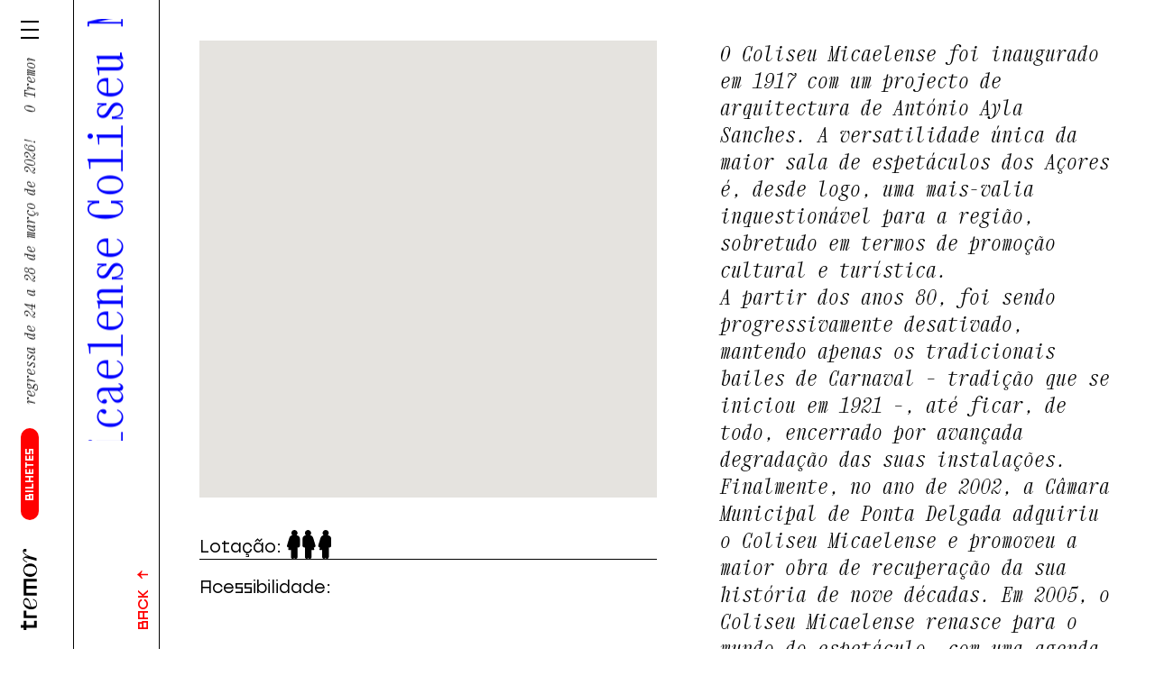

--- FILE ---
content_type: text/html
request_url: https://www.tremor-pdl.com/venue/coliseu-micaelense/
body_size: 19400
content:
<!DOCTYPE html>
<html data-published="2026-01-29 21:05:33" lang="pt">
<head>
<meta charset="utf-8">
<title>Coliseu Micaelense</title>
<!--  _                     _ _           _     _ _
	 | |__   ___  _ __   __| | |__   __ _| |__ (_) |_ ___
	 | '_ \ / _ \| '_ \ / _` | '_ \ / _` | '_ \| | __/ __|
	 | |_) | (_) | | | | (_| | | | | (_| | |_) | | |_\__ \
	 |_.__/ \___/|_| |_|\__,_|_| |_|\__,_|_.__/|_|\__|___/
	 Marketing Digital e Desenvolvimento de Websites e Apps por BondHabits - www.bondhabits.com - LOBA
-->
<base href="https://www.tremor-pdl.com/">
<link rel="preconnect" href="https://cdn.bndlyr.com" crossorigin>
<link rel="preconnect" href="https://img.bndlyr.com" crossorigin>
<link rel="preconnect" href="https://fonts.gstatic.com/" crossorigin>
<link rel="dns-prefetch" href="https://www.google-analytics.com/" crossorigin>
<link rel="dns-prefetch" href="https://www.googletagmanager.com/" crossorigin>
<link rel="dns-prefetch" href="https://connect.facebook.net/" crossorigin>
<link rel="alternate" hreflang="en" href="https://www.tremor-pdl.com/en/venue/coliseu-micaelense/" />
<link rel="alternate" hreflang="x-default" href="https://www.tremor-pdl.com/venue/coliseu-micaelense/" />
<link rel="alternate" hreflang="pt" href="https://www.tremor-pdl.com/venue/coliseu-micaelense/" />
<meta name="robots" content="noarchive">
<meta name="viewport" content="width=device-width, initial-scale=1">
<meta name="title" content="Coliseu Micaelense">
<meta property="og:type" content="website" />
<meta property="og:url" content="https://www.tremor-pdl.com/venue/coliseu-micaelense/" />
<meta property="twitter:card" content="summary_large_image" />
<meta property="twitter:url" content="https://www.tremor-pdl.com/venue/coliseu-micaelense/" />
<link rel="preload" href="https://cdn.bndlyr.com/slsm40oi2tay9972/_p/styles.css?v=1769720526320" as="style">
<link href="https://cdn.bndlyr.com/slsm40oi2tay9972/_assets/favicon-32x32.png" rel="shortcut icon" type="image/x-icon">
<link rel="canonical" href="https://www.tremor-pdl.com/venue/coliseu-micaelense/" />
<style>
@keyframes bndFade { to { opacity: 1;} }
body { opacity: 0; animation: bndFade 0s ease-in 800ms; animation-fill-mode: forwards }
@keyframes bndcreditsAnim { to { visibility: hidden; width: 0px; height: 0px;} }
.bndcredits a {display: inline;}
.bndcredits{font-family: Arial;background: #222;color: #fff;font-size: 12px;padding:4px;opacity:1;position:fixed;bottom:0;left:0;overflow:hidden;z-index:0;animation: bndcreditsAnim 0s ease-in 10ms; animation-fill-mode: forwards;}
</style>
</head>
<body class="bl-screen coPHBghZhGBfmlBR">
<div id="app" data-bl-target="production" data-bl-hash="1769720526320" data-bl-domain="tremor-pdl.com" data-bl-locale="pt" data-bl-project="slsm40oi2tay9972" data-bl-screen="coX2CJDX1s2zbdXm" data-bl-content="syuEYw8XaogMPjvN" ><div data-bl-name="Venues" data-bl-id="coX2CJDX1s2zbdXm" data-content-id="syuEYw8XaogMPjvN" class="bl-root bl-screen" data-reactroot=""><div data-bl-name="Menu Mobile" data-bl-id="ceApeI4kul6gqXGz" data-bl-index="0" data-repeater="cSP4x25aWyDST5YP" data-content-id="syuEYw8XaogMPjvN" class="bl-section cINthzomuEr69sqz"><div data-bl-name="trigger e1 mobile" data-bl-id="cXtCGNAQrqrx7QBD" data-bl-index="0" data-content-id="syuEYw8XaogMPjvN" class="bl-block cILa71drJdifumtY"></div><div data-bl-name="Relative bg" data-bl-id="cu1KdBxq13kkX8Li" data-bl-index="0" data-content-id="syuEYw8XaogMPjvN" class="bl-block c9aeufgahv6Y4tdn"><a data-bl-name="Block" data-bl-id="cR0HetzcHKhmnw50" data-bl-index="0" href="/" data-content-id="syuEYw8XaogMPjvN" aria-label="homepage" class="bl-block c1dhQ8yDLdTrF73d"></a><div data-bl-name="Contents " data-bl-id="choIuvAn05caAti4" data-bl-index="0" data-content-id="syuEYw8XaogMPjvN" class="bl-block cV4G4FDhiR4OrnRQ"><a data-bl-name="Ticket button" data-bl-id="coIohUAFnEYgPlW8" data-bl-index="0" href="single/bilhetes/" data-content-id="syuEYw8XaogMPjvN" class="bl-block cYdAXaNrrhTKe7xt"><div data-bl-name="Text" data-bl-id="cr0UvlahYQd3YieJ" data-bl-index="0" data-content-id="syuEYw8XaogMPjvN" class="bl-text c5obOLKl9x0HWjTj"><p>Bilhetes</p></div></a><div data-bl-name="Burguer" data-bl-id="ctynRYOZFlTUIjOG" data-bl-index="0" data-content-id="syuEYw8XaogMPjvN" class="bl-block ce7TXcgN0iQ0QFFD"></div></div></div><div data-bl-name="Menu items e1" data-bl-id="c5PdEPBDMveaA8Dx" data-bl-index="0" data-content-id="syuEYw8XaogMPjvN" class="bl-block cC7du1N1X6qzocxq"><div data-bl-name="Item container" data-bl-id="cQjbRo4yKkxydC6u" data-bl-index="0" data-content-id="syuEYw8XaogMPjvN" class="bl-block chGajup2C7Lspf4m"><a data-bl-name="Item Home" data-bl-id="cz11iMQ9ZuOTx2Ba" data-bl-index="0" href="/" data-content-id="syuEYw8XaogMPjvN" class="bl-block cbBSUnksFbDfPBgB"><div data-bl-name="Name container" data-bl-id="clKNCreZqjdUJKlL" data-bl-index="0" data-content-id="syuEYw8XaogMPjvN" class="bl-block ceqAuagfCCBKGF9o"><div data-bl-name="Text" data-bl-id="cdfMcip4NWAroZUh" data-bl-index="0" data-content-id="syuEYw8XaogMPjvN" class="bl-text cMD08OxZIrl3Tf9i"><p>Home</p></div><div data-bl-name="Line 1" data-bl-id="cD47IJWAbyrP0SLH" data-bl-index="0" data-content-id="syuEYw8XaogMPjvN" class="bl-block cZqzcQE81Yvn8yqZ"></div></div></a><a data-bl-name="Item Tickets" data-bl-id="cqzFYVEotV35fAkt" data-bl-index="0" href="single/bilhetes/" data-content-id="syuEYw8XaogMPjvN" class="bl-block cRadXqoFyX1351Dv"><div data-bl-name="Name Container" data-bl-id="cFkuRjsOEZu6tO9b" data-bl-index="0" data-content-id="syuEYw8XaogMPjvN" class="bl-block ceqAuagfCCBKGF9o"><div data-bl-name="Text" data-bl-id="cpGRlxa3PzWW8NZJ" data-bl-index="0" data-content-id="syuEYw8XaogMPjvN" class="bl-text cMD08OxZIrl3Tf9i"><p>Bilhetes</p></div><div data-bl-name="Line 6" data-bl-id="cjIIN3IfWfz9rozw" data-bl-index="0" data-content-id="syuEYw8XaogMPjvN" class="bl-block cZqzcQE81Yvn8yqZ"></div></div></a><div data-bl-name="Item Program" data-bl-id="cikjntKLXKu9x7YB" data-bl-index="0" data-content-id="syuEYw8XaogMPjvN" class="bl-block cekjw7uqKDMx337B"><a data-bl-name="Name Container" data-bl-id="c7qy0jLPTHAQdySO" data-bl-index="0" href="experiencias/" data-content-id="syuEYw8XaogMPjvN" class="bl-block ceqAuagfCCBKGF9o"><div data-bl-name="Text" data-bl-id="cTQA1bEleDHubCno" data-bl-index="0" data-content-id="syuEYw8XaogMPjvN" class="bl-text cMD08OxZIrl3Tf9i"><p>Experiências</p></div><div data-bl-name="Line 2" data-bl-id="cL1ROyNSAKBMdRbS" data-bl-index="0" data-content-id="syuEYw8XaogMPjvN" class="bl-block cZqzcQE81Yvn8yqZ"></div></a><div data-bl-name="Arrow Trigger" data-bl-id="c86WUcGxRa5I3HxR" data-bl-index="0" data-content-id="syuEYw8XaogMPjvN" class="bl-block cjKdxKd1t7ldfpAU"></div></div><div data-bl-name="Sub Program e1" data-bl-id="cY9rsNTf9zMTizCl" data-bl-index="0" data-content-id="syuEYw8XaogMPjvN" class="bl-block cBdU6vcr2wp6yjtb"><div data-bl-name="Archive Layout 1" data-bl-id="cuXf1LKL7GmYSx7R" data-bl-index="0" data-content-id="syuEYw8XaogMPjvN" data-repeater="ck0ORVQPVZS6QgaT" class="bl-grid bl-grid-gutter c9XaeT70MulBZDTO"><div data-bl-name="test items" data-bl-id="cZM3vuOMdzJRqpDn" data-bl-index="0" data-repeater="ck0ORVQPVZS6QgaT" class="bl-grid-items bl-grid-gutter cqdPxsgA6Bg5juN5"><div data-bl-name="Flex Item" data-bl-id="clxTzLpX59Gc3nuy" data-bl-index="0" data-repeater="ck0ORVQPVZS6QgaT" data-content-id="sr5QvuVpZdccdLcL" class="bl-grid-cell cbEAbtyf5rDmqdCv"><div data-bl-name="Item infos" data-bl-id="cNOjWEx2UTvopDzU" data-bl-index="0" data-content-id="sr5QvuVpZdccdLcL" class="bl-block cPJF4qdwtzdbvQdZ"><a data-bl-name="Name container" data-bl-id="cor2isWgMdoud6jQ" data-bl-index="0" href="events/boca-cheia-experiencia/" data-content-id="sr5QvuVpZdccdLcL" class="bl-block ceqAuagfCCBKGF9o"><div data-bl-name="Text" data-bl-id="cGuujm8AEohRMBHN" data-bl-index="0" data-content-id="sr5QvuVpZdccdLcL" class="bl-text bl-dyn cCp0Cu5RP6ch350I">Boca Cheia</div><div data-bl-name="Line 1" data-bl-id="cDcZo7sArMDr6oGY" data-bl-index="0" data-content-id="sr5QvuVpZdccdLcL" class="bl-block cZqzcQE81Yvn8yqZ"></div></a></div></div><div data-bl-name="Flex Item" data-bl-id="clxTzLpX59Gc3nuy" data-bl-index="1" data-repeater="ck0ORVQPVZS6QgaT" data-content-id="sT5NPU9WvopvUiKd" class="bl-grid-cell cbEAbtyf5rDmqdCv"><div data-bl-name="Item infos" data-bl-id="cNOjWEx2UTvopDzU" data-bl-index="1" data-content-id="sT5NPU9WvopvUiKd" class="bl-block cPJF4qdwtzdbvQdZ"><a data-bl-name="Name container" data-bl-id="cor2isWgMdoud6jQ" data-bl-index="1" href="events/exposicoes-experiencias/" data-content-id="sT5NPU9WvopvUiKd" class="bl-block ceqAuagfCCBKGF9o"><div data-bl-name="Text" data-bl-id="cGuujm8AEohRMBHN" data-bl-index="1" data-content-id="sT5NPU9WvopvUiKd" class="bl-text bl-dyn cCp0Cu5RP6ch350I">Exposições</div><div data-bl-name="Line 1" data-bl-id="cDcZo7sArMDr6oGY" data-bl-index="1" data-content-id="sT5NPU9WvopvUiKd" class="bl-block cZqzcQE81Yvn8yqZ"></div></a></div></div><div data-bl-name="Flex Item" data-bl-id="clxTzLpX59Gc3nuy" data-bl-index="2" data-repeater="ck0ORVQPVZS6QgaT" data-content-id="sDBtzgIYp0uRVz78" class="bl-grid-cell cbEAbtyf5rDmqdCv"><div data-bl-name="Item infos" data-bl-id="cNOjWEx2UTvopDzU" data-bl-index="2" data-content-id="sDBtzgIYp0uRVz78" class="bl-block cPJF4qdwtzdbvQdZ"><a data-bl-name="Name container" data-bl-id="cor2isWgMdoud6jQ" data-bl-index="2" href="events/musica-experiencia/" data-content-id="sDBtzgIYp0uRVz78" class="bl-block ceqAuagfCCBKGF9o"><div data-bl-name="Text" data-bl-id="cGuujm8AEohRMBHN" data-bl-index="2" data-content-id="sDBtzgIYp0uRVz78" class="bl-text bl-dyn cCp0Cu5RP6ch350I">Música</div><div data-bl-name="Line 1" data-bl-id="cDcZo7sArMDr6oGY" data-bl-index="2" data-content-id="sDBtzgIYp0uRVz78" class="bl-block cZqzcQE81Yvn8yqZ"></div></a></div></div><div data-bl-name="Flex Item" data-bl-id="clxTzLpX59Gc3nuy" data-bl-index="3" data-repeater="ck0ORVQPVZS6QgaT" data-content-id="sWFVNUXfifztC0La" class="bl-grid-cell cbEAbtyf5rDmqdCv"><div data-bl-name="Item infos" data-bl-id="cNOjWEx2UTvopDzU" data-bl-index="3" data-content-id="sWFVNUXfifztC0La" class="bl-block cPJF4qdwtzdbvQdZ"><a data-bl-name="Name container" data-bl-id="cor2isWgMdoud6jQ" data-bl-index="3" href="events/ponto-de-escuta-experiencias/" data-content-id="sWFVNUXfifztC0La" class="bl-block ceqAuagfCCBKGF9o"><div data-bl-name="Text" data-bl-id="cGuujm8AEohRMBHN" data-bl-index="3" data-content-id="sWFVNUXfifztC0La" class="bl-text bl-dyn cCp0Cu5RP6ch350I">Ponto de Escuta</div><div data-bl-name="Line 1" data-bl-id="cDcZo7sArMDr6oGY" data-bl-index="3" data-content-id="sWFVNUXfifztC0La" class="bl-block cZqzcQE81Yvn8yqZ"></div></a></div></div><div data-bl-name="Flex Item" data-bl-id="clxTzLpX59Gc3nuy" data-bl-index="4" data-repeater="ck0ORVQPVZS6QgaT" data-content-id="smYIzWsIVW1Yk8qG" class="bl-grid-cell cbEAbtyf5rDmqdCv"><div data-bl-name="Item infos" data-bl-id="cNOjWEx2UTvopDzU" data-bl-index="4" data-content-id="smYIzWsIVW1Yk8qG" class="bl-block cPJF4qdwtzdbvQdZ"><a data-bl-name="Name container" data-bl-id="cor2isWgMdoud6jQ" data-bl-index="4" href="events/receitas-do-bau-experiencias/" data-content-id="smYIzWsIVW1Yk8qG" class="bl-block ceqAuagfCCBKGF9o"><div data-bl-name="Text" data-bl-id="cGuujm8AEohRMBHN" data-bl-index="4" data-content-id="smYIzWsIVW1Yk8qG" class="bl-text bl-dyn cCp0Cu5RP6ch350I">Receitas do Baú - Na Nossa Mesa</div><div data-bl-name="Line 1" data-bl-id="cDcZo7sArMDr6oGY" data-bl-index="4" data-content-id="smYIzWsIVW1Yk8qG" class="bl-block cZqzcQE81Yvn8yqZ"></div></a></div></div><div data-bl-name="Flex Item" data-bl-id="clxTzLpX59Gc3nuy" data-bl-index="5" data-repeater="ck0ORVQPVZS6QgaT" data-content-id="sDsCdvmeuoxZHMtX" class="bl-grid-cell cbEAbtyf5rDmqdCv"><div data-bl-name="Item infos" data-bl-id="cNOjWEx2UTvopDzU" data-bl-index="5" data-content-id="sDsCdvmeuoxZHMtX" class="bl-block cPJF4qdwtzdbvQdZ"><a data-bl-name="Name container" data-bl-id="cor2isWgMdoud6jQ" data-bl-index="5" href="events/residencias-artisticas-experiencias/" data-content-id="sDsCdvmeuoxZHMtX" class="bl-block ceqAuagfCCBKGF9o"><div data-bl-name="Text" data-bl-id="cGuujm8AEohRMBHN" data-bl-index="5" data-content-id="sDsCdvmeuoxZHMtX" class="bl-text bl-dyn cCp0Cu5RP6ch350I">Residências artísticas</div><div data-bl-name="Line 1" data-bl-id="cDcZo7sArMDr6oGY" data-bl-index="5" data-content-id="sDsCdvmeuoxZHMtX" class="bl-block cZqzcQE81Yvn8yqZ"></div></a></div></div><div data-bl-name="Flex Item" data-bl-id="clxTzLpX59Gc3nuy" data-bl-index="6" data-repeater="ck0ORVQPVZS6QgaT" data-content-id="sWKKeZbUZJb2UIdP" class="bl-grid-cell cbEAbtyf5rDmqdCv"><div data-bl-name="Item infos" data-bl-id="cNOjWEx2UTvopDzU" data-bl-index="6" data-content-id="sWKKeZbUZJb2UIdP" class="bl-block cPJF4qdwtzdbvQdZ"><a data-bl-name="Name container" data-bl-id="cor2isWgMdoud6jQ" data-bl-index="6" href="events/tremor-na-estufa-experiencia/" data-content-id="sWKKeZbUZJb2UIdP" class="bl-block ceqAuagfCCBKGF9o"><div data-bl-name="Text" data-bl-id="cGuujm8AEohRMBHN" data-bl-index="6" data-content-id="sWKKeZbUZJb2UIdP" class="bl-text bl-dyn cCp0Cu5RP6ch350I">Tremor na Estufa</div><div data-bl-name="Line 1" data-bl-id="cDcZo7sArMDr6oGY" data-bl-index="6" data-content-id="sWKKeZbUZJb2UIdP" class="bl-block cZqzcQE81Yvn8yqZ"></div></a></div></div><div data-bl-name="Flex Item" data-bl-id="clxTzLpX59Gc3nuy" data-bl-index="7" data-repeater="ck0ORVQPVZS6QgaT" data-content-id="seUCWmBgbIEbEmU8" class="bl-grid-cell cbEAbtyf5rDmqdCv"><div data-bl-name="Item infos" data-bl-id="cNOjWEx2UTvopDzU" data-bl-index="7" data-content-id="seUCWmBgbIEbEmU8" class="bl-block cPJF4qdwtzdbvQdZ"><a data-bl-name="Name container" data-bl-id="cor2isWgMdoud6jQ" data-bl-index="7" href="events/tremor-todo-o-terreno-experiencia/" data-content-id="seUCWmBgbIEbEmU8" class="bl-block ceqAuagfCCBKGF9o"><div data-bl-name="Text" data-bl-id="cGuujm8AEohRMBHN" data-bl-index="7" data-content-id="seUCWmBgbIEbEmU8" class="bl-text bl-dyn cCp0Cu5RP6ch350I">Tremor Todo-o-Terreno</div><div data-bl-name="Line 1" data-bl-id="cDcZo7sArMDr6oGY" data-bl-index="7" data-content-id="seUCWmBgbIEbEmU8" class="bl-block cZqzcQE81Yvn8yqZ"></div></a></div></div><div data-bl-name="Flex Item" data-bl-id="clxTzLpX59Gc3nuy" data-bl-index="8" data-repeater="ck0ORVQPVZS6QgaT" data-content-id="srduzUIDJ1SmL7Xm" class="bl-grid-cell cbEAbtyf5rDmqdCv"><div data-bl-name="Item infos" data-bl-id="cNOjWEx2UTvopDzU" data-bl-index="8" data-content-id="srduzUIDJ1SmL7Xm" class="bl-block cPJF4qdwtzdbvQdZ"><a data-bl-name="Name container" data-bl-id="cor2isWgMdoud6jQ" data-bl-index="8" href="events/workshops-experiencia/" data-content-id="srduzUIDJ1SmL7Xm" class="bl-block ceqAuagfCCBKGF9o"><div data-bl-name="Text" data-bl-id="cGuujm8AEohRMBHN" data-bl-index="8" data-content-id="srduzUIDJ1SmL7Xm" class="bl-text bl-dyn cCp0Cu5RP6ch350I">Workshops</div><div data-bl-name="Line 1" data-bl-id="cDcZo7sArMDr6oGY" data-bl-index="8" data-content-id="srduzUIDJ1SmL7Xm" class="bl-block cZqzcQE81Yvn8yqZ"></div></a></div></div></div></div></div><div data-bl-name="Item News" data-bl-id="c19dDdYEAdbmiqSj" data-bl-index="0" data-content-id="syuEYw8XaogMPjvN" class="bl-block c1ahfq6HAENrThIY"><a data-bl-name="Name Container" data-bl-id="cwljtgO5lIDIHQl1" data-bl-index="0" href="news/full/" data-content-id="syuEYw8XaogMPjvN" class="bl-block ceqAuagfCCBKGF9o"><div data-bl-name="Text" data-bl-id="cEFunVJEL82Tqtgl" data-bl-index="0" data-content-id="syuEYw8XaogMPjvN" class="bl-text cMD08OxZIrl3Tf9i"><p>Novidades</p></div><div data-bl-name="Line 5" data-bl-id="cRqkDSdQlIbPugGO" data-bl-index="0" data-content-id="syuEYw8XaogMPjvN" class="bl-block cZqzcQE81Yvn8yqZ"></div></a><div data-bl-name="Arrow Trigger" data-bl-id="cLPU47AYBNcdqiYn" data-bl-index="0" data-content-id="syuEYw8XaogMPjvN" class="bl-block cwe0qzDLuJySxJqD"></div></div><div data-bl-name="Sub News e1" data-bl-id="cUze7U3yHLJCRR9U" data-bl-index="0" data-content-id="syuEYw8XaogMPjvN" class="bl-block cBdU6vcr2wp6yjtb"><div data-bl-name="Half" data-bl-id="cTwLJBDMDeiud9Ed" data-bl-index="0" data-content-id="syuEYw8XaogMPjvN" class="bl-block cokzRgT0S4yluAMf"><a data-bl-name="Item Clipping" data-bl-id="cAIxDeQAdCQVRheq" data-bl-index="0" href="news/clipping/" data-content-id="syuEYw8XaogMPjvN" class="bl-block cUqQc38HP29QdwGI"><div data-bl-name="Name container" data-bl-id="cPUzKilVqYM4CYJ4" data-bl-index="0" data-content-id="syuEYw8XaogMPjvN" class="bl-block ceqAuagfCCBKGF9o"><div data-bl-name="Text" data-bl-id="cyVdDCunLTupcWJm" data-bl-index="0" data-content-id="syuEYw8XaogMPjvN" class="bl-text cCp0Cu5RP6ch350I"><p>Clipping</p></div><div data-bl-name="Line 1" data-bl-id="cTArDNpMucuqu2OF" data-bl-index="0" data-content-id="syuEYw8XaogMPjvN" class="bl-block cZqzcQE81Yvn8yqZ"></div></div></a><a data-bl-name="Item news" data-bl-id="cuPv4XQjdSMvmmZd" data-bl-index="0" href="news/news/" data-content-id="syuEYw8XaogMPjvN" class="bl-block cY5YQdZp9znlXRC7"><div data-bl-name="Name container" data-bl-id="cbMpZ2w15xEpDsFE" data-bl-index="0" data-content-id="syuEYw8XaogMPjvN" class="bl-block ceqAuagfCCBKGF9o"><div data-bl-name="Text" data-bl-id="cv4Bl5SmcYD0peor" data-bl-index="0" data-content-id="syuEYw8XaogMPjvN" class="bl-text cCp0Cu5RP6ch350I"><p>Notícias</p></div><div data-bl-name="Line 1" data-bl-id="cG8PzBAWAGdeK4jf" data-bl-index="0" data-content-id="syuEYw8XaogMPjvN" class="bl-block cZqzcQE81Yvn8yqZ"></div></div></a></div><div data-bl-name="Half" data-bl-id="cg12ZkqXCTix965Z" data-bl-index="0" data-content-id="syuEYw8XaogMPjvN" class="bl-block c45yPQIuKVcjp324"><a data-bl-name="Item stories" data-bl-id="cQhndZq1H9LTzKXh" data-bl-index="0" href="news/story/" data-content-id="syuEYw8XaogMPjvN" class="bl-block c0A1Iu1N5IyP84wa"><div data-bl-name="Name container" data-bl-id="cRPN5z0WtzdidEdz" data-bl-index="0" data-content-id="syuEYw8XaogMPjvN" class="bl-block ceqAuagfCCBKGF9o"><div data-bl-name="Text" data-bl-id="cYVeGZZAWuWpT348" data-bl-index="0" data-content-id="syuEYw8XaogMPjvN" class="bl-text cCp0Cu5RP6ch350I"><p>Histórias</p></div><div data-bl-name="Line 1" data-bl-id="cQjo93qgcjp60OYz" data-bl-index="0" data-content-id="syuEYw8XaogMPjvN" class="bl-block cZqzcQE81Yvn8yqZ"></div></div></a><a data-bl-name="Item open call" data-bl-id="ccRMddH5G4LaQLdG" data-bl-index="0" href="news/open-call/" data-content-id="syuEYw8XaogMPjvN" class="bl-block cId50FV5xgxANHtx"><div data-bl-name="Name container" data-bl-id="clYdDzdR5cCr5Zc5" data-bl-index="0" data-content-id="syuEYw8XaogMPjvN" class="bl-block ceqAuagfCCBKGF9o"><div data-bl-name="Text" data-bl-id="cEdIvH1LHT6Mlonw" data-bl-index="0" data-content-id="syuEYw8XaogMPjvN" class="bl-text cCp0Cu5RP6ch350I"><p>Open call</p></div><div data-bl-name="Line 1" data-bl-id="cVfP2K3Z9g8MVQz3" data-bl-index="0" data-content-id="syuEYw8XaogMPjvN" class="bl-block cZqzcQE81Yvn8yqZ"></div></div></a></div></div><div data-bl-name="Item Guidance" data-bl-id="chozSVTSqz4Tf9Gu" data-bl-index="0" data-content-id="syuEYw8XaogMPjvN" class="bl-block c9mJY3huJanOOw6n"><a data-bl-name="Name Container" data-bl-id="cPb4BC4cBvAEbUcA" data-bl-index="0" href="single/guia-do-festival/" data-content-id="syuEYw8XaogMPjvN" class="bl-block ceqAuagfCCBKGF9o"><div data-bl-name="Text" data-bl-id="c4Jh9ve0rnFXy3pA" data-bl-index="0" data-content-id="syuEYw8XaogMPjvN" class="bl-text cMD08OxZIrl3Tf9i"><p>Guia</p></div><div data-bl-name="Line 7" data-bl-id="cfOBQd5RDFPPcwrm" data-bl-index="0" data-content-id="syuEYw8XaogMPjvN" class="bl-block cZqzcQE81Yvn8yqZ"></div></a><div data-bl-name="Arrow Trigger" data-bl-id="cz0z7MuszkXfIU1d" data-bl-index="0" data-content-id="syuEYw8XaogMPjvN" class="bl-block c6zWfJLiXcZoUcy9"></div></div><div data-bl-name="Sub Guidance e1" data-bl-id="cDJWExOvidebPHUS" data-bl-index="0" data-content-id="syuEYw8XaogMPjvN" class="bl-block cBdU6vcr2wp6yjtb"><div data-bl-name="Half" data-bl-id="ccfKYFU5dRDGqyCI" data-bl-index="0" data-content-id="syuEYw8XaogMPjvN" class="bl-block cezBIUDtypWijiTP"><div data-bl-name="Item checkin" data-bl-id="c7lFn7nSPZRym99t" data-bl-index="0" data-content-id="syuEYw8XaogMPjvN" class="bl-block cOXwnCDbwNg2zRhq"><a data-bl-name="Name container" data-bl-id="cEtdd0avJX0Wqj21" data-bl-index="0" href="single/troca-de-pulseiras-1768578889575/" data-content-id="syuEYw8XaogMPjvN" class="bl-block ccvkQp2UeuPLQbXV"><div data-bl-name="Text" data-bl-id="ccTk1AgdOzZNn5oM" data-bl-index="0" data-content-id="syuEYw8XaogMPjvN" class="bl-text cCp0Cu5RP6ch350I"><p>Troca de Pulseiras</p></div><div data-bl-name="Line 1" data-bl-id="cWczVs81nzLXLZoN" data-bl-index="0" data-content-id="syuEYw8XaogMPjvN" class="bl-block cZqzcQE81Yvn8yqZ"></div></a></div><a data-bl-name="Item  venues" data-bl-id="crcsZiZDwOaz7tdw" data-bl-index="0" href="single/pagamento-cashless/" data-content-id="syuEYw8XaogMPjvN" class="bl-block cuKp0bnQ5hVHd7VZ"><div data-bl-name="Name container" data-bl-id="cFDotd11ZsOgLgsu" data-bl-index="0" data-content-id="syuEYw8XaogMPjvN" class="bl-block c6Yugp2jNruPuvWK"><div data-bl-name="Text" data-bl-id="ccdOUQ8m33xgIAST" data-bl-index="0" data-content-id="syuEYw8XaogMPjvN" class="bl-text cCp0Cu5RP6ch350I"><p>Pagamentos Cashless</p></div><div data-bl-name="Line 1" data-bl-id="cdy1xKpzuseLPBNf" data-bl-index="0" data-content-id="syuEYw8XaogMPjvN" class="bl-block cZqzcQE81Yvn8yqZ"></div></div></a></div><div data-bl-name="Half" data-bl-id="cQxfo0ojHBuqNFOZ" data-bl-index="0" data-content-id="syuEYw8XaogMPjvN" class="bl-block c9l6i8vfTNdYGxmQ"><a data-bl-name="Item  venues" data-bl-id="cPK98BlTYbR56k09" data-bl-index="0" href="single/lotacao-e-acessibilidade/" data-content-id="syuEYw8XaogMPjvN" class="bl-block c9GEyibuoyYCeTsL"><div data-bl-name="Name container" data-bl-id="cHnL4cvGkzet6aCi" data-bl-index="0" data-content-id="syuEYw8XaogMPjvN" class="bl-block ceqAuagfCCBKGF9o"><div data-bl-name="Text" data-bl-id="cWCdw2kVM5cTOhUf" data-bl-index="0" data-content-id="syuEYw8XaogMPjvN" class="bl-text cCp0Cu5RP6ch350I"><p>Lotação e</p><p>Acessibilidade</p></div><div data-bl-name="Line 1" data-bl-id="cX93OSxJvR0euqxm" data-bl-index="0" data-content-id="syuEYw8XaogMPjvN" class="bl-block cZqzcQE81Yvn8yqZ"></div></div></a><a data-bl-name="Item  venues" data-bl-id="cZmKOwEamq5RgpEf" data-bl-index="0" href="venues/" data-content-id="syuEYw8XaogMPjvN" class="bl-block c8RYpwWawdD7Iqfd"><div data-bl-name="Name container" data-bl-id="cMMq19RCXu95lWpx" data-bl-index="0" data-content-id="syuEYw8XaogMPjvN" class="bl-block ceqAuagfCCBKGF9o"><div data-bl-name="Text" data-bl-id="cOCWEdNB4bdEbDyD" data-bl-index="0" data-content-id="syuEYw8XaogMPjvN" class="bl-text cCp0Cu5RP6ch350I"><p>Autocarros Tremor</p></div><div data-bl-name="Line 1" data-bl-id="cKB70NrL7aOs6R76" data-bl-index="0" data-content-id="syuEYw8XaogMPjvN" class="bl-block cZqzcQE81Yvn8yqZ"></div></div></a></div><div data-bl-name="Half" data-bl-id="cyNSwFdYu6Rd5kIW" data-bl-index="0" data-content-id="syuEYw8XaogMPjvN" class="bl-block cyZP542TY184u0Yk"><a data-bl-name="Item Others" data-bl-id="c1EHfhbeMUAv6qPM" data-bl-index="0" href="single/dicas-uteis/" data-content-id="syuEYw8XaogMPjvN" class="bl-block cTXZ6okfOp7JYv4d"><div data-bl-name="Name container" data-bl-id="c8nx0GHVup88rLY7" data-bl-index="0" data-content-id="syuEYw8XaogMPjvN" class="bl-block ceqAuagfCCBKGF9o"><div data-bl-name="Text" data-bl-id="crdIjbnDgw0ukcvv" data-bl-index="0" data-content-id="syuEYw8XaogMPjvN" class="bl-text cCp0Cu5RP6ch350I"><p>Dicas úteis</p></div><div data-bl-name="Line 1" data-bl-id="cyw4tZ6hKP8n7SWK" data-bl-index="0" data-content-id="syuEYw8XaogMPjvN" class="bl-block cZqzcQE81Yvn8yqZ"></div></div></a><a data-bl-name="Item  venues" data-bl-id="cenaC5lZMDZDuLT7" data-bl-index="0" href="single/lotacao-e-acessibilidade/" data-content-id="syuEYw8XaogMPjvN" class="bl-block c4QDWkHCB6nfNdvG"><div data-bl-name="Name container" data-bl-id="chQ6bwf2wLrY9nh2" data-bl-index="0" data-content-id="syuEYw8XaogMPjvN" class="bl-block ceqAuagfCCBKGF9o"><div data-bl-name="Text" data-bl-id="cBx3xa3fRdzhNpLi" data-bl-index="0" data-content-id="syuEYw8XaogMPjvN" class="bl-text cCp0Cu5RP6ch350I"><p>Espaços</p></div><div data-bl-name="Line 1" data-bl-id="cOA4EA3CidPCNBkl" data-bl-index="0" data-content-id="syuEYw8XaogMPjvN" class="bl-block cZqzcQE81Yvn8yqZ"></div></div></a></div><div data-bl-name="Half" data-bl-id="c2C9ACfKvlMZ7mbQ" data-bl-index="0" data-content-id="syuEYw8XaogMPjvN" class="bl-block cZwHZgiNrNczxcla"><a data-bl-name="Item Others" data-bl-id="cdTIpocJpxZU6dGQ" data-bl-index="0" href="single/faqs/" data-content-id="syuEYw8XaogMPjvN" class="bl-block cQkNCjLy3qLQsgd2"><div data-bl-name="Name container" data-bl-id="ciemd73FR5a3wUnX" data-bl-index="0" data-content-id="syuEYw8XaogMPjvN" class="bl-block ceqAuagfCCBKGF9o"><div data-bl-name="Text" data-bl-id="cHaT9LO3kfL5UnJy" data-bl-index="0" data-content-id="syuEYw8XaogMPjvN" class="bl-text cCp0Cu5RP6ch350I"><p>FAQS</p></div><div data-bl-name="Line 1" data-bl-id="c7bNmMLM4rgSkGDu" data-bl-index="0" data-content-id="syuEYw8XaogMPjvN" class="bl-block cZqzcQE81Yvn8yqZ"></div></div></a><a data-bl-name="Item Others" data-bl-id="ceWhjs1GLbRF7pDW" data-bl-index="0" href="single/diversidade-e-inclusao-1766168256356/" data-content-id="syuEYw8XaogMPjvN" class="bl-block cYY5i5dCMthGobhP"><div data-bl-name="Name container" data-bl-id="cMKX8g30N6sRXzUY" data-bl-index="0" data-content-id="syuEYw8XaogMPjvN" class="bl-block ceqAuagfCCBKGF9o"><div data-bl-name="Text" data-bl-id="cUtrg1oRvIgDs6DC" data-bl-index="0" data-content-id="syuEYw8XaogMPjvN" class="bl-text cCp0Cu5RP6ch350I"><p>Diversidade</p></div><div data-bl-name="Line 1" data-bl-id="crYT3NU9BAhhkV2l" data-bl-index="0" data-content-id="syuEYw8XaogMPjvN" class="bl-block cZqzcQE81Yvn8yqZ"></div></div></a></div><div data-bl-name="Half" data-bl-id="cg3in99kigmexm5c" data-bl-index="0" data-content-id="syuEYw8XaogMPjvN" class="bl-block cl5lAT6AFh4rhXda"><a data-bl-name="Item Others" data-bl-id="cqM0zc3OLpvynJz0" data-bl-index="0" href="single/sustentabilidade/" data-content-id="syuEYw8XaogMPjvN" class="bl-block cYRPdfIc7EVtb011"><div data-bl-name="Name container" data-bl-id="cNgWBpMrdo51vo5f" data-bl-index="0" data-content-id="syuEYw8XaogMPjvN" class="bl-block ceqAuagfCCBKGF9o"><div data-bl-name="Text" data-bl-id="cLnuYFJiulOkO9Cv" data-bl-index="0" data-content-id="syuEYw8XaogMPjvN" class="bl-text cCp0Cu5RP6ch350I"><p>Sustentabilidade</p></div><div data-bl-name="Line 1" data-bl-id="cByRO2uVC70GJEil" data-bl-index="0" data-content-id="syuEYw8XaogMPjvN" class="bl-block cZqzcQE81Yvn8yqZ"></div></div></a><a data-bl-name="Item Others" data-bl-id="cnm6OwCnnuyQ8WuG" data-bl-index="0" href="single/criado-na-ilha/" data-content-id="syuEYw8XaogMPjvN" class="bl-block cTRj1fBrLW7buIaS"><div data-bl-name="Name container" data-bl-id="c4HA6uykb4lawpY8" data-bl-index="0" data-content-id="syuEYw8XaogMPjvN" class="bl-block ceqAuagfCCBKGF9o"><div data-bl-name="Text" data-bl-id="cvzdceO0bUwoNzOe" data-bl-index="0" data-content-id="syuEYw8XaogMPjvN" class="bl-text cCp0Cu5RP6ch350I"><p>Criado na ilha</p></div><div data-bl-name="Line 1" data-bl-id="cXVnHDyN2yOg6R67" data-bl-index="0" data-content-id="syuEYw8XaogMPjvN" class="bl-block cZqzcQE81Yvn8yqZ"></div></div></a></div></div><a data-bl-name="Item Partners" data-bl-id="cjbWhh6Ziyrm1u7w" data-bl-index="0" href="single/parceiros/" data-content-id="syuEYw8XaogMPjvN" class="bl-block cuA2nc9Iih1wfLkZ"><div data-bl-name="Name Container" data-bl-id="cVCmTdagk5sbky8L" data-bl-index="0" data-content-id="syuEYw8XaogMPjvN" class="bl-block ceqAuagfCCBKGF9o"><div data-bl-name="Text" data-bl-id="cieiG4qkudU3oxUv" data-bl-index="0" data-content-id="syuEYw8XaogMPjvN" class="bl-text cMD08OxZIrl3Tf9i"><p>Parceiros</p></div><div data-bl-name="Line 9" data-bl-id="clDcP3lFB4ThYinG" data-bl-index="0" data-content-id="syuEYw8XaogMPjvN" class="bl-block cZqzcQE81Yvn8yqZ"></div></div></a><a data-bl-name="Item About" data-bl-id="cjlFdQUjJa7ePj9j" data-bl-index="0" href="single/sobre/" data-content-id="syuEYw8XaogMPjvN" class="bl-block cwtuppLNjNAEF9us"><div data-bl-name="Name Container" data-bl-id="cv9F9bKHgFLAAW5R" data-bl-index="0" data-content-id="syuEYw8XaogMPjvN" class="bl-block ceqAuagfCCBKGF9o"><div data-bl-name="Text" data-bl-id="cvZEwcfSjp98SYso" data-bl-index="0" data-content-id="syuEYw8XaogMPjvN" class="bl-text cMD08OxZIrl3Tf9i"><p>Sobre</p></div><div data-bl-name="Line 10" data-bl-id="c7PMF9EdTLtu2kWK" data-bl-index="0" data-content-id="syuEYw8XaogMPjvN" class="bl-block cZqzcQE81Yvn8yqZ"></div></div></a><div data-bl-name="Item Archive" data-bl-id="cQJeh0VumDHUkfb2" data-bl-index="0" data-content-id="syuEYw8XaogMPjvN" class="bl-block c4v7lxf1faEZNvCF"><a data-bl-name="Name Container" data-bl-id="cTEhu19HvZRnd4ux" data-bl-index="0" href="archive/" data-content-id="syuEYw8XaogMPjvN" class="bl-block ceqAuagfCCBKGF9o"><div data-bl-name="Text" data-bl-id="cIFbLiGYy2GlbXQe" data-bl-index="0" data-content-id="syuEYw8XaogMPjvN" class="bl-text cMD08OxZIrl3Tf9i"><p>Arquivo</p></div><div data-bl-name="Line 8" data-bl-id="co4BtrJD0uuOkVWY" data-bl-index="0" data-content-id="syuEYw8XaogMPjvN" class="bl-block cZqzcQE81Yvn8yqZ"></div></a><div data-bl-name="Arrow Trigger" data-bl-id="c4xeO5DoBlFPf8sX" data-bl-index="0" data-content-id="syuEYw8XaogMPjvN" class="bl-block c1wUNT6ytoczkZtf"></div></div><div data-bl-name="Sub Archive e1" data-bl-id="cMxS1aQEdMyTptQj" data-bl-index="0" data-content-id="syuEYw8XaogMPjvN" class="bl-block cXSmDSkTMBKLf67f"><div data-bl-name="Col 1" data-bl-id="coVQhXvy13Bj6Tet" data-bl-index="0" data-content-id="syuEYw8XaogMPjvN" class="bl-block crfnxm8glL74dAAb"><div data-bl-name="Archive Layout 1" data-bl-id="cdzYy2uDWYfqX8Od" data-bl-index="0" data-content-id="syuEYw8XaogMPjvN" data-repeater="crzf6DdCWhejFWFG" class="bl-grid bl-grid-gutter czJqLFkcOHE8IUO7"><div data-bl-name="test items" data-bl-id="c01zRk1oLfp8qdR9" data-bl-index="0" data-repeater="crzf6DdCWhejFWFG" class="bl-grid-items bl-grid-gutter cmJayjYU4jLEle7g"><a data-bl-name="Flex Item" data-bl-id="cpPelqrqIxuBTuJd" data-bl-index="0" data-repeater="crzf6DdCWhejFWFG" href="archive-year/2014/" data-content-id="sK6BJG1y1a3OW6ag" class="bl-grid-cell cX4FVN3Gj2HNupYA"><div data-bl-name="Item infos" data-bl-id="cqoMpOvSTlVuE201" data-bl-index="0" data-content-id="sK6BJG1y1a3OW6ag" class="bl-block cYm73K4kfYzuhfaq"><div data-bl-name="Name container" data-bl-id="cOVhHneuI2viDjnv" data-bl-index="0" data-content-id="sK6BJG1y1a3OW6ag" class="bl-block ceqAuagfCCBKGF9o"><div data-bl-name="Text" data-bl-id="caAk0oFJP9wX0uSS" data-bl-index="0" data-content-id="sK6BJG1y1a3OW6ag" class="bl-text bl-dyn cCp0Cu5RP6ch350I">2014</div><div data-bl-name="Line 1" data-bl-id="cZxQfbVuT8JtUcrC" data-bl-index="0" data-content-id="sK6BJG1y1a3OW6ag" class="bl-block cZqzcQE81Yvn8yqZ"></div></div></div></a><a data-bl-name="Flex Item" data-bl-id="cpPelqrqIxuBTuJd" data-bl-index="1" data-repeater="crzf6DdCWhejFWFG" href="archive-year/2015/" data-content-id="sgpNhq0fopCkjWlV" class="bl-grid-cell cX4FVN3Gj2HNupYA"><div data-bl-name="Item infos" data-bl-id="cqoMpOvSTlVuE201" data-bl-index="1" data-content-id="sgpNhq0fopCkjWlV" class="bl-block cYm73K4kfYzuhfaq"><div data-bl-name="Name container" data-bl-id="cOVhHneuI2viDjnv" data-bl-index="1" data-content-id="sgpNhq0fopCkjWlV" class="bl-block ceqAuagfCCBKGF9o"><div data-bl-name="Text" data-bl-id="caAk0oFJP9wX0uSS" data-bl-index="1" data-content-id="sgpNhq0fopCkjWlV" class="bl-text bl-dyn cCp0Cu5RP6ch350I">2015</div><div data-bl-name="Line 1" data-bl-id="cZxQfbVuT8JtUcrC" data-bl-index="1" data-content-id="sgpNhq0fopCkjWlV" class="bl-block cZqzcQE81Yvn8yqZ"></div></div></div></a><a data-bl-name="Flex Item" data-bl-id="cpPelqrqIxuBTuJd" data-bl-index="2" data-repeater="crzf6DdCWhejFWFG" href="archive-year/2016/" data-content-id="sOdkCMLtoaaL56zb" class="bl-grid-cell cX4FVN3Gj2HNupYA"><div data-bl-name="Item infos" data-bl-id="cqoMpOvSTlVuE201" data-bl-index="2" data-content-id="sOdkCMLtoaaL56zb" class="bl-block cYm73K4kfYzuhfaq"><div data-bl-name="Name container" data-bl-id="cOVhHneuI2viDjnv" data-bl-index="2" data-content-id="sOdkCMLtoaaL56zb" class="bl-block ceqAuagfCCBKGF9o"><div data-bl-name="Text" data-bl-id="caAk0oFJP9wX0uSS" data-bl-index="2" data-content-id="sOdkCMLtoaaL56zb" class="bl-text bl-dyn cCp0Cu5RP6ch350I">2016</div><div data-bl-name="Line 1" data-bl-id="cZxQfbVuT8JtUcrC" data-bl-index="2" data-content-id="sOdkCMLtoaaL56zb" class="bl-block cZqzcQE81Yvn8yqZ"></div></div></div></a><a data-bl-name="Flex Item" data-bl-id="cpPelqrqIxuBTuJd" data-bl-index="3" data-repeater="crzf6DdCWhejFWFG" href="archive-year/2017/" data-content-id="s3B2iKPaJYVuZALW" class="bl-grid-cell cX4FVN3Gj2HNupYA"><div data-bl-name="Item infos" data-bl-id="cqoMpOvSTlVuE201" data-bl-index="3" data-content-id="s3B2iKPaJYVuZALW" class="bl-block cYm73K4kfYzuhfaq"><div data-bl-name="Name container" data-bl-id="cOVhHneuI2viDjnv" data-bl-index="3" data-content-id="s3B2iKPaJYVuZALW" class="bl-block ceqAuagfCCBKGF9o"><div data-bl-name="Text" data-bl-id="caAk0oFJP9wX0uSS" data-bl-index="3" data-content-id="s3B2iKPaJYVuZALW" class="bl-text bl-dyn cCp0Cu5RP6ch350I">2017</div><div data-bl-name="Line 1" data-bl-id="cZxQfbVuT8JtUcrC" data-bl-index="3" data-content-id="s3B2iKPaJYVuZALW" class="bl-block cZqzcQE81Yvn8yqZ"></div></div></div></a><a data-bl-name="Flex Item" data-bl-id="cpPelqrqIxuBTuJd" data-bl-index="4" data-repeater="crzf6DdCWhejFWFG" href="archive-year/2018/" data-content-id="shpHrudnbFHtGX5e" class="bl-grid-cell cX4FVN3Gj2HNupYA"><div data-bl-name="Item infos" data-bl-id="cqoMpOvSTlVuE201" data-bl-index="4" data-content-id="shpHrudnbFHtGX5e" class="bl-block cYm73K4kfYzuhfaq"><div data-bl-name="Name container" data-bl-id="cOVhHneuI2viDjnv" data-bl-index="4" data-content-id="shpHrudnbFHtGX5e" class="bl-block ceqAuagfCCBKGF9o"><div data-bl-name="Text" data-bl-id="caAk0oFJP9wX0uSS" data-bl-index="4" data-content-id="shpHrudnbFHtGX5e" class="bl-text bl-dyn cCp0Cu5RP6ch350I">2018</div><div data-bl-name="Line 1" data-bl-id="cZxQfbVuT8JtUcrC" data-bl-index="4" data-content-id="shpHrudnbFHtGX5e" class="bl-block cZqzcQE81Yvn8yqZ"></div></div></div></a><a data-bl-name="Flex Item" data-bl-id="cpPelqrqIxuBTuJd" data-bl-index="5" data-repeater="crzf6DdCWhejFWFG" href="archive-year/2019/" data-content-id="sOT451t8WcrNwzBK" class="bl-grid-cell cX4FVN3Gj2HNupYA"><div data-bl-name="Item infos" data-bl-id="cqoMpOvSTlVuE201" data-bl-index="5" data-content-id="sOT451t8WcrNwzBK" class="bl-block cYm73K4kfYzuhfaq"><div data-bl-name="Name container" data-bl-id="cOVhHneuI2viDjnv" data-bl-index="5" data-content-id="sOT451t8WcrNwzBK" class="bl-block ceqAuagfCCBKGF9o"><div data-bl-name="Text" data-bl-id="caAk0oFJP9wX0uSS" data-bl-index="5" data-content-id="sOT451t8WcrNwzBK" class="bl-text bl-dyn cCp0Cu5RP6ch350I">2019</div><div data-bl-name="Line 1" data-bl-id="cZxQfbVuT8JtUcrC" data-bl-index="5" data-content-id="sOT451t8WcrNwzBK" class="bl-block cZqzcQE81Yvn8yqZ"></div></div></div></a><a data-bl-name="Flex Item" data-bl-id="cpPelqrqIxuBTuJd" data-bl-index="6" data-repeater="crzf6DdCWhejFWFG" href="archive-year/2021/" data-content-id="s0RYJDLlSJMRcLjl" class="bl-grid-cell cX4FVN3Gj2HNupYA"><div data-bl-name="Item infos" data-bl-id="cqoMpOvSTlVuE201" data-bl-index="6" data-content-id="s0RYJDLlSJMRcLjl" class="bl-block cYm73K4kfYzuhfaq"><div data-bl-name="Name container" data-bl-id="cOVhHneuI2viDjnv" data-bl-index="6" data-content-id="s0RYJDLlSJMRcLjl" class="bl-block ceqAuagfCCBKGF9o"><div data-bl-name="Text" data-bl-id="caAk0oFJP9wX0uSS" data-bl-index="6" data-content-id="s0RYJDLlSJMRcLjl" class="bl-text bl-dyn cCp0Cu5RP6ch350I">2021</div><div data-bl-name="Line 1" data-bl-id="cZxQfbVuT8JtUcrC" data-bl-index="6" data-content-id="s0RYJDLlSJMRcLjl" class="bl-block cZqzcQE81Yvn8yqZ"></div></div></div></a><a data-bl-name="Flex Item" data-bl-id="cpPelqrqIxuBTuJd" data-bl-index="7" data-repeater="crzf6DdCWhejFWFG" href="archive-year/2022/" data-content-id="scNIAdsS9PFHL2wq" class="bl-grid-cell cX4FVN3Gj2HNupYA"><div data-bl-name="Item infos" data-bl-id="cqoMpOvSTlVuE201" data-bl-index="7" data-content-id="scNIAdsS9PFHL2wq" class="bl-block cYm73K4kfYzuhfaq"><div data-bl-name="Name container" data-bl-id="cOVhHneuI2viDjnv" data-bl-index="7" data-content-id="scNIAdsS9PFHL2wq" class="bl-block ceqAuagfCCBKGF9o"><div data-bl-name="Text" data-bl-id="caAk0oFJP9wX0uSS" data-bl-index="7" data-content-id="scNIAdsS9PFHL2wq" class="bl-text bl-dyn cCp0Cu5RP6ch350I">2022</div><div data-bl-name="Line 1" data-bl-id="cZxQfbVuT8JtUcrC" data-bl-index="7" data-content-id="scNIAdsS9PFHL2wq" class="bl-block cZqzcQE81Yvn8yqZ"></div></div></div></a><a data-bl-name="Flex Item" data-bl-id="cpPelqrqIxuBTuJd" data-bl-index="8" data-repeater="crzf6DdCWhejFWFG" href="archive-year/2023/" data-content-id="sCGvaByAuzX8dpDj" class="bl-grid-cell cX4FVN3Gj2HNupYA"><div data-bl-name="Item infos" data-bl-id="cqoMpOvSTlVuE201" data-bl-index="8" data-content-id="sCGvaByAuzX8dpDj" class="bl-block cYm73K4kfYzuhfaq"><div data-bl-name="Name container" data-bl-id="cOVhHneuI2viDjnv" data-bl-index="8" data-content-id="sCGvaByAuzX8dpDj" class="bl-block ceqAuagfCCBKGF9o"><div data-bl-name="Text" data-bl-id="caAk0oFJP9wX0uSS" data-bl-index="8" data-content-id="sCGvaByAuzX8dpDj" class="bl-text bl-dyn cCp0Cu5RP6ch350I">2023</div><div data-bl-name="Line 1" data-bl-id="cZxQfbVuT8JtUcrC" data-bl-index="8" data-content-id="sCGvaByAuzX8dpDj" class="bl-block cZqzcQE81Yvn8yqZ"></div></div></div></a><a data-bl-name="Flex Item" data-bl-id="cpPelqrqIxuBTuJd" data-bl-index="9" data-repeater="crzf6DdCWhejFWFG" href="archive-year/2024/" data-content-id="sCh6vPtBSHXQWGZg" class="bl-grid-cell cX4FVN3Gj2HNupYA"><div data-bl-name="Item infos" data-bl-id="cqoMpOvSTlVuE201" data-bl-index="9" data-content-id="sCh6vPtBSHXQWGZg" class="bl-block cYm73K4kfYzuhfaq"><div data-bl-name="Name container" data-bl-id="cOVhHneuI2viDjnv" data-bl-index="9" data-content-id="sCh6vPtBSHXQWGZg" class="bl-block ceqAuagfCCBKGF9o"><div data-bl-name="Text" data-bl-id="caAk0oFJP9wX0uSS" data-bl-index="9" data-content-id="sCh6vPtBSHXQWGZg" class="bl-text bl-dyn cCp0Cu5RP6ch350I">2024</div><div data-bl-name="Line 1" data-bl-id="cZxQfbVuT8JtUcrC" data-bl-index="9" data-content-id="sCh6vPtBSHXQWGZg" class="bl-block cZqzcQE81Yvn8yqZ"></div></div></div></a></div></div></div></div><a data-bl-name="Item Ciclo" data-bl-id="c3H5v0DYv0NqufWV" data-bl-index="0" href="events/ciclo-tremor-arquipelago/" data-content-id="syuEYw8XaogMPjvN" class="bl-block cG3756JweVd7dOry"><div data-bl-name="Name Container" data-bl-id="cOu4jPa3sx2IicKT" data-bl-index="0" data-content-id="syuEYw8XaogMPjvN" class="bl-block ceqAuagfCCBKGF9o"><div data-bl-name="Text" data-bl-id="c7Zd1SOo0qp7Q8P2" data-bl-index="0" data-content-id="syuEYw8XaogMPjvN" class="bl-text cMD08OxZIrl3Tf9i"><p>Ciclo</p></div><div data-bl-name="Line 4" data-bl-id="covC3pDXHnhsT3OP" data-bl-index="0" data-content-id="syuEYw8XaogMPjvN" class="bl-block cZqzcQE81Yvn8yqZ"></div></div></a></div><div data-bl-name="Item Langs" data-bl-id="cibuaZEH0HJSQ7V4" data-bl-index="0" data-content-id="syuEYw8XaogMPjvN" class="bl-block c9x8lR7lobmLH8Yx"><div data-bl-name="PT Active" data-bl-id="cqZ6TjwuZgKtidkk" data-bl-index="0" data-content-id="syuEYw8XaogMPjvN" class="bl-block cj0k92Dd5diUWf6W"><div data-bl-name="Text" data-bl-id="ccIU7nmn6HG61vyY" data-bl-index="0" data-content-id="syuEYw8XaogMPjvN" class="bl-text cOELkeAf1JOgJm4d"><p>PT</p></div></div><a data-bl-name="EN" data-bl-id="cvBtgzFa5caAdaRK" data-bl-index="0" href="/en/venue/coliseu-micaelense/" data-content-id="syuEYw8XaogMPjvN" class="current bl-block cfoLt7WGJuhP87uT"><div data-bl-name="Text" data-bl-id="cARCAmCtPdds9XNn" data-bl-index="0" data-content-id="syuEYw8XaogMPjvN" class="current bl-text cfFDgL19aOOqNBnj"><p>EN</p></div></a></div></div></div><div data-bl-name="Menu" data-bl-id="cWI5B6zdgfmgJt6M" data-bl-index="0" data-repeater="cSP4x25aWyDST5YP" data-content-id="syuEYw8XaogMPjvN" class="bl-section c1dMGHa6oRJk9Xua"><div data-bl-name="triggere1" data-bl-id="co4KDDlkWy9INsXq" data-bl-index="0" data-content-id="syuEYw8XaogMPjvN" class="bl-block c6CGUinP02dEv7U8"></div><div data-bl-name="Relative bg" data-bl-id="cjjXyJMdWupkccLT" data-bl-index="0" data-content-id="syuEYw8XaogMPjvN" class="bl-block cbHuAc7jgwkBXTzi"><div data-bl-name="Burguer" data-bl-id="c6OebCuxIuakI9Co" data-bl-index="0" data-content-id="syuEYw8XaogMPjvN" class="bl-block c3C6OU285UELmyge"></div><div data-bl-name="Contents Rotate" data-bl-id="cTFrJsOvoC4lMhpO" data-bl-index="0" data-content-id="syuEYw8XaogMPjvN" class="bl-block cadp6pNAlniJ2tvy"><div data-bl-name="logo" data-bl-id="cNm7GCOWZcAMTefF" data-bl-index="0" data-content-id="syuEYw8XaogMPjvN" class="bl-block co0lIUKW41B3CTvJ"></div><a data-bl-name="Ticket button" data-bl-id="cm7b1bxx5dK67d2t" data-bl-index="0" href="single/bilhetes/" data-content-id="syuEYw8XaogMPjvN" class="bl-block cCKX1LM7L85vuCun"><div data-bl-name="Text" data-bl-id="cu20kWeRM33b3u8c" data-bl-index="0" data-content-id="syuEYw8XaogMPjvN" class="bl-text c5obOLKl9x0HWjTj"><p>Bilhetes</p></div></a><div data-bl-name="Marquee Wrapper" data-bl-id="cEuvBhIdZd9zeLMk" data-bl-index="0" data-content-id="syuEYw8XaogMPjvN" class="bl-block cKOI5omzwkTfoyaq"><div data-bl-name="Menu Marquee" data-bl-id="cSlWgo5ytFsd05SH" data-bl-index="0" data-content-id="syuEYw8XaogMPjvN" data-repeater="false" class="bl-grid bl-grid-gutter cWQHerB0PZ1zmd9v"><div data-bl-name="Items" data-bl-id="cFuP5XNAOp8VuyU0" data-bl-index="0" data-content-id="syuEYw8XaogMPjvN" class="bl-grid-items cKstSrCT6ctcSYnA"><div data-bl-name="marquee" data-bl-id="cvpGga98R87LbDGi" data-bl-index="0" data-content-id="syuEYw8XaogMPjvN" class="bl-grid-cell c8NRyadNjmKP7pdp"><div data-bl-name="Item 1" data-bl-id="c2nyCvrCqSduUoB3" data-bl-index="0" data-content-id="syuEYw8XaogMPjvN" data-repeater="c6nk5tTuWMtQSebt" class="bl-grid bl-grid-gutter cUt683VVuGJMH4Tg"><div data-bl-name="grid items marq" data-bl-id="cKAx5JsX1vGLldbR" data-bl-index="0" data-repeater="c6nk5tTuWMtQSebt" class="bl-grid-items bl-grid-gutter cQwL9iWFOuN2obw6"><div data-bl-name="item 1" data-bl-id="c1Cn1ui3iGw46kZ1" data-bl-index="0" data-repeater="c6nk5tTuWMtQSebt" data-content-id="sm8naMhaIGTXWnKG" class="bl-grid-cell cfm7pOle35i6klDo"><div data-bl-name="Container" data-bl-id="copcGlVAsAK1Rpd3" data-bl-index="0" data-content-id="sm8naMhaIGTXWnKG" class="bl-block cxPmAiluB2eZ7l7m"><a data-bl-name="Text" data-bl-id="cbUqgodtH26ExbDw" data-bl-index="0" href="https://www.tremor-pdl.com/" data-content-id="sm8naMhaIGTXWnKG" class="bl-text bl-dyn c5FJ7DuLkfkkLO6V">O Tremor regressa de 24 a 28 de março de 2026! </a></div></div></div></div></div><div data-bl-name="marquee" data-bl-id="c7tkuKwbyrdAQqHJ" data-bl-index="0" data-content-id="syuEYw8XaogMPjvN" class="bl-grid-cell cvKwVE9vUsbEb52H"><div data-bl-name="Item 1" data-bl-id="cKdHEgqdV02yD5ur" data-bl-index="0" data-content-id="syuEYw8XaogMPjvN" data-repeater="cTow2OHlVdceV3e9" class="bl-grid bl-grid-gutter c8uJdIPIJDpsCnJY"><div data-bl-name="grid items marq" data-bl-id="cSuQPuSAMGnzn6Sk" data-bl-index="0" data-repeater="cTow2OHlVdceV3e9" class="bl-grid-items bl-grid-gutter cwxGxy5d0rEldQqx"><div data-bl-name="item 1" data-bl-id="c1iuzCQ2WlAPQVX1" data-bl-index="0" data-repeater="cTow2OHlVdceV3e9" data-content-id="sm8naMhaIGTXWnKG" class="bl-grid-cell cYao7D30wbTm1jKv"><div data-bl-name="Container" data-bl-id="cYQXjqobWNH5ISSv" data-bl-index="0" data-content-id="sm8naMhaIGTXWnKG" class="bl-block cJpauuRgVuTWXhLL"><a data-bl-name="Text" data-bl-id="cEY6m8duuvVMYG9r" data-bl-index="0" href="null" data-content-id="sm8naMhaIGTXWnKG" class="bl-text bl-dyn c5FJ7DuLkfkkLO6V">O Tremor regressa de 24 a 28 de março de 2026! </a></div></div></div></div></div></div></div></div></div></div><div data-bl-name="Menu items e1" data-bl-id="cZfzGHEFEqmZBRv0" data-bl-index="0" data-content-id="syuEYw8XaogMPjvN" class="bl-block cs698tDeory8L2jj"><div data-bl-name="Item Langs" data-bl-id="cTloiVlwQuAfNoNE" data-bl-index="0" data-content-id="syuEYw8XaogMPjvN" class="bl-block cKme1acsnIV2BUJ9"><div data-bl-name="PT Active" data-bl-id="cTmYGXE7J0nd10Iv" data-bl-index="0" data-content-id="syuEYw8XaogMPjvN" class="bl-block ceqAuagfCCBKGF9o"><div data-bl-name="Text" data-bl-id="chmNwAicSDkTmBiZ" data-bl-index="0" data-content-id="syuEYw8XaogMPjvN" class="bl-text cnFgIIE13kORuk0b"><p>PT</p></div></div><a data-bl-name="EN" data-bl-id="c0LBdcJLLjC9bGcp" data-bl-index="0" href="/en/venue/coliseu-micaelense/" data-content-id="syuEYw8XaogMPjvN" class="current bl-block ceqAuagfCCBKGF9o"><div data-bl-name="Text" data-bl-id="cdXYdfQxsi3qTByX" data-bl-index="0" data-content-id="syuEYw8XaogMPjvN" class="current bl-text cfFDgL19aOOqNBnj"><p>EN</p></div></a></div><div data-bl-name="Item container" data-bl-id="caWEr2va8sJC1D4e" data-bl-index="0" data-content-id="syuEYw8XaogMPjvN" class="bl-block cPkpSqn99e9niOTs"><a data-bl-name="Item Home" data-bl-id="cBVddRWL1phgHnUy" data-bl-index="0" href="/" data-content-id="syuEYw8XaogMPjvN" class="bl-block cYrwlmRIVwhn0eLy"><div data-bl-name="Name container" data-bl-id="cYwCJZRBYvsiSm1S" data-bl-index="0" data-content-id="syuEYw8XaogMPjvN" class="bl-block ceqAuagfCCBKGF9o"><div data-bl-name="Text" data-bl-id="cSrDxWSPPVUtd5nj" data-bl-index="0" data-content-id="syuEYw8XaogMPjvN" class="bl-text cMD08OxZIrl3Tf9i"><p>Home</p></div><div data-bl-name="Line 1" data-bl-id="c4aseE6yFincs9cr" data-bl-index="0" data-content-id="syuEYw8XaogMPjvN" class="bl-block cZqzcQE81Yvn8yqZ"></div></div></a><a data-bl-name="Item Tickets" data-bl-id="cWPFENe8VwIH7dIh" data-bl-index="0" href="single/bilhetes/" data-content-id="syuEYw8XaogMPjvN" class="bl-block cghNzTOTADD9MeaT"><div data-bl-name="Name Container" data-bl-id="cVPQix2Rqu4owrS3" data-bl-index="0" data-content-id="syuEYw8XaogMPjvN" class="bl-block ceqAuagfCCBKGF9o"><div data-bl-name="Text" data-bl-id="cauUk02Rgd9lFsFW" data-bl-index="0" data-content-id="syuEYw8XaogMPjvN" class="bl-text cMD08OxZIrl3Tf9i"><p>Bilhetes</p></div><div data-bl-name="Line 6" data-bl-id="cJZuYE9MyQdjudXe" data-bl-index="0" data-content-id="syuEYw8XaogMPjvN" class="bl-block cZqzcQE81Yvn8yqZ"></div></div></a><a data-bl-name="Item Tickets" data-bl-id="cQLUKSTziolUXwqN" data-bl-index="0" href="experiencias/" data-content-id="syuEYw8XaogMPjvN" class="bl-block cPZ8CCduD9FkaTyq"><div data-bl-name="Name Container" data-bl-id="c819uPaM67c62VHD" data-bl-index="0" data-content-id="syuEYw8XaogMPjvN" class="bl-block ceqAuagfCCBKGF9o"><div data-bl-name="Text" data-bl-id="cFhi9Haq9UFQnYXf" data-bl-index="0" data-content-id="syuEYw8XaogMPjvN" class="bl-text cMD08OxZIrl3Tf9i"><p>Experiências</p></div><div data-bl-name="Line 6" data-bl-id="cs3Y8TJSGplhGrzx" data-bl-index="0" data-content-id="syuEYw8XaogMPjvN" class="bl-block cZqzcQE81Yvn8yqZ"></div></div></a><a data-bl-name="Item News" data-bl-id="cyG56m4HkuQ9x2nB" data-bl-index="0" href="news/full/" data-content-id="syuEYw8XaogMPjvN" class="bl-block cVX0OP2Cp1f5z6ba"><div data-bl-name="Name Container" data-bl-id="c5wcnH7p1K1DMIkX" data-bl-index="0" data-content-id="syuEYw8XaogMPjvN" class="bl-block ceqAuagfCCBKGF9o"><div data-bl-name="Text" data-bl-id="cC0xoX6oLujNlwRi" data-bl-index="0" data-content-id="syuEYw8XaogMPjvN" class="bl-text cMD08OxZIrl3Tf9i"><p>Novidades</p></div><div data-bl-name="Line 5" data-bl-id="cDu0ns495FtvyqPN" data-bl-index="0" data-content-id="syuEYw8XaogMPjvN" class="bl-block cZqzcQE81Yvn8yqZ"></div></div></a><a data-bl-name="Item Guidance" data-bl-id="cttOBFWFMzItqpuZ" data-bl-index="0" href="single/guia-do-festival/" data-content-id="syuEYw8XaogMPjvN" class="bl-block cCmBk941BT9h89Fj"><div data-bl-name="Name Container" data-bl-id="c7l5GgetSnNEEHW5" data-bl-index="0" data-content-id="syuEYw8XaogMPjvN" class="bl-block ceqAuagfCCBKGF9o"><div data-bl-name="Text" data-bl-id="cdqqu9Sk2gHjMJu4" data-bl-index="0" data-content-id="syuEYw8XaogMPjvN" class="bl-text cMD08OxZIrl3Tf9i"><p>Guia</p></div><div data-bl-name="Line 7" data-bl-id="c9tNHAHmEjJM8Upc" data-bl-index="0" data-content-id="syuEYw8XaogMPjvN" class="bl-block cZqzcQE81Yvn8yqZ"></div></div></a><a data-bl-name="Item Partners" data-bl-id="ckSutkhs7nj7sfvA" data-bl-index="0" href="single/parceiros/" data-content-id="syuEYw8XaogMPjvN" class="bl-block cbz0pzWoCWsCuOQV"><div data-bl-name="Name Container" data-bl-id="ct5fWkHb1aYjN5TH" data-bl-index="0" data-content-id="syuEYw8XaogMPjvN" class="bl-block ceqAuagfCCBKGF9o"><div data-bl-name="Text" data-bl-id="ce42D1jCZuuiqmdx" data-bl-index="0" data-content-id="syuEYw8XaogMPjvN" class="bl-text cMD08OxZIrl3Tf9i"><p>Parceiros</p></div><div data-bl-name="Line 9" data-bl-id="c9SxOcv41WuiGKL9" data-bl-index="0" data-content-id="syuEYw8XaogMPjvN" class="bl-block cZqzcQE81Yvn8yqZ"></div></div></a><a data-bl-name="Item About" data-bl-id="c2M31BUcFLsaZ73R" data-bl-index="0" href="single/sobre/" data-content-id="syuEYw8XaogMPjvN" class="bl-block cCQqnfeNUzEJkTx7"><div data-bl-name="Name Container" data-bl-id="clCOWjuV98ufQCMs" data-bl-index="0" data-content-id="syuEYw8XaogMPjvN" class="bl-block ceqAuagfCCBKGF9o"><div data-bl-name="Text" data-bl-id="cHP3CdTxO699tUu1" data-bl-index="0" data-content-id="syuEYw8XaogMPjvN" class="bl-text cMD08OxZIrl3Tf9i"><p>Sobre</p></div><div data-bl-name="Line 10" data-bl-id="cguNfxjbOti0rktR" data-bl-index="0" data-content-id="syuEYw8XaogMPjvN" class="bl-block cZqzcQE81Yvn8yqZ"></div></div></a><a data-bl-name="Item Archive" data-bl-id="c8IAUr2da3yWP4gP" data-bl-index="0" href="archive/" data-content-id="syuEYw8XaogMPjvN" class="bl-block cz6qjH0PQqwIJxl7"><div data-bl-name="Name Container" data-bl-id="cheEYLyVDIEgVkdi" data-bl-index="0" data-content-id="syuEYw8XaogMPjvN" class="bl-block ceqAuagfCCBKGF9o"><div data-bl-name="Text" data-bl-id="cxsgjw2uqhq2d2Dv" data-bl-index="0" data-content-id="syuEYw8XaogMPjvN" class="bl-text cMD08OxZIrl3Tf9i"><p>Arquivo</p></div><div data-bl-name="Line 8" data-bl-id="cfwpQfRepMZPbxGX" data-bl-index="0" data-content-id="syuEYw8XaogMPjvN" class="bl-block cZqzcQE81Yvn8yqZ"></div></div></a><a data-bl-name="Item Ciclo" data-bl-id="crlsRMMk8J0IzXqZ" data-bl-index="0" href="events/ciclo-tremor-arquipelago/" data-content-id="syuEYw8XaogMPjvN" class="bl-block ckFpT6z4gAm1PIBv"><div data-bl-name="Name Container" data-bl-id="cP8nd5J6yp3uhE0R" data-bl-index="0" data-content-id="syuEYw8XaogMPjvN" class="bl-block ceqAuagfCCBKGF9o"><div data-bl-name="Text" data-bl-id="c1SFhb9BdWtEc1Io" data-bl-index="0" data-content-id="syuEYw8XaogMPjvN" class="bl-text cMD08OxZIrl3Tf9i"><p>Ciclo</p></div><div data-bl-name="Line 4" data-bl-id="c25q7WjpuVhdmpZ6" data-bl-index="0" data-content-id="syuEYw8XaogMPjvN" class="bl-block cZqzcQE81Yvn8yqZ"></div></div></a></div><div data-bl-name="Sub Program e1" data-bl-id="cYTMzt4UwOpr8h2Y" data-bl-index="0" data-content-id="syuEYw8XaogMPjvN" class="bl-block cgsX5DEcISqBw70P"><a data-bl-name="Item Music" data-bl-id="cS2px0QEYGPhH15s" data-bl-index="0" href="programme/musica/" data-content-id="syuEYw8XaogMPjvN" class="bl-block cAv2gdVqPTIoxyyd"><div data-bl-name="Name container" data-bl-id="cX7MztICuDn0vXd4" data-bl-index="0" data-content-id="syuEYw8XaogMPjvN" class="bl-block ceqAuagfCCBKGF9o"><div data-bl-name="Text" data-bl-id="cYz7gI0YtH2uBx0M" data-bl-index="0" data-content-id="syuEYw8XaogMPjvN" class="bl-text cCp0Cu5RP6ch350I"><p>Música</p></div><div data-bl-name="Line 1" data-bl-id="cknFGeDnqEbP6kAs" data-bl-index="0" data-content-id="syuEYw8XaogMPjvN" class="bl-block cZqzcQE81Yvn8yqZ"></div></div></a><a data-bl-name="Item Projects" data-bl-id="c4bbm9bPoOf19p7o" data-bl-index="0" href="programme/experiencias-1764258266359/" data-content-id="syuEYw8XaogMPjvN" class="bl-block cv5NFgJv9jantcem"><div data-bl-name="Name container" data-bl-id="cr7BP8egllYc09Go" data-bl-index="0" data-content-id="syuEYw8XaogMPjvN" class="bl-block ceqAuagfCCBKGF9o"><div data-bl-name="Text" data-bl-id="cGtg1SYdejwsf3WU" data-bl-index="0" data-content-id="syuEYw8XaogMPjvN" class="bl-text cCp0Cu5RP6ch350I"><p>Projetos</p></div><div data-bl-name="Line 1" data-bl-id="cpYM7rBqou810NYi" data-bl-index="0" data-content-id="syuEYw8XaogMPjvN" class="bl-block cZqzcQE81Yvn8yqZ"></div></div></a><a data-bl-name="Item Exhibitions" data-bl-id="cAAiaQ5yKFKadMxO" data-bl-index="0" href="programme/exposicao/" data-content-id="syuEYw8XaogMPjvN" class="bl-block cJqQvd4RRUvlrnrs"><div data-bl-name="Name container" data-bl-id="cPKv7GQeePR50d8R" data-bl-index="0" data-content-id="syuEYw8XaogMPjvN" class="bl-block ceqAuagfCCBKGF9o"><div data-bl-name="Text" data-bl-id="csmM7F05A7QEnYZ7" data-bl-index="0" data-content-id="syuEYw8XaogMPjvN" class="bl-text cCp0Cu5RP6ch350I"><p>Exposições</p></div><div data-bl-name="Line 1" data-bl-id="cOB7rovl7SEmsr4q" data-bl-index="0" data-content-id="syuEYw8XaogMPjvN" class="bl-block cZqzcQE81Yvn8yqZ"></div></div></a><a data-bl-name="Item Exhibitions" data-bl-id="c7WEk28Vecdun1ru" data-bl-index="0" href="programme/workshop/" data-content-id="syuEYw8XaogMPjvN" class="bl-block cUDDa2u3d5P5oEzE"><div data-bl-name="Name container" data-bl-id="cAi1xmm5zTpn7Fj3" data-bl-index="0" data-content-id="syuEYw8XaogMPjvN" class="bl-block ceqAuagfCCBKGF9o"><div data-bl-name="Text" data-bl-id="cJPpJrLXkFbmPEve" data-bl-index="0" data-content-id="syuEYw8XaogMPjvN" class="bl-text cCp0Cu5RP6ch350I"><p>Workshops</p></div><div data-bl-name="Line 1" data-bl-id="cmi60fOUfdb6njiw" data-bl-index="0" data-content-id="syuEYw8XaogMPjvN" class="bl-block cZqzcQE81Yvn8yqZ"></div></div></a><a data-bl-name="Item Walks" data-bl-id="c6eiEqzj2VUfLmOM" data-bl-index="0" href="programme/caminhada/" data-content-id="syuEYw8XaogMPjvN" class="bl-block cpKWv1xVtr8RBQmB"><div data-bl-name="Name container" data-bl-id="cy0TWe0BaRhdF4AU" data-bl-index="0" data-content-id="syuEYw8XaogMPjvN" class="bl-block ceqAuagfCCBKGF9o"><div data-bl-name="Text" data-bl-id="cy3TuqzdxdukS0cC" data-bl-index="0" data-content-id="syuEYw8XaogMPjvN" class="bl-text cCp0Cu5RP6ch350I"><p>Caminhadas</p></div><div data-bl-name="Line 1" data-bl-id="cJ8ASkKDHKTre7OF" data-bl-index="0" data-content-id="syuEYw8XaogMPjvN" class="bl-block cZqzcQE81Yvn8yqZ"></div></div></a><a data-bl-name="Item Talks" data-bl-id="c4U6ykWUAeiALhJA" data-bl-index="0" href="programme/conversa/" data-content-id="syuEYw8XaogMPjvN" class="bl-block cJta7zRldkBeHsCE"><div data-bl-name="Name container" data-bl-id="crvN7u29ZefSI1Bd" data-bl-index="0" data-content-id="syuEYw8XaogMPjvN" class="bl-block ceqAuagfCCBKGF9o"><div data-bl-name="Text" data-bl-id="cqvLysbZ2wGtg0h8" data-bl-index="0" data-content-id="syuEYw8XaogMPjvN" class="bl-text cCp0Cu5RP6ch350I"><p>Conversas</p></div><div data-bl-name="Line 1" data-bl-id="c92EmA6G10S8jNdd" data-bl-index="0" data-content-id="syuEYw8XaogMPjvN" class="bl-block cZqzcQE81Yvn8yqZ"></div></div></a><a data-bl-name="Item Residency" data-bl-id="cmdS5rPHXIYFjs5Q" data-bl-index="0" href="programme/residencias/" data-content-id="syuEYw8XaogMPjvN" class="bl-block cHAKocN3ZMoEyGix"><div data-bl-name="Name container" data-bl-id="cOVZaDoPLriBMXGv" data-bl-index="0" data-content-id="syuEYw8XaogMPjvN" class="bl-block ceqAuagfCCBKGF9o"><div data-bl-name="Text" data-bl-id="cMbuL6vA3ajlVDRu" data-bl-index="0" data-content-id="syuEYw8XaogMPjvN" class="bl-text cCp0Cu5RP6ch350I"><p>Residências de Criação</p></div><div data-bl-name="Line 1" data-bl-id="ca1EhN3YS1gbIFpl" data-bl-index="0" data-content-id="syuEYw8XaogMPjvN" class="bl-block cZqzcQE81Yvn8yqZ"></div></div></a></div><div data-bl-name="Sub News e1" data-bl-id="cZ0B118ddod0zi59" data-bl-index="0" data-content-id="syuEYw8XaogMPjvN" class="bl-block cZNlDxJBoPyVoznc"><a data-bl-name="Item Clipping" data-bl-id="cyrQ1qIBPclz6Qkf" data-bl-index="0" href="news/clipping/" data-content-id="syuEYw8XaogMPjvN" class="bl-block crpM9wod8qVubKqn"><div data-bl-name="Name container" data-bl-id="c8ZU2ONRllRZLrYe" data-bl-index="0" data-content-id="syuEYw8XaogMPjvN" class="bl-block ceqAuagfCCBKGF9o"><div data-bl-name="Text" data-bl-id="c7W5WPqv0mLjfPzX" data-bl-index="0" data-content-id="syuEYw8XaogMPjvN" class="bl-text cCp0Cu5RP6ch350I"><p>Clipping</p></div><div data-bl-name="Line 1" data-bl-id="cu5LYkU5zkO0UrRo" data-bl-index="0" data-content-id="syuEYw8XaogMPjvN" class="bl-block cZqzcQE81Yvn8yqZ"></div></div></a><a data-bl-name="Item stories" data-bl-id="cL9Ci0dggw5qiJbW" data-bl-index="0" href="news/story/" data-content-id="syuEYw8XaogMPjvN" class="bl-block c4eK58ABc4jSpu6j"><div data-bl-name="Name container" data-bl-id="cqhcoRufeeUCfWfD" data-bl-index="0" data-content-id="syuEYw8XaogMPjvN" class="bl-block ceqAuagfCCBKGF9o"><div data-bl-name="Text" data-bl-id="c7oq2CDxTxtfJgzB" data-bl-index="0" data-content-id="syuEYw8XaogMPjvN" class="bl-text cCp0Cu5RP6ch350I"><p>Histórias</p></div><div data-bl-name="Line 1" data-bl-id="cEgGkptTxC8pO0o6" data-bl-index="0" data-content-id="syuEYw8XaogMPjvN" class="bl-block cZqzcQE81Yvn8yqZ"></div></div></a><a data-bl-name="Item news" data-bl-id="cfFc5QwEifYp1aNT" data-bl-index="0" href="news/news/" data-content-id="syuEYw8XaogMPjvN" class="bl-block cDjKaOHfYoE3eFgA"><div data-bl-name="Name container" data-bl-id="c3V09n9uyHe4SvTg" data-bl-index="0" data-content-id="syuEYw8XaogMPjvN" class="bl-block ceqAuagfCCBKGF9o"><div data-bl-name="Text" data-bl-id="cZyl9sYKg528V7eY" data-bl-index="0" data-content-id="syuEYw8XaogMPjvN" class="bl-text cCp0Cu5RP6ch350I"><p>Notícias</p></div><div data-bl-name="Line 1" data-bl-id="cnm3Rkj3HXkeJQLx" data-bl-index="0" data-content-id="syuEYw8XaogMPjvN" class="bl-block cZqzcQE81Yvn8yqZ"></div></div></a><a data-bl-name="Item open call" data-bl-id="c8d8tu0pxhgK74Zd" data-bl-index="0" href="news/open-call/" data-content-id="syuEYw8XaogMPjvN" class="bl-block cDTLXdDmSEdWKMfq"><div data-bl-name="Name container" data-bl-id="cyaIzuznnQc3Kdbj" data-bl-index="0" data-content-id="syuEYw8XaogMPjvN" class="bl-block ceqAuagfCCBKGF9o"><div data-bl-name="Text" data-bl-id="cJI8G3DHhFWN3U7v" data-bl-index="0" data-content-id="syuEYw8XaogMPjvN" class="bl-text cCp0Cu5RP6ch350I"><p>Open call</p></div><div data-bl-name="Line 1" data-bl-id="cw48wRzDHQ5NkVKp" data-bl-index="0" data-content-id="syuEYw8XaogMPjvN" class="bl-block cZqzcQE81Yvn8yqZ"></div></div></a></div><div data-bl-name="Sub Guidance e1" data-bl-id="cOdRNui5EuUTkuk7" data-bl-index="0" data-content-id="syuEYw8XaogMPjvN" class="bl-block ceNfc4NhQpIzY4j3"><div data-bl-name="Flex Layout" data-bl-id="cYT1r8sKruyPDWIc" data-bl-index="0" data-content-id="syuEYw8XaogMPjvN" data-repeater="cder4TdbnEVeGocI" class="bl-grid bl-grid-gutter cv9hj9IhVYgN9dW7"><div data-bl-name="Flex items" data-bl-id="c29fhuVNUmJUqBo0" data-bl-index="0" data-repeater="cder4TdbnEVeGocI" class="bl-grid-items bl-grid-gutter cus1UbkF3sYotUzG"><div data-bl-name="Flex Item" data-bl-id="c2P4YdDu0utJrlRY" data-bl-index="0" data-repeater="cder4TdbnEVeGocI" data-content-id="sePedcLIjn8ozgwR" class="bl-grid-cell cFKcRpBHW1NtLVu4"><a data-bl-name="Item pulseiras" data-bl-id="cVfsg6XIWZdiaFxp" data-bl-index="0" href="single/troca-de-pulseiras-1768578889575/" data-content-id="sePedcLIjn8ozgwR" class="bl-block cjnnBldjdM6chQh3"><div data-bl-name="Name container" data-bl-id="c4Bpti5bnm3f5ScF" data-bl-index="0" data-content-id="sePedcLIjn8ozgwR" class="bl-block ceqAuagfCCBKGF9o"><div data-bl-name="Text" data-bl-id="cENdo1DmgK8IBotB" data-bl-index="0" data-content-id="sePedcLIjn8ozgwR" class="bl-text bl-dyn cCp0Cu5RP6ch350I">Troca de pulseiras</div><div data-bl-name="Line 1" data-bl-id="cbaTd8T3i5NWMzBt" data-bl-index="0" data-content-id="sePedcLIjn8ozgwR" class="bl-block cZqzcQE81Yvn8yqZ"></div></div></a></div><div data-bl-name="Flex Item" data-bl-id="c2P4YdDu0utJrlRY" data-bl-index="1" data-repeater="cder4TdbnEVeGocI" data-content-id="sN1MWov2UAqOuFzL" class="bl-grid-cell cFKcRpBHW1NtLVu4"><a data-bl-name="Item pulseiras" data-bl-id="cVfsg6XIWZdiaFxp" data-bl-index="1" href="single/troca-de-pulseiras-1768578889575/" data-content-id="sN1MWov2UAqOuFzL" class="bl-block cjnnBldjdM6chQh3"><div data-bl-name="Name container" data-bl-id="c4Bpti5bnm3f5ScF" data-bl-index="1" data-content-id="sN1MWov2UAqOuFzL" class="bl-block ceqAuagfCCBKGF9o"><div data-bl-name="Text" data-bl-id="cENdo1DmgK8IBotB" data-bl-index="1" data-content-id="sN1MWov2UAqOuFzL" class="bl-text bl-dyn cCp0Cu5RP6ch350I">Pagamento Cashless</div><div data-bl-name="Line 1" data-bl-id="cbaTd8T3i5NWMzBt" data-bl-index="1" data-content-id="sN1MWov2UAqOuFzL" class="bl-block cZqzcQE81Yvn8yqZ"></div></div></a></div><div data-bl-name="Flex Item" data-bl-id="c2P4YdDu0utJrlRY" data-bl-index="2" data-repeater="cder4TdbnEVeGocI" data-content-id="sSOl98l03L69kqWz" class="bl-grid-cell cFKcRpBHW1NtLVu4"><a data-bl-name="Item pulseiras" data-bl-id="cVfsg6XIWZdiaFxp" data-bl-index="2" href="single/troca-de-pulseiras-1768578889575/" data-content-id="sSOl98l03L69kqWz" class="bl-block cjnnBldjdM6chQh3"><div data-bl-name="Name container" data-bl-id="c4Bpti5bnm3f5ScF" data-bl-index="2" data-content-id="sSOl98l03L69kqWz" class="bl-block ceqAuagfCCBKGF9o"><div data-bl-name="Text" data-bl-id="cENdo1DmgK8IBotB" data-bl-index="2" data-content-id="sSOl98l03L69kqWz" class="bl-text bl-dyn cCp0Cu5RP6ch350I">Lotação e Acessibilidade</div><div data-bl-name="Line 1" data-bl-id="cbaTd8T3i5NWMzBt" data-bl-index="2" data-content-id="sSOl98l03L69kqWz" class="bl-block cZqzcQE81Yvn8yqZ"></div></div></a></div><div data-bl-name="Flex Item" data-bl-id="c2P4YdDu0utJrlRY" data-bl-index="3" data-repeater="cder4TdbnEVeGocI" data-content-id="srBXhqJ2A4yQGcjM" class="bl-grid-cell cFKcRpBHW1NtLVu4"><a data-bl-name="Item pulseiras" data-bl-id="cVfsg6XIWZdiaFxp" data-bl-index="3" href="single/troca-de-pulseiras-1768578889575/" data-content-id="srBXhqJ2A4yQGcjM" class="bl-block cjnnBldjdM6chQh3"><div data-bl-name="Name container" data-bl-id="c4Bpti5bnm3f5ScF" data-bl-index="3" data-content-id="srBXhqJ2A4yQGcjM" class="bl-block ceqAuagfCCBKGF9o"><div data-bl-name="Text" data-bl-id="cENdo1DmgK8IBotB" data-bl-index="3" data-content-id="srBXhqJ2A4yQGcjM" class="bl-text bl-dyn cCp0Cu5RP6ch350I">Autocarros Tremor</div><div data-bl-name="Line 1" data-bl-id="cbaTd8T3i5NWMzBt" data-bl-index="3" data-content-id="srBXhqJ2A4yQGcjM" class="bl-block cZqzcQE81Yvn8yqZ"></div></div></a></div><div data-bl-name="Flex Item" data-bl-id="c2P4YdDu0utJrlRY" data-bl-index="4" data-repeater="cder4TdbnEVeGocI" data-content-id="smhtqXa9sJ66pia6" class="bl-grid-cell cFKcRpBHW1NtLVu4"><a data-bl-name="Item pulseiras" data-bl-id="cVfsg6XIWZdiaFxp" data-bl-index="4" href="single/troca-de-pulseiras-1768578889575/" data-content-id="smhtqXa9sJ66pia6" class="bl-block cjnnBldjdM6chQh3"><div data-bl-name="Name container" data-bl-id="c4Bpti5bnm3f5ScF" data-bl-index="4" data-content-id="smhtqXa9sJ66pia6" class="bl-block ceqAuagfCCBKGF9o"><div data-bl-name="Text" data-bl-id="cENdo1DmgK8IBotB" data-bl-index="4" data-content-id="smhtqXa9sJ66pia6" class="bl-text bl-dyn cCp0Cu5RP6ch350I">Dicas úteis</div><div data-bl-name="Line 1" data-bl-id="cbaTd8T3i5NWMzBt" data-bl-index="4" data-content-id="smhtqXa9sJ66pia6" class="bl-block cZqzcQE81Yvn8yqZ"></div></div></a></div><div data-bl-name="Flex Item" data-bl-id="c2P4YdDu0utJrlRY" data-bl-index="5" data-repeater="cder4TdbnEVeGocI" data-content-id="s1w2eu6unDs0S8Bv" class="bl-grid-cell cFKcRpBHW1NtLVu4"><a data-bl-name="Item pulseiras" data-bl-id="cVfsg6XIWZdiaFxp" data-bl-index="5" href="single/troca-de-pulseiras-1768578889575/" data-content-id="s1w2eu6unDs0S8Bv" class="bl-block cjnnBldjdM6chQh3"><div data-bl-name="Name container" data-bl-id="c4Bpti5bnm3f5ScF" data-bl-index="5" data-content-id="s1w2eu6unDs0S8Bv" class="bl-block ceqAuagfCCBKGF9o"><div data-bl-name="Text" data-bl-id="cENdo1DmgK8IBotB" data-bl-index="5" data-content-id="s1w2eu6unDs0S8Bv" class="bl-text bl-dyn cCp0Cu5RP6ch350I">FAQS</div><div data-bl-name="Line 1" data-bl-id="cbaTd8T3i5NWMzBt" data-bl-index="5" data-content-id="s1w2eu6unDs0S8Bv" class="bl-block cZqzcQE81Yvn8yqZ"></div></div></a></div><div data-bl-name="Flex Item" data-bl-id="c2P4YdDu0utJrlRY" data-bl-index="6" data-repeater="cder4TdbnEVeGocI" data-content-id="swASnDVB97rkFPZF" class="bl-grid-cell cFKcRpBHW1NtLVu4"><a data-bl-name="Item pulseiras" data-bl-id="cVfsg6XIWZdiaFxp" data-bl-index="6" href="single/troca-de-pulseiras-1768578889575/" data-content-id="swASnDVB97rkFPZF" class="bl-block cjnnBldjdM6chQh3"><div data-bl-name="Name container" data-bl-id="c4Bpti5bnm3f5ScF" data-bl-index="6" data-content-id="swASnDVB97rkFPZF" class="bl-block ceqAuagfCCBKGF9o"><div data-bl-name="Text" data-bl-id="cENdo1DmgK8IBotB" data-bl-index="6" data-content-id="swASnDVB97rkFPZF" class="bl-text bl-dyn cCp0Cu5RP6ch350I">Diversidade e Inclusão</div><div data-bl-name="Line 1" data-bl-id="cbaTd8T3i5NWMzBt" data-bl-index="6" data-content-id="swASnDVB97rkFPZF" class="bl-block cZqzcQE81Yvn8yqZ"></div></div></a></div><div data-bl-name="Flex Item" data-bl-id="c2P4YdDu0utJrlRY" data-bl-index="7" data-repeater="cder4TdbnEVeGocI" data-content-id="s2YHMsK9XdySpc0o" class="bl-grid-cell cFKcRpBHW1NtLVu4"><a data-bl-name="Item pulseiras" data-bl-id="cVfsg6XIWZdiaFxp" data-bl-index="7" href="single/troca-de-pulseiras-1768578889575/" data-content-id="s2YHMsK9XdySpc0o" class="bl-block cjnnBldjdM6chQh3"><div data-bl-name="Name container" data-bl-id="c4Bpti5bnm3f5ScF" data-bl-index="7" data-content-id="s2YHMsK9XdySpc0o" class="bl-block ceqAuagfCCBKGF9o"><div data-bl-name="Text" data-bl-id="cENdo1DmgK8IBotB" data-bl-index="7" data-content-id="s2YHMsK9XdySpc0o" class="bl-text bl-dyn cCp0Cu5RP6ch350I">Sustentabilidade</div><div data-bl-name="Line 1" data-bl-id="cbaTd8T3i5NWMzBt" data-bl-index="7" data-content-id="s2YHMsK9XdySpc0o" class="bl-block cZqzcQE81Yvn8yqZ"></div></div></a></div><div data-bl-name="Flex Item" data-bl-id="c2P4YdDu0utJrlRY" data-bl-index="8" data-repeater="cder4TdbnEVeGocI" data-content-id="s7Adg0MNPQq0zcqk" class="bl-grid-cell cFKcRpBHW1NtLVu4"><a data-bl-name="Item pulseiras" data-bl-id="cVfsg6XIWZdiaFxp" data-bl-index="8" href="single/troca-de-pulseiras-1768578889575/" data-content-id="s7Adg0MNPQq0zcqk" class="bl-block cjnnBldjdM6chQh3"><div data-bl-name="Name container" data-bl-id="c4Bpti5bnm3f5ScF" data-bl-index="8" data-content-id="s7Adg0MNPQq0zcqk" class="bl-block ceqAuagfCCBKGF9o"><div data-bl-name="Text" data-bl-id="cENdo1DmgK8IBotB" data-bl-index="8" data-content-id="s7Adg0MNPQq0zcqk" class="bl-text bl-dyn cCp0Cu5RP6ch350I">Criado na Ilha</div><div data-bl-name="Line 1" data-bl-id="cbaTd8T3i5NWMzBt" data-bl-index="8" data-content-id="s7Adg0MNPQq0zcqk" class="bl-block cZqzcQE81Yvn8yqZ"></div></div></a></div></div></div></div><div data-bl-name="Sub experiencias e1" data-bl-id="c8oafRZufPzZjypB" data-bl-index="0" data-content-id="syuEYw8XaogMPjvN" class="bl-block c5wMmpq7rVqCsL47"><div data-bl-name="Col 1" data-bl-id="cYPmLNyGTwVQJaJE" data-bl-index="0" data-content-id="syuEYw8XaogMPjvN" class="bl-block cd3pMG6aIZdBPcS0"><div data-bl-name="Archive Layout 1" data-bl-id="cO5XiLEGdYoNWbIk" data-bl-index="0" data-content-id="syuEYw8XaogMPjvN" data-repeater="ceynLbcjB2iDShzq" class="bl-grid bl-grid-gutter c6NnuqCcwwoldfTX"><div data-bl-name="test items" data-bl-id="cL6654NUZpLRkAo4" data-bl-index="0" data-repeater="ceynLbcjB2iDShzq" class="bl-grid-items bl-grid-gutter cfj4zL9YQZDqCh7Q"><a data-bl-name="Flex Item" data-bl-id="cd2n25cqda402koz" data-bl-index="0" data-repeater="ceynLbcjB2iDShzq" href="events/musica-experiencia/" data-content-id="sDBtzgIYp0uRVz78" class="bl-grid-cell cKSVRvhokLmF7SO6"><div data-bl-name="Item infos" data-bl-id="csQbQ0kTmLTXRyoN" data-bl-index="0" data-content-id="sDBtzgIYp0uRVz78" class="bl-block cmBdQxFNVy784qeu"><div data-bl-name="Name container" data-bl-id="cv2doLkLQvWeITqY" data-bl-index="0" data-content-id="sDBtzgIYp0uRVz78" class="bl-block ceqAuagfCCBKGF9o"><div data-bl-name="Text" data-bl-id="cLXprRRpxuvUfnxZ" data-bl-index="0" data-content-id="sDBtzgIYp0uRVz78" class="bl-text bl-dyn cCp0Cu5RP6ch350I">Música</div><div data-bl-name="Line 1" data-bl-id="cYGcQ2LJEmLOuFrF" data-bl-index="0" data-content-id="sDBtzgIYp0uRVz78" class="bl-block cZqzcQE81Yvn8yqZ"></div></div></div></a><a data-bl-name="Flex Item" data-bl-id="cd2n25cqda402koz" data-bl-index="1" data-repeater="ceynLbcjB2iDShzq" href="events/residencias-artisticas-experiencias/" data-content-id="sDsCdvmeuoxZHMtX" class="bl-grid-cell cKSVRvhokLmF7SO6"><div data-bl-name="Item infos" data-bl-id="csQbQ0kTmLTXRyoN" data-bl-index="1" data-content-id="sDsCdvmeuoxZHMtX" class="bl-block cmBdQxFNVy784qeu"><div data-bl-name="Name container" data-bl-id="cv2doLkLQvWeITqY" data-bl-index="1" data-content-id="sDsCdvmeuoxZHMtX" class="bl-block ceqAuagfCCBKGF9o"><div data-bl-name="Text" data-bl-id="cLXprRRpxuvUfnxZ" data-bl-index="1" data-content-id="sDsCdvmeuoxZHMtX" class="bl-text bl-dyn cCp0Cu5RP6ch350I">Residências artísticas</div><div data-bl-name="Line 1" data-bl-id="cYGcQ2LJEmLOuFrF" data-bl-index="1" data-content-id="sDsCdvmeuoxZHMtX" class="bl-block cZqzcQE81Yvn8yqZ"></div></div></div></a><a data-bl-name="Flex Item" data-bl-id="cd2n25cqda402koz" data-bl-index="2" data-repeater="ceynLbcjB2iDShzq" href="events/tremor-todo-o-terreno-experiencia/" data-content-id="seUCWmBgbIEbEmU8" class="bl-grid-cell cKSVRvhokLmF7SO6"><div data-bl-name="Item infos" data-bl-id="csQbQ0kTmLTXRyoN" data-bl-index="2" data-content-id="seUCWmBgbIEbEmU8" class="bl-block cmBdQxFNVy784qeu"><div data-bl-name="Name container" data-bl-id="cv2doLkLQvWeITqY" data-bl-index="2" data-content-id="seUCWmBgbIEbEmU8" class="bl-block ceqAuagfCCBKGF9o"><div data-bl-name="Text" data-bl-id="cLXprRRpxuvUfnxZ" data-bl-index="2" data-content-id="seUCWmBgbIEbEmU8" class="bl-text bl-dyn cCp0Cu5RP6ch350I">Tremor Todo-o-Terreno</div><div data-bl-name="Line 1" data-bl-id="cYGcQ2LJEmLOuFrF" data-bl-index="2" data-content-id="seUCWmBgbIEbEmU8" class="bl-block cZqzcQE81Yvn8yqZ"></div></div></div></a><a data-bl-name="Flex Item" data-bl-id="cd2n25cqda402koz" data-bl-index="3" data-repeater="ceynLbcjB2iDShzq" href="events/tremor-na-estufa-experiencia/" data-content-id="sWKKeZbUZJb2UIdP" class="bl-grid-cell cKSVRvhokLmF7SO6"><div data-bl-name="Item infos" data-bl-id="csQbQ0kTmLTXRyoN" data-bl-index="3" data-content-id="sWKKeZbUZJb2UIdP" class="bl-block cmBdQxFNVy784qeu"><div data-bl-name="Name container" data-bl-id="cv2doLkLQvWeITqY" data-bl-index="3" data-content-id="sWKKeZbUZJb2UIdP" class="bl-block ceqAuagfCCBKGF9o"><div data-bl-name="Text" data-bl-id="cLXprRRpxuvUfnxZ" data-bl-index="3" data-content-id="sWKKeZbUZJb2UIdP" class="bl-text bl-dyn cCp0Cu5RP6ch350I">Tremor na Estufa</div><div data-bl-name="Line 1" data-bl-id="cYGcQ2LJEmLOuFrF" data-bl-index="3" data-content-id="sWKKeZbUZJb2UIdP" class="bl-block cZqzcQE81Yvn8yqZ"></div></div></div></a><a data-bl-name="Flex Item" data-bl-id="cd2n25cqda402koz" data-bl-index="4" data-repeater="ceynLbcjB2iDShzq" href="events/ponto-de-escuta-experiencias/" data-content-id="sWFVNUXfifztC0La" class="bl-grid-cell cKSVRvhokLmF7SO6"><div data-bl-name="Item infos" data-bl-id="csQbQ0kTmLTXRyoN" data-bl-index="4" data-content-id="sWFVNUXfifztC0La" class="bl-block cmBdQxFNVy784qeu"><div data-bl-name="Name container" data-bl-id="cv2doLkLQvWeITqY" data-bl-index="4" data-content-id="sWFVNUXfifztC0La" class="bl-block ceqAuagfCCBKGF9o"><div data-bl-name="Text" data-bl-id="cLXprRRpxuvUfnxZ" data-bl-index="4" data-content-id="sWFVNUXfifztC0La" class="bl-text bl-dyn cCp0Cu5RP6ch350I">Ponto de Escuta</div><div data-bl-name="Line 1" data-bl-id="cYGcQ2LJEmLOuFrF" data-bl-index="4" data-content-id="sWFVNUXfifztC0La" class="bl-block cZqzcQE81Yvn8yqZ"></div></div></div></a><a data-bl-name="Flex Item" data-bl-id="cd2n25cqda402koz" data-bl-index="5" data-repeater="ceynLbcjB2iDShzq" href="events/exposicoes-experiencias/" data-content-id="sT5NPU9WvopvUiKd" class="bl-grid-cell cKSVRvhokLmF7SO6"><div data-bl-name="Item infos" data-bl-id="csQbQ0kTmLTXRyoN" data-bl-index="5" data-content-id="sT5NPU9WvopvUiKd" class="bl-block cmBdQxFNVy784qeu"><div data-bl-name="Name container" data-bl-id="cv2doLkLQvWeITqY" data-bl-index="5" data-content-id="sT5NPU9WvopvUiKd" class="bl-block ceqAuagfCCBKGF9o"><div data-bl-name="Text" data-bl-id="cLXprRRpxuvUfnxZ" data-bl-index="5" data-content-id="sT5NPU9WvopvUiKd" class="bl-text bl-dyn cCp0Cu5RP6ch350I">Exposições</div><div data-bl-name="Line 1" data-bl-id="cYGcQ2LJEmLOuFrF" data-bl-index="5" data-content-id="sT5NPU9WvopvUiKd" class="bl-block cZqzcQE81Yvn8yqZ"></div></div></div></a><a data-bl-name="Flex Item" data-bl-id="cd2n25cqda402koz" data-bl-index="6" data-repeater="ceynLbcjB2iDShzq" href="events/workshops-experiencia/" data-content-id="srduzUIDJ1SmL7Xm" class="bl-grid-cell cKSVRvhokLmF7SO6"><div data-bl-name="Item infos" data-bl-id="csQbQ0kTmLTXRyoN" data-bl-index="6" data-content-id="srduzUIDJ1SmL7Xm" class="bl-block cmBdQxFNVy784qeu"><div data-bl-name="Name container" data-bl-id="cv2doLkLQvWeITqY" data-bl-index="6" data-content-id="srduzUIDJ1SmL7Xm" class="bl-block ceqAuagfCCBKGF9o"><div data-bl-name="Text" data-bl-id="cLXprRRpxuvUfnxZ" data-bl-index="6" data-content-id="srduzUIDJ1SmL7Xm" class="bl-text bl-dyn cCp0Cu5RP6ch350I">Workshops</div><div data-bl-name="Line 1" data-bl-id="cYGcQ2LJEmLOuFrF" data-bl-index="6" data-content-id="srduzUIDJ1SmL7Xm" class="bl-block cZqzcQE81Yvn8yqZ"></div></div></div></a><a data-bl-name="Flex Item" data-bl-id="cd2n25cqda402koz" data-bl-index="7" data-repeater="ceynLbcjB2iDShzq" href="events/receitas-do-bau-experiencias/" data-content-id="smYIzWsIVW1Yk8qG" class="bl-grid-cell cKSVRvhokLmF7SO6"><div data-bl-name="Item infos" data-bl-id="csQbQ0kTmLTXRyoN" data-bl-index="7" data-content-id="smYIzWsIVW1Yk8qG" class="bl-block cmBdQxFNVy784qeu"><div data-bl-name="Name container" data-bl-id="cv2doLkLQvWeITqY" data-bl-index="7" data-content-id="smYIzWsIVW1Yk8qG" class="bl-block ceqAuagfCCBKGF9o"><div data-bl-name="Text" data-bl-id="cLXprRRpxuvUfnxZ" data-bl-index="7" data-content-id="smYIzWsIVW1Yk8qG" class="bl-text bl-dyn cCp0Cu5RP6ch350I">Receitas do Baú - Na Nossa Mesa</div><div data-bl-name="Line 1" data-bl-id="cYGcQ2LJEmLOuFrF" data-bl-index="7" data-content-id="smYIzWsIVW1Yk8qG" class="bl-block cZqzcQE81Yvn8yqZ"></div></div></div></a><a data-bl-name="Flex Item" data-bl-id="cd2n25cqda402koz" data-bl-index="8" data-repeater="ceynLbcjB2iDShzq" href="events/boca-cheia-experiencia/" data-content-id="sr5QvuVpZdccdLcL" class="bl-grid-cell cKSVRvhokLmF7SO6"><div data-bl-name="Item infos" data-bl-id="csQbQ0kTmLTXRyoN" data-bl-index="8" data-content-id="sr5QvuVpZdccdLcL" class="bl-block cmBdQxFNVy784qeu"><div data-bl-name="Name container" data-bl-id="cv2doLkLQvWeITqY" data-bl-index="8" data-content-id="sr5QvuVpZdccdLcL" class="bl-block ceqAuagfCCBKGF9o"><div data-bl-name="Text" data-bl-id="cLXprRRpxuvUfnxZ" data-bl-index="8" data-content-id="sr5QvuVpZdccdLcL" class="bl-text bl-dyn cCp0Cu5RP6ch350I">Boca Cheia</div><div data-bl-name="Line 1" data-bl-id="cYGcQ2LJEmLOuFrF" data-bl-index="8" data-content-id="sr5QvuVpZdccdLcL" class="bl-block cZqzcQE81Yvn8yqZ"></div></div></div></a></div></div></div></div><div data-bl-name="Sub Archive e1" data-bl-id="c1ki2o7bFd6H2tIC" data-bl-index="0" data-content-id="syuEYw8XaogMPjvN" class="bl-block cSnOeUv8ymIGP4iP"><div data-bl-name="Col 1" data-bl-id="chPuYjF8oksjk6kG" data-bl-index="0" data-content-id="syuEYw8XaogMPjvN" class="bl-block cGGhWKRL1JKMLNBb"><div data-bl-name="Archive Layout 1" data-bl-id="cjuTlL5asddtUQiu" data-bl-index="0" data-content-id="syuEYw8XaogMPjvN" data-repeater="cehGE6ac3Hdpv6Za" class="bl-grid bl-grid-gutter cHz0dvIiDqtwANYV"><div data-bl-name="test items" data-bl-id="c0cIcfj7WAedNmuu" data-bl-index="0" data-repeater="cehGE6ac3Hdpv6Za" class="bl-grid-items bl-grid-gutter csUp7wbdKuXTxyIr"><a data-bl-name="Flex Item" data-bl-id="c7O1mGzLYiRN0aJO" data-bl-index="0" data-repeater="cehGE6ac3Hdpv6Za" href="archive-year/2014/" data-content-id="sK6BJG1y1a3OW6ag" class="bl-grid-cell cmXJ7dJHT0aLOP7p"><div data-bl-name="Item infos" data-bl-id="czXJjHuE4lO50e3n" data-bl-index="0" data-content-id="sK6BJG1y1a3OW6ag" class="bl-block cZ5Cb0xSmsUWFVRX"><div data-bl-name="Name container" data-bl-id="cdgPGGmBOF141ymT" data-bl-index="0" data-content-id="sK6BJG1y1a3OW6ag" class="bl-block ceqAuagfCCBKGF9o"><div data-bl-name="Text" data-bl-id="ctHOsQ6l0ndEGHuV" data-bl-index="0" data-content-id="sK6BJG1y1a3OW6ag" class="bl-text bl-dyn cCp0Cu5RP6ch350I">2014</div><div data-bl-name="Line 1" data-bl-id="cFCAcSeuNN1ZbTFA" data-bl-index="0" data-content-id="sK6BJG1y1a3OW6ag" class="bl-block cZqzcQE81Yvn8yqZ"></div></div></div></a><a data-bl-name="Flex Item" data-bl-id="c7O1mGzLYiRN0aJO" data-bl-index="1" data-repeater="cehGE6ac3Hdpv6Za" href="archive-year/2015/" data-content-id="sgpNhq0fopCkjWlV" class="bl-grid-cell cmXJ7dJHT0aLOP7p"><div data-bl-name="Item infos" data-bl-id="czXJjHuE4lO50e3n" data-bl-index="1" data-content-id="sgpNhq0fopCkjWlV" class="bl-block cZ5Cb0xSmsUWFVRX"><div data-bl-name="Name container" data-bl-id="cdgPGGmBOF141ymT" data-bl-index="1" data-content-id="sgpNhq0fopCkjWlV" class="bl-block ceqAuagfCCBKGF9o"><div data-bl-name="Text" data-bl-id="ctHOsQ6l0ndEGHuV" data-bl-index="1" data-content-id="sgpNhq0fopCkjWlV" class="bl-text bl-dyn cCp0Cu5RP6ch350I">2015</div><div data-bl-name="Line 1" data-bl-id="cFCAcSeuNN1ZbTFA" data-bl-index="1" data-content-id="sgpNhq0fopCkjWlV" class="bl-block cZqzcQE81Yvn8yqZ"></div></div></div></a><a data-bl-name="Flex Item" data-bl-id="c7O1mGzLYiRN0aJO" data-bl-index="2" data-repeater="cehGE6ac3Hdpv6Za" href="archive-year/2016/" data-content-id="sOdkCMLtoaaL56zb" class="bl-grid-cell cmXJ7dJHT0aLOP7p"><div data-bl-name="Item infos" data-bl-id="czXJjHuE4lO50e3n" data-bl-index="2" data-content-id="sOdkCMLtoaaL56zb" class="bl-block cZ5Cb0xSmsUWFVRX"><div data-bl-name="Name container" data-bl-id="cdgPGGmBOF141ymT" data-bl-index="2" data-content-id="sOdkCMLtoaaL56zb" class="bl-block ceqAuagfCCBKGF9o"><div data-bl-name="Text" data-bl-id="ctHOsQ6l0ndEGHuV" data-bl-index="2" data-content-id="sOdkCMLtoaaL56zb" class="bl-text bl-dyn cCp0Cu5RP6ch350I">2016</div><div data-bl-name="Line 1" data-bl-id="cFCAcSeuNN1ZbTFA" data-bl-index="2" data-content-id="sOdkCMLtoaaL56zb" class="bl-block cZqzcQE81Yvn8yqZ"></div></div></div></a><a data-bl-name="Flex Item" data-bl-id="c7O1mGzLYiRN0aJO" data-bl-index="3" data-repeater="cehGE6ac3Hdpv6Za" href="archive-year/2017/" data-content-id="s3B2iKPaJYVuZALW" class="bl-grid-cell cmXJ7dJHT0aLOP7p"><div data-bl-name="Item infos" data-bl-id="czXJjHuE4lO50e3n" data-bl-index="3" data-content-id="s3B2iKPaJYVuZALW" class="bl-block cZ5Cb0xSmsUWFVRX"><div data-bl-name="Name container" data-bl-id="cdgPGGmBOF141ymT" data-bl-index="3" data-content-id="s3B2iKPaJYVuZALW" class="bl-block ceqAuagfCCBKGF9o"><div data-bl-name="Text" data-bl-id="ctHOsQ6l0ndEGHuV" data-bl-index="3" data-content-id="s3B2iKPaJYVuZALW" class="bl-text bl-dyn cCp0Cu5RP6ch350I">2017</div><div data-bl-name="Line 1" data-bl-id="cFCAcSeuNN1ZbTFA" data-bl-index="3" data-content-id="s3B2iKPaJYVuZALW" class="bl-block cZqzcQE81Yvn8yqZ"></div></div></div></a><a data-bl-name="Flex Item" data-bl-id="c7O1mGzLYiRN0aJO" data-bl-index="4" data-repeater="cehGE6ac3Hdpv6Za" href="archive-year/2018/" data-content-id="shpHrudnbFHtGX5e" class="bl-grid-cell cmXJ7dJHT0aLOP7p"><div data-bl-name="Item infos" data-bl-id="czXJjHuE4lO50e3n" data-bl-index="4" data-content-id="shpHrudnbFHtGX5e" class="bl-block cZ5Cb0xSmsUWFVRX"><div data-bl-name="Name container" data-bl-id="cdgPGGmBOF141ymT" data-bl-index="4" data-content-id="shpHrudnbFHtGX5e" class="bl-block ceqAuagfCCBKGF9o"><div data-bl-name="Text" data-bl-id="ctHOsQ6l0ndEGHuV" data-bl-index="4" data-content-id="shpHrudnbFHtGX5e" class="bl-text bl-dyn cCp0Cu5RP6ch350I">2018</div><div data-bl-name="Line 1" data-bl-id="cFCAcSeuNN1ZbTFA" data-bl-index="4" data-content-id="shpHrudnbFHtGX5e" class="bl-block cZqzcQE81Yvn8yqZ"></div></div></div></a><a data-bl-name="Flex Item" data-bl-id="c7O1mGzLYiRN0aJO" data-bl-index="5" data-repeater="cehGE6ac3Hdpv6Za" href="archive-year/2019/" data-content-id="sOT451t8WcrNwzBK" class="bl-grid-cell cmXJ7dJHT0aLOP7p"><div data-bl-name="Item infos" data-bl-id="czXJjHuE4lO50e3n" data-bl-index="5" data-content-id="sOT451t8WcrNwzBK" class="bl-block cZ5Cb0xSmsUWFVRX"><div data-bl-name="Name container" data-bl-id="cdgPGGmBOF141ymT" data-bl-index="5" data-content-id="sOT451t8WcrNwzBK" class="bl-block ceqAuagfCCBKGF9o"><div data-bl-name="Text" data-bl-id="ctHOsQ6l0ndEGHuV" data-bl-index="5" data-content-id="sOT451t8WcrNwzBK" class="bl-text bl-dyn cCp0Cu5RP6ch350I">2019</div><div data-bl-name="Line 1" data-bl-id="cFCAcSeuNN1ZbTFA" data-bl-index="5" data-content-id="sOT451t8WcrNwzBK" class="bl-block cZqzcQE81Yvn8yqZ"></div></div></div></a><a data-bl-name="Flex Item" data-bl-id="c7O1mGzLYiRN0aJO" data-bl-index="6" data-repeater="cehGE6ac3Hdpv6Za" href="archive-year/2021/" data-content-id="s0RYJDLlSJMRcLjl" class="bl-grid-cell cmXJ7dJHT0aLOP7p"><div data-bl-name="Item infos" data-bl-id="czXJjHuE4lO50e3n" data-bl-index="6" data-content-id="s0RYJDLlSJMRcLjl" class="bl-block cZ5Cb0xSmsUWFVRX"><div data-bl-name="Name container" data-bl-id="cdgPGGmBOF141ymT" data-bl-index="6" data-content-id="s0RYJDLlSJMRcLjl" class="bl-block ceqAuagfCCBKGF9o"><div data-bl-name="Text" data-bl-id="ctHOsQ6l0ndEGHuV" data-bl-index="6" data-content-id="s0RYJDLlSJMRcLjl" class="bl-text bl-dyn cCp0Cu5RP6ch350I">2021</div><div data-bl-name="Line 1" data-bl-id="cFCAcSeuNN1ZbTFA" data-bl-index="6" data-content-id="s0RYJDLlSJMRcLjl" class="bl-block cZqzcQE81Yvn8yqZ"></div></div></div></a><a data-bl-name="Flex Item" data-bl-id="c7O1mGzLYiRN0aJO" data-bl-index="7" data-repeater="cehGE6ac3Hdpv6Za" href="archive-year/2022/" data-content-id="scNIAdsS9PFHL2wq" class="bl-grid-cell cmXJ7dJHT0aLOP7p"><div data-bl-name="Item infos" data-bl-id="czXJjHuE4lO50e3n" data-bl-index="7" data-content-id="scNIAdsS9PFHL2wq" class="bl-block cZ5Cb0xSmsUWFVRX"><div data-bl-name="Name container" data-bl-id="cdgPGGmBOF141ymT" data-bl-index="7" data-content-id="scNIAdsS9PFHL2wq" class="bl-block ceqAuagfCCBKGF9o"><div data-bl-name="Text" data-bl-id="ctHOsQ6l0ndEGHuV" data-bl-index="7" data-content-id="scNIAdsS9PFHL2wq" class="bl-text bl-dyn cCp0Cu5RP6ch350I">2022</div><div data-bl-name="Line 1" data-bl-id="cFCAcSeuNN1ZbTFA" data-bl-index="7" data-content-id="scNIAdsS9PFHL2wq" class="bl-block cZqzcQE81Yvn8yqZ"></div></div></div></a><a data-bl-name="Flex Item" data-bl-id="c7O1mGzLYiRN0aJO" data-bl-index="8" data-repeater="cehGE6ac3Hdpv6Za" href="archive-year/2023/" data-content-id="sCGvaByAuzX8dpDj" class="bl-grid-cell cmXJ7dJHT0aLOP7p"><div data-bl-name="Item infos" data-bl-id="czXJjHuE4lO50e3n" data-bl-index="8" data-content-id="sCGvaByAuzX8dpDj" class="bl-block cZ5Cb0xSmsUWFVRX"><div data-bl-name="Name container" data-bl-id="cdgPGGmBOF141ymT" data-bl-index="8" data-content-id="sCGvaByAuzX8dpDj" class="bl-block ceqAuagfCCBKGF9o"><div data-bl-name="Text" data-bl-id="ctHOsQ6l0ndEGHuV" data-bl-index="8" data-content-id="sCGvaByAuzX8dpDj" class="bl-text bl-dyn cCp0Cu5RP6ch350I">2023</div><div data-bl-name="Line 1" data-bl-id="cFCAcSeuNN1ZbTFA" data-bl-index="8" data-content-id="sCGvaByAuzX8dpDj" class="bl-block cZqzcQE81Yvn8yqZ"></div></div></div></a><a data-bl-name="Flex Item" data-bl-id="c7O1mGzLYiRN0aJO" data-bl-index="9" data-repeater="cehGE6ac3Hdpv6Za" href="archive-year/2024/" data-content-id="sCh6vPtBSHXQWGZg" class="bl-grid-cell cmXJ7dJHT0aLOP7p"><div data-bl-name="Item infos" data-bl-id="czXJjHuE4lO50e3n" data-bl-index="9" data-content-id="sCh6vPtBSHXQWGZg" class="bl-block cZ5Cb0xSmsUWFVRX"><div data-bl-name="Name container" data-bl-id="cdgPGGmBOF141ymT" data-bl-index="9" data-content-id="sCh6vPtBSHXQWGZg" class="bl-block ceqAuagfCCBKGF9o"><div data-bl-name="Text" data-bl-id="ctHOsQ6l0ndEGHuV" data-bl-index="9" data-content-id="sCh6vPtBSHXQWGZg" class="bl-text bl-dyn cCp0Cu5RP6ch350I">2024</div><div data-bl-name="Line 1" data-bl-id="cFCAcSeuNN1ZbTFA" data-bl-index="9" data-content-id="sCh6vPtBSHXQWGZg" class="bl-block cZqzcQE81Yvn8yqZ"></div></div></div></a><a data-bl-name="Flex Item" data-bl-id="c7O1mGzLYiRN0aJO" data-bl-index="10" data-repeater="cehGE6ac3Hdpv6Za" href="archive-year/2025/" data-content-id="smCNU6sWdAgUq9Gj" class="bl-grid-cell cmXJ7dJHT0aLOP7p"><div data-bl-name="Item infos" data-bl-id="czXJjHuE4lO50e3n" data-bl-index="10" data-content-id="smCNU6sWdAgUq9Gj" class="bl-block cZ5Cb0xSmsUWFVRX"><div data-bl-name="Name container" data-bl-id="cdgPGGmBOF141ymT" data-bl-index="10" data-content-id="smCNU6sWdAgUq9Gj" class="bl-block ceqAuagfCCBKGF9o"><div data-bl-name="Text" data-bl-id="ctHOsQ6l0ndEGHuV" data-bl-index="10" data-content-id="smCNU6sWdAgUq9Gj" class="bl-text bl-dyn cCp0Cu5RP6ch350I">2025</div><div data-bl-name="Line 1" data-bl-id="cFCAcSeuNN1ZbTFA" data-bl-index="10" data-content-id="smCNU6sWdAgUq9Gj" class="bl-block cZqzcQE81Yvn8yqZ"></div></div></div></a></div></div></div></div></div><a data-bl-name="Filter button" data-bl-id="cgSqqHxRReDBV6yn" data-bl-index="0" href="programme/musica/" data-content-id="syuEYw8XaogMPjvN" class="bl-block cxsgSgdpIsIWM9kB"><div data-bl-name="Text" data-bl-id="cnwGmQSFUzupnnog" data-bl-index="0" data-content-id="syuEYw8XaogMPjvN" class="bl-text ciwk2ZTGm0z5Uxr9"><p>Música</p></div></a></div><div data-bl-name="Activity" data-bl-id="c7ZGHTvcFTX1ehHP" data-bl-index="0" data-repeater="cSP4x25aWyDST5YP" data-content-id="syuEYw8XaogMPjvN" class="bl-section cODf7GuL5GuL1ss8"><div data-bl-name="Page title" data-bl-id="cFfdFFu9RqOEZdNK" data-bl-index="0" data-content-id="syuEYw8XaogMPjvN" class="bl-block cDetwuczP0HXdlig"><div data-bl-name="alt title rotate" data-bl-id="csx2doBXMUOad8TJ" data-bl-index="0" data-content-id="syuEYw8XaogMPjvN" class="bl-block cH7V4txQIYBzATBU"><div data-bl-name="Marquee Wrapper" data-bl-id="cnLVaZuUqs9jdUJL" data-bl-index="0" data-content-id="syuEYw8XaogMPjvN" class="bl-block cLkPRyoeI6bxnDET"><div data-bl-name="Menu Marquee" data-bl-id="ctCTijkhPcHWBANy" data-bl-index="0" data-content-id="syuEYw8XaogMPjvN" data-repeater="false" class="bl-grid bl-grid-gutter cWWsqij5rwL1pLZ4"><div data-bl-name="Items" data-bl-id="cisnsSUEtoILc9H7" data-bl-index="0" data-content-id="syuEYw8XaogMPjvN" class="bl-grid-items cjTsGEkEa29wv0f0"><div data-bl-name="marquee" data-bl-id="cVedI8D6AZKJPpTs" data-bl-index="0" data-content-id="syuEYw8XaogMPjvN" class="bl-grid-cell cixYHoQu7enrKFjI"><div data-bl-name="Item 1" data-bl-id="cvbpFZwSxupYQwnx" data-bl-index="0" data-content-id="syuEYw8XaogMPjvN" data-repeater="false" class="bl-grid bl-grid-gutter cngyMPO0zFZn72eT"><div data-bl-name="grid items marq" data-bl-id="cvtsP4XE88oONvfD" data-bl-index="0" data-content-id="syuEYw8XaogMPjvN" class="bl-grid-items cfqRfAh0nrmcP2UL"><div data-bl-name="item 1" data-bl-id="cRtmtorzuXW7vo2d" data-bl-index="0" data-content-id="syuEYw8XaogMPjvN" class="bl-grid-cell cWvse4qA094CdUxx"><div data-bl-name="Container" data-bl-id="cfDVERxLeGg2UQYM" data-bl-index="0" data-content-id="syuEYw8XaogMPjvN" class="bl-block cocuuXlZKhhYIwiq"><a data-bl-name="Text" data-bl-id="caGGATq6IDDmzNJr" data-bl-index="0" href="#" data-content-id="syuEYw8XaogMPjvN" class="bl-text bl-dyn cOaIdBIx9Y6pki9o">Coliseu Micaelense</a></div></div><div data-bl-name="item 2" data-bl-id="cgjixxkVkCLpMYFu" data-bl-index="0" data-content-id="syuEYw8XaogMPjvN" class="bl-grid-cell cERsKHhDdldfXuT8"><div data-bl-name="Container" data-bl-id="cEW2bkkNILqe6GkY" data-bl-index="0" data-content-id="syuEYw8XaogMPjvN" class="bl-block cYyVtEGhQHrd1qeL"><a data-bl-name="Text" data-bl-id="cqYSl81uoEcjc1ej" data-bl-index="0" href="#" data-content-id="syuEYw8XaogMPjvN" class="bl-text bl-dyn cOaIdBIx9Y6pki9o">Coliseu Micaelense</a></div></div><div data-bl-name="item 3" data-bl-id="cVf8UKA3XBH74SCp" data-bl-index="0" data-content-id="syuEYw8XaogMPjvN" class="bl-grid-cell cJLEFVT6vMVaLvwc"><div data-bl-name="Container" data-bl-id="c9n1JMSuZ5j1FPSM" data-bl-index="0" data-content-id="syuEYw8XaogMPjvN" class="bl-block cjl2rAcZdauH9Qkk"><a data-bl-name="Text" data-bl-id="cuTdG6Akw4lJxW36" data-bl-index="0" href="#" data-content-id="syuEYw8XaogMPjvN" class="bl-text bl-dyn cOaIdBIx9Y6pki9o">Coliseu Micaelense</a></div></div></div></div></div><div data-bl-name="marquee" data-bl-id="cupfOHZo9QcriMuW" data-bl-index="0" data-content-id="syuEYw8XaogMPjvN" class="bl-grid-cell cGSlCG2OPzoAIFZX"><div data-bl-name="Item 1" data-bl-id="cqRz54MWwV62MZA8" data-bl-index="0" data-content-id="syuEYw8XaogMPjvN" data-repeater="false" class="bl-grid bl-grid-gutter cKJYkIUv8aDtZNKz"><div data-bl-name="grid items marq" data-bl-id="c8JGt0sEBJLx2QXo" data-bl-index="0" data-content-id="syuEYw8XaogMPjvN" class="bl-grid-items c7NrGOsTCpVWeloe"><div data-bl-name="item 1" data-bl-id="cMKf7UddWS5dGFcN" data-bl-index="0" data-content-id="syuEYw8XaogMPjvN" class="bl-grid-cell cZjgRtZp5EcRobf7"><div data-bl-name="Container" data-bl-id="csEdHsbMxuGV11bj" data-bl-index="0" data-content-id="syuEYw8XaogMPjvN" class="bl-block cANMQX4Pvu2yDIjY"><a data-bl-name="Text" data-bl-id="cWxPu0I12VgtczT4" data-bl-index="0" href="null" data-content-id="syuEYw8XaogMPjvN" class="bl-text bl-dyn cOaIdBIx9Y6pki9o">Coliseu Micaelense</a></div></div><div data-bl-name="item 2" data-bl-id="cYDpNmEHp7JCkMPo" data-bl-index="0" data-content-id="syuEYw8XaogMPjvN" class="bl-grid-cell czkDTB0BLshf17Sk"><div data-bl-name="Container" data-bl-id="cqcruRJ4PRYEQf2h" data-bl-index="0" data-content-id="syuEYw8XaogMPjvN" class="bl-block c1CP9YFcB8IRl7xp"><a data-bl-name="Text" data-bl-id="cI8HW3sDNhGCi5gH" data-bl-index="0" href="#" data-content-id="syuEYw8XaogMPjvN" class="bl-text bl-dyn cOaIdBIx9Y6pki9o">Coliseu Micaelense</a></div></div><div data-bl-name="item 3" data-bl-id="cealYGRteC1xiF3X" data-bl-index="0" data-content-id="syuEYw8XaogMPjvN" class="bl-grid-cell cRTmuAd8Zqhp6Xu4"><div data-bl-name="Container" data-bl-id="cylaLhiZE6W1vS3h" data-bl-index="0" data-content-id="syuEYw8XaogMPjvN" class="bl-block cFxmlDV3WNIuqGZs"><a data-bl-name="Text" data-bl-id="cezAxd71W0SoIRUO" data-bl-index="0" href="#" data-content-id="syuEYw8XaogMPjvN" class="bl-text bl-dyn cOaIdBIx9Y6pki9o">Coliseu Micaelense</a></div></div></div></div></div></div></div></div></div><div data-bl-name="filters rotate" data-bl-id="clhUs2wmxU6k2gPl" data-bl-index="0" data-content-id="syuEYw8XaogMPjvN" class="bl-block cxTurBrfeYFC6Z8G"><div data-bl-name="Text" data-bl-id="cUSGUjBNMQlle5w4" data-bl-index="0" data-content-id="syuEYw8XaogMPjvN" class="bl-text c0F0CfqDvsEet7lY"><p>Back</p></div><div data-bl-name="Arrow" data-bl-id="c8Tr6RB2JfMfaqn4" data-bl-index="0" data-content-id="syuEYw8XaogMPjvN" class="bl-block c2RcrZ0FxF0KkqVW"></div></div><div data-bl-name="alt title mobile" data-bl-id="c4Ftuun7g7rutFsH" data-bl-index="0" data-content-id="syuEYw8XaogMPjvN" class="bl-block cOXlYL8yM6d6MWbB"><div data-bl-name="marquee2" data-bl-id="cRVLZs2sNMYNgjxS" data-bl-index="0" data-content-id="syuEYw8XaogMPjvN" class="bl-block cuhQ7YrJhT4CX1GZ"><div data-bl-name="title" data-bl-id="cMqnXOnFGbBPZyZ3" data-bl-index="0" data-content-id="syuEYw8XaogMPjvN" class="bl-text bl-dyn cOaIdBIx9Y6pki9o">Coliseu Micaelense</div></div><div data-bl-name="marquee2" data-bl-id="clddCxFS15h27iT0" data-bl-index="0" data-content-id="syuEYw8XaogMPjvN" class="bl-block cZWxT4XPyGiW7KBO"><div data-bl-name="title" data-bl-id="c3lW540wBtRP5qYa" data-bl-index="0" data-content-id="syuEYw8XaogMPjvN" class="bl-text bl-dyn cOaIdBIx9Y6pki9o">Coliseu Micaelense</div></div><div data-bl-name="marquee2" data-bl-id="cMhO5n2dKd1BIkpV" data-bl-index="0" data-content-id="syuEYw8XaogMPjvN" class="bl-block cuyWZIgL6z4GzeNF"><div data-bl-name="title" data-bl-id="cCK5BiOBE1btbqdc" data-bl-index="0" data-content-id="syuEYw8XaogMPjvN" class="bl-text bl-dyn cOaIdBIx9Y6pki9o">Coliseu Micaelense</div></div></div><div data-bl-name="filters Mobile" data-bl-id="cOsWLKBy1yCjBYcJ" data-bl-index="0" data-content-id="syuEYw8XaogMPjvN" class="bl-block c2Caka3XFOhH9q7Q"><div data-bl-name="Text" data-bl-id="cNTIxutbJ8MJSATV" data-bl-index="0" data-content-id="syuEYw8XaogMPjvN" class="bl-text c18DDRuELMP0lm0o"><p>Back</p></div><div data-bl-name="Arrow" data-bl-id="cuLkJkqtS2YGX6GB" data-bl-index="0" data-content-id="syuEYw8XaogMPjvN" class="bl-block cHmoqoRokeJOucmC"></div></div><div data-bl-name="Divider Mobile" data-bl-id="cJwd8iGUnMECUEFW" data-bl-index="0" data-content-id="syuEYw8XaogMPjvN" class="bl-block cxjcSpinKUg8Z7yB"></div></div><div data-bl-name="Content" data-bl-id="cVSuVv1qkSM6Lpri" data-bl-index="0" data-content-id="syuEYw8XaogMPjvN" class="bl-block cjKcXEjtzSaLD37I"><div data-bl-name="Top" data-bl-id="cUR87Zus9vD36lfY" data-bl-index="0" data-content-id="syuEYw8XaogMPjvN" class="bl-block cGteesuJI3yylY8M"><div data-bl-name="Left" data-bl-id="cvNRLtVyotMhpKqB" data-bl-index="0" data-content-id="syuEYw8XaogMPjvN" class="bl-block cLJnBuqgaEDiSIdi"><div data-bl-name="Image container" data-bl-id="c4SGQAbd1jnq0Pdh" data-bl-index="0" data-content-id="syuEYw8XaogMPjvN" class="bl-block crVAvjiXmoJV67ry"><div data-bl-name="Map" data-bl-id="cBFyqv4O10UPr11I" data-bl-index="0" data-content-id="syuEYw8XaogMPjvN" mainLocale="pt" class="bl-map caFqHAwoHVomcsij"><div id="map-MKZY15BNS9AFI" class="bl-map-iframe" style="display:block"></div></div></div><div data-bl-name="Venue Capacity" data-bl-id="cOolpUcvMeTR9JxY" data-bl-index="0" data-content-id="syuEYw8XaogMPjvN" class="bl-block c20NfLCRrrgmWYFz"><div data-bl-name="Text" data-bl-id="cXbLRHpyMD12WzXH" data-bl-index="0" data-content-id="syuEYw8XaogMPjvN" class="bl-text cAqPTpMCeQLodIHX"><p>Lotação:&nbsp;</p></div><div data-bl-name="Capacity Black" data-bl-id="cmlzdjh0VBPeF48S" data-bl-index="0" data-content-id="syuEYw8XaogMPjvN" class="bl-block cOZ2MbIZjuux81Hu"><div style="background-image:url(https://cdn.bndlyr.com/slsm40oi2tay9972/_assets/capacity-max-b-03.svg)" data-bl-name="Icon" data-bl-id="cNvwdSNpdaievuO3" data-bl-index="0" data-content-id="syuEYw8XaogMPjvN" class="bl-block bl-dyn cluuydfvl7uqfm5J"></div><div data-bl-name="Picto Description e1" data-bl-id="csMZO5Z3aLHkDdWA" data-bl-index="0" data-content-id="syuEYw8XaogMPjvN" class="bl-block cjxFGcjyl5aYfKSJ"><div data-bl-name="Picto Block" data-bl-id="cRt6sgy081dhoqpw" data-bl-index="0" data-content-id="syuEYw8XaogMPjvN" class="bl-block c8HBuiEBRl74b5Qf"><div data-bl-name="Text" data-bl-id="c8idl4FuuCBdMFPB" data-bl-index="0" data-content-id="syuEYw8XaogMPjvN" class="bl-text bl-dyn cf2Heays5m5AUA4h"><p>Capacidade grande, capacidade total Tremor</p></div></div></div></div></div><div data-bl-name="External Links" data-bl-id="cdFfcGkMdxvG9pzn" data-bl-index="0" data-content-id="syuEYw8XaogMPjvN" class="bl-block clbuBCNlmT93OpBI"><div data-bl-name="acessibilidade" data-bl-id="cYibbCASu0kTuxFg" data-bl-index="0" data-content-id="syuEYw8XaogMPjvN" class="bl-block cdMUoHEH0GQiC8KS"><div data-bl-name="Text" data-bl-id="c51bssddKT1KPa0v" data-bl-index="0" data-content-id="syuEYw8XaogMPjvN" class="bl-text bl-dyn cked44tKZkO2GhsD"><p>Acessibilidade:</p></div><div data-bl-name="Flex Layout" data-bl-id="cuJMs7oM1aTZJLDC" data-bl-index="0" data-content-id="syuEYw8XaogMPjvN" data-repeater="cVqjivEwcrS1H7ue" class="bl-grid bl-grid-gutter cbiTeOd99F9N4uzk"><div data-bl-name="Flex items" data-bl-id="cTUg7lg5gngXMJmT" data-bl-index="0" data-repeater="cVqjivEwcrS1H7ue" class="bl-grid-items bl-grid-gutter c3mZRFdCRSrGiuEp"></div></div></div></div></div><div data-bl-name="Right" data-bl-id="c8kR0LIfiprnKB9W" data-bl-index="0" data-content-id="syuEYw8XaogMPjvN" class="bl-block cSVJOFeyL7ea7A9J"><div data-bl-name="Text" data-bl-id="cZSsDNghUdpgPusb" data-bl-index="0" data-content-id="syuEYw8XaogMPjvN" class="bl-text bl-dyn cOmpCl0wSUHDwfQu"><p>O Coliseu Micaelense foi inaugurado em 1917 com um projecto de arquitectura de António Ayla Sanches. A versatilidade única da maior sala de espetáculos dos Açores é, desde logo, uma mais-valia inquestionável para a região, sobretudo em termos de promoção cultural e turística.&nbsp;</p><p>A partir dos anos 80, foi sendo progressivamente desativado, mantendo apenas os tradicionais bailes de Carnaval – tradição que se iniciou em 1921 –, até ficar, de todo, encerrado por avançada degradação das suas instalações. Finalmente, no ano de 2002, a Câmara Municipal de Ponta Delgada adquiriu o Coliseu Micaelense e promoveu a maior obra de recuperação da sua história de nove décadas. Em 2005, o Coliseu Micaelense renasce para o mundo do espetáculo, com uma agenda diversificada, concebida para ir ao encontro das expectativas de um público eclético.</p></div><a data-bl-name="Directions" data-bl-id="cHyisZulrPyL0jHr" data-bl-index="0" href="https://goo.gl/maps/Q8R9L8GqBesMFEpu6" target="_blank" rel="noopener noreferrer" data-content-id="syuEYw8XaogMPjvN" class="bl-block bl-dyn csXXYIMyzrkZ1ScG"><div data-bl-name="Text" data-bl-id="cwOQ9w9uqWwxOPq3" data-bl-index="0" data-content-id="syuEYw8XaogMPjvN" class="bl-text c18DDRuELMP0lm0o"><p>Ver Direções</p></div><div data-bl-name="Arrow" data-bl-id="cuMpOtpUahLkc9sv" data-bl-index="0" data-content-id="syuEYw8XaogMPjvN" class="bl-block cIyZVJuaQpMnhVcf"></div></a></div></div></div></div><div data-bl-name="Footer" data-bl-id="c3sMUIcnqhAru1iz" data-bl-index="0" data-repeater="cSP4x25aWyDST5YP" data-content-id="syuEYw8XaogMPjvN" class="bl-section c0KHnrWcBUWKo8OR"><div data-bl-name="Max-Width" data-bl-id="cCHUuP4NvwrQIVhk" data-bl-index="0" data-content-id="syuEYw8XaogMPjvN" class="bl-block ctjkWABkpA81ua7U"><div data-bl-name="Content Container" data-bl-id="cJULn4a7Y678044c" data-bl-index="0" data-content-id="syuEYw8XaogMPjvN" class="bl-block ctqEVw7AKgikbkAg"><label data-bl-name="Label" data-bl-id="cSuILRuuNrMR0UgR" data-bl-index="0" data-form="undefined_0" data-content-id="syuEYw8XaogMPjvN" name="cSuILRuuNrMR0UgR" for="email" placeholder="" class="bl-form-label csqo9hdqfsyKEdV5">NEWSLETTER</label><div data-bl-name="Embed code" data-bl-id="cul3CCR7Hiwrw0wt" data-bl-index="0" data-content-id="syuEYw8XaogMPjvN" class="bl-embed cQtqZZClpTR2hCaR"><div src="" embedType="code" style="pointer-events:auto;style:[object Object]"></div></div><div data-bl-name="Side Links Mobil" data-bl-id="cyD5bhqZh5FfNWkE" data-bl-index="0" data-content-id="syuEYw8XaogMPjvN" class="bl-block cU1ggvKJnGIFrhxE"><div data-bl-name="Group 01" data-bl-id="cUFAFBDHIdZ8ZhCr" data-bl-index="0" data-content-id="syuEYw8XaogMPjvN" class="bl-block cKe5xSvS3V6pUxWw"><a data-bl-name="Text" data-bl-id="cpdI2njOtYc9Ohwx" data-bl-index="0" href="https://www.facebook.com/tremorpdl" target="_blank" rel="noopener noreferrer" data-content-id="syuEYw8XaogMPjvN" class="bl-text cdx2bxngdxGFDRfi">Facebook</a><a data-bl-name="Text" data-bl-id="cGPoZgtu1SVpwCl8" data-bl-index="0" href="https://www.instagram.com/tremorpdl/" target="_blank" rel="noopener noreferrer" data-content-id="syuEYw8XaogMPjvN" class="bl-text cdx2bxngdxGFDRfi">Instagram</a><a data-bl-name="Text" data-bl-id="c2bsChvAcgSB9kZg" data-bl-index="0" href="https://twitter.com/tremorpdl" target="_blank" rel="noopener noreferrer" data-content-id="syuEYw8XaogMPjvN" class="bl-text cdx2bxngdxGFDRfi">Twitter</a></div><div data-bl-name="Divider Wrapper" data-bl-id="cGPLp2EylacFLEd4" data-bl-index="0" data-content-id="syuEYw8XaogMPjvN" class="bl-block cfklEnC6jh5ey38u"><div data-bl-name="Divider" data-bl-id="cHnTF2DguLZ0nXzu" data-bl-index="0" data-content-id="syuEYw8XaogMPjvN" class="bl-block cIrZb0eQYFRdSOzk"></div></div><div data-bl-name="Group 02" data-bl-id="cybAocAqD7vGAuxd" data-bl-index="0" data-content-id="syuEYw8XaogMPjvN" class="bl-block cHORQFzNcgVFGvuc"><a data-bl-name="Text" data-bl-id="coCVsC0z1d9EsuEn" data-bl-index="0" href="venue/coliseu-micaelense/" data-content-id="syuEYw8XaogMPjvN" class="current bl-text cdx2bxngdxGFDRfi">Archive</a><a data-bl-name="Text" data-bl-id="cn2NkHjeeIYdZfjE" data-bl-index="0" href="single/parceiros/" data-content-id="syuEYw8XaogMPjvN" class="bl-text cdx2bxngdxGFDRfi">Partners</a><a data-bl-name="Text" data-bl-id="cpKSyajurOTKiwVf" data-bl-index="0" href="single/sobre/" data-content-id="syuEYw8XaogMPjvN" class="bl-text cdx2bxngdxGFDRfi">About</a><div data-bl-name="Divider Wrapper" data-bl-id="c6boGlssdg1ly0oe" data-bl-index="0" data-content-id="syuEYw8XaogMPjvN" class="bl-block cIyFDPmttO6C77I1"><div data-bl-name="Divider" data-bl-id="cjCeIIZd3D3wl9FG" data-bl-index="0" data-content-id="syuEYw8XaogMPjvN" class="bl-block cOIVK5Jx1zKjdK45"></div></div><div data-bl-name="Group 03" data-bl-id="co09j31ZLOGhBVgQ" data-bl-index="0" data-content-id="syuEYw8XaogMPjvN" class="bl-block cgEWXaWzwLBOJ0O9"><div data-bl-name="Text" data-bl-id="cRqkvtwOUkuZYcdW" data-bl-index="0" data-content-id="syuEYw8XaogMPjvN" class="bl-text cdx2bxngdxGFDRfi"><p>Terms of use</p></div></div></div></div><div data-bl-name="Wrapper" data-bl-id="culg3cZTNtxcPAAj" data-bl-index="0" data-content-id="syuEYw8XaogMPjvN" class="bl-block cuxWVEZ35YmRbhhu"><div data-bl-name="Logos flex Container" data-bl-id="cBzVaYRBE8zVulw7" data-bl-index="0" data-content-id="syuEYw8XaogMPjvN" class="bl-block cDp60kELx1iOwfsJ"><div data-bl-name="Section 01" data-bl-id="cFLELiOgXKffDx76" data-bl-index="0" data-content-id="syuEYw8XaogMPjvN" class="bl-block cYWgARJMFmxKV9XX"><div data-bl-name="Organizaco" data-bl-id="cb53PdPwJroLEXXJ" data-bl-index="0" data-content-id="syuEYw8XaogMPjvN" class="bl-text bl-dyn cs4rkW9dOZcPw3SC"><p>organização</p></div><div data-bl-name="Flex Layout" data-bl-id="cWJSLuA7Su0mhsuu" data-bl-index="0" data-content-id="syuEYw8XaogMPjvN" data-repeater="c8Q99pzxXNOuIThQ" class="bl-grid bl-grid-gutter cP1Iahf0iFFy9FYW"><div data-bl-name="Flex items" data-bl-id="cX1jbDXdlhpjgjyE" data-bl-index="0" data-repeater="c8Q99pzxXNOuIThQ" class="bl-grid-items bl-grid-gutter c2m8lJFIPzBVOzdl"><div data-bl-name="Flex Item" data-bl-id="czh7oCmrDfESlV31" data-bl-index="0" data-repeater="c8Q99pzxXNOuIThQ" data-content-id="sXBimLgdThXzGGP8" class="bl-grid-cell cmp4dcKe6FwQP3uU"><img data-bl-name="Image" data-bl-id="cmjnem4hZAeDggTc" data-bl-index="0" data-content-id="sXBimLgdThXzGGP8" data-src="https://img.bndlyr.com/slsm40oi2tay9972/_assets/logos_branco_artboard-1.svg?fit=fill&amp;w=240" width="1px" height="1px" src="[data-uri]" alt="101 Plutão Camaleão" class="bl-image bl-dyn lazyload ctBdOQWPaSy71d5e"/></div></div></div></div><div data-bl-name="Section 02" data-bl-id="c4ZRg3X6tYL24OPx" data-bl-index="0" data-content-id="syuEYw8XaogMPjvN" class="bl-block cYWgARJMFmxKV9XX"><div data-bl-name="Organizaco" data-bl-id="cK2CoGCBKN6c5oft" data-bl-index="0" data-content-id="syuEYw8XaogMPjvN" class="bl-text bl-dyn cvLwkqT1MupbxOzT"><p>Financiamento </p></div><div data-bl-name="Flex Layout" data-bl-id="cCFlhBmxD8uXJoiP" data-bl-index="0" data-content-id="syuEYw8XaogMPjvN" data-repeater="ci0RykIGUiHRqJdZ" class="bl-grid bl-grid-gutter cgTxZdSClNjHF4OS"><div data-bl-name="Flex items" data-bl-id="cROGi0KDw3YkgKfy" data-bl-index="0" data-repeater="ci0RykIGUiHRqJdZ" class="bl-grid-items bl-grid-gutter czGaNK4I6g28gNIr"><div data-bl-name="Flex Item" data-bl-id="cySFnNh7GuuIGBpX" data-bl-index="0" data-repeater="ci0RykIGUiHRqJdZ" data-content-id="sNRuUd5rhPQcHdQx" class="bl-grid-cell cmBBoLw0dTIULxwa"><img data-bl-name="Image" data-bl-id="cdpKGyfiM62TS5h0" data-bl-index="0" data-content-id="sNRuUd5rhPQcHdQx" data-src="https://img.bndlyr.com/slsm40oi2tay9972/_assets/logos_branco_artboard-5.svg?fit=fill&amp;w=240" width="1px" height="1px" src="[data-uri]" alt="104 Governo dos Açores" class="bl-image bl-dyn lazyload ctBdOQWPaSy71d5e"/></div><div data-bl-name="Flex Item" data-bl-id="cySFnNh7GuuIGBpX" data-bl-index="1" data-repeater="ci0RykIGUiHRqJdZ" data-content-id="sA6TuF8VzcYC8Um7" class="bl-grid-cell cmBBoLw0dTIULxwa"><img data-bl-name="Image" data-bl-id="cdpKGyfiM62TS5h0" data-bl-index="1" data-content-id="sA6TuF8VzcYC8Um7" data-src="https://img.bndlyr.com/slsm40oi2tay9972/_assets/logos_branco_artboard-6.svg?fit=fill&amp;w=240" width="1px" height="1px" src="[data-uri]" alt="105 Câmara Municipal de Ponta Delgada" class="bl-image bl-dyn lazyload ctBdOQWPaSy71d5e"/></div><div data-bl-name="Flex Item" data-bl-id="cySFnNh7GuuIGBpX" data-bl-index="2" data-repeater="ci0RykIGUiHRqJdZ" data-content-id="st8vPCvjyr0MDYuB" class="bl-grid-cell cmBBoLw0dTIULxwa"><img data-bl-name="Image" data-bl-id="cdpKGyfiM62TS5h0" data-bl-index="2" data-content-id="st8vPCvjyr0MDYuB" data-src="https://img.bndlyr.com/slsm40oi2tay9972/_assets/logos_branco_artboard-7.svg?fit=fill&amp;w=240" width="1px" height="1px" src="[data-uri]" alt="106 Câmara Municipal de Ribeira Grande" class="bl-image bl-dyn lazyload ctBdOQWPaSy71d5e"/></div><div data-bl-name="Flex Item" data-bl-id="cySFnNh7GuuIGBpX" data-bl-index="3" data-repeater="ci0RykIGUiHRqJdZ" data-content-id="sfX7SFxpAu2R2Upa" class="bl-grid-cell cmBBoLw0dTIULxwa"><img data-bl-name="Image" data-bl-id="cdpKGyfiM62TS5h0" data-bl-index="3" data-content-id="sfX7SFxpAu2R2Upa" data-src="https://img.bndlyr.com/slsm40oi2tay9972/_assets/trm25_logos_asset-221.svg?fit=fill&amp;w=240" width="1px" height="1px" src="[data-uri]" alt="137. 1Republica Portuguesa + DGArtes" class="bl-image bl-dyn lazyload ctBdOQWPaSy71d5e"/></div><div data-bl-name="Flex Item" data-bl-id="cySFnNh7GuuIGBpX" data-bl-index="4" data-repeater="ci0RykIGUiHRqJdZ" data-content-id="sVC20tpgTiboSgzX" class="bl-grid-cell cmBBoLw0dTIULxwa"><img data-bl-name="Image" data-bl-id="cdpKGyfiM62TS5h0" data-bl-index="4" data-content-id="sVC20tpgTiboSgzX" data-src="https://img.bndlyr.com/slsm40oi2tay9972/_assets/lagoa-branco.svg?fit=fill&amp;w=240" width="1px" height="1px" src="[data-uri]" alt="145 Lagoa Municipio" class="bl-image bl-dyn lazyload ctBdOQWPaSy71d5e"/></div></div></div></div><div data-bl-name="Section 03" data-bl-id="cAbtVrSZd7hJydWT" data-bl-index="0" data-content-id="syuEYw8XaogMPjvN" class="bl-block cYWgARJMFmxKV9XX"><div data-bl-name="Organizaco" data-bl-id="cKG1tLustjhHksLz" data-bl-index="0" data-content-id="syuEYw8XaogMPjvN" class="bl-text bl-dyn c53jROH5xOupjcEv"><p>parceiros criativos</p></div><div data-bl-name="Flex Layout" data-bl-id="cRDJJGccuH9kwNXi" data-bl-index="0" data-content-id="syuEYw8XaogMPjvN" data-repeater="c9dyCk39vqV5QqEX" class="bl-grid bl-grid-gutter ccMH52ZEdmvTGqK1"><div data-bl-name="Flex items" data-bl-id="cez6dcynR0R7Sd6t" data-bl-index="0" data-repeater="c9dyCk39vqV5QqEX" class="bl-grid-items bl-grid-gutter cltvYfIndEoeaf0s"><div data-bl-name="Flex Item" data-bl-id="cexiyXfTLZXu7zCV" data-bl-index="0" data-repeater="c9dyCk39vqV5QqEX" data-content-id="sHs1HPXfydg3DAEu" class="bl-grid-cell cOv3J0lwglYcCEeK"><img data-bl-name="Image" data-bl-id="cpQIFZGpoZdBQd8b" data-bl-index="0" data-content-id="sHs1HPXfydg3DAEu" data-src="https://img.bndlyr.com/slsm40oi2tay9972/_assets/logos_branco_artboard-8.svg?fit=fill&amp;w=240" width="1px" height="1px" src="[data-uri]" alt="107 Arquipélago Centro de Artes Contemporâneas" class="bl-image bl-dyn lazyload ctBdOQWPaSy71d5e"/></div><div data-bl-name="Flex Item" data-bl-id="cexiyXfTLZXu7zCV" data-bl-index="1" data-repeater="c9dyCk39vqV5QqEX" data-content-id="ssOaNnhcFaZPnDjX" class="bl-grid-cell cOv3J0lwglYcCEeK"><img data-bl-name="Image" data-bl-id="cpQIFZGpoZdBQd8b" data-bl-index="1" data-content-id="ssOaNnhcFaZPnDjX" data-src="https://img.bndlyr.com/slsm40oi2tay9972/_assets/logos_branco_artboard-9.svg?fit=fill&amp;w=240" width="1px" height="1px" src="[data-uri]" alt="108 Coliseu Micaelense" class="bl-image bl-dyn lazyload ctBdOQWPaSy71d5e"/></div><div data-bl-name="Flex Item" data-bl-id="cexiyXfTLZXu7zCV" data-bl-index="2" data-repeater="c9dyCk39vqV5QqEX" data-content-id="sB8odoLZyBx0oFYm" class="bl-grid-cell cOv3J0lwglYcCEeK"><img data-bl-name="Image" data-bl-id="cpQIFZGpoZdBQd8b" data-bl-index="2" data-content-id="sB8odoLZyBx0oFYm" data-src="https://img.bndlyr.com/slsm40oi2tay9972/_assets/logos_branco_artboard-10.svg?fit=fill&amp;w=240" width="1px" height="1px" src="[data-uri]" alt="109 Teatro Micaelense" class="bl-image bl-dyn lazyload ctBdOQWPaSy71d5e"/></div><div data-bl-name="Flex Item" data-bl-id="cexiyXfTLZXu7zCV" data-bl-index="3" data-repeater="c9dyCk39vqV5QqEX" data-content-id="sFNIMergwmHDtZqX" class="bl-grid-cell cOv3J0lwglYcCEeK"><img data-bl-name="Image" data-bl-id="cpQIFZGpoZdBQd8b" data-bl-index="3" data-content-id="sFNIMergwmHDtZqX" data-src="https://img.bndlyr.com/slsm40oi2tay9972/_assets/trm25_logos_asset-206.svg?fit=fill&amp;w=240" width="1px" height="1px" src="[data-uri]" alt="133 Museu Carlos Machado" class="bl-image bl-dyn lazyload ctBdOQWPaSy71d5e"/></div><div data-bl-name="Flex Item" data-bl-id="cexiyXfTLZXu7zCV" data-bl-index="4" data-repeater="c9dyCk39vqV5QqEX" data-content-id="saUICeouHo8c0mdb" class="bl-grid-cell cOv3J0lwglYcCEeK"><img data-bl-name="Image" data-bl-id="cpQIFZGpoZdBQd8b" data-bl-index="4" data-content-id="saUICeouHo8c0mdb" data-src="https://img.bndlyr.com/slsm40oi2tay9972/_assets/logos_branco_artboard-35.svg?fit=fill&amp;w=240" width="1px" height="1px" src="[data-uri]" alt="138 VidAçor" class="bl-image bl-dyn lazyload ctBdOQWPaSy71d5e"/></div><div data-bl-name="Flex Item" data-bl-id="cexiyXfTLZXu7zCV" data-bl-index="5" data-repeater="c9dyCk39vqV5QqEX" data-content-id="svsQoANm3D7mIzFu" class="bl-grid-cell cOv3J0lwglYcCEeK"><img data-bl-name="Image" data-bl-id="cpQIFZGpoZdBQd8b" data-bl-index="5" data-content-id="svsQoANm3D7mIzFu" data-src="https://img.bndlyr.com/slsm40oi2tay9972/_assets/uac-branco.svg?fit=fill&amp;w=240" width="1px" height="1px" src="[data-uri]" alt="146 UAc" class="bl-image bl-dyn lazyload ctBdOQWPaSy71d5e"/></div><div data-bl-name="Flex Item" data-bl-id="cexiyXfTLZXu7zCV" data-bl-index="6" data-repeater="c9dyCk39vqV5QqEX" data-content-id="svLEpM93QU661XJu" class="bl-grid-cell cOv3J0lwglYcCEeK"><img data-bl-name="Image" data-bl-id="cpQIFZGpoZdBQd8b" data-bl-index="6" data-content-id="svLEpM93QU661XJu" data-src="https://img.bndlyr.com/slsm40oi2tay9972/_assets/1708693815257-biblioteca-arquivo-branco.svg?fit=fill&amp;w=240" width="1px" height="1px" src="[data-uri]" alt="147 Biblioteca Pública e Arquivo Regional de Ponta Delgada" class="bl-image bl-dyn lazyload ctBdOQWPaSy71d5e"/></div><div data-bl-name="Flex Item" data-bl-id="cexiyXfTLZXu7zCV" data-bl-index="7" data-repeater="c9dyCk39vqV5QqEX" data-content-id="sBIMOwBHmAvyq1X5" class="bl-grid-cell cOv3J0lwglYcCEeK"><img data-bl-name="Image" data-bl-id="cpQIFZGpoZdBQd8b" data-bl-index="7" data-content-id="sBIMOwBHmAvyq1X5" data-src="https://img.bndlyr.com/slsm40oi2tay9972/_assets/trm25_logos_asset-208.svg?fit=fill&amp;w=240" width="1px" height="1px" src="[data-uri]" alt="151. APF" class="bl-image bl-dyn lazyload ctBdOQWPaSy71d5e"/></div><div data-bl-name="Flex Item" data-bl-id="cexiyXfTLZXu7zCV" data-bl-index="8" data-repeater="c9dyCk39vqV5QqEX" data-content-id="sKyzn8n61l85DDh4" class="bl-grid-cell cOv3J0lwglYcCEeK"><img data-bl-name="Image" data-bl-id="cpQIFZGpoZdBQd8b" data-bl-index="8" data-content-id="sKyzn8n61l85DDh4" data-src="https://img.bndlyr.com/slsm40oi2tay9972/_assets/trm25_logos_asset-204.svg?fit=fill&amp;w=240" width="1px" height="1px" src="[data-uri]" alt="152. Conservatório Regional Ponta Delgada" class="bl-image bl-dyn lazyload ctBdOQWPaSy71d5e"/></div><div data-bl-name="Flex Item" data-bl-id="cexiyXfTLZXu7zCV" data-bl-index="9" data-repeater="c9dyCk39vqV5QqEX" data-content-id="sQZoUV3h8yWo2r68" class="bl-grid-cell cOv3J0lwglYcCEeK"><img data-bl-name="Image" data-bl-id="cpQIFZGpoZdBQd8b" data-bl-index="9" data-content-id="sQZoUV3h8yWo2r68" data-src="https://img.bndlyr.com/slsm40oi2tay9972/_assets/trm25_logos_asset-205.svg?fit=fill&amp;w=240" width="1px" height="1px" src="[data-uri]" alt="153. Ateneu Comercial " class="bl-image bl-dyn lazyload ctBdOQWPaSy71d5e"/></div><div data-bl-name="Flex Item" data-bl-id="cexiyXfTLZXu7zCV" data-bl-index="10" data-repeater="c9dyCk39vqV5QqEX" data-content-id="suZej9B6coC1hjTg" class="bl-grid-cell cOv3J0lwglYcCEeK"><img data-bl-name="Image" data-bl-id="cpQIFZGpoZdBQd8b" data-bl-index="10" data-content-id="suZej9B6coC1hjTg" data-src="https://img.bndlyr.com/slsm40oi2tay9972/_assets/trm25_logos_asset-209.svg?fit=fill&amp;w=240" width="1px" height="1px" src="[data-uri]" alt="162. Termas da Ferraria" class="bl-image bl-dyn lazyload ctBdOQWPaSy71d5e"/></div><div data-bl-name="Flex Item" data-bl-id="cexiyXfTLZXu7zCV" data-bl-index="11" data-repeater="c9dyCk39vqV5QqEX" data-content-id="suj9FANN2yZ9uL9j" class="bl-grid-cell cOv3J0lwglYcCEeK"><img data-bl-name="Image" data-bl-id="cpQIFZGpoZdBQd8b" data-bl-index="11" data-content-id="suj9FANN2yZ9uL9j" data-src="https://img.bndlyr.com/slsm40oi2tay9972/_assets/trm25_logos_asset-213.svg?fit=fill&amp;w=240" width="1px" height="1px" src="[data-uri]" alt="163. Solar da Graça" class="bl-image bl-dyn lazyload ctBdOQWPaSy71d5e"/></div><div data-bl-name="Flex Item" data-bl-id="cexiyXfTLZXu7zCV" data-bl-index="12" data-repeater="c9dyCk39vqV5QqEX" data-content-id="sUKdTP1unVbF0wRN" class="bl-grid-cell cOv3J0lwglYcCEeK"><img data-bl-name="Image" data-bl-id="cpQIFZGpoZdBQd8b" data-bl-index="12" data-content-id="sUKdTP1unVbF0wRN" data-src="https://img.bndlyr.com/slsm40oi2tay9972/_assets/trm25_logos_asset-214.svg?fit=fill&amp;w=240" width="1px" height="1px" src="[data-uri]" alt="164. Biblioteca Tomaz Borba Vieira" class="bl-image bl-dyn lazyload ctBdOQWPaSy71d5e"/></div><div data-bl-name="Flex Item" data-bl-id="cexiyXfTLZXu7zCV" data-bl-index="13" data-repeater="c9dyCk39vqV5QqEX" data-content-id="sPXVFiZ8hSU274rZ" class="bl-grid-cell cOv3J0lwglYcCEeK"><img data-bl-name="Image" data-bl-id="cpQIFZGpoZdBQd8b" data-bl-index="13" data-content-id="sPXVFiZ8hSU274rZ" data-src="https://img.bndlyr.com/slsm40oi2tay9972/_assets/trm25_logos_asset-215.svg?fit=fill&amp;w=240" width="1px" height="1px" src="[data-uri]" alt="165. Escola Secundária Ribeira Grande" class="bl-image bl-dyn lazyload ctBdOQWPaSy71d5e"/></div><div data-bl-name="Flex Item" data-bl-id="cexiyXfTLZXu7zCV" data-bl-index="14" data-repeater="c9dyCk39vqV5QqEX" data-content-id="sY3KGD1dAerttnt2" class="bl-grid-cell cOv3J0lwglYcCEeK"><img data-bl-name="Image" data-bl-id="cpQIFZGpoZdBQd8b" data-bl-index="14" data-content-id="sY3KGD1dAerttnt2" data-src="https://img.bndlyr.com/slsm40oi2tay9972/_assets/trm25_logos_asset-216.svg?fit=fill&amp;w=240" width="1px" height="1px" src="[data-uri]" alt="166. Escola Secundário Antero de Quental" class="bl-image bl-dyn lazyload ctBdOQWPaSy71d5e"/></div><div data-bl-name="Flex Item" data-bl-id="cexiyXfTLZXu7zCV" data-bl-index="15" data-repeater="c9dyCk39vqV5QqEX" data-content-id="sbmTLrahCej3zKXa" class="bl-grid-cell cOv3J0lwglYcCEeK"><img data-bl-name="Image" data-bl-id="cpQIFZGpoZdBQd8b" data-bl-index="15" data-content-id="sbmTLrahCej3zKXa" data-src="https://img.bndlyr.com/slsm40oi2tay9972/_assets/trm25_logos_asset-217.svg?fit=fill&amp;w=240" width="1px" height="1px" src="[data-uri]" alt="167. Clube Naval de Rabo de Peixe" class="bl-image bl-dyn lazyload ctBdOQWPaSy71d5e"/></div></div></div></div><div data-bl-name="SEction 04" data-bl-id="cIEzxKGP4IHiwrtT" data-bl-index="0" data-content-id="syuEYw8XaogMPjvN" class="bl-block cYWgARJMFmxKV9XX"><div data-bl-name="Organizaco" data-bl-id="cajjawnubH6XiHCM" data-bl-index="0" data-content-id="syuEYw8XaogMPjvN" class="bl-text bl-dyn cRjeR6DD7GdkRXZn"><p>Mecenas Tremor Todo-o-Terreno</p></div><div data-bl-name="Flex Layout" data-bl-id="cBYKIVrTRkOXQL4B" data-bl-index="0" data-content-id="syuEYw8XaogMPjvN" data-repeater="cf5BFrAch3ao5XKB" class="bl-grid bl-grid-gutter cjupr7xsWGI6EllK"><div data-bl-name="Flex items" data-bl-id="czDo0cLe7oDW9GPA" data-bl-index="0" data-repeater="cf5BFrAch3ao5XKB" class="bl-grid-items bl-grid-gutter cenGGFxysOkMJpJR"></div></div></div><div data-bl-name="Section 05" data-bl-id="c35946IlZUxOfUDn" data-bl-index="0" data-content-id="syuEYw8XaogMPjvN" class="bl-block cYWgARJMFmxKV9XX"><div data-bl-name="Organizaco" data-bl-id="cuwgWNCaqhujfQkF" data-bl-index="0" data-content-id="syuEYw8XaogMPjvN" class="bl-text bl-dyn cIYs3ZXpp5xdlrPZ"><p>Mecenas Som Sim Zero</p></div><div data-bl-name="Flex Layout" data-bl-id="cetuw79dxtfZdf1I" data-bl-index="0" data-content-id="syuEYw8XaogMPjvN" data-repeater="cFTF8PkfJGLW7bn3" class="bl-grid bl-grid-gutter crcEWzu1i8DoimDl"><div data-bl-name="Flex items" data-bl-id="clivtRKbD4AOVrAe" data-bl-index="0" data-repeater="cFTF8PkfJGLW7bn3" class="bl-grid-items bl-grid-gutter cjd8glMFSQUEQLwR"><div data-bl-name="Flex Item" data-bl-id="cQQ17u0BCZcUcEZQ" data-bl-index="0" data-repeater="cFTF8PkfJGLW7bn3" data-content-id="sznuOIKc8RVaBrwF" class="bl-grid-cell cUlGGxrWq767YqXE"><img data-bl-name="Image" data-bl-id="cI8uZKXRyxbE7GFf" data-bl-index="0" data-content-id="sznuOIKc8RVaBrwF" data-src="https://img.bndlyr.com/slsm40oi2tay9972/_assets/trm25_logos_asset-202.svg?fit=fill&amp;w=240" width="1px" height="1px" src="[data-uri]" alt="168. Novo Banco dos Açores" class="bl-image bl-dyn lazyload ctBdOQWPaSy71d5e"/></div></div></div></div><div data-bl-name="Section 05" data-bl-id="cpGkuJLn68Hd6ODg" data-bl-index="0" data-content-id="syuEYw8XaogMPjvN" class="bl-block cYWgARJMFmxKV9XX"><div data-bl-name="Organizaco" data-bl-id="cnAr5dwWg8AhUfGc" data-bl-index="0" data-content-id="syuEYw8XaogMPjvN" class="bl-text bl-dyn crRHJnm12Gd7gTU9"><p>Mecenas Mini-Tremor</p></div><div data-bl-name="Flex Layout" data-bl-id="cWolmGl2sqWT7NXq" data-bl-index="0" data-content-id="syuEYw8XaogMPjvN" data-repeater="cC2rku0NO3o8ytlc" class="bl-grid bl-grid-gutter cz47ivrJ9PzXZWqf"><div data-bl-name="Flex items" data-bl-id="cdXhsYN6Tq6JG3aY" data-bl-index="0" data-repeater="cC2rku0NO3o8ytlc" class="bl-grid-items bl-grid-gutter cVTTgrzumpuKBNN0"></div></div></div><div data-bl-name="Section 06" data-bl-id="cezsdwuwAGywQPa3" data-bl-index="0" data-content-id="syuEYw8XaogMPjvN" class="bl-block cYWgARJMFmxKV9XX"><div data-bl-name="Organizaco" data-bl-id="c3YttU8dEmZaxd5y" data-bl-index="0" data-content-id="syuEYw8XaogMPjvN" class="bl-text bl-dyn c0XPjU3iaXaiveF3"><p>Parceiros Mediáticos</p></div><div data-bl-name="Flex Layout" data-bl-id="c4xyIsd7PpcTyVQe" data-bl-index="0" data-content-id="syuEYw8XaogMPjvN" data-repeater="cLNFuhuWqADDRf9A" class="bl-grid bl-grid-gutter cjIZp7eVXdkTvacL"><div data-bl-name="Flex items" data-bl-id="cU76hOVQGuisFpI0" data-bl-index="0" data-repeater="cLNFuhuWqADDRf9A" class="bl-grid-items bl-grid-gutter cdba0QkCH0mOFueJ"><div data-bl-name="Flex Item" data-bl-id="cbnu0Wpq1J8d3oVe" data-bl-index="0" data-repeater="cLNFuhuWqADDRf9A" data-content-id="sKJroVNyJLRz0Iql" class="bl-grid-cell cAQ989NaJcBgJW9R"><img data-bl-name="Image" data-bl-id="cs7FdOyyMWhysS9c" data-bl-index="0" data-content-id="sKJroVNyJLRz0Iql" data-src="https://img.bndlyr.com/slsm40oi2tay9972/_assets/logos_branco_artboard-13.svg?fit=fill&amp;w=240" width="1px" height="1px" src="[data-uri]" alt="112 Antena 3" class="bl-image bl-dyn lazyload ctBdOQWPaSy71d5e"/></div><div data-bl-name="Flex Item" data-bl-id="cbnu0Wpq1J8d3oVe" data-bl-index="1" data-repeater="cLNFuhuWqADDRf9A" data-content-id="s5RTWIJC25MwvBTz" class="bl-grid-cell cAQ989NaJcBgJW9R"><img data-bl-name="Image" data-bl-id="cs7FdOyyMWhysS9c" data-bl-index="1" data-content-id="s5RTWIJC25MwvBTz" data-src="https://img.bndlyr.com/slsm40oi2tay9972/_assets/logos_branco_artboard-15.svg?fit=fill&amp;w=240" width="1px" height="1px" src="[data-uri]" alt="114 RTP Açores" class="bl-image bl-dyn lazyload ctBdOQWPaSy71d5e"/></div><div data-bl-name="Flex Item" data-bl-id="cbnu0Wpq1J8d3oVe" data-bl-index="2" data-repeater="cLNFuhuWqADDRf9A" data-content-id="sx3vXC8du9062pO2" class="bl-grid-cell cAQ989NaJcBgJW9R"><img data-bl-name="Image" data-bl-id="cs7FdOyyMWhysS9c" data-bl-index="2" data-content-id="sx3vXC8du9062pO2" data-src="https://img.bndlyr.com/slsm40oi2tay9972/_assets/logos_branco_artboard-16.svg?fit=fill&amp;w=240" width="1px" height="1px" src="[data-uri]" alt="115 Antena 1 Açores" class="bl-image bl-dyn lazyload ctBdOQWPaSy71d5e"/></div><div data-bl-name="Flex Item" data-bl-id="cbnu0Wpq1J8d3oVe" data-bl-index="3" data-repeater="cLNFuhuWqADDRf9A" data-content-id="sSpPFlrJDooDwaeh" class="bl-grid-cell cAQ989NaJcBgJW9R"><img data-bl-name="Image" data-bl-id="cs7FdOyyMWhysS9c" data-bl-index="3" data-content-id="sSpPFlrJDooDwaeh" data-src="https://img.bndlyr.com/slsm40oi2tay9972/_assets/rtp-branco.svg?fit=fill&amp;w=240" width="1px" height="1px" src="[data-uri]" alt="144 RTP" class="bl-image bl-dyn lazyload ctBdOQWPaSy71d5e"/></div></div></div></div><div data-bl-name="Section 06" data-bl-id="cauqyv4u5twdsiZm" data-bl-index="0" data-content-id="syuEYw8XaogMPjvN" class="bl-block cYWgARJMFmxKV9XX"><div data-bl-name="Organizaco" data-bl-id="cUaWMlWhOa1piTeO" data-bl-index="0" data-content-id="syuEYw8XaogMPjvN" class="bl-text bl-dyn cZdOdtq4fdmEgT5L"><p>patrocinadores</p></div><div data-bl-name="Flex Layout" data-bl-id="cBuhMPAJZA3szjNe" data-bl-index="0" data-content-id="syuEYw8XaogMPjvN" data-repeater="cRZzd73wfnXnaFlS" class="bl-grid bl-grid-gutter ckE1BAgL6fbaRw7x"><div data-bl-name="Flex items" data-bl-id="csBaWD2gwY9D7DYb" data-bl-index="0" data-repeater="cRZzd73wfnXnaFlS" class="bl-grid-items bl-grid-gutter cYcP5z1SuiS2Jdh9"><div data-bl-name="Flex Item" data-bl-id="cyub8EIgybgz2ohx" data-bl-index="0" data-repeater="cRZzd73wfnXnaFlS" data-content-id="s0IlZExf6Uz6vMzE" class="bl-grid-cell cuirAB5b8GbAd9QE"><img data-bl-name="Image" data-bl-id="cplvfDgGOaSbDBxA" data-bl-index="0" data-content-id="s0IlZExf6Uz6vMzE" data-src="https://img.bndlyr.com/slsm40oi2tay9972/_assets/trm25_logos_asset-195.svg?fit=fill&amp;w=240" width="1px" height="1px" src="[data-uri]" alt="117 FLAD" class="bl-image bl-dyn lazyload ctBdOQWPaSy71d5e"/></div><div data-bl-name="Flex Item" data-bl-id="cyub8EIgybgz2ohx" data-bl-index="1" data-repeater="cRZzd73wfnXnaFlS" data-content-id="s8Ll3THKdxBT80kk" class="bl-grid-cell cuirAB5b8GbAd9QE"><img data-bl-name="Image" data-bl-id="cplvfDgGOaSbDBxA" data-bl-index="1" data-content-id="s8Ll3THKdxBT80kk" data-src="https://img.bndlyr.com/slsm40oi2tay9972/_assets/trm25_logos_asset-193.svg?fit=fill&amp;w=240" width="1px" height="1px" src="[data-uri]" alt="120 Galp" class="bl-image bl-dyn lazyload ctBdOQWPaSy71d5e"/></div><div data-bl-name="Flex Item" data-bl-id="cyub8EIgybgz2ohx" data-bl-index="2" data-repeater="cRZzd73wfnXnaFlS" data-content-id="sJcE87S7lUkKLB2i" class="bl-grid-cell cuirAB5b8GbAd9QE"><img data-bl-name="Image" data-bl-id="cplvfDgGOaSbDBxA" data-bl-index="2" data-content-id="sJcE87S7lUkKLB2i" data-src="https://img.bndlyr.com/slsm40oi2tay9972/_assets/logos_branco_artboard-22.svg?fit=fill&amp;w=240" width="1px" height="1px" src="[data-uri]" alt="123 Grupo Bensaude" class="bl-image bl-dyn lazyload ctBdOQWPaSy71d5e"/></div><div data-bl-name="Flex Item" data-bl-id="cyub8EIgybgz2ohx" data-bl-index="3" data-repeater="cRZzd73wfnXnaFlS" data-content-id="sPFFzXPKoFlTIGYO" class="bl-grid-cell cuirAB5b8GbAd9QE"><img data-bl-name="Image" data-bl-id="cplvfDgGOaSbDBxA" data-bl-index="3" data-content-id="sPFFzXPKoFlTIGYO" data-src="https://img.bndlyr.com/slsm40oi2tay9972/_assets/logos_branco_artboard-23.svg?fit=fill&amp;w=240" width="1px" height="1px" src="[data-uri]" alt="124 Wayzor" class="bl-image bl-dyn lazyload ctBdOQWPaSy71d5e"/></div><div data-bl-name="Flex Item" data-bl-id="cyub8EIgybgz2ohx" data-bl-index="4" data-repeater="cRZzd73wfnXnaFlS" data-content-id="sfJu8AcEn2dukn4M" class="bl-grid-cell cuirAB5b8GbAd9QE"><img data-bl-name="Image" data-bl-id="cplvfDgGOaSbDBxA" data-bl-index="4" data-content-id="sfJu8AcEn2dukn4M" data-src="https://img.bndlyr.com/slsm40oi2tay9972/_assets/logos_branco_artboard-24.svg?fit=fill&amp;w=240" width="1px" height="1px" src="[data-uri]" alt="125 Bentrans" class="bl-image bl-dyn lazyload ctBdOQWPaSy71d5e"/></div><div data-bl-name="Flex Item" data-bl-id="cyub8EIgybgz2ohx" data-bl-index="5" data-repeater="cRZzd73wfnXnaFlS" data-content-id="sjRCXZtG6PYojXV0" class="bl-grid-cell cuirAB5b8GbAd9QE"><img data-bl-name="Image" data-bl-id="cplvfDgGOaSbDBxA" data-bl-index="5" data-content-id="sjRCXZtG6PYojXV0" data-src="https://img.bndlyr.com/slsm40oi2tay9972/_assets/trm25_logos_asset-194.svg?fit=fill&amp;w=240" width="1px" height="1px" src="[data-uri]" alt="161. Azores Easy Rent" class="bl-image bl-dyn lazyload ctBdOQWPaSy71d5e"/></div></div></div></div><div data-bl-name="Section 07" data-bl-id="cmmYw1J8OwjrfjWD" data-bl-index="0" data-content-id="syuEYw8XaogMPjvN" class="bl-block cYWgARJMFmxKV9XX"><div data-bl-name="Organizaco" data-bl-id="cdHCEmbT8CZ9jNVM" data-bl-index="0" data-content-id="syuEYw8XaogMPjvN" class="bl-text bl-dyn c262kpCmonTmNsoC"><p>apoios</p></div><div data-bl-name="Flex Layout" data-bl-id="cDh6Zmg9HR3gYUXo" data-bl-index="0" data-content-id="syuEYw8XaogMPjvN" data-repeater="ceLcomSkwQyMUmdt" class="bl-grid bl-grid-gutter cJHM0cFdh39K8pad"><div data-bl-name="Flex items" data-bl-id="cLkwnJld973Gn3hR" data-bl-index="0" data-repeater="ceLcomSkwQyMUmdt" class="bl-grid-items bl-grid-gutter cmPzSvkV4oTdc6CQ"><div data-bl-name="Flex Item" data-bl-id="cli23yLeH6zKapsu" data-bl-index="0" data-repeater="ceLcomSkwQyMUmdt" data-content-id="suUeb3X1LNir0VPi" class="bl-grid-cell cPoEW4WuONjv2fVe"><img data-bl-name="Image" data-bl-id="clfrr16Qpg5cXr9O" data-bl-index="0" data-content-id="suUeb3X1LNir0VPi" data-src="https://img.bndlyr.com/slsm40oi2tay9972/_assets/logos_branco_artboard-25.svg?fit=fill&amp;w=240" width="1px" height="1px" src="[data-uri]" alt="126 Certificado Açores" class="bl-image bl-dyn lazyload ctBdOQWPaSy71d5e"/></div><div data-bl-name="Flex Item" data-bl-id="cli23yLeH6zKapsu" data-bl-index="1" data-repeater="ceLcomSkwQyMUmdt" data-content-id="smdmNmyBw75t1GgZ" class="bl-grid-cell cPoEW4WuONjv2fVe"><img data-bl-name="Image" data-bl-id="clfrr16Qpg5cXr9O" data-bl-index="1" data-content-id="smdmNmyBw75t1GgZ" data-src="https://img.bndlyr.com/slsm40oi2tay9972/_assets/exchange_logo_black.png?fit=fill&amp;w=240" width="1px" height="1px" src="[data-uri]" alt="129 Etep" class="bl-image bl-dyn lazyload ctBdOQWPaSy71d5e"/></div><div data-bl-name="Flex Item" data-bl-id="cli23yLeH6zKapsu" data-bl-index="2" data-repeater="ceLcomSkwQyMUmdt" data-content-id="stDVjSiQZez8eAlp" class="bl-grid-cell cPoEW4WuONjv2fVe"><img data-bl-name="Image" data-bl-id="clfrr16Qpg5cXr9O" data-bl-index="2" data-content-id="stDVjSiQZez8eAlp" data-src="https://img.bndlyr.com/slsm40oi2tay9972/_assets/logos_branco_artboard-28.svg?fit=fill&amp;w=240" width="1px" height="1px" src="[data-uri]" alt="130 Cision" class="bl-image bl-dyn lazyload ctBdOQWPaSy71d5e"/></div><div data-bl-name="Flex Item" data-bl-id="cli23yLeH6zKapsu" data-bl-index="3" data-repeater="ceLcomSkwQyMUmdt" data-content-id="sTpQkDmlacNg2usc" class="bl-grid-cell cPoEW4WuONjv2fVe"><img data-bl-name="Image" data-bl-id="clfrr16Qpg5cXr9O" data-bl-index="3" data-content-id="sTpQkDmlacNg2usc" data-src="https://img.bndlyr.com/slsm40oi2tay9972/_assets/logos_branco_artboard-32.svg?fit=fill&amp;w=240" width="1px" height="1px" src="[data-uri]" alt="134 Neat Hotel" class="bl-image bl-dyn lazyload ctBdOQWPaSy71d5e"/></div><div data-bl-name="Flex Item" data-bl-id="cli23yLeH6zKapsu" data-bl-index="4" data-repeater="ceLcomSkwQyMUmdt" data-content-id="s6BFmo40lqaU0FNn" class="bl-grid-cell cPoEW4WuONjv2fVe"><img data-bl-name="Image" data-bl-id="clfrr16Qpg5cXr9O" data-bl-index="4" data-content-id="s6BFmo40lqaU0FNn" data-src="https://img.bndlyr.com/slsm40oi2tay9972/_assets/logos2_artboard-4.svg?fit=fill&amp;w=240" width="1px" height="1px" src="[data-uri]" alt="139 edge" class="bl-image bl-dyn lazyload ctBdOQWPaSy71d5e"/></div><div data-bl-name="Flex Item" data-bl-id="cli23yLeH6zKapsu" data-bl-index="5" data-repeater="ceLcomSkwQyMUmdt" data-content-id="sTGYoPa0eLX25AIX" class="bl-grid-cell cPoEW4WuONjv2fVe"><img data-bl-name="Image" data-bl-id="clfrr16Qpg5cXr9O" data-bl-index="5" data-content-id="sTGYoPa0eLX25AIX" data-src="https://img.bndlyr.com/slsm40oi2tay9972/_assets/trm25_logos_asset-180.svg?fit=fill&amp;w=240" width="1px" height="1px" src="[data-uri]" alt="155. Holy Cow" class="bl-image bl-dyn lazyload ctBdOQWPaSy71d5e"/></div><div data-bl-name="Flex Item" data-bl-id="cli23yLeH6zKapsu" data-bl-index="6" data-repeater="ceLcomSkwQyMUmdt" data-content-id="sd7m9fQwyrrySpC5" class="bl-grid-cell cPoEW4WuONjv2fVe"><img data-bl-name="Image" data-bl-id="clfrr16Qpg5cXr9O" data-bl-index="6" data-content-id="sd7m9fQwyrrySpC5" data-src="https://img.bndlyr.com/slsm40oi2tay9972/_assets/trm25_logos_asset-183.svg?fit=fill&amp;w=240" width="1px" height="1px" src="[data-uri]" alt="156. NOS" class="bl-image bl-dyn lazyload ctBdOQWPaSy71d5e"/></div><div data-bl-name="Flex Item" data-bl-id="cli23yLeH6zKapsu" data-bl-index="7" data-repeater="ceLcomSkwQyMUmdt" data-content-id="sr5yvNBZBpGJadju" class="bl-grid-cell cPoEW4WuONjv2fVe"><img data-bl-name="Image" data-bl-id="clfrr16Qpg5cXr9O" data-bl-index="7" data-content-id="sr5yvNBZBpGJadju" data-src="https://img.bndlyr.com/slsm40oi2tay9972/_assets/trm25_logos_asset-181.svg?fit=fill&amp;w=240" width="1px" height="1px" src="[data-uri]" alt="157. Portos do Açores" class="bl-image bl-dyn lazyload ctBdOQWPaSy71d5e"/></div><div data-bl-name="Flex Item" data-bl-id="cli23yLeH6zKapsu" data-bl-index="8" data-repeater="ceLcomSkwQyMUmdt" data-content-id="snjKYt09YlPHX1NL" class="bl-grid-cell cPoEW4WuONjv2fVe"><img data-bl-name="Image" data-bl-id="clfrr16Qpg5cXr9O" data-bl-index="8" data-content-id="snjKYt09YlPHX1NL" data-src="https://img.bndlyr.com/slsm40oi2tay9972/_assets/trm25_logos_asset-184.svg?fit=fill&amp;w=240" width="1px" height="1px" src="[data-uri]" alt="159. Escola Básica Integrada de Rabo de Peixe" class="bl-image bl-dyn lazyload ctBdOQWPaSy71d5e"/></div><div data-bl-name="Flex Item" data-bl-id="cli23yLeH6zKapsu" data-bl-index="9" data-repeater="ceLcomSkwQyMUmdt" data-content-id="sY3KOPjhCXvGZebx" class="bl-grid-cell cPoEW4WuONjv2fVe"><img data-bl-name="Image" data-bl-id="clfrr16Qpg5cXr9O" data-bl-index="9" data-content-id="sY3KOPjhCXvGZebx" data-src="https://img.bndlyr.com/slsm40oi2tay9972/_assets/trm25_logos_asset-185.svg?fit=fill&amp;w=240" width="1px" height="1px" src="[data-uri]" alt="160. Santo António" class="bl-image bl-dyn lazyload ctBdOQWPaSy71d5e"/></div><div data-bl-name="Flex Item" data-bl-id="cli23yLeH6zKapsu" data-bl-index="10" data-repeater="ceLcomSkwQyMUmdt" data-content-id="sc033MIbfNIo3usa" class="bl-grid-cell cPoEW4WuONjv2fVe"><img data-bl-name="Image" data-bl-id="clfrr16Qpg5cXr9O" data-bl-index="10" data-content-id="sc033MIbfNIo3usa" data-src="https://img.bndlyr.com/slsm40oi2tay9972/_assets/trm25_logo_loversartboard-1.svg?fit=fill&amp;w=240" width="1px" height="1px" src="[data-uri]" alt="169. Lovers &amp;amp; Lollypops" class="bl-image bl-dyn lazyload ctBdOQWPaSy71d5e"/></div><div data-bl-name="Flex Item" data-bl-id="cli23yLeH6zKapsu" data-bl-index="11" data-repeater="ceLcomSkwQyMUmdt" data-content-id="sJcBhpXhFZ0Juqwk" class="bl-grid-cell cPoEW4WuONjv2fVe"><img data-bl-name="Image" data-bl-id="clfrr16Qpg5cXr9O" data-bl-index="11" data-content-id="sJcBhpXhFZ0Juqwk" data-src="https://img.bndlyr.com/slsm40oi2tay9972/_assets/logos_trm25_artboard-4.svg?fit=fill&amp;w=240" width="1px" height="1px" src="[data-uri]" alt="170. Ocean Pellets" class="bl-image bl-dyn lazyload ctBdOQWPaSy71d5e"/></div><div data-bl-name="Flex Item" data-bl-id="cli23yLeH6zKapsu" data-bl-index="12" data-repeater="ceLcomSkwQyMUmdt" data-content-id="sdlW07tW3loMF26i" class="bl-grid-cell cPoEW4WuONjv2fVe"><img data-bl-name="Image" data-bl-id="clfrr16Qpg5cXr9O" data-bl-index="12" data-content-id="sdlW07tW3loMF26i" data-src="https://img.bndlyr.com/slsm40oi2tay9972/_assets/sdasm_logo-white.png?fit=fill&amp;w=240" width="1px" height="1px" src="[data-uri]" alt="171. Serviço de Desenvolvimento Agrário de São Miguel" class="bl-image bl-dyn lazyload ctBdOQWPaSy71d5e"/></div><div data-bl-name="Flex Item" data-bl-id="cli23yLeH6zKapsu" data-bl-index="13" data-repeater="ceLcomSkwQyMUmdt" data-content-id="sXheGRqWnX2bc0F1" class="bl-grid-cell cPoEW4WuONjv2fVe"><img data-bl-name="Image" data-bl-id="clfrr16Qpg5cXr9O" data-bl-index="13" data-content-id="sXheGRqWnX2bc0F1" data-src="https://img.bndlyr.com/slsm40oi2tay9972/_assets/logos_trm25_artboard-5.svg?fit=fill&amp;w=240" width="1px" height="1px" src="[data-uri]" alt="172. Avea" class="bl-image bl-dyn lazyload ctBdOQWPaSy71d5e"/></div><div data-bl-name="Flex Item" data-bl-id="cli23yLeH6zKapsu" data-bl-index="14" data-repeater="ceLcomSkwQyMUmdt" data-content-id="sBQm65mn01DdkZ3N" class="bl-grid-cell cPoEW4WuONjv2fVe"><img data-bl-name="Image" data-bl-id="clfrr16Qpg5cXr9O" data-bl-index="14" data-content-id="sBQm65mn01DdkZ3N" data-src="https://img.bndlyr.com/slsm40oi2tay9972/_assets/1743936758721-logos_trm25_artboard-6.svg?fit=fill&amp;w=240" width="1px" height="1px" src="[data-uri]" alt="173. Turismo de Portugal" class="bl-image bl-dyn lazyload ctBdOQWPaSy71d5e"/></div></div></div></div></div></div></div><div data-bl-name="Side Links" data-bl-id="cuZUBakYTQAsEG3e" data-bl-index="0" data-content-id="syuEYw8XaogMPjvN" class="bl-block cSspHlzXvZIpYVnt"><div data-bl-name="links container" data-bl-id="cLjpS5TGOneYmN9S" data-bl-index="0" data-content-id="syuEYw8XaogMPjvN" class="bl-block cOOeL05e24yyyM5j"><div data-bl-name="Group 01" data-bl-id="cYjJKQFL09YvnIvb" data-bl-index="0" data-content-id="syuEYw8XaogMPjvN" class="bl-block cpzSjsmdjKtBRSkm"><a data-bl-name="Text" data-bl-id="cqNOs2HkaTiTWuDz" data-bl-index="0" href="https://www.facebook.com/tremorpdl" target="_blank" rel="noopener noreferrer" data-content-id="syuEYw8XaogMPjvN" class="bl-text cuddStdhMHze2ONJ">Facebook</a><a data-bl-name="Text" data-bl-id="cBuwadaC9Bujerei" data-bl-index="0" href="https://www.instagram.com/tremorpdl/" target="_blank" rel="noopener noreferrer" data-content-id="syuEYw8XaogMPjvN" class="bl-text cuddStdhMHze2ONJ">Instagram</a><a data-bl-name="Text" data-bl-id="cDSuHcB5ubOzsZDr" data-bl-index="0" href="https://twitter.com/tremorpdl" target="_blank" rel="noopener noreferrer" data-content-id="syuEYw8XaogMPjvN" class="bl-text cuddStdhMHze2ONJ">Twitter</a></div><div data-bl-name="Divider Wrapper" data-bl-id="cyRyFXcOWXcUXMcf" data-bl-index="0" data-content-id="syuEYw8XaogMPjvN" class="bl-block cqdQRDrOx6dKU4r9"><div data-bl-name="Divider" data-bl-id="c2Xq9KXZjxvqGGzp" data-bl-index="0" data-content-id="syuEYw8XaogMPjvN" class="bl-block cCZ4SZZU7TWNv3dD"></div></div><div data-bl-name="Group 02" data-bl-id="crKLDWJqaiPbWk9N" data-bl-index="0" data-content-id="syuEYw8XaogMPjvN" class="bl-block cGcTwmQjyY6YyuzP"><a data-bl-name="Text" data-bl-id="ctIRGX7N1jrDnpkZ" data-bl-index="0" href="archive/" data-content-id="syuEYw8XaogMPjvN" class="bl-text cuddStdhMHze2ONJ">Arquivo</a><a data-bl-name="Text" data-bl-id="cFxUFvnV4h5xOr7E" data-bl-index="0" href="single/parceiros/" data-content-id="syuEYw8XaogMPjvN" class="bl-text cuddStdhMHze2ONJ">Parceiros</a><a data-bl-name="Text" data-bl-id="c1nGxEOHmI6RX2k8" data-bl-index="0" href="single/sobre/" data-content-id="syuEYw8XaogMPjvN" class="bl-text cuddStdhMHze2ONJ">Sobre</a></div><div data-bl-name="Divider Wrapper" data-bl-id="cLOQBcIWEKoaGkk8" data-bl-index="0" data-content-id="syuEYw8XaogMPjvN" class="bl-block cDIoJuyQPMbv2CiH"><div data-bl-name="Divider" data-bl-id="csh2K1Dxri4eQjz8" data-bl-index="0" data-content-id="syuEYw8XaogMPjvN" class="bl-block ckNLk27zanAbUfoa"></div></div><a data-bl-name="Group 03" data-bl-id="cZsyezbnn6zOQ14W" data-bl-index="0" href="single/termos-e-condicoes/" data-content-id="syuEYw8XaogMPjvN" class="bl-block cdSWPd8fWTLjGFUy"><div data-bl-name="Text" data-bl-id="cyOTSvIffaT6BZSd" data-bl-index="0" data-content-id="syuEYw8XaogMPjvN" class="bl-text cuddStdhMHze2ONJ"><p>Termos de Utilização</p></div></a></div><div data-bl-name="BH" data-bl-id="ctwMWrC65tMKpQhb" data-bl-index="0" data-content-id="syuEYw8XaogMPjvN" class="bl-block cNAX4byVgu9o75Jl"><div data-bl-name="Text" data-bl-id="cxfGfd9mBRQsLgBb" data-bl-index="0" data-content-id="syuEYw8XaogMPjvN" class="bl-text c6GJuF63DnjdcYJY"><p>built by</p></div><a data-bl-name="Logo Bh" data-bl-id="chTkr6m1jpPLcGj9" data-bl-index="0" href="https://www.bondhabits.com/" target="_blank" rel="noopener noreferrer" data-content-id="syuEYw8XaogMPjvN" class="bl-block cHkK7MULGHutLBiU"></a></div></div></div><div data-bl-name="BH" data-bl-id="chl90d4iAmXu4xSQ" data-bl-index="0" data-content-id="syuEYw8XaogMPjvN" class="bl-block cLoMuVriPqnrlz2H"><div data-bl-name="Text" data-bl-id="cTIfAcMv8WfLDY9e" data-bl-index="0" data-content-id="syuEYw8XaogMPjvN" class="bl-text cfz1FL0efoZBczcg"><p>built by</p></div><div data-bl-name="Logo Bh" data-bl-id="cLM7Lkbok2XvetgA" data-bl-index="0" data-content-id="syuEYw8XaogMPjvN" class="bl-block cWoh2dvGSBlsgDrE"></div></div></div></div></div>
<div class="bndcredits">tremor-pdl.com desenvolvido por <a href="https://www.bondhabits.com/">Bondhabits</a>. Agência de <a href="https://www.bondhabits.com/servicos/consultoria-de-marketing-digital/">marketing digital</a> e <a href="https://www.bondhabits.com/servicos/desenvolvimento-de-websites/">desenvolvimento de websites</a> e <a href="https://www.bondhabits.com/servicos/desenvolvimento-de-apps/">desenvolvimento de apps mobile</a></div>
<script>
	window.BndLyrScripts = [
		"https://cdn.bndlyr.com/slsm40oi2tay9972/_p/content.coX2CJDX1s2zbdXm_syuEYw8XaogMPjvN.js?v=1769720733346",
		"https://cdn.bndlyr.com/slsm40oi2tay9972/_p/struct.js?v=1769720526320",
		"https://cdn.bndlyr.com/royale/player.js?v=1769720526320",
	];
	window.BndLyrStyles = [
		"https://cdn.bndlyr.com/slsm40oi2tay9972/_p/styles.css?v=1769720526320",
		
		"https://cdn.bndlyr.com/slsm40oi2tay9972/_p/styles.inline.css?v=1769720526320",
	];
	window.BndLyrConfig = { trk: true, cookieConsent: false, deferCss:  true};
	window.BndLyrUserScripts = [
		"https://cdn.bndlyr.com/slsm40oi2tay9972/_p/scripts.inline.js?v=1769720526320",
		
	];
	window.BndDebug = {"symbolsWithRepeaters":["ceApeI4kul6gqXGz","cWI5B6zdgfmgJt6M","c3sMUIcnqhAru1iz"],"targetVersion":"","projectId":"slsm40oi2tay9972","hash":1769720526320,"target":"production","pincode":null,"domain":"tremor-pdl.com","platform":"web","screenId":"coX2CJDX1s2zbdXm","contentId":"syuEYw8XaogMPjvN"};
</script>


<script src="https://cdn.bndlyr.com/royale/boot.js?v=1769720526320"></script><script>window.GOOGLE_MAPS_KEY = "AIzaSyATJO5XsSiq7QxQ0uwrMyRzFdva2EX9lo8";</script><!-- Marketing Digital e Desenvolvimento de Websites e Apps por BondHabits - www.bondhabits.com -->
</body>
</html>


--- FILE ---
content_type: text/css
request_url: https://cdn.bndlyr.com/slsm40oi2tay9972/_p/styles.inline.css?v=1769720526320
body_size: 182
content:
[data-bl-name='Contents Rotate']{transform: rotate(-0.25turn);transform-origin: bottom left;}[data-bl-name='text Rotate']{transform: rotate(-0.25turn);transform-origin: center;}[data-bl-name='title rotate']{transform: rotate(-0.25turn);transform-origin: top right;}[data-bl-name='filters rotate']{transform: rotate(-0.25turn);transform-origin: bottom left;}[data-bl-name='text Rotatecorner']{transform: rotate(-0.25turn);transform-origin: center;}[data-bl-name='alt title rotate']{transform: rotate(-0.25turn);transform-origin: top right;}[data-bl-name='marquee'] {animation: marquee 60s linear infinite forwards;}@keyframes marquee {0% {transform: translateX(0);}100% {transform: translateX(-100%);}}.cKgdcG41xtgQ8SAN,.cGUCiusXdseUEUsH {clip-path: polygon(15% 0,20% 10%,100% 10%,100% 100%,0 100%,0 10%,10% 10%);}.cUR19qupMUlqtb7g,.clRlUzA1FoIPt8UF {clip-path: polygon(15% 0,20% 10%,100% 10%,100% 100%,0 100%,0 10%,10% 10%);} [data-bl-name='Archive Layout']{flex-direction: column;}[data-bl-name='Menu items e1']::-webkit-scrollbar{display: none;}.c4TLHvT3HpD93kQh::-webkit-scrollbar{display: none;}[data-bl-name='marquee2'] {animation: marquee 25s linear infinite forwards;}@keyframes marquee {0% {transform: translateX(0);}100% {transform: translateX(-100%);}} [data-bl-name='alt title mobile']::-webkit-scrollbar{display: none;}ul p,ol p {display: inline;}ul {margin: revert;padding-left: 1rem;text-indent: revert;}.bl-embed .response{color: white;margin-top: 1rem;}ul{list-style-image: url('https://cdn.bndlyr.com/slsm40oi2tay9972/_assets/x.svg');}

--- FILE ---
content_type: image/svg+xml
request_url: https://img.bndlyr.com/slsm40oi2tay9972/_assets/logos_branco_artboard-10.svg?fit=fill&w=240
body_size: 952
content:
<?xml version="1.0" encoding="utf-8"?>
<svg xmlns="http://www.w3.org/2000/svg" data-name="Layer 1" id="Layer_1" viewBox="0 0 480 480">
  <defs>
    <style>.cls-1{fill:#fff;}</style>
  </defs>
  <g data-name="Layer 2" id="Layer_2">
    <g data-name="Layer 1-2" id="Layer_1-2">
      <path class="cls-1" d="M220.72,199.58h1.68c1.13,4.72,5.35,8.62,10.41,8.62a10.72,10.72,0,0,0,6.1-1.91l.07-.06h0l-3.08-4.42a5.65,5.65,0,0,1-2.72.88h-.37a5.65,5.65,0,0,1-4.73-3.44A13.14,13.14,0,0,0,238.51,188a13.58,13.58,0,0,0-6.26-13,10.25,10.25,0,0,0-5.71-1.59h-11.3v34.43h5.48Zm0-7.15V178.84h7a5.51,5.51,0,0,1,5.49,5.49v2.15a7.68,7.68,0,0,1-7.67,7.67h-4.79Z"/>
      <polygon class="cls-1" points="117.95 207.79 123.42 207.79 123.42 178.83 131.26 178.83 131.26 173.36 123.42 173.36 117.95 173.36 110.11 173.36 110.11 178.83 117.95 178.83 117.95 207.79"/>
      <polygon class="cls-1" points="196.35 207.79 201.82 207.79 201.82 178.83 209.65 178.83 209.65 173.36 201.82 173.36 196.35 173.36 188.51 173.36 188.51 178.83 196.35 178.83 196.35 207.79"/>
      <path class="cls-1" d="M168.31,199.58h12l2.63,8.21h5.46l-2.59-8.21-1.74-5.47-6.64-20.75h-6.25l-6.6,20.75-1.77,5.47-2.59,8.21h5.47Zm6-18.85,4.26,13.42h-8.51Z"/>
      <polygon class="cls-1" points="154.76 207.79 154.76 202.32 141.93 202.32 141.93 196.84 153.64 196.84 153.64 191.37 141.93 191.37 141.93 178.83 154.76 178.83 154.76 173.36 141.93 173.36 136.46 173.36 136.46 178.83 136.46 194.11 136.46 199.58 136.46 202.32 136.46 207.79 141.93 207.79 154.76 207.79"/>
      <path class="cls-1" d="M250.05,204.26c18.23,13.17,38.36-5.66,27.86-24a13,13,0,0,0-4.75-4.8c-14.09-8.17-28.51,1.78-28.52,15.11v3.08A13.11,13.11,0,0,0,250.05,204.26ZM262.71,178c9.23,0,16.15,9.91,10.67,19.67a9.47,9.47,0,0,1-3.58,3.58c-9.75,5.49-19.67-1.41-19.68-10.64V187a9,9,0,0,1,9.05-9h3.54Z"/>
      <path class="cls-1" d="M369.89,217.8v-5.48h-18.3v31.79h-8.16a11.66,11.66,0,0,0,3.28-8,9.48,9.48,0,0,0-3.37-7.41c-2-1.51-4.79-2.27-7.78-2.75-2.81-.44-5.22-2-5.22-4.79s2.42-4.46,5.27-4.46a5,5,0,0,1,5.17,4.83v.15h5.53v-.12c0-6-4.7-10.08-10.7-10.08s-11.21,3.75-10.95,9.76a8.63,8.63,0,0,0,3,6.82c1.48,1.34,5.18,2.38,7.92,2.87,3.37.66,5.4,2.75,5.4,5.41,0,3.25-2.11,5.75-5.55,5.75A5.47,5.47,0,0,1,330,236.7v-.6H324.2v.6a10.75,10.75,0,0,0,3,7.39h-7.85V212.32h-5.49v23.57l-10.16-23.57h-6.26v31.79h-6.3v-2.87H278.28V235.8H290v-5.48H278.28V217.8h12.83v-5.48h-18.3v31.79h-5.18v-2.87H254.35V212.32h-5.49v31.79h-5.61v-2.87H230.41V235.8h11.71v-5.48H230.41V217.8h12.84v-5.48H224.94v31.79h-4.63l-1.77-5.58-1.74-5.47-6.6-20.74h-6.28l-6.61,20.74-1.74,5.47-1.78,5.58H187.4a17.91,17.91,0,0,0,3.2-3l-4.21-3.5a12.63,12.63,0,1,1-1.55-17.79c.28.23.55.48.81.73l3.83-3.83a18.07,18.07,0,1,0-25.75,25.36,17.29,17.29,0,0,0,2.3,2H153.57V212.32H148.1v31.79H141V212.32H134.7l-9.17,22.4-9.17-22.4h-6.25V307.5H369.89V241.27H357.06V235.8h11.71v-5.48H357.06V217.8Zm-67,5.38,9,20.93h-9Zm-95.83-3.49,4.26,13.42h-8.53Zm-6,18.84h12l1.78,5.58H199.28Zm-65.58-14.74v20.32h-8.32l1.15-2.7Zm-19.9,0,7.21,17.62,1.11,2.7h-8.32Z"/>
    </g>
  </g>
</svg>

--- FILE ---
content_type: image/svg+xml
request_url: https://img.bndlyr.com/slsm40oi2tay9972/_assets/trm25_logos_asset-205.svg?fit=fill&w=240
body_size: 15999
content:
<?xml version="1.0" encoding="utf-8"?>
<svg xmlns="http://www.w3.org/2000/svg" id="Layer_1" style="enable-background:new 0 0 480 480;" version="1.1" viewBox="0 0 480 480" x="0px" y="0px">
<style type="text/css">
	.st0{fill:#FFFFFF;}
</style>
<g id="Layer_2_1_">
	<g id="Layer_1-2">
		<path class="st0" d="M191.7,261.8c-0.3,3.3,0,3.5-1.8,6c-0.2,0.2-0.3,0.5-0.2,0.8c1.2,3,2.8,5.7,4.9,8.1c1.5,1.7,8.3,7.7,9.5,8.6&#xA;			c5.4,4.3,4.7,5.4,7.8,5.6c0.7,0,1-0.4,3.2-2.9c3.4-4,5.5-4.7,3.2-4.9c-1,0-2-0.5-3-0.5c-0.2,0-0.5,0-0.5-0.4&#xA;			c0.2-1.2-0.3-0.8,4.3-1c0.9,0,0.9,0,1.1,0.9c0,0.1,0,0.4,0.2,0.3s0-0.3,0-0.4c-0.2-0.8-0.4-1.5-0.5-2.3c-0.2-1.2-0.2,0-6.5-1&#xA;			c-1.8-0.3-1,0-2.4-0.9c-0.3-0.2-0.2-0.6,0-0.8c0.2-0.2,0.4-0.7,0-1.1c-0.7-0.8,1.1-1.8,0-2.6l0,0c-0.1-0.9-0.1-1.9,0.2-2.8&#xA;			c0.9-2-0.7-1.8-0.2-3.5c0.2-1,0.3-2,0.3-3.1c0-0.1,0-0.3,0-0.4c-1.3-0.7,0.6-2.1-0.2-3.3c0-0.1,0-0.1,0-0.2c0.8-3.3-0.8-4.8,1-6&#xA;			c1-0.7,1.9-1.7,2.9-2.3c1-0.7,0-2.5,1.8-2c1,0.3-1-0.3,8.1,1.7s10,4,11.6,2.3c1.2-1.3,4.8-1.7,6.7-1.3c0.7,0.1,0.2-0.7-0.4-2&#xA;			c-1.2-2.3-1.8-4.5-2-4.5s-0.3,0.8-0.8,1.2c-1,0.9-1.2-0.8-2.6,0.5c-0.6,0.6-0.8,0.6-1.3-0.1s-0.6-0.9-1.2-0.6&#xA;			c-1.1,0.6-1.4,1-2.5-0.7c-0.2-0.2-0.5-0.2-0.8-0.2c-0.9,0-0.9,0-1.1-0.9c0-0.4-0.4-0.4-0.7-0.5c-0.6-0.2-0.8-0.7-0.4-1.1&#xA;			c1.4-1.2,1-2,1.6-9.3c0-1-0.4,0-0.7-1.8c-0.3-1.5-0.9-0.9-1.7-2.9c-0.6-1.3-1.4-0.3-3.9-1.2c-1.6-0.6-0.8-1.3-2.1-1.5&#xA;			c-3-0.4-2.8-1.6-6-2.7c-3.2-1.1-2.8-2-4-2.6c-2.6-1.1-3.1-1.2-2.9-2c0.2-1.2-1.6-1.5-2.8-2.7s-0.2-1.3-1.6-2.2&#xA;			c-1.8-1.3-2.4-1.4-2.2-2c0.5-1.2,2.5,2,17.1,4c1,0.1,2.1,0,3.1,0.2c1.9,0.4,3.8,0,5.7,0.3c1.2,0.1,0.9,0.7,1,1.9s0.5,0.1,3.9-1&#xA;			c8.9-3,10.7,4.8,11.3,2.5c0.1-0.4,0-0.8-0.2-1.2c-0.4-0.6-0.3-1.4,0.3-1.9c0.2-0.2,0.5-0.3,0.8-0.3c0.6,0,1.2,0,1.6-0.5&#xA;			c0,0,0.2,0,0.3,0c0.3,0.4,0,0.3,8,0.3c0.1,0,0.2,0,0.3,0c1.2-0.3,2.4-0.5,3.6-0.6c3.6-0.5,7.1-1.3,10.5-2.5&#xA;			c0.5-0.2,1.1-0.2,1.7-0.2c0.3,0,0.5,0.2,0.5,0.6c0,1.6-1.4-0.1-4.2,3c-1.1,1.2-1.5,1.2-4,2.5c-0.7,0.4,0.2,0.6-0.6,1.2&#xA;			c-2.3,1.6-4,0.9-5.1,2.3c-1.1,1.1-2.6,1.8-4.2,1.8c-1.2,0-1.2,1.8-3.1,1.7c-1,0-1.2,0.6-0.7,1.3c1.2,1.5,2.5,2.8,4,4&#xA;			c2.2,2.1,1.3,4.4,1.6,6.6c0.3,1.9,3.5,1.8,3.1,0.7c-0.8-1.2-0.8-2.7,0-3.8c1.1-1.8,3.5-2.3,5.2-1.2c1.3,0.8,1.9,2.3,1.7,3.8&#xA;			c-0.3,1.5-2,3-5.2,2.7c-0.7,0-0.9,0.2-0.9,0.8c0,1.2,0.5,1.6,1.7,1.7c6,0.3,6.4,0.5,8.2,2.2c3.1,2.8,2.6,2.7,4.2,3.6&#xA;			c0.2,0.1,1.2,0.7,1,1.1c-0.1,0.1-0.3,0.1-0.4,0c-0.7-0.4-1.5-0.6-2.2-1c-1.3-0.8-1.7-0.9-2-0.4c-0.4,0.5-1,0.6-1.5,0.2&#xA;			c-0.1-0.1-0.1-0.1-0.2-0.2c-0.4-0.5-1.1-0.6-1.6-1c-1.2-1-1.3-1.3-1.9-1.5s-0.8-0.9,0-0.9c1.1,0,3.6,3.1,4,2.4&#xA;			c0.2-0.3-0.2-0.6-0.5-0.8c-0.4-0.3-0.8-0.7-1.2-1c-0.2-0.1-0.3-0.3-0.4-0.5c-0.2-1-1.2-0.9-3.4-0.9c-2.9,0-3-0.6-3.3-0.2&#xA;			c-0.3,0.4,1.2,1.7,2.3,2.4c0.1,0.1,0.4,0.2,0.5,0s0-0.3-0.2-0.4c-0.7-1-0.7-1-0.6-1.1c0.5-0.6,2.9,2.4,4,2.5c0.6,0,0.5,0.8,0,0.7&#xA;			c-1.4,0-1.7-1.4-2.9-0.8c-0.6,0.3-2.5-0.9-3.1-2c-0.7-1.1-1-1.4-1.5-1c-1.2,1-2.7,2-1.4,2c0.7,0,1.1,0.5,1.7,0.7&#xA;			c2.6,0.9,4,4.7,4,7.4s-1.3,3.3-1.3,4.5c-0.1,3.4-0.2,6.9-0.3,10.3c0,2.9-0.5,5.8-0.4,8.7c0,2-2,1.1-2.2,1.1&#xA;			c-4.2,0.2-8.4,1.1-12.4,2.6c-3.1,1-6,2.3-8.8,4c-1.3,0.6-2.8,0.7-4.2,0.4c-1.7-0.9-3.4-1.9-4.9-3c-1.2-0.7-2.3,0.4-4.7,0&#xA;			c-0.8-0.2-1,0.4-1,1.4c0,2.9,0.2,3.2-0.9,3.3s-0.6-0.7-1-3.2c0-0.7-0.7-0.6-0.9-0.2c-1.4,1.8-2.9,3.6-4.6,5.2&#xA;			c-0.2,0.3-0.6,0.5-1,0.5c-2.2-0.3-4,4-9.5,3.9c-0.3,0-0.7,0-0.8,0.2s0.3,0.4,0.5,0.6c1.1,0.8,2.3,1.4,3.5,1.8&#xA;			c0.6,0,0.7,0.2,0.8,0.7c4-1.6,4-4.3,9.6-3.6c0.5,0,0.6,0.4,0.2,0.5c-0.9,0.4-1.8,0.8-2.6,1.4c-1.7,0.9-3.6,1.3-5.5,1.3&#xA;			c-0.2,0,0.2,0.4,2.5,0.8c3.2,0.4,6.4,1.1,9.4,2.2c1.3,0.6,4.7,0.4,6.8,3.5c0.3,0.4,0.2,0.5-0.3,0.6s-1,0-1.5-0.3&#xA;			c-5.7-2.8-4.6-4-8-4.3c-0.2,0-1.7-0.4-1.8,0.4c0,0.8,2.1,0.4,4.9,2.9c0.5,0.5,1.1,1.3,0.6,1.8s-0.5,0.1-0.8,0&#xA;			c-1-0.3-1.8-0.9-2.5-1.6c-1-0.8-0.6,0-0.8,1.1c0,0.5-0.5,0.7-0.8,0.3c-3.8-3.8-2.1-5.5-3.2-5.6c-3.1-0.4-6-1.7-6.2-1.2&#xA;			s5.1,2.9,4,4.3c-0.2,0.3-0.6,0.1-0.8,0c-1.1-0.4-2.2-1-3.2-1.6c-0.5-0.3-0.7-0.2-0.8,0.4c-0.2,0.9-0.1,1.2,0.7,1.7&#xA;			c2.3,1.5,12.4,5.3,29.1,4.9c3.8-0.1,7.6-0.4,11.3-1c0.7-0.2,1.2-0.7,1.5-1.3c0.2-0.5,0.4-0.9,0.6-1.4c0.1-0.6-0.3-0.8-0.7-0.4&#xA;			c-0.7,0.7-1.6,1.2-2.5,1.5c-0.9,0.4-1.2-0.6-0.7-1.1c1.5-1.7,3.6-2.8,5.8-3.2c1.4-0.3,1.3-0.7,1.4-1.3c0.1-0.7-0.7,0-1.3,0.2&#xA;			c-1.5,0.7-4.6,1.4-6.2,2.3s-1.8,2.9-6,2.7c-1.3,0-1.9,0-1.5-0.5c1.8-1.6,4-2.4,6.4-2.4c0.4,0,0.8-0.1,1.2-0.3c3.6-2.4,8-2.5,8-3.1&#xA;			s-0.5-0.5-0.8-0.6c-2-1.1-2.3,1.6-8-0.8c-0.2,0-0.4-0.1-0.4-0.4c0.1-0.3,0.3-0.2,0.5-0.2c1.7,0,3.3-1.8,5.8-0.6&#xA;			c4.8,2.4,4,2.8,4.8,2.7c6.6-0.9,9.1-0.9,8.5-1.7s-3.8,1-8-2.4c-0.2-0.1-0.2-0.3-0.2-0.4c0.2-0.6,1.2,0.8,3.3-1.7&#xA;			c6.5-7.5,17.7-13.2,19.1-15.9c0.3-0.6-0.4-0.6-0.8-0.3c-0.8,0.6-1.5,1.2-2.2,2c-0.6,0.9-1.7,1.3-2.7,0.9c-1-0.3-1.9,0-2.2-0.7&#xA;			s0.5-0.6,1.4-1c1.7-0.7,2.7,0,3.7-1c1.5-1.4,2.5-1.2,2-2s-0.7-2.2-1-3.3c-0.2-0.6-0.3-0.7-0.7-0.2c-2.9,3-4.3,4-6.3,3.5&#xA;			c-1-0.2,0.5-1.8,1.2-2.4c0.6-0.4,1-0.9,1.5-1.4c-0.7-0.2-1.5-0.3-2.2-0.2c-0.8-0.1-1.7-0.2-2.5-0.4c-0.3,0-0.2-0.2,0-0.3&#xA;			c2.5-2,4.5-1.7,7.6-1.3c1.4,0.2,0.5-0.5,0.5-4.4c0-1.2,0-1.2-1.2-0.8c-1.1,0.5-2.2,0.9-3.4,1.2c-1.5,0.3-2.8,0-2-0.6&#xA;			c4.6-3.1,4.5-2,4.6-2.6c0-0.6-2.3-1-3.4-2.6c0-0.1-0.3-0.3-0.2-0.5c0.1-0.2,2.3-0.2,4.2,0.9c2.3,1.2,3.4,3.1,4.4,1.1&#xA;			c1.2-1.6,2.5-3.1,4-4.5c0.3-0.3,0.1-0.5-0.3-0.5c-2-0.2-3.1,0.7-5.7,0.5c-1.1-0.1-2.6-1.7-1.2-1.8s1.4-0.1,0.8-1.5&#xA;			c-3.3-8.2,0.2-11.2,2.4-13.8c0.5-0.6,0-0.5-0.6-0.8s-0.6-0.4-0.4-1c1.7-5.8,4.7-6.4,3.5-8.1c-0.6-0.8-0.3,0.4-4,4.2&#xA;			c-1.6,1.7-4.6,1.5-2.5-0.5c1.6-1.4,3.3-2.7,5.1-3.9c1.1-0.9-0.6-1.5-1.9-1.6s-6.6-1.1-10.6,1c-0.2,0-0.5,0.3-0.6,0s0-0.2,0.1-0.3&#xA;			c0.4-0.5,1-0.5,1.5-0.7c1.7-0.8,4,0,4.1-1.7s0.3-2.8,0.5-4.2c0.2-1.8,2.3-3.4,2.4-1.7c0.3,4.3-3.6,6.7-1.7,7.1&#xA;			c1.9,0,3.9,0.2,5.8,0.6c0.9,0.2,1,0.1,1.5-0.6c2.3-4,3.6-4.8,5.3-5.6c0.2-0.2,0.5-0.2,0.7,0s0,0.5,0,0.7c-1.6,3.2-5,4.9-2.4,4.9&#xA;			c1.2,0.1,2.5,0,3.7-0.3c0.2,0,0.5-0.1,0.6,0s0,0.4-0.2,0.6c-0.5,1.2-1.7,1.9-2.9,1.7c-0.7,0-1.3-0.2-1.9-0.6c-0.5-0.4-1.2,0-1.8,0&#xA;			s2,1.6,4.5,6c0.8,1.4,0.5,1.3,2,0.8c10.7-2.9,10.7-2.7,10.7-3.8c0-1.6-0.6-2.3-2.3-2.3s-1.1,0.5-4,0.5c-1-0.1-1.7-0.8-2-1.7&#xA;			c-0.2-2,3.3-3,5.1-3.7c6.7-2.6,11.4-7.2,10.7-4.7c-1,3.5-3.2,5.2-2,5.3c5.1,0.5,6.5-0.3,1.4,3c-5.7,3.7-6,2.2-6,4.3&#xA;			c0,4.1,2.6,5.3,0.6,7.3s-5.6,2.8-9.6,3.7c-0.4,0-0.7,0.3-0.7,0.7c-0.2,1.6-0.4,2.2,0,2.4c1.3,0.4,1.3-0.4,2.7-1.6&#xA;			c1.1-0.8,2.3-1.4,3.4-2.1c0.1,0,0.2,0,0.3,0c2.8,0,3.8-0.1,4,0.5s-0.4,0.5-0.7,0.6c-1.5,0.7-1.5,1.1-2.6,1.5c-1.8,0.7-1-0.5-4,0.1&#xA;			c-0.2,0-0.3,0.2-0.3,0.3s0.2,0.3,0.3,0.3c0.5,0.2,1.1,0.3,1.6,0.4c1.7,0,3.3,0.5,4.6,1.6c0.2,0.1,0.3,0.4,0.3,0.6&#xA;			c0,0.3-0.3,0.3-0.6,0.3c-2.8,0.1-6-1-4.9,0.6c0.5,1,1.3,1.9,2.2,2.6c0.5,0.3,0.4,1-0.8,0.7c-3.4-0.9-3.7-2.2-4.2-3.7&#xA;			c-0.3-0.7-0.7-1.4-1.1-2c-0.4-0.8-0.4,0.2-2.3,3.9c-0.1,0.2,0,0.3,0.2,0.5c3.6,2.3,4,2.5,5.5,5.8c0,0.2,0.2,0.4,0,0.6&#xA;			s-0.4,0-0.5,0c-3.7-1.8-4.3-4.8-4.7-3.5c-1.1,2.9,2,4.7,1.6,5.4c-0.4,0.7-4.4-0.6-3.4-3.8c0.7-2.5,1.5-3.3,1.4-4&#xA;			c-0.3-1.8-1.7,1.6-3.5,3c-0.7,0.7-0.8,1.8-0.2,2.5c0.5,0.6,0.8,1.3,1.1,2c0.9,1.7,1.8,0.5,2.8,3.3c1.4,2.8,1.9,5.9,1.5,9&#xA;			c-0.4,2.9-3.8,8.9-11,13.5c-3.3,2-8.6,4.6-11.6,7.7c-1.3,1.4-2,2.5-2.8,2.8c-0.4,0.2-0.5,0.5,0,0.7s0.7,1.1,2,0.5&#xA;			c2.3-0.4,4.4-1.2,6.4-2.5c2.3-1.3,4.4-2.7,6.4-4.4c0.2-0.2,0.5-0.3,0.3-0.6c-0.7-0.8-1.2,0.1-1.5,0.2c-2,0.4-3.8,1.6-6,1.4&#xA;			c-0.2,0-0.4,0-0.5-0.1s3.4-2.9,7.1-2.3c0.7,0.1,1.3,0.1,2,0c0.3,0,0.5-0.2,0.7-0.5c1.8-3.3,1.5-4.8,2.2-4.8c0.2,0,0.2,0.2,0.3,0.4&#xA;			c0.9,1.8,3.1,1.9,4.8,3.4c0.7,0.7,1.2,1.6,1.6,2.5c0,0.1,0,0.3,0,0.4c-0.6,0.3-2.9-2.3-3.5-1.9c-0.7,0.4-0.2,0.9-0.1,1.3&#xA;			c0.3,1.9,0.4,5.5-0.3,5.6c-0.3,0.1-0.5-0.1-0.6-0.3c-1.1-1.8-1.6-3.8-1.4-5.9c0.7-3.1,0.3-3.2-0.7-4c-0.2-0.2-0.2-0.2-0.8,2&#xA;			c-0.6,1.8-2,2.2-1.8,3.3c0.9,4.2,2.3,5.1,1.3,8.7c-0.1,0.4-0.6,0.4-0.7,0c-0.6-1.8-0.9-4.3-2-3.3c-2.4,2.2-0.8,4.4-2,4.3&#xA;			c-0.3,0-0.5-0.1-0.5-0.4c-0.9-3.8,1.5-5,3.2-7.4c0.4-0.6,0.2-2-0.3-1.5c-2.2,1.8-4.5,3.4-7.1,4.7c-0.5,0.3-0.9,0.9-0.9,1.5&#xA;			c-0.1,1.1,0.4,2.3,1.2,3c1.5,1.4,2.2,3.4,1.8,5.4c-0.2,0.6-0.8,0.4-0.8,0c0-0.3-0.1-0.7-0.2-1c-0.3-0.9-0.8-1.7-1.4-2.3&#xA;			c-0.3-0.3-0.5,0-0.5,0.2c-0.4,1-0.9,1.9-1.5,2.8c-0.3,0.4-0.7,0.6-0.7,0c0-0.7,0-1.3,0-2c0.1-0.4,0.1-0.9,0-1.3&#xA;			c0-1.1-2.5,1.7-3.1,2.4c-0.1,0.2-0.2,0.4-0.5,0.3s-0.3-0.3-0.3-0.5c-0.6-3,6.4-6.3,5.7-7.5c-0.2-0.3-0.5-0.2-0.7-0.1&#xA;			c-0.9,0.4-1.9,0.6-2.8,0.9c-4.3,1.4-5.6,1-6.4,3s-2.1,2.5-1.1,2.8c0.6,0.2,0.6,0.2,0.5,0.8c-0.1,0.8-0.2,1.7-0.2,2.6&#xA;			c-0.4,3.1,0.7,5-2,6.4c-8.4,4.4-31.3,3.7-40.7,1.9c-3.5-0.5-6.9-1.6-10-3.2c-0.9-0.5-1.8-1.1-1.7-2c0.1-1.4,0.2-2.9,0.1-4.3&#xA;			c0-1.3-2-1.3-0.3-3.7c0.3-0.4,0.8-0.8,0-1.4c-0.3-0.2-0.3-0.6-0.4-1c-0.8-2.4-2.2-2.2-5.5-4.9c-0.3-0.2-2.2-2-2.6-1.8&#xA;			c-0.8,0.6,2.9,4.1,3.3,7.2c0.1,0.8-0.8,0.4-1.1-0.4s-2.6-4.9-3.2-3.1c-0.6,1.9,0.2,2-0.2,2.2s-0.2-0.2-0.3-0.3&#xA;			c-1.4-2.5-1.8-5.4-1-8.2c0.2-0.6-0.2-1-1.9-2.2c-5.6-4-7.2-7.8-5.8-1.5c0.8,2,0.9,4.2,0.2,6.3c-0.3,0.6-0.6,0.5-0.9,0&#xA;			c-0.9-1.5-0.4-6.8-1.1-7c-0.6-0.2-2,2-2.6,3.6c-0.2,0.6-0.5,0.6-0.8,0.5s-0.1-0.9,0-1.3c0.6-2.4,1.9-4.5,3.6-6.2&#xA;			c0.9-0.9-0.6-1-3.8-6.9c-0.1-0.1-0.2-0.4-0.4-0.4c-0.7,0.2-0.1,1.3-1,4.5c-0.4,1.5-2.3,3.1-2.8,2.8c-0.5-0.3,0-0.1,0.4-3.7&#xA;			c0.4-1.6,1.4-3.1,2.7-4.2c0.2-0.2,0.3-0.6,0.2-0.9c-1.5-3.4-1.2-6.9-2.1-6.8c-1,0.1-0.2,1-1.7,4.3c-2,4-5.2,4.2-3.5,2.6&#xA;			c0.9-0.9,1-3.2,2.3-4.7c0.1-0.1,0.3-0.4,0.2-0.6s-0.4,0-0.6-0.1c-2.5-0.3-4.3,0.4-4.5-0.1s0.9-1.2,1.8-1.5&#xA;			c0.8-0.3,1.2-0.5,1.8-0.8s0.4-0.3,0.1-0.6c-6.3-6.3-0.6-4,2.7,0.2c0.6,0.7,1.4,0.6,1.5-0.4c0.2-3.4,1.1-6.8,2.9-9.8&#xA;			c0.4-0.6,0.5-1.2,1-1.7c0.5-0.4-0.6-1.5-1.3-3.3c0-0.2,0-0.5-0.4-0.4c-0.6,0,0,0.8-1.5,3.2c-1.9,2.9-4.7,2.2-3.5,1.2&#xA;			c0.9-0.8,2.7-2.3,3.3-2.9c1.1-1.2,1.6-2.8,1.4-4.4c0.3-2.4-2.6-1.3-4.2,0.3c-1.6,1.7-3.9,2.2-4.2,1.4c-0.2-0.4,0.3-0.6,0.6-0.9&#xA;			c1.2-0.9,2.5-1.6,4-1.9c0.5-0.1,0.4-0.4,0-0.5c-1.3-0.5-2.7-0.7-4.1-0.6c-1.6,0.3-0.6-1.1,2.4-1.2c1.1,0,2.3,0.1,1.8-0.6&#xA;			c-0.5-0.9-1.2-1.7-2-2.3c-1-0.6,1-1,2.3,0.4s1.6,2.6,2.5,3.8c0.4,0.5,0.4,0.5,0.7,0s0.5-1.6,1.1-2.3c0.5-0.7-4.9-2.6-6.9-4.6&#xA;			c-1.5-1.6-0.6-3,0.8-6.3c1.3-2.9,0.5-2.1,1.2-3.6s-1-1.1-2.3-1.4c-2.8-0.7-4.8-1.9-10.4-4.7c-0.5-0.2-0.3-0.6,0-0.6&#xA;			c1.5,0,3-0.4,4.6-0.3c0.2,0,0.5,0.1,0.6-0.2c0.3-0.6-1.5-1.4-2.5-4c-0.5-1.5,2,0.7,8.3,2.3c5,1.3,7.9,1.6,10.6,3.3l0.2,0.1&#xA;			c0.2,0,0.5,0.4,0.7,0.3s-0.2-1.1,0.3-1.4c0.9-0.5,2,1.4,2.1,2.5s0.4,1.4,0,2.2c-0.2,0.6-0.2,1.2-0.2,1.9c0,0.5,0.2,0.6,0.6,0.4&#xA;			c2.1-1.5,4.5-2.5,7-2.9c3.5-0.7-2-2.6-1.6-6.5c0.1-0.9,0.9-1.3,1.4-0.3c3.1,5.7,1.8,5.1,2.2,6c0.1,0.3,0.2,0.6,0.6,0.6&#xA;			c2,0,0.4-2.7,3-4.4c0.7-0.4,1.1-1.1,1.5-0.8s0,0.4,0,0.6c-0.7,2-2.6,3.6-2.7,4c-0.1,0.4,0,0.5,0.4,0.4c0.9-0.1,1.5,0.5,2.2,0.8&#xA;			c0.1,0,0.2,0.1,0.1,0.2l0,0c-0.2,0.3-0.9-0.4-2.2-0.5c-2.3-0.3-4.7-0.1-6.9,0.8c-0.2,0-0.6,0-0.6,0.4s1.9,0.6,4.6,3.6&#xA;			c0.6,0.7,1.5,1.1,1.4,1.5s-1.7,0.6-3.7-1c-2-1.5-2.8-4.2-3.8-3.6c-0.6,0.3-3.5,1.6-4,3.1c-0.7,2.1,2.9-0.3,6,3.3&#xA;			c0.7,0.8,1.2,1,1,1.4c-0.5,1-4-2.2-4-0.6c-0.1,2,1.1,2.5,1,3.7c0,0.7-1,0.3-1.1,0.2c-1.7-1.4-2.3-2.2-2.6-5.6&#xA;			c0-0.7-0.8-2.2-1.4-1.4c-1,1.3-1.8,2.7-2.4,4.2c-0.6,0.8,0.8,0.9,4.6,3.7c9.9,7.3,5.3,10.6,3.2,14.8c-0.1,0.3-0.5,0.5-0.8,0.6&#xA;			c-1.6,0.1-3.1,0.1-4.7-0.2c-0.7-0.1-0.7-0.8-2.8-0.4c0.9,1.4,1.9,2.7,3,3.8c1.6,1.5,5.9-2.8,8.7-0.4c0.9,0.8-1.3,1.2-2,1.2&#xA;			s-0.8,0.3-0.3,0.8c1.2,1.2,3.6,2.4,3.4,2.9c-0.3,0.5-4.6-0.2-6.5-3.4c-0.3-0.6-1-0.9-1.6-0.6l0,0c-1,0.3-1.1,0.3-0.4,1.1&#xA;			c3.3,4,1.1,8.7,3.4,8.7c0.6,0.1,1.2,0,1.7-0.4c0.6-0.5,0.5,1,1.3,0.3c0.4-0.3,4.4-0.2,4,1.1c0,0.3-0.3,0.3-0.5,0.3&#xA;			c-1.3,0-2.6,0.3-4,0.3c-2.4,0.1,1.7,3.6,1.4,4s-0.3,0-0.5,0c-3-1.2-3.2-2.6-4-4.7c-0.2-0.5-0.5-0.7-0.9-0.1&#xA;			c-0.4,0.5-0.7,1.1-0.9,1.7c0,0.2-0.2,0.4-0.4,0.4s-0.1-0.3-0.2-0.5c-0.1-1.5,1.9-1.6,0.7-7.8c0-0.4-0.4-0.5-0.7-0.2&#xA;			c0.4-2.3-3.1-5.7-5.4-8.3c-0.2-0.2-0.5-0.7-0.9-0.5s-0.2,0.8,0,1.3c0.9,3,2.9,4.6,1.6,8.5c-0.1,0.4,0.6,1.8,0.9,2.2&#xA;			c0.2,0.4,0.3,0.2,1.4-0.7c0.8-0.6,1.5-1.4,2-2.3c0.1-0.2,0.3-0.3,0.5-0.2C191.7,261.7,191.7,261.7,191.7,261.8z M235.2,255.6&#xA;			c-2-1.3-13.3-3.9-15.8-4.3c-0.7-0.1-0.8-0.1-0.8,0.6c-1.2,11.3-0.8,17.6-1,20.3c0,0.8-0.2,1,0.9,1.3c1.1,0.2,2.1,0.9,3.2-0.5&#xA;			s2-1.2,4.8-1.3c1.2,0-0.2-1.1-0.3-4.2c-0.1-3.6,2.6-6.8,6.2-7.2c2.2-0.4,3.5,0.5,3.2-0.4C235.1,258.6,235.7,256,235.2,255.6z&#xA;			 M255.4,262.2c0-0.9,0.2-1.4-0.8-1.7c-4.2-1.4-4.3-1.7-4.3-1.1c0.3,2.6-0.9,6.9-5.2,7.2c-1.5,0-1.3-0.1-1.4,1.4&#xA;			c-0.1,1.4-0.5,2.8-1.1,4.1c-1.2,1.9-2.9,3.5-4.9,4.5c-1,0.4-1,2-1,3c0,1.5,4.4-3.1,13-4.4c1.6-0.4,3.2-0.7,4.8-0.9&#xA;			c0.8,0,0.3-0.4,0.7-4.4c0-0.8-0.4-1.6-0.2-2.5C255.4,265.6,255.3,263.9,255.4,262.2z M250,229.4c-0.3-0.4-0.5-0.9-0.6-1.4&#xA;			c-0.4-1.3-1.2,0.3-2.5,0.8c-1.4,0.4-0.9,2.2-3.2,2.7c-0.2,0-0.3,0.2-0.3,0.4c0,1.2-0.3,2.4-0.4,3.5c-0.4,7-1.2,6.7,0.7,5.5&#xA;			c2.3-1.5,3.8-1.6,6.9-0.5c1.6,0.6,2.1,2,2.8,3.1c0.4,0.6,0.3,0.4,2.6-1.9c0.9-0.9,1.1-0.9-0.3-1.4c-1.6-0.6-3-1.6-4-3.1&#xA;			c-0.7-1,0.5-1.1,0-1.9c-0.4-0.5-0.6-1-1-1.4c-0.8-0.8,0.6-1,0.4-1.3c-0.2-0.3-0.5-1-0.9-1.3C248.7,230.5,250.8,230.3,250,229.4z&#xA;			 M179.5,228.3c0,0.6,0.2,1.1,0.6,1.5c0.7,0.6,1.3,1.3,2.1,1.8c4.2,3,4.4,3,4.7,2.6s1.1-2,2.5-4c0.6-0.9,2.1-2,1.5-2.7&#xA;			c-1-1.1-1-2-1.4-3.6c-0.2-0.8-0.8-0.5-1-0.2C187.5,225.5,179.4,223.9,179.5,228.3L179.5,228.3z M244.2,246c-0.2-1.6,0.6-3.2,2-4&#xA;			c1-0.4,2.1-0.4,3.1-0.1c1.5,0.2,2.4,1.7,2.6,1.5s-0.3-1.2-1-1.6c-2.6-1.3-5.8-1.6-7.2,0.9c-2.2,3.9,0.4,7.4,1.3,10.4&#xA;			s3.2,5.5,2,8.3c-0.6,1.4-1.9,2.3-3.4,2.3c-2.4-0.3-1.4,1.3-0.4,1.6c2.3,0.3,4.5-0.9,5.5-3c0.7-2.8,0.2-5.7-1.3-8.1&#xA;			C247,253,244,247.4,244.2,246z M191.2,249.7c0.2-1.4-0.1-2.8-0.8-4c-1.4-1.7-3.3-3.1-5.3-3.9c-0.2,0-0.3-0.1-0.5,0&#xA;			c-0.6,0.6-0.9,1.4-0.9,2.3c0.1,1,2.6,0.7,5,3c0.8,0.8,0.9,2,0.6,2.1s-0.4-0.5-2.1-1.3c-1.7-0.8-1.3-1.2-2.5-2&#xA;			c-0.4-0.2-0.7,0-0.6,0.3c0,2.8,0.4,3.1,2.1,5.8c0.2,0.2,0.4,0.4,0.7,0.4C190.9,252.2,191.2,253,191.2,249.7L191.2,249.7z&#xA;			 M242,253.2c-3,0-5.3,2.5-5.3,5.4c0,0.5,0.1,0.9,0.2,1.4c0.5,2.9,2.6,4.7,3.3,7.9c0.7,2.9-1.2,5.9-4.1,6.5&#xA;			c-0.9,0.2-1.9,0.2-2.8-0.1c-0.8-0.1-0.6,1,0.1,1.1c3.1,0.3,6-1.1,7.8-3.6c1.7-2,0.6-4,0.5-5.6c0-2.2-4.1-6-3.4-9.2&#xA;			c0.7-1.6,2.3-2.6,4-2.4c0.5,0.1,1.1,0.2,1.6,0.2C245.2,254.7,244.7,253.1,242,253.2z M288.6,251.2c1-1.4,1.8-2.9,2.5-4.5&#xA;			c0-0.2,0.2-0.4,0-0.5s-0.5,0.3-1.6,1.5c-2.1,2.5-4.7,2.2-3.9,1.1c0.7-1.1,1.8-2,2.9-2.6c3-1.4,3.2-1.5,3.3-2&#xA;			c0.3-1.1,0.6-2.2-0.5-1.7c-0.7,0.3-6.6,2-7.1,4.8c-0.3,2-0.1,4,0.4,6c-0.1,0.3-0.5,0.3-0.8,0.5c-0.2,0.2-0.3,0.6,0,0.6&#xA;			C286.9,254.8,286,254.7,288.6,251.2L288.6,251.2z M279.2,266.8c0.3,0-0.9-0.2,1.6,8.6c0.1,0.4,0.3,0.3,0.5,0&#xA;			c1.7-1.8,2.7-4.1,2.9-6.6c0-1-0.9-0.5-1.2-1.2c-2-4.8,0-8.3-1.4-7.3c-0.4,0.3-0.5,0.7-0.7,1.1&#xA;			C279.6,262.9,279.1,264.8,279.2,266.8L279.2,266.8z M248.1,242.6h-0.4c-1.6,0.1-2.9,1.5-2.8,3.1c0,0.1,0,0.2,0,0.3&#xA;			c0.4,1.7,1.1,3.2,2,4.7c1,1.7,1-0.2,6.2-5.5c0.2-0.2,0.2-0.2,0-0.4c-0.6-0.3-1.3-0.3-1.8,0C249,245.5,251.6,242.6,248.1,242.6z&#xA;			 M225.7,282.4c0.5,0.2,0.9,0,1.4-0.1c1.5-0.2,2.7-1.1,3.6-2.3c3.3-5.3-2.6-9.1-1.6-12.9c1.1-4.6,4.4-3.8,7.7-3.7&#xA;			c1,0-0.1-1.6-1.1-1.8c-1.3-0.2-2.6,0-3.9,0.5c-2.8,0.8-4.6,3.4-4.5,6.3c0,3,4.3,7.9,2.7,11.4c-0.5,1-1.4,1.3-2.2,1.7&#xA;			C227.2,281.8,226.5,282.1,225.7,282.4z M257.7,298.5c-2.8,0.2-1.3,4-3.5,6c-0.4,0.4-0.7,0.7-1.2,1c-0.3,0.2-0.3,0.7,0,0.6&#xA;			s0.9,0,1.3-0.2c4.4-1.2,4.3-0.9,4.4-1.2c0.1-0.3-1.3-0.9-0.6-1.8c2.8-3.5,5.4-3.1,5.7-4.6C264.2,297.4,263.6,298,257.7,298.5&#xA;			L257.7,298.5z M257.4,259.4c1.6,0,1.6,0.2,3.7-1.8c0.8-0.8,0.9-1.4,1.1-3c0.1-1.4-0.2-2.8-1-4c-0.6-1.5-2.8-2.4-2.1-1.2&#xA;			c0.4,0.7,0.8,1.4,1.2,2c1.4,1.4,1.4,3.7,0,5.1c-0.1,0.1-0.2,0.2-0.3,0.3c-2.9,1.6-5.2,0.8-8.5-0.1c-0.5-0.2-2-0.5-1.8,0&#xA;			c0.1,0.5,0.5,1,0.9,1.2C252.8,258.7,255.1,259.2,257.4,259.4L257.4,259.4z M284.5,265.6c0.6-0.7,1-1.5,1.5-2.2&#xA;			c0.4-0.4,0.5-1,0.3-1.5c-0.7-2.8,0.1-4.5-0.2-5.8c-0.2-0.5-0.3-0.6-0.7-0.2c-3.9,3.5-3.7,3.8-2.4,6&#xA;			C284.4,264.1,283.8,264.7,284.5,265.6z M287.8,232.9c-0.6-1.3-1.6-2.3-2.7-3.2c-0.4-0.3-0.5-0.3-0.6,0.2c-0.1,2.2-0.8,4.3-1.9,6.2&#xA;			c-0.3,0.4-1.5,1.4-1.1,1.7c0.4,0.4,2.7-1.4,5.3-2.3C290.2,234.3,288.6,234.6,287.8,232.9z M234.8,272.9c2.3,0.2,4.3-1.4,4.5-3.7&#xA;			c0-0.3,0-0.6,0-0.9c-0.1-0.6-0.3-1.2-0.6-1.8c-0.5-1.3-2.7,2.8-4.7,4.4c-0.9,0.7-2.5,1.8-1.4,1.8&#xA;			C233.3,272.8,234,272.9,234.8,272.9L234.8,272.9L234.8,272.9z M255.8,252.2c0-0.3,0.1-0.8-0.3-0.9c-2-0.4-2.9,0.2-4.7,2.6&#xA;			c-0.2,0.3,0,0.6,0.3,0.7C257.3,256.6,255,255.9,255.8,252.2z M257.2,279.1c2,0.2,3.3-1.6,0.2-0.8c-2.2,0.6-4.4,1-6.6,1.2&#xA;			c-0.2,0-12.5,3.7-12,4.9C239.2,285.3,242.6,281.3,257.2,279.1z M251.8,234c0.3,1.4,1.5,1.7,2.2,2.8c0,0.2,0.3,0.3,0.2,0.5&#xA;			c-0.4,0.5-1.6-1-2-0.6s0,0.3,1.4,1.6c0.5,0.5,1.1,0.9,1.8,1.2c1,0.5,0-1.2,0.2-2.5c0.1-0.8,0.1-1.6,0-2.4c-0.3-2-1.4-0.7-2.3-1.7&#xA;			c-2.8-2.9-2.8-1.3,0,1c0.3,0.3,1.4,1.3,1.2,1.6S254,235.4,251.8,234z M255.8,276.2c-0.4-0.9-2.6-0.6-3.3-0.5c-1,0.2-2,0.4-2.9,0.8&#xA;			c-4.9,1.1-12.4,4.2-12.1,4.9c0,0.3,0.6,0.2,0.8,0C243.7,278.4,249.7,276.6,255.8,276.2L255.8,276.2z M214.4,272.3&#xA;			c0,3.7-0.6,3.8,4.9,4.1c0.1,0,0.2,0,0.3,0s0-0.1,0-0.1c-1.7-1.3-1.3,0-4-0.6c-0.4,0-0.6-0.3-0.7-0.6c-0.2-2.1-0.2-4.1,0-6.2&#xA;			c0-2,0.7-2,0.5-3.3c0-0.8,0-1.6,0-2.4c0-1.1-0.4-0.8-0.2-2.6c0-0.7,0.7-6.7,0-6.7s-0.2,0.4-0.4,2.2c-0.3,2.9,0.1,1.2,0,6.4&#xA;			c-0.1,1.3-0.2,2.7-0.1,4C214.7,268.6,214.3,268.6,214.4,272.3z M234.4,264.5c-0.7-0.1-1.4,0-2.1,0.2c-1.6,0.8-2.4,2.7-1.7,4.4&#xA;			c0.4,1.1,0.5,1,1.3,0.3c1.1-1.5,2.3-2.9,3.6-4.3c0.1-0.1,0.2-0.2,0.2-0.3C235.9,264.2,235.4,264.4,234.4,264.5L234.4,264.5z&#xA;			 M260,275.4c-0.2,0-0.2-0.2-0.1,2c0,0.6,0.6,0.5,0.7,0.1s0.2-2.4,0.3-3c0-1.8,0.4-4-0.3-4.2c-0.2,0-0.2-0.2,0-0.3&#xA;			c0.9-0.4,0.3-4.7,0.7-7.6c0-0.4,0.5-1.7,0-1.7c-1.2-0.1-0.4,1.5-0.9,5.4C260,267.5,260,273.8,260,275.4z M256.7,276.7&#xA;			c-13.5,2-15.9,5.2-17.8,5.5c-0.2,0-0.3,0.2-0.2,0.3v0.1c0.3,0.5,1-0.4,1.2-0.5c1.1-0.3,2.2-0.7,3.2-1.2c2-0.5,3.7-1.4,5.7-1.8&#xA;			c0.9-0.2,1.8-0.5,2.7-0.8c2.5-0.8,6-0.5,6-1.1C257.4,276.7,256.8,276.7,256.7,276.7L256.7,276.7z M215.6,274.2&#xA;			c0.1,0,0.2-0.1,0.1-0.2l0,0c0-2.1,0.2-4.1,0.6-6.1c0.3-4,0.8-13,1-15c0-0.5-1-0.7-0.8,0c0,0.1-0.4,14-0.8,16.7&#xA;			c0,0.2,0,0.4-0.3,0.5s-0.3,0.1-0.1,0.4c0.2,0.2,0,2.7,0,2.7C215.3,273.5,215.4,273.9,215.6,274.2z M228.6,275.8&#xA;			c-0.9,1.8-2.2,3.3-3.8,4.4c-0.9,0.6,0.2,1.5,2.5,0.2c0.8-0.6,1.5-1.4,1.8-2.4C229.4,277.3,229.2,276.3,228.6,275.8z M258.9,261.3&#xA;			c-0.3,0-0.3,0.3-0.3,0.8c-0.3,8.4,0,6.3-0.3,8.9c-0.2,3.9-0.5,5.3,0,5.3c0.2,0,0.2-0.4,0.2-0.6&#xA;			C258.6,273.5,259.6,261.4,258.9,261.3z M256.9,261.4c-0.3,0,0,0.2,0,1.2c-0.5,12.9-0.2,10-0.4,11.3c0,0.4,0.3,0.9,0.6,0.8&#xA;			c0.2-0.1-0.1-1.2,0-2.3c0.2-2,0.3-4,0.3-6c0-0.6,0.3-1.2,0-1.7S257.8,261.3,256.9,261.4L256.9,261.4z M258.9,249.5&#xA;			c0-0.2-0.9-0.6-0.9-1.3c0-0.4-0.1-0.7-0.2-1c0-0.3-0.3-0.4-0.5-0.1c-4.8,4.5-3.1,3-1.6,3.5c1.1,0.4,0.9-1,2.4-0.8&#xA;			c0.2,0,0.8,0,0.7-0.3L258.9,249.5L258.9,249.5z M246.5,259.5c0-0.6,0-1.5-0.6-0.9c-2.7,2.7-4.3,4-2.4,4.1s3-1.9,2.9-3.3&#xA;			L246.5,259.5z M234,276.4c-1.3,0-1,0-1.3,1.4c-0.2,0.9,0.4,0.8,2.1,1.7c0.5,0.3,0.8,0.2,0.9-0.4&#xA;			C236.3,276.2,236.2,276.6,234,276.4z M218.8,278.4c0.5,0,0.9,0,1-0.5c0-0.5-0.3-0.4-1.7-0.5s-2.8-0.7-4.2-0.6&#xA;			c-0.3,0-0.6,0-0.7-0.4c-0.1-0.4-0.3-0.9-0.1-1.4c0.2-0.3,0.2-0.8,0-1.1c-0.6-0.8-0.3,0.7-0.6,2.9c-0.2,1.3,4.6,1,5.5,1.4&#xA;			C218.3,278.4,218.5,278.5,218.8,278.4L218.8,278.4z M223,278c0,0.3,0,0.8,0.3,0.9s0.3-0.8,3.8-3.8c0.1-0.1,0.3-0.2,0.2-0.4&#xA;			c0-0.2-1.5-0.7-3.3,0.7C223.3,276,223,277,223,278z M237.3,285.1c0.3,0,0.6-0.2,0.5-0.5c-0.3-0.9-1.2-3.1-1.7-2.4s-1,1.3-1.7,1.8&#xA;			c-0.3,0.3-0.3,0.7,0,1c0.1,0.1,0.3,0.2,0.5,0.2C235.6,285.3,236.5,285.3,237.3,285.1L237.3,285.1z M239.7,258.6&#xA;			c0,0.8,0.2,1.3,0.8,0.7c0.9-0.9,1.8-1.9,2.6-2.9C243.7,255.5,239.7,255.7,239.7,258.6L239.7,258.6z M213.3,255.5&#xA;			c-0.2,0-0.2,0.3-0.2,0.4c0,0.9-0.3,9.7-0.2,10.1s0.3,0.2,0.3,0c0.1-0.9-0.2-1.2,0.2-2C213.5,263.7,213.8,255.5,213.3,255.5z&#xA;			 M225,273.2c-3.6,1-4.2,5.4-3.7,5.6s0.5-0.6,0.5-1c0-1.4,0.7-2.6,1.9-3.3c3.5-1.2,4.4-0.3,4.3-1.1c0-0.2-0.2-0.3-0.4-0.3h-0.1&#xA;			C226.9,273.2,225.6,273,225,273.2z M257.7,251.3c-0.3,0-0.4,0.1-0.5,0.3c-0.4,1.3-0.6,2.6-0.5,4c0.1,0.3,0.4,0.5,0.7,0.4&#xA;			c0.2,0,0.4-0.2,0.4-0.4C257.9,255.5,258.2,251.5,257.7,251.3z M278.5,262.4c-0.1,0.4,0.1,0.8,0.4,1.1c0.2,0.2,0.3,0.2,0.4,0&#xA;			c0.5-1.3,0.9-2.2,0.6-2.1s-1-0.7-1.4-0.3C278.3,261.5,278.7,261.8,278.5,262.4z M260,253.6c0-0.5-0.4-1.8-0.8-1.7s-0.2,2-0.3,2.9&#xA;			c0,0.2-0.2,0.5,0,0.6C259.7,255.6,260,254.2,260,253.6z M230,282.8c0,0.2,0.2,0.3,0.3,0.4c1.5,1,1.5,1.6,2,1.3&#xA;			c0.3-0.1,0.4-0.4,0.5-0.7c0-0.3-0.2-0.4-0.4-0.5C231.9,283.1,230.3,282,230,282.8z M212.8,273.2c0.2-3.6,0.7-5.6,0.4-5.7&#xA;			s-0.3,2.6-0.6,5.1C212.6,272.9,212.7,273.1,212.8,273.2L212.8,273.2z M232.2,281.2c-0.2,0-0.3,0-0.4,0.1c-0.1,0.1-0.1,0.2,0,0.2&#xA;			c1.6,1.1,2,1.5,2.3,1C234.3,282.1,232.6,281.4,232.2,281.2L232.2,281.2z M216.5,274.5c1,0.1,1.9,0.4,2.7,0.9&#xA;			c0.6,0.2,1-0.5,0.3-0.6C218.6,274.5,217.6,274.4,216.5,274.5L216.5,274.5z M235.1,281c-0.5-0.6-1.2-1-2-1.1&#xA;			c-0.3,0-0.3,0.2-0.1,0.3C235,281.4,235,281.5,235.1,281L235.1,281z M221.5,279.5c-0.6,0.1,0.8,1.8,0.6,2.9c0,0.3,0.6,0.4,0.3-0.1&#xA;			C222,281,222,279.7,221.5,279.5L221.5,279.5z"/>
		<path class="st0" d="M226.8,186.9c0.1-0.4,0.3-0.6,0.4-0.9s0-0.4,0.1-0.4s0,0.9,0.6,1.3c1.2-4.5,0.7-3.8,5.3-7.1&#xA;			c-1.2,0.4-2.2,1.1-3.2,1.8c-2.9,2.7-2.2,3.1-2.7,2.7c0.7-1.7,1.9-3.1,3.5-4c3.7-2.6,4.8-2.9,4.5-3.2s-2,1.4-2.8,1.2&#xA;			c10.7-5.9,11.1-7.1,8.8-4.9c-0.2,0.2-0.6,0.4-0.3,0.8s0.3,0.2,1.7-0.9c0.6-0.5,1.4-0.8,1.8-1.6c0.3,1.5-1.7,1.5-3.3,4.5&#xA;			c-0.8,1.5-2.2,2.2-2.7,2.9c-1.5,2.1-2.3,1.4-2.2,2c1.9-0.4,2.8-2.8,3.2-2.6s-1.2,2.2-1.5,3c-2.1,5.7-3.7,6-2.7,6.3&#xA;			c0.2,0.1,0.3,0.1,0.5,0.2c0.4,0,0.6,0.2,0.6,0.7c0.3-0.7,0.7-1.3,1.2-1.8c2-2.9,9.2-4.5,12.3-5.2c0.3-0.1,0.5,0,0.7,0.1&#xA;			c-4,1.5-9.7,2.6-12.4,5.7c-0.6,0.9-0.9,2.1-0.6,3.1c0.4-0.8-1.5-4.1,8.9-7.2c1.7-0.7,3.5-1.1,5.3-1c1.1,0,2-0.3,3.1-0.5&#xA;			s0-0.7,0.4-0.8s0.3,0,0.4,0.1c0.1,0.8,0.1,0.8,8.2-1.6c1-0.4,2-0.7,3.1-0.9c0.6-0.1,1.1-0.5,1.5-1c0.3-0.3,0-0.6,0.2-0.5&#xA;			c0.2,0,0.3,0.3,0.2,0.4c-0.3,0.6-0.5,1.3-1.4,1.4c-1.2,0.3-1.8,0.8-2,0.8c-1-0.6-2.3,3.5-5.6,4.8c-1.2,0.5-0.9,1.4-1.9,1.9&#xA;			c-2,0.9-3.2,3.4-4.7,3.4c-2,0-7.6,1.2-7.6,1.8c0,0.2,0.2,0.3,0.4,0.3c0.7,0.1,1.5,0.1,2.2,0c1.5-0.6,2.4,0.5,5.2-0.3&#xA;			c1.3-0.3,1.4,1.4,0.2,1.6c-0.5,0-3.3,0-4.9,0.1c-0.3,0-0.4,0-0.2,0.4c1.3,2.3,2.8,4.5,4.5,6.5c1.2,1.4,0.4-0.9,9.8-1.5&#xA;			c6.2-0.1,12.4,1.3,18,4c1.4,0.7,1-0.8,3.1-3.2c2.9-3.3,4,1.7,16,3.7c5.9,1,5.5,0.8,5.5,1.1c0,0.2-2.4,2.1-3.9,3.3&#xA;			c-0.6,0.4-0.6,0.7,0,1.1c1.6,1.2,3.1,2.5,4.8,3.6c0.1,0,0.3,0.2,0.3,0.4c-5.4,0.1-10.8-0.7-16-2.4c-0.7-0.3-0.7-0.3-1.1,0.4&#xA;			c-0.6,1.2-2.7,7.3-7.1,3.3c-3.4-3.4-7.8-5.6-12.6-6.3c-3.7-0.4-7.4-0.5-11.1-0.2c-4.5,0.6-10.1,4.3-12.2,5.6&#xA;			c-1.6,1-5.4-1.2-6.4-1.7s-1.2-0.9-2.2-0.4c-2.2,0.9-4.4,1.6-6.8,2c-0.6,0.3-1.3,0.1-1.7-0.4c-2.5-2.9-10.8-6.4-15.6-6.4&#xA;			c-0.6,0-1.2,0-1.8-0.1c-0.5-0.1-1,0.1-1.5,0c-4.1-0.1-8.1,1-11.6,3.1c-2.2,1.2-4.3,2.6-6.2,4.2c-1.1,1.1-2.9,1-4-0.1&#xA;			c-0.3-0.4-0.6-0.8-0.7-1.3c-1.2-2.8-0.5-3.4-1.7-3c-2.4,0.9-5,1.4-7.5,1.5c-3.1,0.4-6.3,0.4-9.4,0c-0.2,0-0.4,0-0.4-0.3&#xA;			s0.2-0.3,0.4-0.4c1.9-0.7,3.6-1.6,5.2-2.7c0.9-0.8,0.6-0.8-1.9-2.8c-0.7-0.6-1.4-1.2-2-1.9c-2-1.9,5.7,0.5,14.9-3&#xA;			c1.3-0.5,2.5-1.1,3.7-1.7c1.3-0.6,2.8-0.1,3.4,1.2c0.1,0.2,0.2,0.4,0.2,0.6c0.6,2-0.3,3.3,0.7,2.9c5.5-2.1,13.4-4.9,19.3-4.2&#xA;			c2.6,0.2,5.3,0.6,7.8,1.3c0.9,0.2,1.8,0.5,2.6,1c0.5,0.4,3.5-4.6,4.2-6.2c1.3-2.9,1.8-3.1,1.2-3.5c-1.6-1-2.5-2.7-2.7-4.5&#xA;			c0-0.5,0.4-1,0.6-1.4c0,0,0.2-0.1,0.2,0C227,184.8,226.2,185.6,226.8,186.9z M245.5,187.2c-1-0.2-1.6,0-1.7-1&#xA;			c0-0.6-0.3-0.6-0.8-0.4c-4.3,1.7-5.3,4.5-5.1,5.1s1,2.8,1.7,2.8s2,0,1.9-0.7s2-1.3,3.4-2c2.2-1.2,3.5-0.4,3.2-1.5&#xA;			c-1.3,0.3-2.5,0.7-3.8,1.1c-0.7,0.2-1,1.1-2.6,0.3c-0.3-0.2-0.3-0.4,0-0.6c1.1-0.8,1.3-0.7,1.5-0.6c0.2,0.1,0.2,0.4,0.4,0.1&#xA;			s-1.2-0.6-0.9-1.4C242.9,187.4,243.7,188.4,245.5,187.2z M237.1,182.2c-0.8,0.6-1.7,1.1-2.7,1.5c-0.9,0.6-1.8,1.1-2.8,1.5&#xA;			c-0.5,0.2-1.2-0.1-1.2-0.5c0-0.2,0.2-0.4,0.4-0.4c1.2-0.1,2-1,3.1-1.4c0.1,0,0.2-0.1,0.2-0.2c-0.1-0.1-0.2,0-0.3,0&#xA;			c-2,0.6-2.2,1.1-2.8,0.5c0,0-0.2-0.1-0.2-0.3s0.2,0.2,2-1.2c0,0,0.3-0.2,0.2-0.3s-0.2,0-0.3,0c-2,1.1-3.6,1.7-4,4.8&#xA;			c-0.4,2.8,0.5,2.3,0.2,2.6c-0.4,0.3-0.2,0-0.3,0s-0.6-0.4-0.9-0.8c0.4,1.2,1.5,2.2,2.3,2.2c-0.1-0.2-0.7-1-0.4-1.1&#xA;			c0.1-0.1,0.2-0.1,0.3,0c0.4,0.5,0.3,1.2,0.8,1c1.9-0.9,0.8,0,4.6-3.8c0.2-0.2,0.2-0.5-0.2-0.5c-1.1,0.4-2.1,0.9-3.1,1.5&#xA;			c-0.7,0.3-1.4,0.1-1.4-0.3s0.5-0.2,1-0.4C235.1,184.4,236.2,183.8,237.1,182.2z M255.5,183.3c0.2-1-0.6-0.5-1.1-0.4&#xA;			c-3.1,0.2-6.2,0.9-9.2,2c-0.1,0-0.4,0-0.3,0.3c0,0.6,1,0.3,5.7-0.9c0.3,0,0.5-0.1,0.7-0.4c0.2-0.3,0.6-0.4,0.9-0.2&#xA;			c0.7,0.3,0.8-0.6,2.9-0.7C255.4,183,255.5,183,255.5,183.3z M257.3,185.8c-0.8,0.2-1.5,0.4-2.3,0.7c-0.5,0,0.4,0.9-0.4,1.3&#xA;			c-0.4,0.2-0.6,0.5-1.1,0.4c-1-0.2-4.8,0.5-4.7,1.1c0.1,0.7,4.4-0.1,6-1.4C255.7,187.3,256.3,186.3,257.3,185.8z M259.1,183.8&#xA;			c-2.2,0.2-4.4,0.6-6.5,1.4c-0.1,0-0.4,0-0.3,0.3s0.2,0.1,0.4,0C256,184.5,256.6,185.1,259.1,183.8L259.1,183.8z M258.6,182.5&#xA;			c-0.4,0.3-0.7,0-1,0.1s-0.6,0.2-0.7,0.4c1.2,0.2,2-0.7,3-0.9c0.1-0.1,0.1-0.1,0.1-0.1s-0.1-0.1-1.8,0.4l0,0L258.6,182.5z"/>
		<path class="st0" d="M281.5,215.2c-1.3-0.4-2.3-2.7-8-4.5c-3.6-0.8-7.3-1.1-11-1c-4.7,0.3-9.3,2-13.1,4.7&#xA;			c-1.1,0.7-2.3,1.1-3.5,1.3c-2-0.3-3.9-1-5.6-2c-0.6-0.4-1.4-0.4-2-0.1c-1.8,0.7-3.6,1.3-5.4,1.7c-2.5,0.8-4.4-1.3-3.2-1.1&#xA;			c2,0.3,1.8,0.4,2.9,0c1.9-0.5,3.8-1.1,5.6-1.9c1-0.5,2.5,1.1,4,1.6c2.8,1.1,3.3,1.4,6-0.2c10.2-6,10.9-5.4,23.3-4.4&#xA;			c3.4,0.7,6.6,2.4,9.1,4.8C280.8,214.4,281.1,214.8,281.5,215.2z"/>
		<path class="st0" d="M302.3,185.3c1.4,1.1,2,0.3,7.5-4c1.4-1.1,0.5-1.6,0.9-1.8s0.3,0,0.4,0.2c1.5,1.6,2.8,3.4,3.7,5.4&#xA;			c1.7,5.6-6.3,10.4-10.8,2.5C302.8,185.6,302.4,186,302.3,185.3z M313.8,186.1c0.1-1.4-0.5-2.8-1.4-3.8c-0.2-0.2-0.5-0.2-0.7-0.1&#xA;			c0,0,0,0-0.1,0.1c-2.2,1.5-4.4,3.2-6.5,4.9c-1,0.8,2.2,3.5,3.8,3.3C311.5,190.1,314,187.9,313.8,186.1z"/>
		<path class="st0" d="M228,213.4c-1.7-1.3-3.6-2.3-5.7-3c-3.1-1.3-6.4-2-9.8-2.1c-1.3,0-1.1-0.3-1.4-0.2c-1.4,0.6-3.8,0-7.3,1.5&#xA;			c-10.1,4.2-10.7,9-15,5.9c-0.1-0.1-0.2-0.2-0.2-0.3c1.8,0.5,3.7,0.1,5.1-1c8-6.2,15.6-9,26.7-5.1c2.5,0.7,4.9,2,6.9,3.6&#xA;			C227.7,212.8,227.9,213.1,228,213.4z"/>
		<path class="st0" d="M200.6,165.7c1-0.8,1-1.2,0.3-2.3c-1.5-2.8-1.7-4-2.9-3.2s-1.3,0.8-1.1,1.3c1.7,4,2,4.3,2.9,4.6&#xA;			c-1,0.9-2.9,1.7-2.6,1c0.4-0.7-0.1-1.6-1.6-4.9c-0.3-0.7-1.2,0-0.9-0.8c0.2-0.7,1-1.1,1.7-0.9c0.8,0.2,1.3-2.3,3.2-1.6&#xA;			c1.1,0.4,0.4-0.8,2.3-2c2.8-1.6,3.8,5.1,5.3,5.1c0.5,0,0,0.4,0,0.5l-2.5,1c0-0.3,0.2-0.5,0.4-0.7c0.4-0.5,0.3-0.7-1.5-4&#xA;			c-0.2-0.3-0.4-0.6-0.6-0.8c-0.4-0.5-1.5,0.4-2,1s0.9,2.9,1.8,4.3c0.2,0.3,0.4,0.7,0.9,0.5c0.2-0.1,0.4,0.1,0.1,0.3&#xA;			C201.2,166,200.3,166,200.6,165.7z"/>
		<path class="st0" d="M155.7,214.8c1.4,0,0.9-0.4,1.4-0.3c1.2,0.1,2.4-0.7,2.6-0.5c0.2,0.2-0.3,0.5-0.7,2.6c0,0.2-0.2,0.2-0.4,0.2&#xA;			c-0.9-0.1-1.8-0.1-2.7,0c-1,0-0.6,1.1-1.4,3.4c-0.2,0.4,0,0.7,1.2,1.5c0.4,0.3,0.9,0.4,1.3,0.1c0.2-0.1,0.4-0.1,0.3,0.2&#xA;			c-0.1,0.3-0.4,2-0.9,1.9s0-0.4-0.5-0.8c-7.4-5.9-8.8-7-7.4-7C151.4,215.7,154,214.9,155.7,214.8z M154,219.8&#xA;			c0.1-2.3,1.2-2.9,0.2-2.9s-2.2,0.4-3.3,0.5c-0.2,0-0.3,0.3,0,0.3C151.2,217.7,152.7,219.3,154,219.8z"/>
		<path class="st0" d="M275.6,159.7c-2.6-0.7-2.5-1.4-2.8-0.8c-0.5,0.9-1,1.8-1.4,2.8c-0.4,0.8,1,0.9,0.8,1.3s-0.5,0.2-0.8,0&#xA;			c-1.2-0.8-2.9-1.1-2.8-1.5s0.9,0.3,1.6-1.2c2.9-6.4,2.6-6,2.7-6c0.6-0.6,0.7-1.1,0-1.7c0,0-0.2-0.2,0-0.3c1.8,0.4,3.5,1.1,5,2.2&#xA;			c1.4,0.8,1.9,2.5,1.1,3.8C278.3,159.6,276.9,160.1,275.6,159.7z M277.6,156.2c0-0.9-0.5-1.4-2-2.2c-0.6-0.3-0.7,0-2.1,3.3&#xA;			c-0.4,0.9,1.5,1.4,2.5,1.5C276.9,158.8,277.4,157.2,277.6,156.2L277.6,156.2z"/>
		<path class="st0" d="M188,171.7c0.2,1.8-0.7,3.6-2.2,4.6c-2.5,1.7-6,1-7.7-1.5c-1.1-1.7-1.3-3.8-0.3-5.6c1.1-2.2,3.8-2.8,4.4-3.7&#xA;			c0.1-0.1,0.3-0.2,0.4,0c0.4,0.8,2.4,2,2,2.3s-0.6,0-0.9-0.2c-1.8-1-4-0.3-5,1.5c-0.2,0.5-0.4,1-0.4,1.5c0.3,2,1.5,3.8,3.2,4.9&#xA;			c1.8,1,4,0.4,5.1-1.3c0.5-0.7,0.9-1.5,1.1-2.4C187.8,171.9,188,171.8,188,171.7z"/>
		<path class="st0" d="M328,221.6c0.1,0.3,0.1,0.7,0,1.1c-0.2,1,0.6,0.8,1.7,0.8c1.4,0,0.7-0.9,1.2-0.9s0.3,0.2,0.8,1.1&#xA;			c0.7,1.3-1,0.9-2.1,1.2c0,0-6,1.3-6.4,1.3c-1,0-0.5,0.8-0.8,0.9c-0.1,0-0.3,0-0.3-0.1c-0.3-0.6-0.9-0.9-0.7-1.7&#xA;			c0.2-0.8-1.6-2-0.5-3.8c0.5-0.9,1.4-1.6,2.4-1.7C325.1,219,327.2,219.9,328,221.6z M325.4,220.9c-1.3-0.1-2.7,0.5-3.4,1.6&#xA;			c-0.3,0.5-0.3,1.2,0,1.7c0.5,0.9,1.3,0.7,3.5,0.2c0.6-0.1,1.2-0.3,1.7-0.7C328.4,222.5,327.5,220.7,325.4,220.9L325.4,220.9z"/>
		<path class="st0" d="M283,216.4c6,1.9,6.4-5.1,7.8-4.6c7.1,2.2,6.7,1.8,8.2,1.8s1.7,0.4,2.4,0.3c1.7,0,3.5,0.2,5.2,0.4&#xA;			c0.4,0.2,1,0.1,1.2-0.3c0.3-0.4,0.7-0.3,0.8,0.2s-0.6,1.6-1.3,1.1s-4.4,0-5.2-0.5c-3.6-0.1-7.2-0.8-10.6-2c-1-0.3-0.5,0.8-2.8,3.5&#xA;			c-0.9,1-2.3,1.5-3.7,1.3C284.2,217.5,283.4,217,283,216.4z"/>
		<path class="st0" d="M249.5,154.2c0-1.3,0.6-2.5,1.6-3.3c2-1.7,3.9,0.6,4-0.8c0-0.7,0.4-1.6,0-2s0-0.5,1.1-0.7&#xA;			c0.5,0,0.6,0,0.5,0.5c-0.1,0.9-0.2,1.7-0.3,2.6c-0.1,0.9-0.4,1.7-0.5,2.6c0,0.9-0.4,2-0.5,3.1s0.6,0.4,0.6,0.9&#xA;			c0,0.6-1.5,0.9-2.1,0.4c-0.3-0.2-0.5,0-0.8,0c-1.5,0.4-3.1-0.5-3.6-2C249.5,155.1,249.5,154.6,249.5,154.2z M251,153.7&#xA;			c-0.3,3.5,2.9,4,3.2,2.2c0.3-1.1,0.4-2.3,0.5-3.5c0.1-0.8-0.6-1.5-1.4-1.6c-0.5,0-0.9,0.2-1.3,0.5&#xA;			C251.3,151.9,250.9,152.8,251,153.7z"/>
		<path class="st0" d="M161.1,196.3c0,0.8,1.9,1.6,2.6,2.1c1.3,0.9,1.9,1,2.4,0.7s0.5,0,0.3,0.4c-0.4,0.6-0.7,1.1-1,1.8&#xA;			c0,0.2-0.2,0.3-0.4,0.3c-0.5,0,0-0.5-0.8-1c-1.2-0.7-2.5-1.3-3.8-2c-0.2-0.1-0.5-0.1-0.7,0c-0.4,0.2-0.7,0-0.5-0.5&#xA;			c0.4-1,0.3-1.3,1.2-1.6c0.4-0.1,0.5-0.3,0.2-0.7s0.7-3.1,2.6-2c1,0.5,2,1.1,3.1,1.7c1.5,0.9,2.8-0.5,1.1,2.4&#xA;			c-0.2,0.3-0.3,0.3-0.5,0c-0.5-0.9-1.1-0.9-4.2-2.8c-0.3-0.3-0.8-0.2-1.1,0.1l-0.1,0.1C161.4,195.6,160.9,195.8,161.1,196.3z"/>
		<path class="st0" d="M286.5,171.1c-0.8-0.3-1.4-0.9-2.1-1.2c-0.3,0-0.3-0.5,0-0.6c1-0.3,1.4-1.1,2-1.9s1.1-1.4,1.5-2.2&#xA;			s-0.2-1,0-1.2s0.8,0.2,1.3,0.5c0.8,0.4-0.3,0.5,1.7,1.1c1.3,0.4,2,0.9,1.6,2.3c-1,2.6-3.3,4.2-2.5,5c0.1,0.1,0,0.3-0.2,0.2&#xA;			c-0.8-0.4-2.5-1.4-1.7-1.6c0.4-0.2,0.7-0.4,0.9-0.8c2.2-3.1,3.2-3.8,1.8-4.5c-2-0.9-2,0.6-4.2,3.4&#xA;			C286.2,170.1,286.1,170.6,286.5,171.1L286.5,171.1z"/>
		<path class="st0" d="M270.8,179.4c-0.1,1.5-1.7,1.9-3.6,2.8c-2.2,1.1-3.1,3.7-5.8,5.1c-0.4,0.2-0.8,0.6-1.1,1&#xA;			c-0.4,0.5-0.9,0.8-1.5,1.1c-1,0.7-1.8,1.5-2.6,2.3c-0.8,0.6-1.3-0.2-0.8-0.8c0.6-0.9,1.4-1.7,2.3-2.3c1.2-0.7,2.2-1.7,3.4-2.5&#xA;			c3.3-2.2,4.1-4.5,5.2-4.9c3.7-1.1,3.9-2.7,4.3-2.4C270.7,179,270.8,179.2,270.8,179.4z"/>
		<path class="st0" d="M170.8,180.8c1-1.3,1.1-1.8,1.6-1.3c1.1,1.1,2.4,2,3.5,3.1c0.3,0.3,0.7,0.5,1.1,0.3c0.4-0.2,0.6,0.2,0.3,0.5&#xA;			c-0.6,0.7-0.5,1.3-1,1.1c-0.8-0.4,0.2,1.4-1.4,2.5c-1,0.7-1.7,0.7-4.8-2.1c-1.1-0.9-1.1-1-1.4-1c-0.3,0-0.4,0-0.4,0s0-0.4,0.2-0.5&#xA;			c0.9-1,1.1-0.9,1.6-0.3c0.5,0.5,2.2,1.6,3,2.5c0.3,0.5,1,0.7,1.6,0.3c0.2-0.1,0.4-0.3,0.4-0.6c0.5-0.9,0.6-0.9-0.2-1.6&#xA;			C173.8,182.6,172,180.4,170.8,180.8z"/>
		<path class="st0" d="M160.6,207.7c-1.5,0.1-3-0.7-3.7-2c-0.5-0.9-1-1.7-0.3-2.8c0.4-0.6,0.4-1.3,1.1-1.6c0.8-0.4,1.7-0.4,2.5,0&#xA;			c0.8,0.3-0.4,0.8-1.1,3.1c-0.2,0.6-0.9,0.9-0.3,1.3c1.8,1.2,5.2-0.3,3.5-3.2c0-0.2-0.4-0.3,0-0.7s0.3,0,0.4,0&#xA;			c1.4,1.3,1.5,3.4,0.3,4.9c-0.1,0.1-0.2,0.2-0.3,0.3C162.1,207.5,161.3,207.8,160.6,207.7z M158.3,202.5c-0.5,0-0.7,0.3-1.2,1&#xA;			c-0.8,1.1,0.9,1.9,1,1.2c0.2-0.5,0.4-1,0.7-1.4C159.1,202.9,158.9,202.5,158.3,202.5z"/>
		<path class="st0" d="M191.5,171.2c-2-0.1-3.7-1.7-4-3.7c0-2.1,1.7-3.8,3.7-3.8c2.1,0.2,3.7,1.9,3.7,4&#xA;			C195,169.6,193.5,171.1,191.5,171.2C191.6,171.2,191.5,171.2,191.5,171.2z M193.8,168.5c-0.2-1.8-1.5-3.3-3.3-3.8&#xA;			c-1-0.2-2.5,0.9-2,2.2s1.5,2.4,2.7,3.1c0.8,0.5,1.9,0.2,2.3-0.7C193.8,169.1,193.8,168.8,193.8,168.5z"/>
		<path class="st0" d="M320.4,212.9c0.6,0.1,1.2,0.3,1.6,0.7c0.5,0.5,1,1,1.5,1.6c0.2,0.4,0.7,0.6,1.1,0.4c0.1,0,0.2-0.1,0.3-0.2&#xA;			c0.9-0.6,1-1,0.5-1.7c-0.8-1.3-1.7,0-2-0.6c-0.2-0.4-0.1-0.9,0.3-1.1c0.2-0.1,0.4-0.1,0.6-0.1c1.8,0.5,3.1,3.6,1,4.6&#xA;			c-3.5,1.6-4.5,1.2-4.6,2.3c0,0.7-1.7-0.4-1-1.4c0.3-0.3,0.3-0.7,0-0.9l-0.1-0.1c-0.5-0.5-0.9-1.1-1.3-1.8&#xA;			C317.8,214,319.7,212.9,320.4,212.9z M321.1,216.6c0.9-0.2,2.6-0.7,2-1.2c-0.5-0.5-1.2-0.9-1.9-1.1c-0.7-0.1-1.3,0.3-1.5,1&#xA;			C319.9,215.9,320.4,216.4,321.1,216.6z"/>
		<path class="st0" d="M326.6,229.2c-0.1-0.3,0.2-0.6,0.5-0.9c0.9-1.1,3.6,1.5,2.3,3.8c-0.9,1.6-1.9,0.7-4.7,1.6&#xA;			c-0.6,0.2-1,0-1.1,0.6c0,1.2-2.3-0.6-0.6-1.8c0.4-0.3,0.3-0.5,0-0.7c-1.5-1.4-0.9-2.9,0-3.1c0.9-0.2,1.8-0.3,2.5,0.6&#xA;			c1.7,2.3,1.3,3.3,2.8,2.6c0.6-0.2,0.9-0.7,0.9-1.3c-0.2-0.6-0.8-1.1-1.4-1.1C326.9,229.3,326.7,229.5,326.6,229.2z M324.6,232.2&#xA;			c0.6-0.1,1.2-0.2,1.7-0.4c0.2,0,0.4-0.2,0.2-0.4c-0.5-0.6-1.4-2.4-2.7-1.4C322.4,231,323.6,232.3,324.6,232.2L324.6,232.2z"/>
		<path class="st0" d="M160.8,283.8c0.4-1.1,1.9-0.5,0.1-3.2c-0.2-0.3-0.5-0.4-0.8-0.2c-2.4,1.1-2.6,1.1-2.6,2&#xA;			c-0.7-0.6-0.8-1.7-1.6-2.3c0.6,0.2,1.2,0.1,1.7-0.2c6.2-3,5.8-2.8,5.9-3.3c0.1-1.4,1.2,2.4,3.1,4.9c0.5,0.6-0.8,1-1.3,0.9&#xA;			c-0.6-0.1-0.4-0.3-0.1-0.5c0.8-0.4,0.3-0.8-0.8-3.2c-0.3-0.7-0.5-0.4-2.5,0.8c-0.6,0.4-0.3,0.6,0.7,2.2c0.5,0.8,1.1,0,1.3,0.5&#xA;			s0,0.3-0.2,0.4C162.8,283.2,161.9,283.6,160.8,283.8z"/>
		<path class="st0" d="M308.5,299.5c-2.4-0.2-4.4-1.8-5.2-4c-0.6-1.2,0.1-2,1.2-2.9c1.8-1.5,4.9,0.8,6.4,2.8&#xA;			c0.6,0.8,0.6,1.8,0.2,2.6C310.6,299.1,310.2,299.4,308.5,299.5z M310.5,297.3c0-1.6-1.5-2.3-3-3.4c-0.6-0.4-1.2-0.8-1.9-1&#xA;			c-0.8-0.2-2.8,0.4-1.5,2.1C306.2,297.8,310.6,300.4,310.5,297.3L310.5,297.3z"/>
		<path class="st0" d="M281.7,160.2c1.8,0,3.3,1.4,3.4,3.3c0,2.1-1.6,3.9-3.7,4.2C276.4,167.7,276.7,160.2,281.7,160.2z&#xA;			 M283.5,161.8c-0.7-1.8-3.2-0.6-3.8,1c-0.5,0.9-0.6,1.9-0.4,2.9c0.3,1,1.6,1.8,2.3,1.3C283.3,165.8,284.1,163.7,283.5,161.8z"/>
		<path class="st0" d="M297.6,175.7c0.8,0.4,1.9,0.3,2.7,0.9c0.4,0.3,2.2-1,0.9-2.2c-0.6-0.6-0.8-0.6-1.4,0s-1.4,0.2-1.4-0.6&#xA;			c0.1-0.8,3.5-0.8,4.1,1.5c0.3,1.3-0.6,2-3.2,4.4c-0.9,0.8,0.5,1.2,0,1.7c-0.2,0.2-0.5,0-0.7,0c-0.6-0.3-1.1-0.7-0.9-1.6&#xA;			c0.1-0.5-1.8-0.6-2.3-1.4s-0.7-1-0.3-1.6C295.5,175.9,296.6,175.4,297.6,175.7z M298.3,176.6c-0.9,0-2.7,0.5-1.7,1.6&#xA;			c0.3,0.3,0.6,0.5,0.9,0.8c0.2,0.2,0.5,0.2,0.7,0c0.6-0.4,1.1-1,1.6-1.5c0.2-0.2,0.1-0.4-0.1-0.5&#xA;			C299.2,176.7,298.8,176.6,298.3,176.6z"/>
		<path class="st0" d="M169.1,193.4c-2.9,0-3.6-1.3-4.6-3.2c-0.1-0.2-0.2-0.5-0.1-0.8c0.3-1,1-1.9,1.8-2.5c0.9-0.5,1.4-0.2,2.4,0.2&#xA;			s0.7,0.2-1.6,3.1c-0.4,0.5-0.6,0.9-0.2,1.2c0.7,0.6,1.7,0.8,2.6,0.6c0.8-0.4,1.3-1.1,1.4-2c0-1-0.3-1.7-0.1-1.8&#xA;			c0.7-0.4,1.9,3.4-0.1,4.9C170.1,193.4,169.6,193.5,169.1,193.4z M165.6,190.4c0.2,0.2,0.3,0.2,0.5,0c1-1.6,1.1-1,1.4-1.8&#xA;			C168,186.9,163.6,188.3,165.6,190.4z"/>
		<path class="st0" d="M219.3,328.8c-0.2-1.8,1.1-5.8,4.1-5.1c1,0.3,1.7,1.2,1.8,2.2s0.1,1.9,0,2.9c-1,4.5-4.6,4.7-5.7,2&#xA;			C219.3,330.2,219.3,329.5,219.3,328.8z M224.2,326.1c-0.4-4-4-2-3.7,4.5c0,0.9,1.5,2.4,2.6,0.6&#xA;			C223.8,329.6,224.1,327.8,224.2,326.1z"/>
		<path class="st0" d="M266.2,321c1,1.7,0.5,3.1,1.8,2c0.3-0.3,1.5-1.6,2.5-0.4c1,1.3,1.1,2.6,2.2,4.3c0.2,0.3,0.2,0.5-0.2,0.6&#xA;			c-0.8,0.3-1.7,0.9-1.5,0.2c0.1-0.6,0.1-1.2-0.2-1.7c-0.8-2.2-1.1-3.5-2.1-2.6c-1.1,0.8-1,0.8-0.6,2c0.3,1,0.8,2,1.4,2.8&#xA;			c0.2,0.2,0.1,0.4-0.2,0.5c-1,0.3-1.1,0.5-1.4,0.3s-0.1-0.8-0.3-1.2c-0.8-2.5-1.6-4.3-2-5.6c-0.2-0.7-0.8-0.4-0.8-0.9&#xA;			C264.8,320.8,265.9,320.3,266.2,321z"/>
		<path class="st0" d="M181.9,306.3c2,0,1.8,2.6,2.9,1c0.7-0.9,0.3-1.5,0.9-1.5c0.5,0,1.2,0.7,0.8,1.2c-2.4,2.5-2.3,3-3.9,4.4&#xA;			c-1,0.9-0.2,2-1.1,1.6c-1-0.5-2-1.2-2.8-2c-1.1-1.1-0.8-2.3,0.1-3.5C179.5,306.5,180.7,306.1,181.9,306.3z M181.9,306.9&#xA;			c-1.4,0.3-2.5,1.4-2.7,2.8c-0.1,0.6,0.9,2.4,1.8,1.5c0.8-0.9,2.8-2.7,2.3-3.4c-0.2-0.5-0.7-0.8-1.2-0.9H181.9z"/>
		<path class="st0" d="M257.7,156c-0.3-1.8,2-4,3.7-4c0.5,0,1,0.2,1.4,0.6c0.9,0.6,1.4,1.6,1.4,2.7c0,0.2-0.1,0.4-0.3,0.4&#xA;			c-0.1,0-0.1,0-0.2,0c-0.8-0.1-1.6-0.3-2.4-0.6c-0.5-0.3-1.2-0.4-1.8-0.3c-0.5,0-1,1.4,0.1,2.8c0.7,0.9,2.1,1.1,3,0.3&#xA;			c0.1-0.1,0.2-0.2,0.3-0.3c0.1-0.2,0.3-0.4,0.5-0.1C265.1,158.8,257.9,161.6,257.7,156z M261.4,152.6c-0.6,0.1-1.2,0.2-1.5,0.9&#xA;			s-0.2,0.6,0.4,0.6c0.9,0,1.6,0.6,2,0.4C263.6,154.3,262.5,152.6,261.4,152.6z"/>
		<path class="st0" d="M314.6,192.7c1.6-0.1,3,1.1,3.1,2.7c0.1,0.9-0.3,1.7-0.9,2.3c-0.3,0.3-0.7,0.3-1,0c-0.1-0.1-0.1-0.2-0.2-0.3&#xA;			c-0.4-1-1-1.9-1.4-2.8c-0.5-0.9-0.6-0.7-1.2-0.1c-0.5,0.6-2.6,1.8-0.2,4c0.8,0.7,1.5,0.3,1.5,0.9c0,0.3-0.2,0.2-0.4,0.3&#xA;			c-1.9,0-3.5-1.5-3.6-3.4c0-0.3,0-0.6,0.1-0.9c0.7-1.4,2-2.4,3.6-2.6L314.6,192.7L314.6,192.7z M315.1,193.3&#xA;			c-0.5,0-0.8,0.3-0.6,0.7C316.9,199,317.8,193.6,315.1,193.3z"/>
		<path class="st0" d="M238.4,153.7c0,0.9-0.5,1.6,0.6,1.8c0.2,0,0.4,0,0.4,0.2c0.1,0.5-1.8,1.6-2,0.3c-0.2-0.7-0.5,0-1.7,0.5&#xA;			c-0.9,0.4-2,0-2.3-0.9c-0.3-0.8-0.1-1.7,0.6-2.2c1.3-1.2,3.2-1.2,3.1-2.2c-0.2-2.4-2.4-2.3-2.4-0.2c0,0.4-0.2,0.5-0.6,0.5&#xA;			c-1.6-0.1,0.1-2.9,2.5-2.3C238.4,149.7,238.2,151.5,238.4,153.7z M237,153.5c0-0.6,0-1.3-0.3-1.1c-0.9,0.4-2.7,1.3-2.3,2.3&#xA;			c0.3,0.7,1.1,1.1,1.8,0.8c0.4-0.2,0.7-0.5,0.8-0.9C237,154.3,237,153.9,237,153.5z"/>
		<path class="st0" d="M172.2,296.6c2.2,0,2.1,2.6,3.1,1.7c0.5-0.3,0.8-0.8,1-1.3c0-0.3,0.3-0.3,0.5-0.2c1.7,0.8,0.1,1.5-3.1,4.3&#xA;			c-0.8,0.6-1.4,1.3-1.9,2.1c-0.2,0.4-0.5,0-0.6,0c-2.4-2.2-2.3-2.2-2.5-2.7c-0.3-1.9,1-3.6,2.9-3.9&#xA;			C171.8,296.6,172,296.6,172.2,296.6z M169.8,300c0,0.9,0.7,2,1.4,1.6c1.5-0.8,3.5-2.3,2.5-3.6C172.8,296.6,170,298.3,169.8,300z"/>
		<path class="st0" d="M305.2,305.2c0,0.2-0.2,0.3-0.4,0.2c-0.2-0.1-0.2-0.2,0.1-1.1c0.3-1,0.2-2-0.3-3c-0.1-0.4-0.4-0.3-0.5,0&#xA;			c-2.2,4-6-0.4-5.4-2.1c1.1-3.1,6-2.7,7.1,2.4C306.2,302.9,305.9,304.2,305.2,305.2z M302.2,301.9c0.9,0,1.2-0.5,1.6-1.1&#xA;			c0.3-0.6,0-0.9-0.3-1.2c-2.7-3.3-6.2-0.4-2.2,2C301.5,301.8,301.9,301.9,302.2,301.9z"/>
		<path class="st0" d="M282.6,317.7c-0.4-3.6,2.7-2.6,2-3.8c-0.8-1.5-1.7-1.2-1.5-1.6c1.2-3,3.3,4.3,6,5.5c0.9,0.4-1,1-2,2&#xA;			c-1.2,0.9-3,0.7-4-0.5C282.8,318.8,282.6,318.3,282.6,317.7z M285.9,319.5c1.1-0.3,2-1.2,1.5-1.5s-0.4-0.8-1.6-2.2&#xA;			c-0.5-0.6-1.4-0.7-2-0.2c-0.4,0.3-0.5,0.8-0.5,1.2C283.5,318.2,284.5,319.2,285.9,319.5z"/>
		<path class="st0" d="M207.3,157.5c-0.1-1.4,0.7-2.7,2-3.2c2-0.8,4.7,1.6,3.2,2c-1.1,0.2-2,0.8-3.1,1.1s-1.1,0.6-0.5,1.5&#xA;			c1.5,2.4,3.7,1.5,4.3,0c0-0.3,0.1-0.8,0.6-0.7c0.4,0.2,0,0.6,0,0.9c-0.3,1.7-1.9,2.8-3.6,2.5c-0.8-0.1-1.6-0.6-2-1.3&#xA;			C207.4,159.6,207.1,158.5,207.3,157.5z M209.9,154.8c-1.6,0-2.4,2.4-1.4,2.2c2.3-0.7,2.7-0.7,2.6-1.3&#xA;			C210.8,155.2,210.4,154.9,209.9,154.8z"/>
		<path class="st0" d="M234.2,325.8c0-0.2-0.5-0.9,1-0.6c0.2,0,0.2,0.2,0.2,0.4c0,2.1-0.2,4.3-0.4,6.4c-0.1,0.3,0,0.6,0.2,0.9&#xA;			c0.9,0.7-1,1.3-1.4,1c-1.1-0.8-0.8,0.9-2,0c-1.5-0.6-2.3-2.4-1.6-4c0-0.1,0.1-0.1,0.1-0.2c0.3-0.9,1.1-1.7,2-2&#xA;			c0.4-0.2,0.8,0.2,1.2,0.3C234.6,328.3,234,327.5,234.2,325.8z M233.2,328.2c-0.9-0.3-1.5,0.6-2,1.4c-1.4,3.1,2.6,4.5,2.7,2.6&#xA;			C234.2,329.6,234.3,328.6,233.2,328.2z"/>
		<path class="st0" d="M165.2,296c-0.6-1.3-2.3-2.6-1.4-2.8c0.9-0.3,1.8-0.8,2.6-1.5c0.6-0.3,1.2-0.7,1.5-1.3&#xA;			c0.2-0.4,0.8,0.1,0.8,0.2c0.3,1.7,3.1,2.2,1.4,4c-1.1,1.1-3.1,2-3.4,2.8S165.5,296.7,165.2,296z M166,296c1.2-0.5,2.3-1.3,3.3-2.3&#xA;			c0.4-0.5,0.4-0.6,0-1.1s-0.6-0.6-1.1-0.3c-2.5,1.4-2.7,1.5-3,1.9c-0.3,0.6-0.1,1.3,0.4,1.7C165.7,295.9,165.9,296,166,296z"/>
		<path class="st0" d="M323.7,198.7c0.1,1-8,3.9-8.9,5c-0.2,0.3-0.4,0.2-0.6,0c-0.4-0.6-1.3-2.2-0.5-1.9c0.5,0.1,1.1,0.1,1.5-0.2&#xA;			c6.9-3.2,7.1-3.2,7-4c0-0.1,0.1-0.2,0.2-0.2s0.1,0,0.2,0C322.9,197.8,323.3,198.2,323.7,198.7z"/>
		<path class="st0" d="M264.5,330.3c-0.2,0-0.4,0-0.6-0.2s0-0.4,0.2-0.5c0.6-0.6-0.2-0.8-0.5-2.5c0-0.3-0.4-1.6-0.7-1.5&#xA;			c-0.3,0.1-1,0-1.5,0.3c-0.4,0.2-0.5,0.7-0.3,1c0.3,1.1,0.8,2.3,1.3,3.3c0.1,0.1,0.1,0.3,0,0.4l0,0c-0.4,0.3-1.4,0.9-1.7,0.5&#xA;			s0.7-0.5,0-1.7c-0.7-1.1-0.6-2.5-1.3-3.2c-0.3-0.4-0.2-0.6,0.2-0.7c1.6-0.5,1.3,0.2,2-0.6c0.7-0.8,1.7-0.9,2.5,0.4&#xA;			c0.5,0.8,0.4,1.7,1.5,4C266,330.1,265.7,330,264.5,330.3z"/>
		<path class="st0" d="M154.8,210c-0.6,0-0.9,0.5-1.2,0.2s0.5-0.8-0.3-1c-0.1,0-1.1-1.6-0.4-1.5c1.3,0.3,1.5,0.6,1.8-0.4&#xA;			c0-0.2,0.1-0.4,0.4-0.4c0.3,0,0.4,0,0.5,0.1c0.4,0.9-3.1,0.7,3.8,2.9c0.8,0.3,1.1,0,1.1-0.8c0.1-0.8,0.7-0.2,0.8,0&#xA;			c0.5,1.4-0.4,3-2,2.5C157.4,211.2,155.3,209.9,154.8,210z"/>
		<path class="st0" d="M166.9,288.6c-3.3,2-4,2-4,2.7s-0.9-0.3-0.9-0.6c-0.7-1.6-2.5-2.2-1.1-3.6s3.1-1.8,3.6-2.6&#xA;			c0.2-0.4,0.5-0.3,0.7,0c0.6,0.7,0.5,1.2-0.3,1.6c-3.6,2-3.9,2-3.4,2.7c0.8,1.2,0.4,1.3,4.2-0.8c1-0.5,0.3-1.2,0.8-1&#xA;			C166.5,286.9,167.6,288.1,166.9,288.6z"/>
		<path class="st0" d="M226.8,155c-0.2,0.8-0.7,1.6-1.2,2.3c-1.4,1.1-3.3,0.9-4.5-0.5c-2.8-4,2.3-8.5,4.6-5.3&#xA;			c0.2,0.2,0.1,0.6-0.1,0.7c0,0,0,0-0.1,0c-0.7,0.4-0.9-0.1-1.1-0.5c-0.8-1.4-2.8,0-2.9,1.4c-0.2,3,2.4,4.5,4,3&#xA;			C227.1,154.6,226.6,154.7,226.8,155z"/>
		<path class="st0" d="M318,209.7c0.9,2.1-1,3.4-2.7,2.5c-1.6-0.9-2.7-2.6-2.8-4.5c0.1-0.9,0.9-1.6,1.8-1.5l0,0&#xA;			c0.5,0.1,0.5,1.3,1.2,0.4c0.3-0.4,0.8-0.6,1.2-0.6c0.4,0,0.6,0.3,0.9,0.6C317.4,206.9,316.4,206,318,209.7z M314.8,207.2&#xA;			c-2.1,0-0.8,3.4,0.9,4.7c0.8,0.7,1.7-0.5,1.2-1.2C316,209,316.3,207.3,314.8,207.2z"/>
		<path class="st0" d="M312,289.2c-0.9,0.2-1.8,0.8-2.3,1.5c-0.4,0.4-0.4,0.5-0.8,0c-0.6-0.7-1.2-1.4-1.5-2.3&#xA;			c-0.4-0.8,0.8-1,1.4-2.5c0.1-0.4,0.4-0.3,0.6,0s0.4,0.7,0,1.1c-0.2,0.3-0.4,0.6-0.7,0.8c-0.8,0.8-0.3,2.3,0.3,1.6&#xA;			c0.6-0.7,1.9-1,2.8-1.6c0.1,0,0.2,0,0.3,0c0.8,0.4,1.6,0.8,2.3,1.4c0.9,1.4,0.9,3.3-0.2,4.7c-0.6,0.8-2,0.2-1.4-0.3&#xA;			c0.3-0.2,0.6-0.5,0.9-0.6C315.4,292.2,315,289.2,312,289.2z"/>
		<path class="st0" d="M240.7,146c0.5,0.1,1.1,0.1,1.6,0c0.7,0,0.7,0,0.7,0.7c0,9.3-0.2,7.8,0,9c0.2,0.7,0.7,0.5,0.6,0.8&#xA;			c-0.1,0.3-0.3,0.1-0.4,0.1c-1.6-0.6-2.5,0.2-2.7-0.2c-0.1-0.3,1-0.3,1-2.4c-0.2-5.8,0.9-7.5-0.4-7.5&#xA;			C240.9,146.5,240.7,146.4,240.7,146z"/>
		<path class="st0" d="M183.9,314c0-1.8,1.5-3.2,3.2-3.2l0,0c1.5,0,2.8,1.3,2.9,2.8C190,318,183.7,318,183.9,314z M188.9,313&#xA;			c0-2.3-3.2-2.1-4,1.7c-0.1,0.6,0.3,1.1,0.8,1.4c0.3,0.2,0.8,0.2,1.1,0C188,315.6,188.9,314.4,188.9,313L188.9,313z"/>
		<path class="st0" d="M253.2,326.9c0.4,0,0.6,0.1,0.7,0.6c0.2,1.2,0.6,2.4,0.7,3.7c0,0.4,0.5,0.4,0.8,0.3c1.4-0.3,1.4-0.3,1.2-1.7&#xA;			c-0.1-0.7-0.2-1.5-0.4-2.2c-0.3-1.2-0.9-0.9-0.7-1.3c0.1-0.4,0.2-0.1,0.3-0.2c1.2-0.2,1.3-0.1,1.5,1.1c0.7,3.3,0.7,3.3,1,3.6&#xA;			c0.7,0.5-1,1.1-1.2,0.9c-0.8-0.5-1.4,0.6-2,0.7c-1,0.1-1.9-0.6-2-1.7C253.1,327.1,251.7,326.9,253.2,326.9z"/>
		<path class="st0" d="M217.7,329.8c-1,2-2.4,0.7-5.2,0.2c-0.4,0-0.5-0.2-0.2-0.6s1.2-0.5,3.9-2.7c0.8-0.6,1.2-1.6,1.1-2.6&#xA;			c-0.1-0.9-0.9-1.5-1.8-1.4c-0.1,0-0.1,0-0.2,0c-1.5,0.5-1.3,0.8-1.6,0.7c2.5-4.2,7,0.9,3.5,3.4c-1.3,0.9-4.7,2.4-3.3,2.5&#xA;			c0.9,0,1.7,0.4,2.5,0.6C216.9,330.1,217.3,329.8,217.7,329.8z"/>
		<path class="st0" d="M278.7,322.9c0,4.4-5.8,3.5-5.8-0.2c0.1-1.6,1.4-2.9,3-2.8C277.5,319.9,278.8,321.2,278.7,322.9z&#xA;			 M274.8,320.5c-2.2,1,0.3,5.1,2,4.7C279,324.6,276.9,319.5,274.8,320.5z"/>
		<path class="st0" d="M291.6,174.9c-0.1-0.7,1.7-2.6,3.5-4.8c0.6-0.7-0.5-1,0.3-1.1c0.7,0,1.4-0.1,2.2-0.3c0.3,0,0.4,0,0.2,0.3&#xA;			c-0.5,0.8-1.3,0.8,0,1.7c0.5,0.4,0,1-0.8,0c-0.4-0.5-0.4-0.2-3.5,3.4c-0.5,0.5-0.4,1,0.4,1.3c0.2,0,0.4,0.1,0.4,0.4&#xA;			C293.9,177.2,291.8,175.6,291.6,174.9z"/>
		<path class="st0" d="M317.8,206.5c0.6-0.2,0.1-0.4,1.4-1.6c2-1.7,4.2,0.4,4.2,2c0,1.3,0.8,1.8,0.7,2.6c0,0.2-0.2,0.2-0.3,0&#xA;			c-0.2-0.8-1-0.5-2.4-0.2C319.2,209.8,318.5,207.8,317.8,206.5L317.8,206.5z M321.5,205.5c-0.7,0.1-1.4,0.4-1.9,0.8&#xA;			c-1.3,0.8-0.1,2.8,1.1,2.4C323,207.8,323.4,205.4,321.5,205.5z"/>
		<path class="st0" d="M177,304.4c-0.6-0.1-1.2-0.2-1.8-0.1c-2.1,0-0.2,2.6,0.4,2.2c1-0.8,1.9-1.7,2.7-2.6c0.3-0.4,0.2-1-0.2-1.3&#xA;			c-0.3-0.2-0.6-0.2-0.9-0.1c-0.6,0.2-0.1,0.9-0.8,0.6c-0.7-0.4-0.9-0.4-0.8-0.9c0.4-1.4,4.4,0.5,3.5,2.2s-2.9,2.4-2.7,3.5&#xA;			c0,0.2,0.2,0.5-0.2,0.6s-0.9,0-0.9-0.4c0-1.6-2.3-1-2.2-2.9S176.2,303.5,177,304.4z"/>
		<path class="st0" d="M242.2,332.2c-0.5,1.4-2,2.1-3.4,1.7c-1-0.3-1.7-1.2-1.8-2.2c-0.3-1.5,0.6-3,2-3.6c1.1-0.4,2.4,0.2,2.8,1.3&#xA;			c0.3,1.2-1.3,1.1-2.6,1s-1.4,0.4-1,1.4c0.3,1,1.4,1.5,2.3,1.1c0.1,0,0.2-0.1,0.3-0.1L242.2,332.2z M239.4,330c0.8,0,1.7-0.5,1-1.1&#xA;			c-0.5-0.4-1.3-0.3-1.8,0.2c-0.1,0.1-0.2,0.3-0.2,0.5C238.3,329.9,239,330,239.4,330z"/>
		<path class="st0" d="M218.7,152.5c0,0.6-0.3,0.3-2,1c-0.7,0.3-0.3,0.8,0.9,4.6c0.3,0.8,1,0.2,1.1,0.6c0,0.5-0.4,0.4-0.8,0.4&#xA;			c-1.1,0-0.9,0.6-1.6,0.6c-0.2,0-0.3,0-0.2-0.3c0.5-0.9,0-1.5-0.9-5c-0.2-0.9-0.9-0.2-1.1-0.7s1.4-1.2,1.6-1.3&#xA;			c0.2-0.1,0.3,0,0.4,0.1c0.8,0.9,0.8-0.5,1.6-0.8C218.4,151.6,218.7,152,218.7,152.5z"/>
		<path class="st0" d="M250,324.9c-0.5,0.4-0.4,0.9-0.2,1.3c0.4,1.5,0.2,3,0.6,4.4c0.2,0.9-0.3,1.5-0.4,2.2s-2,0.5-2.6,0.3&#xA;			c-0.3,0-0.3-0.4-0.2-0.6c0-0.2,0.7-0.3,1.1,0c0.2,0.1,0.4,0.1,0.6,0c0.7-0.3,0-1.7,0-2c-0.2-2.7-0.4-5.1-1.1-5.5&#xA;			c-0.2-0.1-0.3-0.3-0.2-0.5c0-0.2,0-0.1,1.2-0.1C249,324.6,250.8,324.4,250,324.9z"/>
		<path class="st0" d="M291.6,316.6c-1.7-0.1-3.1-1.3-3.4-2.9c-0.2-1.4,0.7-2.7,2-3c1.1-0.3,2.4,0.9,1.6,1.4&#xA;			c-0.8,0.4-0.1,0.8-1.4,1.3c-0.9,0.3-1.3,0.5-0.7,1.2c1.3,1.6,3.7,1.1,3.5-0.8c0-0.2-0.2-0.6,0-0.6c0.2-0.1,0.2,0.4,0.3,0.6&#xA;			c0.3,1.1-0.2,2.2-1.1,2.8C292.1,316.6,291.8,316.6,291.6,316.6z M290.3,311.6c-0.8,0-2,1.1-1.4,1.8c0.3,0.3,1.2-0.5,1.6-0.6&#xA;			C291.3,312.5,290.9,311.6,290.3,311.6z"/>
		<path class="st0" d="M192.5,320c0.1-1.6,1.2-3,2.8-3.5c1.3-0.2,2.5,0.7,2.7,2c0,0.2,0,0.4,0,0.6c-0.1,0.8-0.7,1-1.3,0.5&#xA;			c-1.8-1.3-2.1-1.8-2.7-1c-0.6,0.9-0.4,2.2,0.5,2.8c0.6,0.4,1.4,0.5,2.1,0.1c0.1,0,0.3-0.4,0.5-0.2c0.2,0.2-0.1,0.3-0.3,0.4&#xA;			c-1.1,0.9-2.7,0.8-3.6-0.3C192.8,321,192.6,320.5,192.5,320z M197,318.2c0-0.6-0.5-1.2-1.1-1.2c-0.3,0-0.6,0.1-0.9,0.4&#xA;			c-0.1,0.1-0.3,0.3,0,0.4C195.6,318,197,319.5,197,318.2L197,318.2z"/>
		<path class="st0" d="M176.3,250.3c-0.6,0-1.2-0.2-1.6-0.6c-0.8-1,1.2,0.8,5-2.4c1.5-1.3,1.6-1.4,2-1.6c1-0.4,0.8,0.9,0.1,1.6&#xA;			C178.9,250.1,178.1,250.2,176.3,250.3z"/>
		<path class="st0" d="M230.2,150.2c0,1.1,0.1,5.7,1.1,6.2c0.2,0.1,0.3,0.4,0,0.5c-2.5,0.4-2.7,0.5-2.7,0.2&#xA;			c-0.1-0.3,1.1-0.3,0.9-1.9c-0.6-3.6-0.3-4.2-1.1-4.4c-0.4,0-0.5-0.6,0-0.6C229.3,150.3,230.2,149.5,230.2,150.2z"/>
		<path class="st0" d="M300,309.4c0-0.7-0.1-0.8-2.4-3c-1.8-1.7-1.8-2.5-2.5-2c-0.3,0.2-0.6,0-0.5-0.4c0.8-2.7,0.3-1.6,5.6,3.4&#xA;			c1.2,1.1,2.6-0.1,0,2.1c-0.1,0-0.3,0.3-0.4,0.2S300,309.6,300,309.4z"/>
		<path class="st0" d="M290.7,280.4c1.7,0,3.4,0.5,4.8,1.6c0.1,0.1,0.2,0.2,0.3,0.4c0.2,0.3,0,0.5-0.3,0.4c-0.6-0.1-1.2-0.2-1.8-0.2&#xA;			c-0.6-0.1-1.3,0.1-2,0c-0.6-0.2-1.2-0.5-1.8-0.8c-0.3-0.1-2-0.7-2-1.1S289.4,280.6,290.7,280.4z"/>
		<path class="st0" d="M205.7,321.4c2.4,0.9,2.1,1.1,2,1.6c-0.5,1.5-1.1,3.1-1.7,4.5c-0.1,0.4-0.3,0.3-0.9,0c-1.2-0.5,0-0.4,1.3-4.2&#xA;			c0.3-0.9,0.2-0.8-0.9-1.6c-0.1,0-0.4,0-0.3-0.3C205.2,321.2,205.5,321.5,205.7,321.4z"/>
		<path class="st0" d="M202.9,320.1c1.8,0.4,1.5,1.3,1.9,1.5s-1,0.5-1.9,4.4c-0.1,0.6-0.3,0.4-0.9,0.2c-1.3-0.5,0-0.3,1.4-4.4&#xA;			c0.4-1-1-1.2-0.9-1.6C202.6,320,202.7,320.1,202.9,320.1z"/>
		<path class="st0" d="M202,320.1c-1,1.2-1.8,2.6-2.1,4.1c0,0.2,0.3,0.6-0.2,0.7c-0.3,0-0.5-0.1-0.7-0.3c-0.4-0.2-1-0.3-1-0.4&#xA;			c0-0.2,0.6,0,1.2-1.4c0.9-2,1.7-2.6,0.9-3.1C199.3,319.2,201.6,319.1,202,320.1z"/>
		<path class="st0" d="M218.2,297.8c-0.3,0-0.6,0-0.6-0.2c0.9-1,2.2-1.6,3.5-1.8c0.5-0.1,0.7-0.5,0.9-0.2s0.1,0.7,0,1.1&#xA;			s-0.4,0.3-0.6,0.3C219.9,296.9,219.3,297.8,218.2,297.8z"/>
		<path class="st0" d="M275.5,296.9c0-0.7,0.3-1.4,0.9-1.8c0.4-0.2,2-1.4,2.2-1.2c0.2,0.2,0,0.3,0,0.5c-0.4,1.3-1.5,1.7-2.3,2.7&#xA;			C276,297.3,275.5,297.3,275.5,296.9z"/>
		<path class="st0" d="M179.2,300c-0.1,0.2-0.3,0.4-0.5,0.4c-4.1,0.3-1.7,0,0.3-1.9C179.5,298,179.4,299.3,179.2,300z"/>
		<path class="st0" d="M199.7,259.1c-0.4,0-1.6-0.3-1.5-0.6s0.9,0,1.8-0.7C200.9,257.1,201.5,259.2,199.7,259.1z"/>
		<path class="st0" d="M228.9,146.5c0.4,0,0.7,0,0.7,0.4c0,0.8-1.4,1-1.4,0.2C228.2,146.6,228.6,146.5,228.9,146.5z"/>
	</g>
</g>
</svg>

--- FILE ---
content_type: image/svg+xml
request_url: https://cdn.bndlyr.com/slsm40oi2tay9972/_assets/capacity-max-b-03.svg
body_size: 2060
content:
<?xml version="1.0" encoding="utf-8"?>
<!-- Generator: Adobe Illustrator 27.0.0, SVG Export Plug-In . SVG Version: 6.00 Build 0)  -->
<svg version="1.1" id="Camada_1" xmlns="http://www.w3.org/2000/svg" xmlns:xlink="http://www.w3.org/1999/xlink" x="0px" y="0px"
	 viewBox="0 0 30.64 20" style="enable-background:new 0 0 30.64 20;" xml:space="preserve">
<style type="text/css">
	.st0{clip-path:url(#SVGID_00000145035793562593039520000016831189884322527108_);}
	.st1{clip-path:url(#SVGID_00000044875896415331461450000017563283495396256660_);fill:none;stroke:#000000;}
	.st2{clip-path:url(#SVGID_00000145035793562593039520000016831189884322527108_);fill:none;stroke:#000000;}
	.st3{clip-path:url(#SVGID_00000026141720116781631780000000907294089684915614_);fill:#FFFFFF;}
	
		.st4{clip-path:url(#SVGID_00000026141720116781631780000000907294089684915614_);fill:none;stroke:#FFFFFF;stroke-linejoin:round;stroke-miterlimit:10;}
	.st5{clip-path:url(#SVGID_00000037669235294033601140000014916860992262874756_);}
	
		.st6{clip-path:url(#SVGID_00000037669235294033601140000014916860992262874756_);fill:none;stroke:#000000;stroke-linejoin:round;stroke-miterlimit:10;}
	.st7{clip-path:url(#SVGID_00000082363448559416207260000015054827318309755531_);}
	
		.st8{clip-path:url(#SVGID_00000082363448559416207260000015054827318309755531_);fill:none;stroke:#000000;stroke-linejoin:round;stroke-miterlimit:10;}
	.st9{clip-path:url(#SVGID_00000103966235759221821270000017193511180688642477_);}
	
		.st10{clip-path:url(#SVGID_00000103966235759221821270000017193511180688642477_);fill:none;stroke:#000000;stroke-linejoin:round;stroke-miterlimit:10;}
	.st11{clip-path:url(#SVGID_00000146471253624635726880000003097604312839070853_);}
	
		.st12{clip-path:url(#SVGID_00000146471253624635726880000003097604312839070853_);fill:none;stroke:#000000;stroke-linejoin:round;stroke-miterlimit:10;}
	.st13{clip-path:url(#SVGID_00000018212754739597243990000015535148594303015050_);}
	
		.st14{clip-path:url(#SVGID_00000018212754739597243990000015535148594303015050_);fill:none;stroke:#000000;stroke-linejoin:round;stroke-miterlimit:10;}
	.st15{clip-path:url(#SVGID_00000131344742433555316160000011450899893967214477_);}
	
		.st16{clip-path:url(#SVGID_00000131344742433555316160000011450899893967214477_);fill:none;stroke:#000000;stroke-linejoin:round;stroke-miterlimit:10;}
	.st17{clip-path:url(#SVGID_00000056404660734230697260000017090441992215243137_);}
	
		.st18{clip-path:url(#SVGID_00000056404660734230697260000017090441992215243137_);fill:none;stroke:#000000;stroke-linejoin:round;stroke-miterlimit:10;}
	.st19{clip-path:url(#SVGID_00000059274250321691591380000015119177276588869509_);}
	
		.st20{clip-path:url(#SVGID_00000059274250321691591380000015119177276588869509_);fill:none;stroke:#000000;stroke-linejoin:round;stroke-miterlimit:10;}
	.st21{clip-path:url(#SVGID_00000007422199164967189890000017538062897198985907_);}
	
		.st22{clip-path:url(#SVGID_00000007422199164967189890000017538062897198985907_);fill:none;stroke:#000000;stroke-linejoin:round;stroke-miterlimit:10;}
	.st23{clip-path:url(#SVGID_00000117647747840605988730000014526700080220807062_);}
	
		.st24{clip-path:url(#SVGID_00000117647747840605988730000014526700080220807062_);fill:none;stroke:#000000;stroke-linejoin:round;stroke-miterlimit:10;}
	.st25{clip-path:url(#SVGID_00000127727363142241451070000002999242584831763346_);}
	
		.st26{clip-path:url(#SVGID_00000127727363142241451070000002999242584831763346_);fill:none;stroke:#000000;stroke-linejoin:round;stroke-miterlimit:10;}
	.st27{clip-path:url(#SVGID_00000036960714116265438290000000557201199495176357_);}
	
		.st28{clip-path:url(#SVGID_00000036960714116265438290000000557201199495176357_);fill:none;stroke:#000000;stroke-linejoin:round;stroke-miterlimit:10;}
	.st29{clip-path:url(#SVGID_00000164503252281537416350000001754869889908007590_);}
	
		.st30{clip-path:url(#SVGID_00000164503252281537416350000001754869889908007590_);fill:none;stroke:#000000;stroke-linejoin:round;stroke-miterlimit:10;}
	.st31{clip-path:url(#SVGID_00000105397882287830537220000004571934547531691414_);}
	
		.st32{clip-path:url(#SVGID_00000105397882287830537220000004571934547531691414_);fill:none;stroke:#000000;stroke-linejoin:round;stroke-miterlimit:10;}
	.st33{clip-path:url(#SVGID_00000152973658693632684260000008897618347565889195_);}
	
		.st34{clip-path:url(#SVGID_00000152973658693632684260000008897618347565889195_);fill:none;stroke:#000000;stroke-linejoin:round;stroke-miterlimit:10;}
	.st35{clip-path:url(#SVGID_00000014616012385609496710000010950920588559414933_);}
	
		.st36{clip-path:url(#SVGID_00000014616012385609496710000010950920588559414933_);fill:none;stroke:#000000;stroke-linejoin:round;stroke-miterlimit:10;}
	.st37{clip-path:url(#SVGID_00000127765784961546915180000006444554996214681735_);}
	
		.st38{clip-path:url(#SVGID_00000127765784961546915180000006444554996214681735_);fill:none;stroke:#000000;stroke-linejoin:round;stroke-miterlimit:10;}
	.st39{clip-path:url(#SVGID_00000173839802572872906190000009169425956844619155_);}
	
		.st40{clip-path:url(#SVGID_00000173839802572872906190000009169425956844619155_);fill:none;stroke:#000000;stroke-linejoin:round;stroke-miterlimit:10;}
	.st41{clip-path:url(#SVGID_00000135651977055403549270000008990495345449918904_);}
	
		.st42{clip-path:url(#SVGID_00000135651977055403549270000008990495345449918904_);fill:none;stroke:#000000;stroke-linejoin:round;stroke-miterlimit:10;}
	.st43{clip-path:url(#SVGID_00000011018411184093449290000001477876608575548056_);}
	
		.st44{clip-path:url(#SVGID_00000011018411184093449290000001477876608575548056_);fill:none;stroke:#000000;stroke-linejoin:round;stroke-miterlimit:10;}
	.st45{clip-path:url(#SVGID_00000023281919512012987420000002435646223715930775_);}
	
		.st46{clip-path:url(#SVGID_00000023281919512012987420000002435646223715930775_);fill:none;stroke:#000000;stroke-linejoin:round;stroke-miterlimit:10;}
	.st47{clip-path:url(#SVGID_00000036247890980889409550000017247926246301185950_);}
	
		.st48{clip-path:url(#SVGID_00000036247890980889409550000017247926246301185950_);fill:none;stroke:#000000;stroke-linejoin:round;stroke-miterlimit:10;}
	.st49{clip-path:url(#SVGID_00000087393898525596754910000002017045996571227023_);}
	
		.st50{clip-path:url(#SVGID_00000087393898525596754910000002017045996571227023_);fill:none;stroke:#000000;stroke-linejoin:round;stroke-miterlimit:10;}
	.st51{clip-path:url(#SVGID_00000145035793562593039520000016831189884322527108_);fill:#FFFFFF;}
	.st52{clip-path:url(#SVGID_00000109714489817750577380000004946870497785279649_);fill:#FFFFFF;}
	.st53{clip-path:url(#SVGID_00000109714489817750577380000004946870497785279649_);}
	.st54{clip-path:url(#SVGID_00000109714489817750577380000004946870497785279649_);fill:#1C1C1B;}
	.st55{opacity:0.6;clip-path:url(#SVGID_00000109714489817750577380000004946870497785279649_);}
	.st56{clip-path:url(#SVGID_00000161605855223266398240000014941247993078593159_);}
	.st57{clip-path:url(#SVGID_00000127036067698602151350000003625930336662491045_);fill:#FFFFFF;}
	.st58{clip-path:url(#SVGID_00000173877997532120409280000013068951988367612338_);}
	.st59{clip-path:url(#SVGID_00000136385809800624225310000015275821353634411914_);fill:#FFFFFF;}
	.st60{clip-path:url(#SVGID_00000158004013982988378330000016614301149504067472_);}
	.st61{clip-path:url(#SVGID_00000132776921447532050450000016182926437563218059_);fill:#FFFFFF;}
	.st62{clip-path:url(#SVGID_00000144296788078329121850000016863941375612273025_);}
	.st63{clip-path:url(#SVGID_00000162317099950544168890000016184897193243098766_);fill:#FFFFFF;}
	.st64{clip-path:url(#SVGID_00000044169141310552933600000001106024347473995675_);}
	.st65{clip-path:url(#SVGID_00000003799441949268749540000001311745825961822624_);fill:#FFFFFF;}
	.st66{clip-path:url(#SVGID_00000088101093810233752850000009867903861538264239_);fill:#FFFFFF;}
	
		.st67{clip-path:url(#SVGID_00000088101093810233752850000009867903861538264239_);fill-rule:evenodd;clip-rule:evenodd;fill:#FFFFFF;}
	.st68{clip-path:url(#SVGID_00000145035793562593039520000016831189884322527108_);fill:none;stroke:#FFFFFF;}
	.st69{clip-path:url(#SVGID_00000181810217208503281630000014745814803400921256_);fill:none;stroke:#000000;}
	.st70{clip-path:url(#SVGID_00000075136413074261918140000018197605370725457803_);fill:none;stroke:#000000;}
	.st71{clip-path:url(#SVGID_00000075136413074261918140000018197605370725457803_);fill:#FF0000;}
	.st72{fill:none;stroke:#000000;stroke-miterlimit:10;}
</style>
<g>
	<path d="M6.66,3.73c0.42-0.39,0.69-0.95,0.69-1.57C7.36,0.97,6.39,0,5.2,0S3.05,0.97,3.05,2.15c0,0.62,0.27,1.17,0.69,1.57H3.71
		c-0.01,0-0.01,0-0.02,0c-0.97,0.04-1.73,0.72-2.1,1.88c0,0-1.54,5.1-1.54,5.12c-0.17,0.59,0.17,1.21,0.76,1.39
		c0.14,0.04,0.29,0.05,0.42,0.04L0.89,13.3c-0.04,0.15-0.02,0.31,0.08,0.44c0.09,0.13,0.24,0.2,0.4,0.2h1.4v4.87
		c0,0.68,0.52,1.19,1.22,1.19c0.47,0,0.85-0.18,1.07-0.48C5.27,19.81,5.63,20,6.05,20c0.76,0,1.3-0.49,1.3-1.19v-6.75
		c0.14,0.06,0.3,0.09,0.46,0.09c0.66,0,1.19-0.53,1.19-1.19V6.01C8.99,4.73,8,3.77,6.66,3.73z"/>
	<path d="M18.23,5.59c-0.37-1.15-1.13-1.83-2.12-1.87h-0.03c0.42-0.39,0.69-0.95,0.69-1.57C16.76,0.97,15.8,0,14.61,0
		s-2.15,0.97-2.15,2.15c0,0.62,0.27,1.18,0.69,1.57c-1.34,0.04-2.33,1.01-2.33,2.28l0,4.96c0,0.66,0.53,1.19,1.19,1.19
		c0.16,0,0.32-0.03,0.46-0.09v6.75c0,0.7,0.53,1.19,1.29,1.19c0.42,0,0.78-0.19,0.99-0.48c0.23,0.3,0.6,0.48,1.07,0.48
		c0.7,0,1.22-0.51,1.22-1.19v-4.87h1.4c0.16,0,0.31-0.07,0.4-0.2c0.09-0.13,0.12-0.29,0.08-0.44l-0.34-1.15
		c0.14,0.02,0.28,0,0.42-0.04c0.29-0.08,0.53-0.28,0.67-0.54c0.14-0.26,0.17-0.56,0.09-0.83C19.77,10.72,19.77,10.7,18.23,5.59z"/>
	<path d="M28.3,3.73C28.73,3.33,29,2.77,29,2.15C29,0.97,28.03,0,26.85,0S24.7,0.97,24.7,2.15c0,0.62,0.27,1.17,0.69,1.57h-0.03
		c-0.01,0-0.01,0-0.02,0c-0.97,0.04-1.73,0.72-2.1,1.88c0,0-1.54,5.1-1.54,5.12c-0.17,0.59,0.17,1.21,0.76,1.39
		c0.14,0.04,0.28,0.05,0.42,0.04l-0.34,1.15c-0.04,0.15-0.02,0.31,0.08,0.44c0.09,0.13,0.24,0.2,0.4,0.2h1.4v4.87
		c0,0.68,0.52,1.19,1.22,1.19c0.47,0,0.85-0.18,1.07-0.48c0.22,0.3,0.57,0.48,0.99,0.48c0.76,0,1.3-0.49,1.3-1.19v-6.75
		c0.14,0.06,0.3,0.09,0.46,0.09c0.66,0,1.19-0.53,1.19-1.19V6.01C30.64,4.73,29.64,3.77,28.3,3.73z"/>
</g>
</svg>


--- FILE ---
content_type: image/svg+xml
request_url: https://img.bndlyr.com/slsm40oi2tay9972/_assets/logos_branco_artboard-6.svg?fit=fill&w=240
body_size: 2350
content:
<?xml version="1.0" encoding="utf-8"?>
<svg xmlns="http://www.w3.org/2000/svg" data-name="Layer 1" id="Layer_1" viewBox="0 0 480 480">
  <defs>
    <style>.cls-1{fill:#fff;}</style>
  </defs>
  <path class="cls-1" d="M215.58,246c0,5-3.78,7.86-8.52,7.86h-4.91v8.62H198V238.06h9.05c4.71,0,8.52,2.79,8.52,7.89m-13.43-4.27v8.51h4.51c2.85,0,4.71-1.46,4.71-4.25s-1.89-4.27-4.71-4.27Z"/>
  <path class="cls-1" d="M242.22,250.27c0,7.29-5.31,12.59-12.4,12.59s-12.4-5.3-12.39-12.6,5.27-12.62,12.4-12.62,12.39,5.37,12.39,12.63m-20.58,0c0,5.13,3.37,8.78,8.18,8.78s8.19-3.64,8.19-8.78-3.41-8.82-8.18-8.82-8.19,3.68-8.19,8.82"/>
  <polygon class="cls-1" points="264.94 262.87 264.81 262.87 249.97 247.32 249.96 262.44 245.82 262.44 245.83 237.64 245.96 237.64 260.8 253.16 260.81 238.08 264.95 238.08 264.94 262.87"/>
  <polygon class="cls-1" points="288.71 241.76 280.45 241.76 280.45 262.44 276.31 262.44 276.31 241.76 268.06 241.76 268.06 238.08 288.71 238.09 288.71 241.76"/>
  <path class="cls-1" d="M308,262.45h-4.51L301.56,258H291.35l-1.93,4.41h-4.5l11.47-24.79h.13Zm-15.22-7.82h7.36l-3.67-8.46Z"/>
  <path class="cls-1" d="M339.2,250.26c0,7.69-4.84,12.2-13.19,12.2h-7.53V238.09H326c8.29,0,13.19,4.48,13.19,12.17m-16.57-8.32v16.7h3.28c5.93,0,9.11-3.08,9.11-8.38s-3.21-8.32-9.11-8.32Z"/>
  <polygon class="cls-1" points="358.22 241.91 346.99 241.91 346.98 248.31 356.79 248.31 356.79 251.92 346.98 251.92 346.98 258.65 358.48 258.65 358.48 262.46 342.84 262.46 342.84 238.1 358.22 238.1 358.22 241.91"/>
  <polygon class="cls-1" points="366.33 258.79 377.37 258.79 377.37 262.47 362.19 262.46 362.19 238.1 366.34 238.1 366.33 258.79"/>
  <path class="cls-1" d="M399.27,241.29l-2.61,3a8.06,8.06,0,0,0-6.07-2.79c-4.91,0-8.19,3.68-8.19,8.82s3.41,8.78,8.52,8.78a8.3,8.3,0,0,0,4.84-1.49v-4.77H390v-3.58h9.88v10.41a12.67,12.67,0,0,1-8.95,3.24,12.28,12.28,0,0,1-12.73-12.6c0-7.25,5.18-12.62,12.4-12.62a11.33,11.33,0,0,1,8.68,3.61"/>
  <path class="cls-1" d="M425.11,262.48h-4.5l-1.92-4.41H408.48l-1.93,4.41h-4.5l11.47-24.78h.13Zm-15.21-7.83h7.36l-3.68-8.46Z"/>
  <path class="cls-1" d="M448.64,250.29c0,7.69-4.84,12.19-13.19,12.19h-7.53V238.12h7.52c8.29,0,13.19,4.48,13.19,12.17M432.07,242v16.7h3.28c5.93,0,9.12-3.08,9.12-8.38s-3.22-8.32-9.12-8.32Z"/>
  <path class="cls-1" d="M472.27,262.49h-4.51l-1.92-4.41H455.63l-1.93,4.41h-4.5l11.47-24.79h.13Zm-15.22-7.82h7.36l-3.67-8.46Z"/>
  <path class="cls-1" d="M208.69,271.23l-.89,1a5.19,5.19,0,0,0-3.78-1.62c-3.12,0-5.28,2.39-5.28,5.64s2.16,5.63,5.27,5.63a5.16,5.16,0,0,0,3.9-1.73l.87,1a6.27,6.27,0,0,1-4.77,2,6.93,6.93,0,0,1,0-13.85,6.31,6.31,0,0,1,4.67,1.91"/>
  <path class="cls-1" d="M221.32,282.94h-1.47l-1.35-3.14h-6.41l-1.34,3.13h-1.48l6-13.61h.08Zm-3.29-14h-1.31l-1.44-1.33-1.45,1.32h-1.3l2.75-2.54Zm-5.41,9.66H218l-2.67-6.17Z"/>
  <polygon class="cls-1" points="235.68 282.94 234.3 282.94 234.3 274.1 229.45 283.01 229.33 283.01 224.47 274.09 224.47 282.94 223.1 282.94 223.11 269.33 223.18 269.33 229.38 280.48 235.61 269.33 235.68 269.33 235.68 282.94"/>
  <path class="cls-1" d="M249.51,282.94H248l-1.35-3.13h-6.4l-1.35,3.13h-1.48l6-13.61h.08Zm-8.7-4.37h5.35l-2.67-6.16Z"/>
  <path class="cls-1" d="M260,273.63a3.75,3.75,0,0,1-2.86,3.8l3.48,5.51h-1.64l-3.31-5.25h-3v5.25h-1.38V269.57h4c2.73,0,4.71,1.44,4.71,4.06m-7.33-2.82v5.64h2.52c2.08,0,3.41-1,3.41-2.82s-1.35-2.82-3.4-2.82Z"/>
  <path class="cls-1" d="M273.15,283h-1.47l-1.35-3.13h-6.4L262.58,283h-1.47l6-13.61h.07Zm-8.69-4.37h5.34l-2.67-6.17Z"/>
  <polygon class="cls-1" points="291.9 282.95 290.51 282.95 290.52 274.11 285.67 283.02 285.55 283.02 280.69 274.11 280.69 282.95 279.32 282.95 279.33 269.34 279.4 269.34 285.6 280.5 291.83 269.34 291.9 269.34 291.9 282.95"/>
  <path class="cls-1" d="M304.57,278.3c0,3-1.66,4.89-4.83,4.89s-4.84-1.91-4.84-4.89v-8.72h1.36v8.64c0,2.62,1.58,4.14,4.73,3.56a2.67,2.67,0,0,0,2.18-2.61v-9.59h1.38Z"/>
  <polygon class="cls-1" points="317.61 283.2 317.54 283.2 308.94 272.84 308.93 282.96 307.57 282.96 307.57 269.35 307.65 269.35 316.23 279.69 316.24 269.58 317.62 269.58 317.61 283.2"/>
  <rect class="cls-1" height="13.37" width="1.36" x="320.77" y="269.59"/>
  <path class="cls-1" d="M335.69,271.26l-.89,1a5.24,5.24,0,0,0-3.79-1.62c-3.11,0-5.28,2.39-5.28,5.64s2.17,5.63,5.28,5.63a5.13,5.13,0,0,0,3.89-1.73l.88,1a6.27,6.27,0,0,1-4.77,2,6.93,6.93,0,0,1,0-13.85,6.36,6.36,0,0,1,4.68,1.91"/>
  <rect class="cls-1" height="13.37" width="1.36" x="337.65" y="269.59"/>
  <path class="cls-1" d="M351.08,273.72c0,2.68-1.92,4.13-4.62,4.13h-2.91V283h-1.37V269.59h4.27c2.68,0,4.63,1.46,4.62,4.13m-7.53-2.89v5.79h2.8c2,0,3.33-1,3.33-2.9s-1.32-2.89-3.33-2.89Z"/>
  <path class="cls-1" d="M362.42,283H361l-1.35-3.13h-6.41L351.85,283h-1.48l6-13.61h.08Zm-8.7-4.37h5.35l-2.67-6.17Z"/>
  <polygon class="cls-1" points="365.57 281.72 372.29 281.72 372.29 282.97 364.2 282.97 364.21 269.6 365.57 269.6 365.57 281.72"/>
  <path class="cls-1" d="M116.59,228.64a31.49,31.49,0,0,0-2.47,4.71,25,25,0,0,1,2.87,5.2,26.7,26.7,0,0,1,2.4-6,29.1,29.1,0,0,0-2.8-3.92"/>
  <path class="cls-1" d="M120.9,235.41a23.66,23.66,0,0,0-2.12,9.77v37h4.88V247.74a29.19,29.19,0,0,0-2.76-12.33"/>
  <path class="cls-1" d="M142.56,226.28a18.91,18.91,0,0,1,18.88,18.91v37h4.89v-40a17.56,17.56,0,0,0-4.69-12.08c-10.84-11.43-25.88-11-35.18-2.4a23.17,23.17,0,0,0-4,4.86,32,32,0,0,1,2.46,5.9,19,19,0,0,1,17.67-12.2"/>
  <path class="cls-1" d="M118.91,221.58l-14.85-15.07,12.4,17.79a33,33,0,0,1,2.45-2.72"/>
  <rect class="cls-1" height="16.55" width="4.42" x="7.74" y="246.47"/>
  <path class="cls-1" d="M45.61,226.26a19,19,0,0,1,14.29,6.55,19.26,19.26,0,0,1,3.37,5.65,33,33,0,0,1,2.47-5.9,23.74,23.74,0,0,0-4-4.86c-9.17-8.47-23.91-9-34.92,2a17.44,17.44,0,0,0-5,12.31v40.19h4.89v-37a18.91,18.91,0,0,1,18.89-18.89"/>
  <path class="cls-1" d="M67.27,235.39a29.11,29.11,0,0,0-2.76,12.33V282.2h4.88v-37a23.76,23.76,0,0,0-2.12-9.77"/>
  <path class="cls-1" d="M68.78,232.54a26.1,26.1,0,0,1,2.39,6,25.13,25.13,0,0,1,2.89-5.2,33.79,33.79,0,0,0-2.48-4.73,31,31,0,0,0-2.8,3.93"/>
  <path class="cls-1" d="M84.1,206.52l-14.82,15c.85.86,1.66,1.78,2.43,2.72Z"/>
  <rect class="cls-1" height="16.55" width="4.41" x="176.01" y="246.51"/>
  <path class="cls-1" d="M142.56,214.36a30.75,30.75,0,0,0-20.89,8.23,31.9,31.9,0,0,0-3.52,3.83,34.09,34.09,0,0,1,2.78,3.65,25.81,25.81,0,0,1,3.74-4.29,26.38,26.38,0,0,1,44.26,18.1h4.41a30.86,30.86,0,0,0-30.78-29.52"/>
  <path class="cls-1" d="M45.62,218.75a26.22,26.22,0,0,1,17.87,7,25.81,25.81,0,0,1,3.74,4.29A30.28,30.28,0,0,1,70,226.42l0,0a30.19,30.19,0,0,0-3.52-3.82,30.76,30.76,0,0,0-51.69,21.26h4.43a26.43,26.43,0,0,1,26.38-25.09"/>
  <path class="cls-1" d="M94.08,225.66a21.88,21.88,0,0,0-17,8.12,33.28,33.28,0,0,1,1.51,5.57,17.65,17.65,0,0,1,31.07,0,32.49,32.49,0,0,1,1.51-5.56,21.94,21.94,0,0,0-17-8.13"/>
  <rect class="cls-1" height="35.72" width="4.41" x="168.96" y="246.51"/>
  <rect class="cls-1" height="35.72" width="4.4" x="14.79" y="246.47"/>
  <path class="cls-1" d="M105.56,217.64,94.09,206.27,82.6,217.63a31.93,31.93,0,0,1,23,0"/>
  <path class="cls-1" d="M75.16,236.45A21.6,21.6,0,0,0,72,247.73V282.2h4.39V244.45a29.88,29.88,0,0,0-1.26-8"/>
  <path class="cls-1" d="M113,236.46a30.08,30.08,0,0,0-1.29,8.71v37h4.43V247.74A21.8,21.8,0,0,0,113,236.46"/>
  <path class="cls-1" d="M142.56,233.33a11.88,11.88,0,0,1,11.85,11.86v37h4.4v-39a12,12,0,0,0-3-8.13c-8-8.73-19.39-7.61-25.5-.56a16.22,16.22,0,0,0-4,10.62v37h4.42v-37a11.86,11.86,0,0,1,11.85-11.85"/>
  <path class="cls-1" d="M45.61,233.31a11.86,11.86,0,0,1,11.85,11.85v37h4.41v-37a16.15,16.15,0,0,0-4-10.62c-6.08-7-17.51-8.17-25.52.54a12,12,0,0,0-3,8.12v39h4.41v-37a11.86,11.86,0,0,1,11.85-11.85"/>
  <path class="cls-1" d="M81,215.49l13.06-12.93,13.06,12.95c-4.44-6.37-9.7-13.91-13.06-18.71L81,215.49"/>
  <path class="cls-1" d="M75.91,231a24.59,24.59,0,0,1,36.35,0,31.42,31.42,0,0,1,2.44-4.36l-1.54-1.54a29.42,29.42,0,0,0-38.23.07l-1.46,1.46A32.88,32.88,0,0,1,75.91,231"/>
  <rect class="cls-1" height="16.54" width="4.42" x="7.74" y="265.65"/>
  <rect class="cls-1" height="16.54" width="4.41" x="176.01" y="265.69"/>
</svg>

--- FILE ---
content_type: image/svg+xml
request_url: https://img.bndlyr.com/slsm40oi2tay9972/_assets/1708693815257-biblioteca-arquivo-branco.svg?fit=fill&w=240
body_size: 7576
content:
<?xml version="1.0" encoding="utf-8"?>
<svg xmlns="http://www.w3.org/2000/svg" data-name="Layer 1" id="Layer_1" viewBox="0 0 480 480">
  <defs>
    <style>.cls-1{fill:#fff;}</style>
  </defs>
  <path class="cls-1" d="M90.05,208.6l41.69,13c0-.78.09-1.31.09-1.84,0-7.15,0-14.3,0-21.45,0-.67-.22-1.44.93-1.46s1.16.57,1.16,1.42q0,41.39,0,82.78c0,2.14-.72,2.59-2.7,1.84L97.09,270.12c-2-.76-4.09-1.46-6.09-2.3a2.32,2.32,0,0,1-.92-1.3,3.91,3.91,0,0,1,0-1.37V208.6Z"/>
  <path class="cls-1" d="M155.27,224.21l.65.33a4.08,4.08,0,0,1,2.27,4.49,4.38,4.38,0,0,1-3.54,4,30.87,30.87,0,0,1-5.77.49c-3.47.08-3.47,0-3.47-3.44,0-4.16.06-8.31,0-12.46,0-1.33.42-1.69,1.66-1.6,2.39.19,4.87-.06,7.15.5,3.51.86,4.22,4.55,1.62,7.1C155.68,223.71,155.58,223.85,155.27,224.21Zm-6.64,4a8.78,8.78,0,0,0,0,1.78c.08.35.48.88.74.89a18.93,18.93,0,0,0,3.84-.24,2.3,2.3,0,0,0,1.83-2.57,2.18,2.18,0,0,0-1.9-2.2,11.09,11.09,0,0,0-1.63-.27C148.63,225.35,148.62,225.36,148.63,228.23Zm0-7.4h0a8.45,8.45,0,0,0,0,1.51c.06.29.37.77.56.76a17.92,17.92,0,0,0,3.67-.37c1-.25,1.33-1.2,1.24-2.22a1.78,1.78,0,0,0-1.64-1.76,14.81,14.81,0,0,0-2.89-.17c-.34,0-.77.51-.92.88A3.89,3.89,0,0,0,148.63,220.83Z"/>
  <path class="cls-1" d="M178.73,224.08a4.23,4.23,0,0,0,.6.5,4,4,0,0,1,2.21,4.39,4.26,4.26,0,0,1-3.24,3.92,27.55,27.55,0,0,1-5.88.6c-3.67.09-3.67,0-3.67-3.67,0-4.15,0-8.31,0-12.46,0-1,.26-1.43,1.32-1.37,2.44.16,5-.11,7.31.43,3.68.86,4.45,4.6,1.72,7.22A5.52,5.52,0,0,0,178.73,224.08ZM172,228.19a11.16,11.16,0,0,0,0,1.92c.06.31.46.79.7.79a20.18,20.18,0,0,0,4-.27,2.28,2.28,0,0,0,1.75-2.5,2.19,2.19,0,0,0-1.87-2.23,11.67,11.67,0,0,0-1.77-.29C172,225.38,172,225.38,172,228.19Zm0-7.34a8.55,8.55,0,0,0,0,1.52c.06.29.39.75.58.74a16.75,16.75,0,0,0,3.55-.32,1.91,1.91,0,0,0,1.34-2.3,1.81,1.81,0,0,0-1.67-1.75c-.87-.12-1.74-.13-2.62-.21s-1.28.33-1.21,1.21C172,220.11,172,220.48,172,220.85Z"/>
  <path class="cls-1" d="M330.19,224.05a3.15,3.15,0,0,0,.51.47A4.11,4.11,0,0,1,333,229a4.38,4.38,0,0,1-3.53,4,30.66,30.66,0,0,1-5.75.5c-3.5.08-3.51,0-3.51-3.42,0-4.24,0-8.48,0-12.72,0-1,.31-1.42,1.35-1.35,2.47.16,5-.08,7.42.48,3.51.83,4.25,4.54,1.68,7.08C330.5,223.69,330.39,223.83,330.19,224.05Zm-6.78,4.14a11.16,11.16,0,0,0,0,1.92c.05.31.45.79.69.79a20.28,20.28,0,0,0,4-.26,2.28,2.28,0,0,0,1.76-2.5A2.2,2.2,0,0,0,328,225.9a11.87,11.87,0,0,0-1.77-.29C323.4,225.38,323.4,225.38,323.41,228.19Zm0-7.3c.05,2.41-.51,2.31,2.41,2.25a5,5,0,0,0,2.11-.52c1-.53,1.48-2.2.67-3a4.79,4.79,0,0,0-2.66-1.09C323.41,218.35,323.4,218.43,323.4,220.89Z"/>
  <path class="cls-1" d="M220.32,224.45c-.21,3.19-.81,5.77-3,7.65a7.43,7.43,0,0,1-11.63-2.68,11.53,11.53,0,0,1-.09-9.16,7.21,7.21,0,0,1,7.48-4.58,7.33,7.33,0,0,1,6.69,5.54C220.06,222.42,220.18,223.66,220.32,224.45Zm-12.4.07c.2,1.18.28,2.15.53,3.08a4.29,4.29,0,0,0,3.72,3.42,4,4,0,0,0,4.08-2.72,9.29,9.29,0,0,0,.09-7,3.89,3.89,0,0,0-3.75-2.78,3.82,3.82,0,0,0-3.91,2.73A29.85,29.85,0,0,0,207.92,224.52Z"/>
  <path class="cls-1" d="M302.72,222.39c0-1.75,0-3.51,0-5.26,0-1.25.78-1.13,1.58-1.12s1.71-.19,1.69,1.16q-.08,4.35,0,8.72a11,11,0,0,0,.46,3.12,2.86,2.86,0,0,0,3.24,2,3,3,0,0,0,2.93-2.5,14.73,14.73,0,0,0,.31-2.73c0-2.86,0-5.73,0-8.59,0-1,.49-1.28,1.37-1.2s1.8-.32,1.77,1.07c-.06,3.6,0,7.2-.2,10.79-.25,3.9-2.77,6.07-6.57,6a6.16,6.16,0,0,1-6.43-6.1c-.14-1.78,0-3.59,0-5.39Z"/>
  <path class="cls-1" d="M237.15,224.79c0-2.49,0-5,0-7.47,0-1,.35-1.35,1.36-1.33,2.64,0,5.27,0,7.91,0,1,0,1.35.39,1.34,1.39s-.4,1.39-1.41,1.36c-1.61-.06-3.23,0-4.85,0-.83,0-1.15.31-1.14,1.14,0,3.89-.34,3.12,3,3.19a12,12,0,0,0,1.8,0c1.26-.14,1.61.43,1.54,1.61,0,.91-.39,1.22-1.26,1.19-1.25,0-2.5,0-3.75,0-.92,0-1.3.23-1.31,1.24-.05,3.75-.08,3.75,3.64,3.75,1,0,2,0,3.05,0s1,.69,1,1.38,0,1.37-1,1.36c-2.91,0-5.83,0-8.74,0-.84,0-1.13-.3-1.12-1.14C237.17,229.86,237.15,227.32,237.15,224.79Z"/>
  <path class="cls-1" d="M279.72,233.49a22.49,22.49,0,0,1-2.63,0c-.31,0-.62-.43-.85-.73s-.14-.52-.24-.78c-.38-1-.57-2.73-1.2-2.92a16.92,16.92,0,0,0-4.94-.17c-.24,0-.56.42-.69.72a14.48,14.48,0,0,0-.56,1.84c-.58,2.22-1.37,2.62-3.81,1.78.72-2.21,1.45-4.43,2.18-6.64,1-3.2,2.13-6.38,3.12-9.59.47-1.5,1.63-.83,2.53-.95s1.53-.05,1.86,1c1.63,5.13,3.32,10.25,5,15.37C279.55,232.62,279.59,232.89,279.72,233.49Zm-7.34-14.21-.34,0c-.57,2-1.16,4-1.67,6.08-.06.24.31.83.51.85,1,.09,2.09,0,3.44,0C273.63,223.77,273,221.52,272.38,219.28Z"/>
  <path class="cls-1" d="M370.09,233.29c.78-2.41,1.52-4.73,2.28-7,1-3.11,2.09-6.2,3.05-9.32.33-1.1,1.1-1,1.85-.92s2-.49,2.47.87q2.58,8,5.15,15.9a1.28,1.28,0,0,1,0,.39c-2.09.88-3.07.47-3.7-1.53-.92-2.86-.92-2.86-4-2.86h-.42c-2.19,0-2.19,0-2.77,2.13a2.14,2.14,0,0,0-.06.27C373.32,233.72,373,233.91,370.09,233.29Zm9.45-7.35-1.84-6.63-.38,0c-.35,1.26-.68,2.53-1.05,3.79-1,3.31-.68,3.65,2.81,3.09A2.8,2.8,0,0,0,379.54,225.94Z"/>
  <path class="cls-1" d="M287.08,224.8c0-2.53,0-5.07,0-7.6,0-.4.4-1.12.61-1.12a46,46,0,0,1,8,.37c2.71.53,3.93,2.69,3.74,5.37a5.38,5.38,0,0,1-4.65,5.09,16.79,16.79,0,0,1-3.17.22c-1.06,0-1.38.4-1.34,1.39.06,1.29,0,2.59,0,3.87s-.92,1.09-1.7,1.12-1.58.17-1.55-1.11C287.13,229.87,287.08,227.33,287.08,224.8Zm3.22-3.32c0,3.41.08,3.49,3.33,2.92a2.78,2.78,0,0,0,2.63-3c0-1.65-.84-2.46-2.69-2.71C290.33,218.29,290.3,218.31,290.3,221.48Z"/>
  <path class="cls-1" d="M250.84,225.38c0-5.2,2.52-8.71,6.58-9.58a6.71,6.71,0,0,1,5.62,1.3c.54.39,1.1.81.4,1.54-.53.54-.77,1.48-1.94.74-3-1.86-6.07-.54-7,2.84a9.18,9.18,0,0,0,.31,6,4.26,4.26,0,0,0,6.73,1.92c1.1-.83,1.56-.36,2.22.42.77.93,0,1.33-.54,1.77-4.11,3.37-10.74,1-12-4.31C251.05,227,250.93,225.9,250.84,225.38Z"/>
  <path class="cls-1" d="M356.15,225.39c0-5.66,3.13-9.45,7.68-9.73a6.83,6.83,0,0,1,4.74,1.6.85.85,0,0,1,.08,1.49c-.48.46-.72,1.47-1.7.69-2.56-2-6.41-.77-7.22,3.17a9.37,9.37,0,0,0,.4,5.57,4.28,4.28,0,0,0,6.73,1.94c1.08-.81,1.56-.41,2.22.41.81,1-.07,1.41-.64,1.85-4.09,3.22-10.52.91-11.81-4.26A27.69,27.69,0,0,1,356.15,225.39Z"/>
  <path class="cls-1" d="M226.58,226.13c0-2-.06-4,0-5.94.06-1.2-.41-1.56-1.52-1.48-.88.06-1.76,0-2.64,0s-1-.56-1-1.27-.14-1.45,1-1.45q5.68,0,11.36,0c.91,0,1.05.54,1,1.27s.05,1.45-1,1.44H232c-2.23,0-2.23,0-2.23,2.15,0,3.73-.05,7.46,0,11.19,0,1.36-.6,1.47-1.68,1.48s-1.6-.24-1.54-1.47C226.65,230.1,226.58,228.11,226.58,226.13Z"/>
  <path class="cls-1" d="M335.94,224.65c0-2.4.07-4.81,0-7.2-.06-1.35.57-1.46,1.66-1.48s1.64.28,1.61,1.55c-.08,3.92,0,7.84-.06,11.76,0,1.26.4,1.61,1.59,1.54,1.48-.09,3,0,4.44,0,1,0,1.25.45,1.24,1.34s-.07,1.43-1.16,1.41c-2.73-.05-5.45,0-8.18,0-.84,0-1.14-.3-1.13-1.14C336,229.81,335.94,227.23,335.94,224.65Z"/>
  <path class="cls-1" d="M184.5,224.79c0-2.44.07-4.89,0-7.32-.06-1.33.54-1.49,1.65-1.5s1.63.3,1.6,1.56c-.07,4,0,7.92-.05,11.89,0,1.12.37,1.45,1.44,1.4,1.52-.07,3,0,4.57,0,1.17-.06,1.22.58,1.26,1.47s-.34,1.29-1.29,1.28q-4-.06-8,0c-.83,0-1.14-.29-1.13-1.14C184.52,229.86,184.5,227.32,184.5,224.79Z"/>
  <path class="cls-1" d="M352.73,224.7c0,2.53-.06,5.07,0,7.6,0,1.32-.75,1.24-1.61,1.22s-1.67.23-1.65-1.16q.08-7.59,0-15.19c0-1.37.83-1.15,1.65-1.17s1.65-.06,1.61,1.24C352.67,219.72,352.73,222.21,352.73,224.7Z"/>
  <path class="cls-1" d="M201.27,224.92c0,2.44-.07,4.89,0,7.33.05,1.43-.83,1.24-1.71,1.27s-1.56,0-1.54-1.29q.11-7.47,0-14.95c0-1.26.63-1.3,1.56-1.29s1.74-.07,1.69,1.31C201.2,219.84,201.27,222.38,201.27,224.92Z"/>
  <path class="cls-1" d="M164.36,224.65c0,2.53-.07,5.07,0,7.61.05,1.43-.84,1.23-1.72,1.26s-1.55-.05-1.53-1.3c.07-5,.06-10,0-14.94,0-1.28.65-1.3,1.56-1.29s1.74-.06,1.69,1.32C164.29,219.75,164.36,222.2,164.36,224.65Z"/>
  <path class="cls-1" d="M203.26,258.66a4.63,4.63,0,0,0,4.55,1.7c1.32-.21,1.5.55,1.7,1.42.27,1.12-.69,1.06-1.29,1.15a7.73,7.73,0,0,1-7.72-3,6.56,6.56,0,0,0-2.17-1.7,7.74,7.74,0,0,1-3.9-3.95,11.68,11.68,0,0,1-.17-8.9,7.22,7.22,0,0,1,7.19-4.84,7.37,7.37,0,0,1,7,5.32,11.91,11.91,0,0,1-.42,8.51A8.34,8.34,0,0,1,203.26,258.66Zm2.58-9a30.68,30.68,0,0,0-.6-3.17,4.16,4.16,0,0,0-3.8-3.13,4,4,0,0,0-4,2.81,9.66,9.66,0,0,0,0,7,4,4,0,0,0,4,2.87,4.14,4.14,0,0,0,3.76-3.18A31.67,31.67,0,0,0,205.84,249.7Z"/>
  <path class="cls-1" d="M350,245.84V256.7a1.69,1.69,0,0,1-2.61,1.64,1.21,1.21,0,0,1-.43-.89c0-5.16,0-10.33,0-15.49,0-.79.33-1,1.07-1.06a2.8,2.8,0,0,1,3.19,1.71c1.7,3.48,3.62,6.85,5.45,10.25a6.07,6.07,0,0,0,.59.64V252c-.06-3.23-.08-6.46-.21-9.68,0-1.24.52-1.43,1.58-1.45s1.51.39,1.49,1.52c-.05,4.75,0,9.5-.05,14.25,0,.58-.36,1.65-.6,1.66-1.06.05-2.35.66-3.1-.73-1.73-3.2-3.48-6.4-5.22-9.59C350.8,247.33,350.45,246.64,350,245.84Z"/>
  <path class="cls-1" d="M266.07,249.27c-.16,3.21-.75,5.78-2.93,7.69a7.43,7.43,0,0,1-11.66-2.55,11.45,11.45,0,0,1-.16-9.16,7.19,7.19,0,0,1,7.43-4.66,7.32,7.32,0,0,1,6.78,5.59A30.9,30.9,0,0,1,266.07,249.27Zm-3.24.42a30.21,30.21,0,0,0-.61-3.21,4.19,4.19,0,0,0-3.7-3.08,3.93,3.93,0,0,0-4.06,2.73,9.07,9.07,0,0,0,.07,7.12,3.89,3.89,0,0,0,3.94,2.69,4.21,4.21,0,0,0,3.74-3.21C262.5,251.76,262.62,250.75,262.83,249.69Z"/>
  <path class="cls-1" d="M343.7,249.26c-.17,3.28-.79,5.89-3.05,7.8a7.43,7.43,0,0,1-11.6-2.78,11.51,11.51,0,0,1-.11-9,7.21,7.21,0,0,1,7.44-4.66,7.29,7.29,0,0,1,6.74,5.47A31.64,31.64,0,0,1,343.7,249.26Zm-3.24.44c-.19-1.06-.3-2.11-.58-3.13a4.17,4.17,0,0,0-3.77-3.16,3.89,3.89,0,0,0-4,2.75,9.19,9.19,0,0,0,.09,7.13,3.88,3.88,0,0,0,3.83,2.65,4.12,4.12,0,0,0,3.81-3.12A30.77,30.77,0,0,0,340.46,249.7Z"/>
  <path class="cls-1" d="M191.8,258.43a14.13,14.13,0,0,1-2.6,0,2.47,2.47,0,0,1-1.48-.92c-1-1.56-1.86-3.18-2.68-4.83a1.85,1.85,0,0,0-2.48-.86c-.35.11-.59,1.08-.63,1.67a35.69,35.69,0,0,0,0,3.87c.06,1.41-.95,1.06-1.72,1.1s-1.52.09-1.51-1.15c0-5.07,0-10.14,0-15.21,0-.37.44-1.08.66-1.07a75.68,75.68,0,0,1,8.39.45c2.07.29,3.05,2,3.3,4a4.86,4.86,0,0,1-2.16,5c-1.09.68-1,1.21-.45,2.17C189.57,254.4,190.56,256.26,191.8,258.43Zm-9.9-12.13c0,3,0,3,3,2.72a2.72,2.72,0,0,0,1.57-.45,4.3,4.3,0,0,0,1.4-2c.36-1.7-.56-2.67-2.44-2.91C182,243.17,181.9,243.23,181.9,246.3Z"/>
  <path class="cls-1" d="M287.87,258.42a20.22,20.22,0,0,1-3-.05,1.88,1.88,0,0,1-1.08-.88c-.89-1.51-1.76-3-2.53-4.6a2,2,0,0,0-2.22-1.23c-.77.05-1.07.34-1.06,1.09,0,1.52-.05,3.05,0,4.57s-.93,1.07-1.7,1.1-1.55.15-1.54-1.12c.05-5.07,0-10.14.05-15.21,0-.39.42-1.1.63-1.1a75.55,75.55,0,0,1,8.39.44c2.07.28,3.07,2,3.32,3.94a4.88,4.88,0,0,1-2.13,5.07c-1.06.67-1.11,1.18-.49,2.17C285.65,254.38,286.64,256.25,287.87,258.42ZM278,246.24a12.4,12.4,0,0,0,0,1.93c.06.32.44.83.67.82a10.73,10.73,0,0,0,3.65-.4,3.24,3.24,0,0,0,1.59-2.13c.35-1.82-.69-2.73-2.93-2.91C278,243.32,278,243.32,278,246.24Z"/>
  <path class="cls-1" d="M317.61,253v1.52c0,2.41-.62,3.21-3,3.85-5.43,1.47-9.68-1.19-10.76-6.71-1.12-5.76,2.28-10.65,7.72-11.07a7.3,7.3,0,0,1,4.81,1.43c.58.41,1.05.84.37,1.55-.52.53-.71,1.52-1.91.76-3.23-2-6.82-.56-7.52,3.18a12.63,12.63,0,0,0,.11,4.9,4.72,4.72,0,0,0,5.93,3.4c.91-.21,1.4-.64,1.34-1.6a6.86,6.86,0,0,1,0-1.11c.14-1.21-.38-1.7-1.59-1.57-.95.1-1.75,0-1.7-1.31,0-1,.37-1.33,1.32-1.3,1.2,0,2.4.05,3.6,0,1,0,1.33.37,1.28,1.31S317.61,252.07,317.61,253Z"/>
  <path class="cls-1" d="M212.24,247.29c0-1.66.08-3.33,0-5-.08-1.3.58-1.41,1.6-1.41s1.74.11,1.7,1.47c-.09,2.81-.06,5.63,0,8.44a10.65,10.65,0,0,0,.36,2.87,3.24,3.24,0,0,0,6.28-.38c.25-2.28.24-4.6.3-6.9,0-1.47,0-3,0-4.43,0-1.28.9-1,1.65-1.05s1.51,0,1.48,1.09c-.08,3.59,0,7.2-.21,10.78-.24,3.84-2.67,6-6.44,6a6.19,6.19,0,0,1-6.56-6.12c-.14-1.78,0-3.59,0-5.39Z"/>
  <path class="cls-1" d="M176.7,258.42a11.68,11.68,0,0,1-2.32,0,1.82,1.82,0,0,1-1.12-.91c-.51-1.17-.54-2.89-1.39-3.48s-2.57-.18-3.9-.31c-1.18-.11-1.84.31-2,1.49-.05.32-.19.62-.27.93-.63,2.5-1,2.73-3.86,2.1.55-1.7,1.09-3.38,1.64-5.06,1.23-3.76,2.5-7.51,3.68-11.29.34-1.09,1.1-1,1.86-.91s2-.49,2.47.87l5.11,15.76A6.93,6.93,0,0,1,176.7,258.42Zm-9.52-7.21c1.28,0,2.28,0,3.27,0s.78-.62.63-1.18c-.38-1.42-.78-2.83-1.19-4.25-.15-.53-.36-1-.55-1.56l-.3.06C168.44,246.5,167.85,248.73,167.18,251.21Z"/>
  <path class="cls-1" d="M377,258.12c-2.33.83-3.15.44-3.79-1.73-.8-2.69-.8-2.72-3.55-2.68-3.39.06-2.71-.63-3.72,2.83-.59,2-1.19,2.33-3.75,1.61.56-1.73,1.11-3.47,1.67-5.2,1.2-3.67,2.47-7.33,3.6-11,.38-1.25,1.25-1,2.09-1s1.88-.36,2.3.93c1.67,5.21,3.37,10.41,5.06,15.62A4.92,4.92,0,0,1,377,258.12Zm-9.42-7.19c.31.15.43.25.56.25q1,0,2.07,0c1.33,0,1.5-.25,1.13-1.58s-.68-2.38-1-3.57c-.18-.61-.4-1.22-.61-1.83l-.3.05C368.74,246.5,368.14,248.73,367.54,250.93Z"/>
  <path class="cls-1" d="M290.53,249.56c0-2.4,0-4.8,0-7.2,0-1.05.24-1.49,1.38-1.46,2.64.07,5.28,0,7.91,0,1,0,1.33.32,1.31,1.29s-.2,1.49-1.31,1.45c-1.62-.06-3.24,0-4.86,0-.88,0-1.25.27-1.23,1.2.06,3.82-.35,3.06,3,3.14.55,0,1.11,0,1.66,0,1-.07,1.65.11,1.64,1.4s-.59,1.45-1.63,1.4-2.32,0-3.47,0c-.87,0-1.22.25-1.24,1.18-.09,3.81-.12,3.81,3.72,3.81h2.36c1.5,0,2.07.75,1.55,2.15a1.18,1.18,0,0,1-.93.54c-3,0-5.93,0-8.89,0-.82,0-1-.39-1-1.12C290.54,254.73,290.53,252.14,290.53,249.56Z"/>
  <path class="cls-1" d="M242.48,255c.7-2.61,1.29-4.81,1.89-7,.55-2,1.08-4.1,1.72-6.12a1.82,1.82,0,0,1,1.13-.92,11.59,11.59,0,0,1,2.34,0c-.53,1.81-1,3.37-1.45,4.93-1.18,3.78-2.41,7.55-3.52,11.35a1.44,1.44,0,0,1-1.77,1.24,6.93,6.93,0,0,1-1.52-.05,2,2,0,0,1-1.16-.91c-1.69-5.27-3.32-10.55-4.95-15.84a1.21,1.21,0,0,1,0-.38c2.26-1,3.2-.49,3.79,1.77.92,3.52,1.9,7,2.86,10.53A14.31,14.31,0,0,0,242.48,255Z"/>
  <path class="cls-1" d="M379.54,249.63c0-2.45.07-4.89,0-7.33-.05-1.29.56-1.41,1.59-1.41s1.72.11,1.69,1.47c-.09,4,0,7.94-.06,11.9,0,1.19.4,1.53,1.52,1.47,1.47-.07,3,0,4.43,0,1.11-.06,1.31.47,1.32,1.42s-.21,1.35-1.23,1.33q-4-.06-8,0c-.9,0-1.21-.3-1.2-1.2C379.57,254.7,379.54,252.16,379.54,249.63Z"/>
  <path class="cls-1" d="M321.46,249.56c0-2.49.05-5,0-7.46,0-1.35.8-1.18,1.63-1.18s1.64-.1,1.63,1.22c-.06,5-.07,10,0,15.05,0,1.45-.87,1.21-1.73,1.24s-1.59,0-1.54-1.28C321.53,254.63,321.46,252.09,321.46,249.56Z"/>
  <path class="cls-1" d="M232.92,249.7c0,2.49-.06,5,0,7.47.05,1.44-.84,1.23-1.72,1.27s-1.55-.05-1.53-1.3c.07-5,.06-10,0-14.95,0-1.27.65-1.29,1.57-1.28s1.73-.07,1.68,1.31C232.86,244.71,232.92,247.21,232.92,249.7Z"/>
  <path class="cls-1" d="M145.39,249.7c0-2.54,0-5.08,0-7.62,0-.94.33-1.33,1.29-1.32,2.4,0,4.81,0,7.21,0,.41,0,.81.4,1.21.61-.4.2-.8.56-1.21.57-1.94.06-3.89.07-5.83,0-1,0-1.4.37-1.34,1.38a33.33,33.33,0,0,1,0,3.74c-.07,1.12.39,1.45,1.46,1.4,1.48-.07,3,0,4.44,0a3.34,3.34,0,0,1,1.1.52c-.38.2-.76.57-1.15.58-1.57.07-3.15.06-4.72,0-.84,0-1.15.31-1.13,1.15,0,1.75,0,3.51,0,5.26,0,.89.33,1.23,1.23,1.21,2.12,0,4.25,0,6.38,0,.36,0,.71.36,1.06.56-.35.19-.7.55-1.06.56-2.59.05-5.18,0-7.77,0-.93,0-1.19-.4-1.17-1.27C145.41,254.68,145.39,252.19,145.39,249.7Z"/>
  <path class="cls-1" d="M223.1,279.89c0-.34.1-.68.1-1,0-4.11,0-8.22,0-12.32,0-.44.39-.88.6-1.32.23.43.66.85.66,1.28.05,5,0,10,0,15a4.27,4.27,0,0,1-.49,1.29c-.47-.27-1.14-.42-1.39-.82-2.64-4.33-5.21-8.71-7.8-13.07a2.49,2.49,0,0,0-.92-.95c0,.38-.09.76-.09,1.14,0,4.15.05,8.31,0,12.46,0,.42-.41.84-.62,1.26-.21-.44-.6-.88-.61-1.32q-.06-7.4,0-14.81a4.51,4.51,0,0,1,.51-1.42c.49.32,1.17.54,1.45,1,2.54,4.18,5,8.4,7.51,12.61.22.38.48.75.73,1.13Z"/>
  <path class="cls-1" d="M145.75,274c0-2.45,0-4.89,0-7.33,0-1.06.33-1.53,1.43-1.46,1.25.07,2.5,0,3.74.09,3.74.36,5.95,2.22,6.75,5.86a11.84,11.84,0,0,1-.63,7.58,6.52,6.52,0,0,1-5.16,3.95,38.23,38.23,0,0,1-5.25.17c-.89,0-.86-.64-.86-1.26Zm1.34,0v4.7c0,3.14,0,3.14,3.22,3a5.86,5.86,0,0,0,5.94-5.28,18.92,18.92,0,0,0,0-4.93,5.44,5.44,0,0,0-4.32-4.83,21.26,21.26,0,0,0-3.58-.29c-1-.08-1.29.37-1.27,1.31C147.12,269.75,147.08,271.86,147.09,274Z"/>
  <path class="cls-1" d="M333.57,274c0-2.44.06-4.88,0-7.32,0-1.24.43-1.65,1.61-1.57s2.41,0,3.6.1c3.72.37,6.1,2.27,6.66,5.9a18.28,18.28,0,0,1-.31,6.67,6.54,6.54,0,0,1-6.29,4.95c-1.38.09-2.77,0-4.16.06-.85,0-1.1-.39-1.1-1.19C333.59,279.11,333.58,276.57,333.57,274Zm1.34,0v4.71c0,3,0,3,3.09,2.86a6,6,0,0,0,6.13-5.46q.14-.82.21-1.65c.36-3.68-1.13-6.72-4-7.72a18.41,18.41,0,0,0-3.82-.51c-1.18-.15-1.67.29-1.61,1.54C335,269.93,334.91,272,334.91,274.09Z"/>
  <path class="cls-1" d="M194.06,273.94A10.68,10.68,0,0,1,195.6,268a6.78,6.78,0,0,1,11.69.39c2,3.72,1.71,9.2-.7,12.18a6.6,6.6,0,0,1-11.19-1.07,33.92,33.92,0,0,1-1.68-5.46Zm13.36.44c-.25-1.47-.39-2.71-.7-3.9a5.61,5.61,0,0,0-5.11-4.39,5.38,5.38,0,0,0-5.43,3.73,11.27,11.27,0,0,0,.16,8.63,5.12,5.12,0,0,0,4.92,3.42,5,5,0,0,0,5-3.31A40.53,40.53,0,0,0,207.42,274.38Z"/>
  <path class="cls-1" d="M261.92,274c0-2.49,0-5,0-7.46,0-1,.38-1.41,1.38-1.36,1.29.06,2.6,0,3.88.1,3.69.37,6.08,2.31,6.61,5.95a17.79,17.79,0,0,1-.34,6.66c-.75,3-3.11,4.59-6.2,4.89-1.37.13-2.77,0-4.15.07-.92,0-1.19-.38-1.18-1.25C262,279.05,261.92,276.51,261.92,274Zm1.34,0v4.7c0,3.07,0,3.07,3.12,2.93a6,6,0,0,0,6.1-5.47q.13-.82.21-1.65c.35-3.69-1.13-6.72-4-7.7a18.89,18.89,0,0,0-4.22-.51c-.9-.1-1.23.32-1.21,1.21C263.29,269.7,263.26,271.87,263.26,274Z"/>
  <path class="cls-1" d="M315.42,277.68v1.52c0,2.24-.48,2.89-2.61,3.56-4.56,1.43-8.62-.82-9.82-5.67a11.28,11.28,0,0,1,.94-8.58c2.1-3.66,7.1-4.83,10.31-2.41.35.27.45.86.66,1.29a3.88,3.88,0,0,1-1.27-.29,5.91,5.91,0,0,0-8.91,2.91,10.5,10.5,0,0,0,.33,8.72,6,6,0,0,0,8.2,2.47c.34-.19.81-.53.83-.82a40.63,40.63,0,0,0,0-4.55c0-.21-.58-.53-.91-.56-.82-.09-1.67,0-2.49-.07-.27,0-.5-.39-.74-.61.24-.16.48-.45.72-.46a35.86,35.86,0,0,1,3.88,0,1.32,1.32,0,0,1,.83.91A17.61,17.61,0,0,1,315.42,277.68Z"/>
  <path class="cls-1" d="M180.49,274.06c0-2.49,0-5,0-7.48,0-1.1.4-1.48,1.47-1.42,1.7.09,3.43,0,5.12.2,3,.36,4.42,2.07,4.38,4.89a4.82,4.82,0,0,1-4.54,4.89,27.86,27.86,0,0,1-3.88.14c-.91,0-1.23.34-1.21,1.22,0,1.62.06,3.24,0,4.85a4.64,4.64,0,0,1-.6,1.43c-.24-.46-.66-.91-.68-1.38C180.45,279,180.49,276.51,180.49,274.06Zm1.33-3.9c0,1,0,1.93,0,2.9,0,.66.16,1.06.91,1a35.58,35.58,0,0,0,3.87-.12c2.45-.34,3.46-1.63,3.39-4.05-.06-2.19-1.13-3.22-3.63-3.47-.55-.06-1.1-.12-1.66-.13-3.45,0-2.82-.17-2.87,2.72C181.82,269.42,181.82,269.79,181.82,270.16Z"/>
  <path class="cls-1" d="M278.2,274c0-2.48,0-5,0-7.46,0-1,.38-1.38,1.39-1.36,2.36,0,4.71,0,7.07,0,.43,0,.85.43,1.27.67a4.08,4.08,0,0,1-1.26.51c-1.89.05-3.79.06-5.68,0-1.05,0-1.53.28-1.45,1.41a23.9,23.9,0,0,1,0,3.59c-.1,1.27.44,1.6,1.61,1.53a43.84,43.84,0,0,1,4.44,0c.34,0,.66.4,1,.62-.32.17-.65.48-1,.49-1.67.05-3.33,0-5,0-.76,0-1.08.27-1.07,1.06,0,1.79.05,3.59,0,5.39,0,.94.41,1.18,1.27,1.16,2.07,0,4.15,0,6.23,0,.4,0,.79.37,1.18.58-.4.19-.8.54-1.21.55-2.49.05-5,0-7.48,0-1.05,0-1.35-.39-1.33-1.39C278.23,279,278.2,276.47,278.2,274Z"/>
  <path class="cls-1" d="M161.5,274.07c0-2.49,0-5,0-7.46,0-1.09.36-1.48,1.44-1.46,2.36.05,4.72,0,7.07,0,.4,0,.8.4,1.2.61-.4.2-.8.56-1.21.57-2,.06-4,.06-6,0-.9,0-1.23.34-1.2,1.23.05,1.38,0,2.77,0,4.15,0,.83.32,1.15,1.15,1.13,1.57,0,3.14,0,4.71,0,.39,0,.76.4,1.14.61a3.58,3.58,0,0,1-1.1.5c-1.57.05-3.14.05-4.71,0-.91,0-1.23.31-1.2,1.21.05,1.7.05,3.41,0,5.11,0,.94.3,1.32,1.28,1.3q3.1-.07,6.23,0c.39,0,.77.39,1.16.61-.37.18-.74.51-1.11.52-2.54,0-5.08,0-7.62,0-1,0-1.3-.34-1.28-1.3C161.53,279.05,161.5,276.56,161.5,274.07Z"/>
  <path class="cls-1" d="M317.76,282.44c1-2.9,2-5.81,3.05-8.7.88-2.52,1.76-5.05,2.7-7.54.15-.4.63-.94,1-.94a1.49,1.49,0,0,1,1,.88c1.87,5.15,3.68,10.32,5.47,15.5.11.31-.15.75-.24,1.14-.34-.24-.86-.4-1-.72-.53-1.32-1-2.68-1.39-4-.24-.83-.62-1.26-1.54-1.23-1.57,0-3.15-.06-4.71.06a2,2,0,0,0-1.34,1c-.6,1.34-1,2.78-1.53,4.14-.16.38-.68.62-1,.92Zm9.73-6.87-2.82-8.27-.42.08c-.89,2.67-1.77,5.35-2.72,8.19Z"/>
  <path class="cls-1" d="M240.13,282.48q1.26-3.63,2.54-7.26c1.06-3,2.1-6,3.21-9,.15-.41.69-1,.9-1a1.78,1.78,0,0,1,1.12,1c1.86,5.1,3.66,10.23,5.44,15.37.11.33-.11.78-.18,1.17-.37-.26-.92-.44-1.07-.79a34.07,34.07,0,0,1-1.35-3.91c-.25-.9-.67-1.32-1.64-1.28-1.57.06-3.15-.05-4.71.06a1.76,1.76,0,0,0-1.24.94c-.59,1.34-1,2.78-1.52,4.14-.17.4-.68.66-1,1Zm3.78-6.92h5.94l-2.79-8.25-.44.08Z"/>
  <path class="cls-1" d="M347.6,282.5l2.58-7.39c1-3,2.07-5.91,3.17-8.84a1.78,1.78,0,0,1,1.06-1c.26-.05.83.54,1,.95q2.78,7.67,5.43,15.37c.12.34-.09.79-.15,1.18-.37-.25-.94-.42-1.08-.76a38.68,38.68,0,0,1-1.39-4.05,1.38,1.38,0,0,0-1.59-1.16c-1.52,0-3.05,0-4.58,0a1.29,1.29,0,0,0-1.49,1.07,34.39,34.39,0,0,1-1.47,4.17c-.15.36-.71.55-1.08.82Zm9.73-7c-1-2.91-1.89-5.58-2.8-8.25l-.41.06-2.73,8.19Z"/>
  <path class="cls-1" d="M235,274.67c0,2.35,0,4.71,0,7.06,0,.36-.37.7-.57,1.06-.25-.36-.71-.71-.72-1.07-.05-4.57-.08-9.14,0-13.7,0-1.32-.45-1.72-1.69-1.63a22.19,22.19,0,0,1-3.05,0c-.27,0-.53-.37-.79-.57.26-.2.52-.59.79-.59,3.61,0,7.21,0,10.82,0,.25,0,.48.41.72.63-.27.19-.54.52-.82.53-1.16.07-2.32.06-3.47,0-.89,0-1.23.32-1.21,1.22C235.06,270,235,272.32,235,274.67Z"/>
  <path class="cls-1" d="M291.77,274c0-2.35,0-4.7,0-7.05,0-.59.41-1.67.62-1.67,1.1,0,.66,1,.67,1.59,0,4.42.05,8.85,0,13.27,0,1.13.31,1.57,1.48,1.51,1.8-.08,3.61-.05,5.41,0a3.64,3.64,0,0,1,1.23.53c-.39.21-.77.58-1.17.59-2.35.06-4.71,0-7.07,0-.89,0-1.23-.31-1.21-1.22C291.8,279.08,291.77,276.55,291.77,274Z"/>
  <path class="cls-1" d="M307.41,213.78c1.48-1.29,2.66-2.36,3.91-3.35.19-.15.78,0,1,.18a10.71,10.71,0,0,1,1.2,1.45,42,42,0,0,1-4.17,2.78C309.06,215,308.26,214.26,307.41,213.78Z"/>
</svg>

--- FILE ---
content_type: image/svg+xml
request_url: https://img.bndlyr.com/slsm40oi2tay9972/_assets/uac-branco.svg?fit=fill&w=240
body_size: 2048
content:
<?xml version="1.0" encoding="utf-8"?>
<svg xmlns="http://www.w3.org/2000/svg" data-name="Layer 1" id="Layer_1" viewBox="0 0 480 480">
  <defs>
    <style>.cls-1{fill:#fff;}</style>
  </defs>
  <g data-name="Marca Inverso" id="Marca_Inverso">
    <path class="cls-1" d="M146.92,167.5a72.5,72.5,0,1,0,72.5,72.5A72.5,72.5,0,0,0,146.92,167.5Zm1.94,30.3-4.3,5.27-4.3-5.27Zm-13.13-1.34,11.5,14.06h-23Zm-1.93,63L88,213.35l45.84,0Zm2.93,26.5V262.89l20.74-14.2Zm.12-26.5v-46l68.94,0Z"/>
    <path class="cls-1" d="M255.9,198.15h4.32l0,12.49a7.06,7.06,0,0,0,.49,3.06c.51,1.14,1.62,1.71,3.35,1.72s2.84-.56,3.34-1.7a7.16,7.16,0,0,0,.51-3.06l0-12.48h4.32l0,12.5a10.31,10.31,0,0,1-1,5c-1.25,2.21-3.64,3.3-7.15,3.29s-5.9-1.12-7.15-3.33a10.34,10.34,0,0,1-1-5Z"/>
    <path class="cls-1" d="M282.11,198.23h4.82l7.13,20.35h-4.61l-1.33-4.18-7.48,0-1.39,4.18h-4.44Zm-.31,12.64,5.2,0-2.54-8Z"/>
    <path class="cls-1" d="M305.34,209a3.55,3.55,0,0,0-.56-1.51,2.38,2.38,0,0,0-2.07-.92,2.73,2.73,0,0,0-2.73,2,8.21,8.21,0,0,0-.39,2.78A7.3,7.3,0,0,0,300,214a2.61,2.61,0,0,0,2.65,1.88,2.34,2.34,0,0,0,2-.74,3.64,3.64,0,0,0,.71-1.93h4a6.62,6.62,0,0,1-1.31,3.39,6.33,6.33,0,0,1-5.49,2.57q-3.63,0-5.34-2.17a10.25,10.25,0,0,1,.22-11.6,6.59,6.59,0,0,1,5.22-2.14,7.75,7.75,0,0,1,4.63,1.29c1.2.85,1.9,2.35,2.12,4.48Z"/>
    <path class="cls-1" d="M267.26,243.4a5.28,5.28,0,0,1-5.74,5.75,5.15,5.15,0,0,1-5.75-5.75v-9.24h2v9.09a4.43,4.43,0,0,0,1,3.09,3.59,3.59,0,0,0,2.81,1.06,3.55,3.55,0,0,0,2.8-1.06,4.43,4.43,0,0,0,1-3.09v-9.09h2Z"/>
    <path class="cls-1" d="M272.3,248.75h-1.91V234.16h2.37L280.07,246V234.16H282v14.59h-2.16l-7.51-11.9Z"/>
    <path class="cls-1" d="M285.37,234.16h2v14.59h-2Z"/>
    <path class="cls-1" d="M289.57,234.16h2.2L296,246.63h0l4.17-12.47h2.18L297,248.75h-2.12Z"/>
    <path class="cls-1" d="M304.47,248.75V234.16h10.66v1.75h-8.69v4.45h7.94v1.75h-7.94V247h8.8v1.75Z"/>
    <path class="cls-1" d="M318.06,234.16h6.79a5.4,5.4,0,0,1,3.53,1,3.61,3.61,0,0,1,1.21,3,3.74,3.74,0,0,1-1.26,3,3.65,3.65,0,0,1-.69.47l.33.16a2.83,2.83,0,0,1,1.38,2.57l.08,2.66a2.35,2.35,0,0,0,.16,1,1.26,1.26,0,0,0,.58.49v.32h-2.43a4.32,4.32,0,0,1-.16-.93c-.05-.51-.09-1.06-.11-1.68l-.05-1.15a2.68,2.68,0,0,0-.67-1.94,3,3,0,0,0-2-.58H320v6.29h-2Zm2,6.59h4.89a2.83,2.83,0,0,0,2-.6,2.48,2.48,0,0,0,.64-1.9,2.26,2.26,0,0,0-.67-1.83,3.16,3.16,0,0,0-2.12-.59H320Z"/>
    <path class="cls-1" d="M341.38,238.39a2.89,2.89,0,0,0-1.08-2.12,4.08,4.08,0,0,0-2.58-.75,4.15,4.15,0,0,0-2.52.64,2.22,2.22,0,0,0-.86,1.89,1.44,1.44,0,0,0,.57,1.26,7.29,7.29,0,0,0,2.31.82l2.55.61a5.66,5.66,0,0,1,2.91,1.43,4.24,4.24,0,0,1-.62,5.82,6.57,6.57,0,0,1-4.08,1.16,6.79,6.79,0,0,1-4.47-1.34,4.48,4.48,0,0,1-1.57-3.61v-.11h1.82a3.08,3.08,0,0,0,1.15,2.45,4.81,4.81,0,0,0,3.07.86,5,5,0,0,0,2.75-.62,2.06,2.06,0,0,0,.94-1.84,1.91,1.91,0,0,0-.62-1.55,6.78,6.78,0,0,0-2.48-.95l-2.54-.61a5.73,5.73,0,0,1-2.75-1.27,3,3,0,0,1-.82-2.25,4.16,4.16,0,0,1,1.42-3.32,5.73,5.73,0,0,1,3.85-1.22,5.85,5.85,0,0,1,3.91,1.23,4.51,4.51,0,0,1,1.56,3.39Z"/>
    <path class="cls-1" d="M346.35,234.16h2v14.59h-2Z"/>
    <path class="cls-1" d="M351.8,234.16h6a5.44,5.44,0,0,1,4.42,2,8.07,8.07,0,0,1,1.64,5.33,7.94,7.94,0,0,1-1.68,5.31,5.66,5.66,0,0,1-4.54,2H351.8Zm2,12.9h3.61a3.92,3.92,0,0,0,3.28-1.46,6.51,6.51,0,0,0,1.15-4.13,6.76,6.76,0,0,0-1.11-4.15,3.71,3.71,0,0,0-3.16-1.46h-3.78Z"/>
    <path class="cls-1" d="M370.62,234.16h2.25l5.24,14.59H376l-1.49-4.23h-5.83l-1.53,4.23h-2Zm-1.31,8.62h4.59l-2.25-6.47h0Z"/>
    <path class="cls-1" d="M380,234.16h6a5.44,5.44,0,0,1,4.42,2,9.35,9.35,0,0,1,0,10.64,5.66,5.66,0,0,1-4.54,2H380Zm2,12.9h3.61a3.9,3.9,0,0,0,3.28-1.46,6.45,6.45,0,0,0,1.15-4.13,6.76,6.76,0,0,0-1.11-4.15,3.71,3.71,0,0,0-3.15-1.46H382Z"/>
    <path class="cls-1" d="M394.8,248.75V234.16h10.67v1.75h-8.69v4.45h7.94v1.75h-7.94V247h8.8v1.75Z"/>
    <path class="cls-1" d="M255.81,258.55h6a5.45,5.45,0,0,1,4.42,2,8.09,8.09,0,0,1,1.64,5.32,7.94,7.94,0,0,1-1.68,5.31,5.63,5.63,0,0,1-4.54,2h-5.84Zm2,12.9h3.61a3.94,3.94,0,0,0,3.28-1.46,6.51,6.51,0,0,0,1.15-4.13,6.74,6.74,0,0,0-1.11-4.15,3.72,3.72,0,0,0-3.16-1.47h-3.77Z"/>
    <path class="cls-1" d="M271.6,271.42a8.89,8.89,0,0,1,0-11.15,7.3,7.3,0,0,1,10.29,0,8.91,8.91,0,0,1,0,11.15,7.32,7.32,0,0,1-10.3,0Zm8.82-1.27a6.36,6.36,0,0,0,1.4-4.3,6.46,6.46,0,0,0-1.4-4.31,4.94,4.94,0,0,0-7-.38c-.13.12-.26.25-.38.38a7.32,7.32,0,0,0,0,8.61,5,5,0,0,0,7,.37A4.31,4.31,0,0,0,280.42,270.15Z"/>
    <path class="cls-1" d="M295.09,262.77a2.93,2.93,0,0,0-1.09-2.12,4.08,4.08,0,0,0-2.58-.75,4.15,4.15,0,0,0-2.52.64,2.22,2.22,0,0,0-.86,1.89,1.44,1.44,0,0,0,.57,1.26,7.27,7.27,0,0,0,2.32.82l2.53.61a5.58,5.58,0,0,1,2.92,1.44,4.22,4.22,0,0,1-.62,5.81,6.49,6.49,0,0,1-4.08,1.16,6.81,6.81,0,0,1-4.47-1.34,4.47,4.47,0,0,1-1.56-3.61v-.11h1.81a3.05,3.05,0,0,0,1.15,2.45,4.81,4.81,0,0,0,3.07.87,4.93,4.93,0,0,0,2.75-.63,2.06,2.06,0,0,0,.94-1.84,1.85,1.85,0,0,0-.62-1.55,6.63,6.63,0,0,0-2.48-.94l-2.54-.6A5.92,5.92,0,0,1,287,265a3,3,0,0,1-.82-2.25,4.13,4.13,0,0,1,1.42-3.32,5.68,5.68,0,0,1,3.84-1.23,5.88,5.88,0,0,1,3.92,1.23,4.51,4.51,0,0,1,1.56,3.39Z"/>
    <path class="cls-1" d="M309.51,258.55h2.25L317,273.13h-2.12l-1.49-4.23h-5.82L306,273.13h-2Zm-1.31,8.61h4.58l-2.25-6.47h0Z"/>
    <path class="cls-1" d="M331.11,267.77a6.76,6.76,0,0,1-2.06,4.23,6.16,6.16,0,0,1-4.29,1.53,6,6,0,0,1-4.81-2.08,9.52,9.52,0,0,1,.07-11.21,6.35,6.35,0,0,1,5-2.09,6.28,6.28,0,0,1,4.06,1.27,5.29,5.29,0,0,1,1.91,3.5h-1.91a3.46,3.46,0,0,0-1.34-2.23,4.49,4.49,0,0,0-2.76-.79,4.26,4.26,0,0,0-3.49,1.6,6.75,6.75,0,0,0-1.3,4.35,6.92,6.92,0,0,0,1.21,4.41,4.2,4.2,0,0,0,3.49,1.52,4,4,0,0,0,2.84-1,5.31,5.31,0,0,0,1.48-3Zm-6,5.35-.92,1.26.59-.06a1.83,1.83,0,0,1,1.26.4,1.42,1.42,0,0,1,.46,1.13,1.58,1.58,0,0,1-.66,1.34,2.68,2.68,0,0,1-1.73.52,4.63,4.63,0,0,1-.9-.12,6.36,6.36,0,0,1-1.05-.32l.33-.81c.24.08.48.15.73.21a3.09,3.09,0,0,0,.6.08,1.47,1.47,0,0,0,.87-.21.77.77,0,0,0,.27-.65.68.68,0,0,0-.27-.56,1.06,1.06,0,0,0-.71-.23l-.33,0-.45.13-.34-.38,1.3-1.77Z"/>
    <path class="cls-1" d="M334.7,271.42a8.89,8.89,0,0,1,0-11.14,7.32,7.32,0,0,1,10.3,0,8.89,8.89,0,0,1,0,11.14,7.32,7.32,0,0,1-10.3,0Zm8.82-1.26a6.38,6.38,0,0,0,1.4-4.3,6.46,6.46,0,0,0-1.4-4.31,4.93,4.93,0,0,0-7.34,0,6.47,6.47,0,0,0-1.4,4.31,6.39,6.39,0,0,0,1.4,4.3,4.94,4.94,0,0,0,7.34,0Z"/>
    <path class="cls-1" d="M349.54,258.55h6.78a5.38,5.38,0,0,1,3.54,1,3.63,3.63,0,0,1,1.21,2.95,3.73,3.73,0,0,1-1.26,3,5.33,5.33,0,0,1-.69.48l.33.16a2.83,2.83,0,0,1,1.37,2.57l.08,2.66a2.34,2.34,0,0,0,.17.94,1.19,1.19,0,0,0,.58.5v.32h-2.43a4.3,4.3,0,0,1-.16-.94c-.06-.5-.1-1.06-.12-1.67l0-1.15a2.67,2.67,0,0,0-.67-1.94,2.93,2.93,0,0,0-2-.58h-4.67v6.29h-2Zm2,6.59h4.88a2.84,2.84,0,0,0,2-.6,2.53,2.53,0,0,0,.63-1.9,2.28,2.28,0,0,0-.67-1.85,3.13,3.13,0,0,0-2.11-.58h-4.74Z"/>
    <path class="cls-1" d="M364.17,273.13V258.55h10.67v1.75h-8.69v4.45h7.94v1.75h-7.94v4.89H375v1.74Z"/>
    <path class="cls-1" d="M386.42,262.77a2.93,2.93,0,0,0-1.09-2.12,4.08,4.08,0,0,0-2.58-.75,4.15,4.15,0,0,0-2.52.64,2.25,2.25,0,0,0-.86,1.89,1.45,1.45,0,0,0,.58,1.26,7.09,7.09,0,0,0,2.31.82l2.54.61a5.66,5.66,0,0,1,2.92,1.44,3.8,3.8,0,0,1,.87,2.67,3.75,3.75,0,0,1-1.5,3.14,6.47,6.47,0,0,1-4.08,1.16,6.78,6.78,0,0,1-4.46-1.34,4.45,4.45,0,0,1-1.57-3.61v-.11h1.81a3.08,3.08,0,0,0,1.15,2.45,4.83,4.83,0,0,0,3.07.87,4.93,4.93,0,0,0,2.75-.63,2.06,2.06,0,0,0,.94-1.84,1.85,1.85,0,0,0-.62-1.55,6.64,6.64,0,0,0-2.47-.94l-2.55-.6a5.92,5.92,0,0,1-2.75-1.27,3,3,0,0,1-.82-2.25,4.13,4.13,0,0,1,1.42-3.32,5.68,5.68,0,0,1,3.84-1.23,5.88,5.88,0,0,1,3.92,1.23,4.44,4.44,0,0,1,1.56,3.39Z"/>
  </g>
</svg>

--- FILE ---
content_type: image/svg+xml
request_url: https://img.bndlyr.com/slsm40oi2tay9972/_assets/trm25_logos_asset-208.svg?fit=fill&w=240
body_size: 6832
content:
<?xml version="1.0" encoding="utf-8"?>
<svg xmlns="http://www.w3.org/2000/svg" id="Layer_1" style="enable-background:new 0 0 480 480;" version="1.1" viewBox="0 0 480 480" x="0px" y="0px">
<style type="text/css">
	.st0{fill:#FFFFFF;}
</style>
<g id="Layer_1-2">
	<path class="st0" d="M233.4,280.1c-0.5,0.9-1.1,1.8-1.6,2.7c-3.1,5.3-6.2,10.6-9.3,16c-2.5,4.2-4.9,8.5-7.5,12.7&#xA;		c-0.4,0.7-1.2,0.9-1.9,0.5c-0.2-0.1-0.4-0.3-0.5-0.5c-1.5-2.3-2.8-4.7-4.2-7.1l-11-18.7l-3.1-5.2c-0.1,0.2,0,0.4,0,0.7&#xA;		c-0.2,6.6-0.1,13.2-0.1,19.8c0,5.4,0,10.7,0,16c0,1.1,0,1.1-1,1.1c-0.6,0-1.2,0-1.9,0s-0.7-0.2-0.7-0.7c0-1.5,0-2.9,0-4.4v-40&#xA;		c0-1,0-1,1-1c2.3,0,1.8-0.3,3,1.8c5.3,9.1,10.5,18.2,15.7,27.4c1.1,1.8,2.1,3.7,3.1,5.6c0.3,0.5,0.4,0.5,0.7,0l3.1-5.4l10-17.3&#xA;		c2.2-3.8,4.4-7.6,6.5-11.4c0.2-0.4,0.6-0.6,1-0.6c0.5,0,1,0,1.5,0s0.8,0.2,0.8,0.8c0,1.8-0.1,3.6,0,5.4c0.2,12,0,24,0,36&#xA;		c0,1.1-0.2,2.1,0,3.2c0,0.4-0.1,0.5-0.5,0.5c-0.7,0-1.4,0-2,0s-0.8-0.2-0.8-0.8c0-4.9,0-9.9,0-14.8c0-7.3,0-14.6,0-22v-0.1h-0.1"/>
	<path class="st0" d="M337.8,295.3v-22c0-1,0-1,1-1c4.5,0,9,0,13.5,0c3.2-0.1,6.4,0.2,9.6,1c5.1,1.2,9.1,5.1,10.3,10.2&#xA;		c1,3.9,0.6,8.1-1.2,11.8c-1.3,2.4-3.3,4.3-5.7,5.5c-0.8,0.4-1.6,0.8-2.5,1.2c-0.5,0.2-0.5,0.3-0.2,0.7c2.7,3.8,5.4,7.6,8.1,11.5&#xA;		l2.3,3.3c0,0.2,0.3,0.3,0.2,0.5s-0.3,0.2-0.5,0.1c-0.9-0.1-1.8,0-2.7,0c-0.3,0-0.7-0.1-0.9-0.4c-1.6-2.5-3.4-4.9-5.1-7.3&#xA;		c-1.7-2.5-3.5-4.8-5.1-7.4c-0.2-0.3-0.4-0.5-0.8-0.3c-0.6,0.2-1.3,0.3-2,0.3h-13.7c-0.9,0-0.9,0-0.9,0.9c-0.1,4.3,0,8.6,0,12.9&#xA;		c0,1.3,0,1.3-1.3,1.3c-0.5,0-1.1,0-1.6,0c-0.6,0-0.8-0.2-0.8-0.8c0-1.6,0-3.1,0-4.7c0-5.8,0-11.7,0-17.5L337.8,295.3z M341.4,288.2&#xA;		c0.2,3.7,0,7.4,0,11.1c0,0.6,0.1,0.8,0.8,0.8c4,0,8,0,12,0c2.4,0,4.8-0.3,7.1-1.1c3.2-1,5.8-3.4,7-6.5c0.8-2.1,1-4.3,0.7-6.5&#xA;		c-0.3-3.1-1.9-5.9-4.4-7.7c-2.7-1.8-5.8-2.8-9-2.8c-4.5-0.2-9-0.1-13.6,0c-0.3,0-0.5,0-0.5,0.4c0,0.7,0,1.4,0,2&#xA;		C341.4,281.3,341.4,284.8,341.4,288.2"/>
	<path class="st0" d="M266.7,318.1h-1.6c-0.4,0-0.4-0.1-0.3-0.5c2.1-4.7,4.3-9.3,6.4-14c3-6.5,6-13,8.9-19.5&#xA;		c1.7-3.7,3.5-7.5,5.2-11.2c0.1-0.4,0.6-0.7,1-0.7c0.7,0,1.4,0,2,0c0.4,0,0.8,0.2,1,0.7l7.4,16.1l7.3,16l5.1,11.3l0.6,1.3&#xA;		c0.2,0.4,0.2,0.6-0.3,0.6c-0.9,0-1.7,0-2.6,0.1c-0.4,0-0.6-0.2-0.8-0.6c-1.7-3.8-3.5-7.6-5.2-11.4c-0.2-0.7-0.9-1.1-1.6-1&#xA;		c-8,0-16,0-24,0c-0.6-0.1-1.2,0.3-1.4,0.9c-1.5,3.5-3.2,6.9-4.7,10.4C268.6,317.9,267.9,318.6,266.7,318.1 M287.3,276.8&#xA;		c-0.2,0.5-0.5,0.9-0.6,1.3c-1.2,2.6-2.4,5.3-3.6,7.9c-2.4,5.2-4.7,10.4-7.1,15.6c-0.3,0.7-0.3,0.7,0.5,0.7h21.3&#xA;		c1.4,0,1.4,0,0.8-1.3c-2.7-5.7-5.3-11.4-7.9-17.1C289.5,281.6,288.5,279.2,287.3,276.8"/>
	<path class="st0" d="M143.6,318.1c-1.4,0.4-2-0.2-2.5-1.5c-1.6-3.6-3.3-7.1-4.8-10.6c-0.1-0.5-0.6-0.8-1.1-0.8&#xA;		c-8.2,0-16.5,0-24.7,0c-0.4,0-0.8,0.2-0.9,0.6c-1.5,3.4-3.1,6.8-4.6,10.2c-1,2.1-0.9,2.1-3.3,2.1h-1.1c-0.4,0-0.5,0-0.3-0.5&#xA;		c3.4-7.3,6.7-14.7,10-22c3.5-7.6,7-15.2,10.5-22.8c0.1-0.4,0.6-0.7,1-0.7c0.8,0,1.6,0,2.3,0c0.3,0,0.6,0.2,0.7,0.5&#xA;		c3.1,6.7,6.1,13.4,9.2,20.1c3.5,7.7,7.1,15.5,10.6,23.2c0.2,0.4,0.4,0.7,0.5,1.1c0.4,0.7,0.3,0.8-0.5,0.8h-1.1 M122.8,276.8&#xA;		l-0.2,0.3l-6.4,14c-1.6,3.5-3.2,7-4.8,10.5c-0.3,0.7-0.3,0.8,0.4,0.8h22c0.5,0,0.6-0.1,0.4-0.6c-1.1-2.4-2.2-4.8-3.3-7.2&#xA;		L122.8,276.8"/>
	<path class="st0" d="M167.9,294.8c0.1,2.6,0,5.1-0.1,7.7c-0.2,1.8-0.4,3.6-0.6,5.3c-0.5,3.5-1.3,6.9-2.4,10.2c-1,3-2.3,5.8-3.9,8.6&#xA;		c-0.1,0.2-0.3,0.3-0.5,0.3c-0.8,0-1.7,0-2.6,0c-0.5,0-0.4-0.3-0.2-0.6c1.1-1.9,2.1-3.9,2.8-6c1.7-4.2,2.8-8.7,3.4-13.2&#xA;		c0.4-2.7,0.4-5.5,0.7-8.2c0.1-1,0.1-2.1,0.1-3.1c-0.1-5-0.6-10.1-1.5-15c-1-5.2-2.9-10.1-5.4-14.7c-0.4-0.7-0.3-0.8,0.5-0.8h2&#xA;		c0.4,0,0.7,0.2,0.8,0.6c2.4,4.2,4.1,8.7,5.2,13.4c0.6,2.7,1.1,5.5,1.3,8.3C167.7,289.9,167.9,292.3,167.9,294.8"/>
	<path class="st0" d="M77.1,296c-0.2-6.5,0.7-12.9,2.4-19.2c1.1-3.9,2.6-7.6,4.6-11.1c0.1-0.2,0.2-0.5,0.5-0.5h2.6&#xA;		c0.4,0,0.5,0.2,0.3,0.6c-3,5.3-5,11.1-6,17.1c-0.4,2.4-0.7,4.9-0.9,7.3c-0.2,2.5-0.3,5-0.2,7.6c0.1,8.4,1.8,16.6,5.1,24.3&#xA;		c0.6,1.3,1.3,2.6,2,3.8c0.3,0.5,0.3,0.7-0.3,0.7c-0.7,0-1.4,0-2.1,0.1c-0.3,0.1-0.6-0.1-0.8-0.4c-3.5-6.4-5.7-13.4-6.6-20.6&#xA;		C77.3,302.5,77.1,299.2,77.1,296"/>
	<path class="st0" d="M329.3,349.1c0-1.5,0-3,0-4.5c0-0.6,0.1-0.8,0.8-0.8c1.5-0.1,3,0,4.4,0.2c2.2,0.2,4,2.1,4,4.4&#xA;		c0.5,2.6-1.1,5.1-3.7,5.6c-0.2,0-0.5,0.1-0.7,0.1c-1.4,0.2-2.7,0-4,0.2c-0.5,0-0.7,0-0.7-0.6c0-1.5,0-3,0-4.5h-0.1V349.1z M331,349&#xA;		L331,349c0,1,0,2,0,2.9c0,0.4,0.2,0.6,0.6,0.6s1.2,0,1.7,0c0.8,0,1.6-0.2,2.2-0.6c1-0.8,1.5-2.1,1.2-3.4c0-1.2-0.8-2.3-2-2.6&#xA;		c-1-0.2-2-0.3-3-0.2c-0.5,0-0.7,0.2-0.7,0.7C331.1,347.3,331.1,348.2,331,349"/>
	<path class="st0" d="M253.5,349.1v-4.6c0-0.4,0.1-0.7,0.5-0.7c1.6,0,3.1,0,4.7,0.2c2.6,0.4,4.4,2.7,4.1,5.3c0,0.1,0,0.2-0.1,0.3&#xA;		c-0.1,2.3-1.9,4.2-4.2,4.3c-1.5,0.2-3,0-4.5,0.2c-0.5,0-0.4-0.3-0.4-0.7L253.5,349.1L253.5,349.1z M255.2,348.9L255.2,348.9&#xA;		c0,0.9,0,1.8,0,2.8c0,0.6,0.2,0.8,0.8,0.7c0.5,0,1.2,0,1.8,0c1.4,0.1,2.6-0.8,3-2.1c0.5-1.4,0.2-2.9-0.9-3.9&#xA;		c-1.3-0.8-2.9-1.1-4.4-0.8c-0.3,0-0.3,0.3-0.3,0.6V348.9"/>
	<path class="st0" d="M110.1,348.9c0-3,2.4-5.4,5.4-5.4s5.4,2.4,5.4,5.4s-2.5,5.4-5.4,5.3h-0.1c-2.8,0.1-5.2-2.2-5.3-5&#xA;		C110.1,349.1,110.1,348.9,110.1,348.9 M112,348.8c-0.1,2,1.4,3.7,3.3,3.8c0.1,0,0.2,0,0.2,0c2.1,0.1,3.8-1.5,3.9-3.5&#xA;		c0.1-2.1-1.5-3.8-3.5-3.9s-3.8,1.5-3.9,3.5C112,348.7,112,348.7,112,348.8"/>
	<path class="st0" d="M298.4,349v-4.5c0-0.3,0-0.7,0.5-0.6c1.6,0.1,3.3-0.1,4.9,0.2s2.4,1,2.7,2.4c0.5,1.5-0.2,3.1-1.5,3.8&#xA;		c-0.5,0.3-0.5,0.5-0.1,0.9c0.7,0.8,1.3,1.7,1.9,2.5c0.3,0.3,0.2,0.5-0.3,0.5h-1.4c-0.3,0-0.5-0.2-0.6-0.4c-0.5-0.9-1.1-1.7-1.7-2.6&#xA;		c-0.7-0.5-1.5-0.7-2.3-0.5c-0.2,0.1-0.2,0.3-0.2,0.5c0,0.8,0,1.6,0,2.4c0,0.4-0.2,0.6-0.6,0.5h-0.5c-0.5,0-0.7-0.2-0.6-0.7&#xA;		L298.4,349L298.4,349z M300.1,347.3L300.1,347.3v1.4c0,0.2,0,0.5,0.3,0.5c1.1,0.1,2.1,0,3.2-0.2c1-0.5,1.4-1.7,1-2.7&#xA;		c0-0.1-0.1-0.2-0.1-0.2c-0.1-0.2-0.3-0.3-0.5-0.3c-0.7-0.1-1.3-0.2-2-0.3C300.2,345.4,300.2,345.4,300.1,347.3L300.1,347.3z"/>
	<path class="st0" d="M355.9,349c0-1.5,0-3,0-4.4c0-0.6,0.2-0.7,0.7-0.7c1.3-0.1,2.7-0.1,4,0c2.7,0.2,4.8,2.6,4.5,5.3&#xA;		c0,0.4-0.1,0.8-0.2,1.2c-0.4,2-2,3.4-4,3.6c-1.5,0.2-3,0.2-4.6,0.2c-0.5,0-0.4-0.3-0.4-0.7V349L355.9,349z M357.6,349L357.6,349&#xA;		v2.8c0,0.4,0.1,0.6,0.6,0.6s1.2,0,1.8,0c2-0.1,3-0.9,3.3-2.6c0.1-0.7,0.1-1.3,0-2c-0.2-1.1-1-2-2.1-2.2c-1-0.2-1.9-0.3-2.9-0.2&#xA;		c-0.4,0-0.6,0.2-0.6,0.6C357.6,347,357.6,348.1,357.6,349"/>
	<path class="st0" d="M125.4,348.9v-4.4c0-0.3,0-0.6,0.5-0.6c1.6,0,3.2,0,4.8,0.1c2.4,0.3,3.1,1.8,2.8,4c-0.1,1-0.7,1.8-1.6,2.2&#xA;		c-0.5,0.2-0.5,0.4-0.1,0.8c0.7,0.8,1.3,1.7,2,2.5c0.3,0.4,0.2,0.6-0.3,0.6H132c-0.3,0-0.5-0.1-0.6-0.4c-0.4-0.8-1-1.5-1.4-2.3&#xA;		c-0.3-0.6-0.9-0.9-1.6-0.9c-1.5,0-1.3-0.1-1.3,1.3c0,0.5,0,1.1,0,1.6s-0.5,0.5-0.9,0.6c-0.4,0-0.8,0-0.8-0.6&#xA;		C125.4,351.9,125.4,350.4,125.4,348.9 M127.1,347.2v1.3c0,0.3,0.1,0.5,0.5,0.5c0.9,0,1.8,0,2.7,0c0.6,0,1.1-0.3,1.3-0.9&#xA;		c0.2-0.7,0.2-1.5-0.2-2.1c-0.1-0.2-0.3-0.3-0.5-0.3c-0.7-0.2-1.3-0.3-2-0.3C127.1,345.4,127.1,345.4,127.1,347.2"/>
	<path class="st0" d="M369.6,349c0-1.5,0-3,0-4.5c0-0.5,0.2-0.7,0.7-0.7c2,0,4,0,6,0c0.9,0,0.6,0.7,0.7,1.1s-0.3,0.7-0.7,0.7&#xA;		c-1.4-0.1-2.8,0-4.2,0c-0.5,0-0.7,0.2-0.7,0.7c0,0.4,0,0.9,0,1.3c0,0.5,0.2,0.7,0.7,0.7c1.2,0,2.4,0,3.6,0c0.7,0,0.7,0.4,0.6,0.8&#xA;		s0.1,1-0.6,1H372c-0.5,0-0.7,0.1-0.7,0.6c0,0.4,0,0.9,0,1.3c0,0.5,0.2,0.6,0.6,0.6c1.4,0,2.9,0,4.3,0c0.7,0,0.7,0,0.7,1.1&#xA;		c0,0.6-0.3,0.7-0.8,0.7c-1.9,0-3.7,0-5.6,0c-0.9,0-0.9,0-0.9-0.9c0-1.4,0-2.9,0-4.4"/>
	<path class="st0" d="M351,354.2c-0.6,0.2-1-0.2-1.1-0.9c-0.4-1.4-0.4-1.4-1.9-1.4h-3.1c-0.4-0.1-0.8,0.2-0.9,0.6&#xA;		c0,0.2-0.2,0.4-0.3,0.7c-0.4,1.1-0.8,1.2-2,1c-0.4,0-0.5-0.3-0.3-0.6c1.5-2.7,2.5-5.6,3.8-8.4l0.1-0.2c0.5-1.2,0.6-1.2,1.9-1&#xA;		c0.3,0,0.6,0.2,0.7,0.5c1.3,3.1,2.7,6.2,4.1,9.2c0.2,0.4,0,0.6-0.4,0.6H351V354.2z M346.7,350.2L346.7,350.2c0.5,0,0.9,0,1.4,0&#xA;		s0.3,0,0.2-0.3c-0.4-1.1-0.9-2.1-1.3-3.2c0-0.1,0-0.3-0.2-0.3s-0.2,0.2-0.2,0.3c-0.5,1-0.9,2-1.4,3.1c-0.2,0.4,0,0.5,0.3,0.5h1.2"/>
	<path class="st0" d="M89.6,343.9c0.7-0.2,1,0.2,1.3,0.8c1.2,2.9,2.5,5.7,3.8,8.6c0.3,0.7,0.3,0.8-0.5,0.9c-1.1,0.1-1.1,0.1-1.5-1&#xA;		c-0.6-1.7-0.3-1.3-2-1.3h-3.1c-0.4,0-0.7,0.2-0.8,0.6c0,0.2-0.2,0.5-0.3,0.7c-0.5,1.1-0.5,1.1-1.8,1c-0.6,0-0.6-0.2-0.4-0.7&#xA;		c1.1-2.4,2.2-4.7,3.3-7.1c0.3-0.5,0.5-1,0.7-1.6C88.4,344,88.8,343.7,89.6,343.9 M89.6,346.2c-0.6,1.3-1.1,2.4-1.6,3.6&#xA;		c-0.1,0.3,0,0.4,0.3,0.4h2.6c0.4,0,0.5-0.1,0.4-0.5C90.7,348.5,90.1,347.4,89.6,346.2"/>
	<path class="st0" d="M286.6,348.9c0-1.5,0-3,0-4.4c0-0.5,0.2-0.7,0.7-0.7c2,0,3.9,0,5.8,0c0.7,0,0.6,0.5,0.7,0.9&#xA;		c0,0.5,0,0.9-0.7,0.9h-4.3c-0.4,0-0.5,0-0.5,0.5s0,0.9,0,1.4s0.1,0.7,0.7,0.7h3.6c0.6,0,0.7,0.2,0.7,1.1c0,0.6-0.3,0.6-0.8,0.6&#xA;		c-1.2,0-2.4,0-3.6,0c-0.5,0-0.6,0.1-0.6,0.6c0,2,0,2,2,2c1,0,2,0,3.1,0c0.6,0,0.6,0.4,0.6,0.8s0.2,0.9-0.6,0.9c-2,0-4,0-5.9,0&#xA;		c-0.6,0-0.9-0.2-0.8-0.9C286.7,352,286.7,350.5,286.6,348.9L286.6,348.9z"/>
	<path class="st0" d="M226.9,354.2c-0.6,0.1-0.9-0.2-1.1-0.9c-0.4-1.4-0.5-1.4-2-1.4c-1,0-2,0-3.1,0c-0.4,0-0.8,0.2-0.9,0.6&#xA;		c-0.1,0.3-0.3,0.6-0.4,0.8c-0.3,0.8-1.1,1.2-1.9,0.9h-0.1c-0.4-0.1-0.2-0.4-0.1-0.6c0.8-1.8,1.6-3.5,2.4-5.3&#xA;		c0.6-1.3,1.1-2.6,1.7-3.9c0.1-0.4,0.4-0.6,0.8-0.6c0.8-0.1,1.5,0.4,1.8,1.1c1.2,2.9,2.5,5.7,3.8,8.6&#xA;		C228,354.1,227.9,354.2,226.9,354.2 M222.5,346.2l-1.6,3.6c-0.1,0.3-0.1,0.5,0.3,0.5c0.9,0,1.8,0,2.7,0c0.3,0,0.4-0.1,0.3-0.4&#xA;		L222.5,346.2"/>
	<path class="st0" d="M102.9,352.5c0.9,0.1,1.7-0.2,2.4-0.8c0.3-0.3,0.5-0.3,0.8,0c0.8,0.8,0.8,1.1-0.2,1.7&#xA;		c-0.7,0.4-1.5,0.7-2.3,0.9c-0.2,0-0.4,0-0.5,0.1s0.2,0.3,0.3,0.4c0.6,0.5,0.6,1.3,0.2,1.9c-0.2,0.2-0.4,0.4-0.7,0.4&#xA;		c-0.4,0.1-0.8,0.1-1.1,0c-0.3-0.1-0.5-0.3-0.5-0.6c0-0.4,0.3-0.4,0.5-0.5h0.5c0.2-0.1,0.4-0.3,0.4-0.5c0-0.3-0.2-0.3-0.4-0.3&#xA;		s-0.4-0.2-0.3-0.5s0-0.5-0.4-0.6c-2.9-0.7-4.6-3.5-4-6.4c0.1-0.4,0.2-0.8,0.4-1.1c1.4-2.7,4.8-3.8,7.6-2.3c0.4,0.2,0.8,0.5,1.1,0.8&#xA;		c0.2,0.2,0.3,0.4,0,0.6s-0.4,0.8-0.7,0.9s-0.5-0.4-0.8-0.6c-1.8-1.1-4.1-0.6-5.4,1.1c-1,1.8-0.4,4,1.4,5c0,0,0.1,0,0.1,0.1&#xA;		C101.7,352.4,102.3,352.6,102.9,352.5"/>
	<path class="st0" d="M195.8,349c0-1.5,0-2.9,0-4.4c0-0.5,0.1-0.8,0.7-0.8c2,0,3.8,0,5.8,0c0.9,0,0.7,0.6,0.7,1s-0.2,0.7-0.8,0.7&#xA;		c-1.4,0-2.8,0-4.2,0c-0.4,0-0.6,0.1-0.6,0.5c0,2,0,2,2,2h2.4c0.5,0,0.7,0.3,0.6,1.2c0,0.5-0.3,0.6-0.7,0.6c-1.2-0.1-2.4,0-3.6,0&#xA;		c-0.5,0-0.7,0.2-0.6,0.7s0,0.6,0,0.9c0,1,0,1,1,1c1.3,0,2.6,0,4,0c0.9,0,0.7,0.6,0.7,1.1s-0.2,0.7-0.7,0.7c-1.9,0-3.8,0-5.7,0&#xA;		c-0.9,0-0.9,0-0.9-0.9L195.8,349L195.8,349z"/>
	<path class="st0" d="M138.3,349c0-1.5,0-3,0-4.4c0-0.5,0.2-0.7,0.7-0.7h5.8c0.7,0,0.7,0.1,0.7,1.2c0,0.6-0.3,0.7-0.7,0.6&#xA;		c-1.4-0.1-2.7,0-4.1-0.1c-0.5,0-0.7,0.2-0.7,0.7c0,0.4,0,0.9,0,1.3c0,0.5,0.2,0.6,0.6,0.6c1.2,0,2.4,0,3.5,0c0.8,0,0.8,0.4,0.8,0.9&#xA;		s-0.1,0.8-0.7,0.8c-1.2,0-2.3,0-3.5,0c-0.5,0-0.7,0.1-0.7,0.7c0,2,0,2,2,2c1,0,2,0,3.1,0c0.6,0,0.7,0.3,0.6,0.8c0,0.5,0.2,1-0.6,1&#xA;		c-2,0-3.9,0-5.8,0c-0.6,0-0.9-0.2-0.9-0.8C138.3,352,138.3,350.5,138.3,349L138.3,349z"/>
	<path class="st0" d="M315,343.6c0.9,0.1,1.8,0.4,2.5,0.8c0.5,0.3,0.4,0.7,0.2,1.1c-0.3,0.4-0.5,0.7-1,0.4c-0.7-0.5-1.6-0.7-2.4-0.7&#xA;		c-0.5,0-0.9,0.2-1.2,0.5c-0.4,0.3-0.5,0.9-0.1,1.4c0.1,0.1,0.2,0.2,0.4,0.3c0.5,0.3,1.1,0.5,1.7,0.7s1.1,0.3,1.7,0.5&#xA;		c1,0.3,1.7,1.2,1.7,2.2c0.2,1.1-0.3,2.3-1.3,2.9c-1.5,0.9-3.3,0.9-4.8,0.1c-0.3-0.1-0.6-0.3-0.9-0.5c-1-0.6-1.1-1-0.2-1.8&#xA;		c0.3-0.3,0.6-0.1,0.8,0c0.7,0.5,1.6,0.9,2.4,1c0.5,0.1,1.1-0.1,1.5-0.4c0.5-0.3,0.7-1,0.4-1.5c-0.1-0.2-0.3-0.4-0.5-0.5&#xA;		c-0.6-0.3-1.2-0.4-1.9-0.6c-0.7-0.2-1.5-0.5-2.1-0.9c-1.2-1-1.3-2.8-0.3-4c0.1-0.1,0.2-0.2,0.3-0.3c0.9-0.6,2.1-0.9,3.2-0.8"/>
	<path class="st0" d="M183.4,349v-4.6c0-0.4,0-0.7,0.5-0.7c1.6-0.1,3.1,0,4.7,0.2c1.9,0.3,3.1,2.1,2.8,3.9c0,0.1-0.1,0.3-0.1,0.4&#xA;		c-0.5,2-1.5,2.7-4,2.8c-0.5,0-1,0-1.5,0s-0.7,0.1-0.7,0.7c0,0.5,0,1.2,0,1.8s-0.4,0.6-0.8,0.6s-0.9,0-0.9-0.6&#xA;		C183.4,352.1,183.4,350.6,183.4,349L183.4,349z M186.1,345.4c-0.3,0.1-0.9-0.3-1,0.4c0,1.1,0,2.1,0,3.2c0,0.3,0.2,0.5,0.5,0.5&#xA;		s1.2,0.1,1.7,0.1c1.2,0.1,2.2-0.8,2.3-2c0-0.3,0-0.6-0.1-0.8c-0.2-0.7-0.8-1-1.4-1.1C187.5,345.5,186.8,345.4,186.1,345.4"/>
	<path class="st0" d="M153.4,354.3c-1.3-0.1-2.6-0.5-3.7-1.2c-0.3-0.1-0.4-0.4-0.3-0.7c0-0.1,0.1-0.1,0.1-0.2c0.6-0.8,0.7-1,1.6-0.4&#xA;		c0.8,0.7,1.9,1,3,0.8c0.4-0.1,0.8-0.3,1-0.6c0.4-0.4,0.4-1.1-0.1-1.5c-0.1-0.1-0.3-0.2-0.4-0.2c-0.7-0.3-1.4-0.5-2-0.7&#xA;		s-1.3-0.5-1.8-0.8c-1.2-0.9-1.5-2.6-0.6-3.8c0.2-0.3,0.4-0.5,0.6-0.6c1.7-1,3.8-1,5.5,0c0.6,0.4,0.3,0.8,0,1.3s-0.6,0.4-0.9,0.1&#xA;		c-0.8-0.4-1.6-0.7-2.5-0.7c-0.7,0.1-1.3,0.6-1.5,1.2c0,0.5,0.3,0.7,0.6,1c0.6,0.4,1.3,0.6,2,0.8c0.4,0.1,0.9,0.3,1.3,0.4&#xA;		c1.1,0.4,1.9,1.4,1.8,2.6c0,1.3-0.8,2.4-2,2.8C154.6,354.1,153.9,354.2,153.4,354.3"/>
	<path class="st0" d="M277.9,351.3c0.9-2.5,2.1-4.7,2.9-7.1c0.1-0.5,0.5-0.4,0.8-0.4c1.3,0,1.4,0,0.9,1.3c-1.1,2.8-2.2,5.6-3.3,8.5&#xA;		c-0.1,0.4-0.5,0.7-0.9,0.6c-1.5,0-1.4,0-2-1.3c-1.1-2.8-2.1-5.6-3.4-8.3c-0.3-0.7-0.3-0.7,0.4-0.7c1.3,0,1.3,0,1.8,1.2&#xA;		C276,347.1,276.9,349.1,277.9,351.3"/>
	<path class="st0" d="M209.3,348.1c0,1.2,0,2.4,0,3.6c0,0.5,0.1,0.7,0.7,0.7c1.1,0,2.2,0,3.4,0c0.7,0,0.7,0.4,0.7,0.9s0,0.9-0.7,0.9&#xA;		c-1.6-0.1-3.3-0.1-4.9,0c-0.7,0-0.9-0.2-0.8-0.9c0-1.7,0.2-3.4,0.1-5.2c0-1.2,0-2.5-0.1-3.7c0-0.7,0.4-0.7,0.8-0.7s0.9,0,0.9,0.7&#xA;		C209.3,345.7,209.3,346.9,209.3,348.1"/>
	<path class="st0" d="M322.6,348.9c0-1.5,0-3,0-4.5c0-0.4,0-0.6,0.5-0.6c1.1,0,1.1,0,1.1,1.1c0,2.8,0,5.7,0,8.5&#xA;		c0,0.3,0.1,0.6-0.3,0.7c-0.4,0.2-0.9,0.2-1.3,0c-0.2-0.1-0.1-0.4-0.1-0.6L322.6,348.9L322.6,348.9z"/>
	<path class="st0" d="M268.9,349.1v4.3c0,0.8-0.1,0.9-0.9,0.9s-0.8-0.2-0.8-0.8c0-3,0-6,0-8.9c0-0.7,0.3-0.7,0.8-0.7s0.9,0,0.9,0.7&#xA;		C268.9,346.1,268.9,347.6,268.9,349.1z"/>
	<path class="st0" d="M78.2,124.1l1.6-1.1l-0.1-0.3h137.2c2.3,0,2.8,0.6,2.8,2.8c0,13.2,0,26.4,0,39.7c0,3.5,0,3.5,3.5,3.5h177&#xA;		c2.2,0,2.7,0.5,2.7,2.7v46l-0.3-0.1l-1.1,1.6H124.7c-0.3-0.9-0.5-1.8-0.7-2.7c0-13.1,0-26.2,0-39.2c0-0.8,0-1.6,0-2.4&#xA;		c0.1-1.5,0-1.8-1.6-1.8c-8.2,0-16.4,0.2-24.6,0c-6.6-0.2-13.2,0.8-19.7-0.6L78.2,124.1z M399.1,193.9H399c0-6.7,0-13.3,0-20&#xA;		c0-1.1-0.6-1.2-1.5-1.2c-12.6,0-25.2,0.1-37.9,0.1c-3.2,0-2.6,0.4-2.6,2.5c0,12.6-0.2,25.1-0.4,37.7c0,2,0,2,2,2&#xA;		c12.9,0,25.9,0,38.8,0c1.1,0,1.5-0.3,1.5-1.5c0-6.6,0-13.1,0-19.7 M173.9,147.7L173.9,147.7c0,6.4,0,12.8,0,19.2c0,1.9,0,2,2,2&#xA;		c12.8,0,25.5,0,38.3,0c1.1,0,1.5-0.3,1.5-1.4c0-13.1,0-26.2,0-39.3c0-1-0.3-1.4-1.4-1.4c-5.3,0-10.6,0-16,0&#xA;		c-7.7,0-15.4-0.1-23.1-0.2c-1,0-1.8,0-1.7,1.4C173.7,134.5,173.8,141,173.9,147.7 M82,147.6h0.2c0,6.6,0,13.2,0,19.8&#xA;		c0,1.3,0.6,1.3,1.6,1.3c12.8,0,25.6,0,38.4,0c1.9,0,2-0.1,2-2c0-0.6,0-1.3,0-1.9c0-12.1,0-24.5,0.2-36.8c0-1.1-0.4-1.5-1.5-1.5&#xA;		c-13.2,0-26.4,0-39.6,0c-1,0-1.3,0.4-1.3,1.4c0,6.6,0,13.2,0,19.8 M215.8,194.1h-0.2c0-6.7,0-13.3,0-20c0-1-0.4-1.3-1.4-1.3h-37.6&#xA;		c-0.6-0.1-1.3-0.1-1.9,0c-0.4,0.1-1,0.7-1,1.1c0,4.9,0,9.8,0,14.7c0,8.3-0.2,16.6-0.4,25c0,1.5,0.8,1.4,1.8,1.4h39.1&#xA;		c1.1,0,1.5-0.4,1.5-1.5c0-6.5,0-13,0-19.6 M149,214.9v0.2h19.5c1,0,1.7-0.2,1.7-1.5c-0.2-7.6-0.3-15.3-0.4-22.9&#xA;		c0-5.4,0-10.8,0-16.2c0-1.4-0.2-1.7-1.7-1.7h-38.6c-1,0-1.4,0.3-1.4,1.4c0,13.1,0,26.2,0,39.3c0,1,0.3,1.5,1.4,1.5H149 M149,126.6&#xA;		L149,126.6c-6.6,0-13.2,0-19.7,0c-1.2,0-1.7,0.5-1.5,1.6c0.1,0.9,0.2,1.8,0.2,2.7c0.1,11.5,0.2,23,0.2,34.6c0,3.3,0,3.3,3.3,3.3&#xA;		h34.7c0.8,0,1.6,0,2.4,0c0.8,0,1.2-0.4,1.2-1.3c0-4.6-0.1-9.1-0.1-13.6c0.1-8.6,0.3-17.3,0.4-25.9c0-1.3-0.7-1.5-1.7-1.5H149&#xA;		 M353,195.5v-19.4c0-3.2,0-3.2-3.2-3.2h-34.5c-0.9,0-1.8,0-2.7,0s-1.4,0.3-1.3,1.3c0,3.6,0.1,7.2,0,10.8&#xA;		c-0.1,9.6-0.3,19.2-0.5,28.7c0,1.4,0.8,1.5,1.8,1.5h34.8c1.5,0,3,0,4.5,0c0.9,0,1.4-0.3,1.4-1.4c-0.2-6.6-0.3-13.2-0.4-18.1&#xA;		 M307.1,195.9c0-8.2,0-14.6,0-21c0-1.7-0.1-2-1.8-2c-12.8,0-25.6-0.1-38.4-0.1c-1,0-1.5,0.3-1.5,1.4c0,13.2-0.1,26.4-0.2,39.5&#xA;		c0,1.1,0.4,1.5,1.4,1.4h17.9h21.4c1.6,0,1.8-0.2,1.8-1.6C307.5,207,307.3,200.6,307.1,195.9 M261.8,193.9h-0.3c0-6.6,0-13.2,0-19.8&#xA;		c0-1.1-0.5-1.3-1.4-1.3c-8.1,0-16.3,0-24.5,0c-4.9,0-9.7,0-14.6,0c-1.1,0-1.6,0.3-1.5,1.5c0.1,1.8,0.1,3.6,0,5.4&#xA;		c-0.1,11.4-0.2,22.8-0.4,34.1c0,1.1,0.6,1.3,1.6,1.3c13.2,0,26.3,0,39.5,0c1.1,0,1.5-0.4,1.5-1.5&#xA;		C261.7,207,261.7,200.5,261.8,193.9"/>
	<path class="st0" d="M378.6,184c0.9,0.4,2.7,1.1,4.5,2c0.2,0.1,0.3,0.8,0.3,1.2s-0.4,0.7-0.6,1c-0.6,1-1.3,1.5-2.5,0.6&#xA;		c-0.7-0.5-1.6-0.9-2.4-1.1c-0.8-0.2-1.8-0.2-2.1,0.9c-0.3,0.9,0.2,1.9,1.1,2.2c1.3,0.6,2.5,1.3,3.8,2c2.2,0.9,3.5,3.2,3.2,5.5&#xA;		c-0.1,1.9-1.2,3.5-2.9,4.3c-2.7,1.3-6,1.1-8.5-0.6c-0.7-0.3-1.1-1.1-0.8-1.8c0-0.1,0.1-0.1,0.1-0.2c0.7-1.9,1.3-2,3-1.1&#xA;		c0.8,0.4,1.7,0.8,2.6,1s1.7-0.3,2-1.1c0-0.1,0-0.1,0-0.2c0.1-0.7-0.1-1.4-0.6-1.8c-1.1-0.8-2.2-1.4-3.3-2c-1.6-0.6-2.9-1.9-3.6-3.4&#xA;		c-1.4-4,1.4-7.4,6.8-7.4"/>
	<path class="st0" d="M189,148.2V140c0-1.2,0.4-1.6,1.6-1.6c2.9,0,5.8,0,8.6,0c1.7,0,2,0.2,2,1.7c0,2-0.3,2.4-2,2.4&#xA;		s-3.1-0.1-4.7-0.2c-1,0-1.4,0.4-1.4,1.3c0,0.5,0,1,0,1.5c-0.1,0.6,0.3,1.2,1,1.3c0.1,0,0.3,0,0.4,0l3.6-0.2c1.3,0,1.7,0.5,1.7,2.2&#xA;		c0,1.8-0.4,2-1.7,2s-2.3,0-3.5-0.2s-1.6,0.4-1.5,1.5c0,1,0,2.6,0.1,4s-0.3,1.8-1.7,1.9c-2.5,0.1-2.7-0.1-2.6-2.6&#xA;		C189,152.6,189,150.4,189,148.2L189,148.2z"/>
	<path class="st0" d="M109.5,157.4c-1.1,0.2-2.3-0.5-2.5-1.6v-0.1c-0.2-0.8-1-1.3-1.9-1.2c-1.4,0.1-2.9,0.1-4.3,0&#xA;		c-1.1-0.2-2.1,0.4-2.4,1.5c-0.9,1.3-2.5,1.8-4,1.2c-0.3-0.4-0.4-0.9-0.2-1.4c1.1-2.5,2.4-5,3.5-7.5c1.3-2.8,2.5-5.6,3.9-8.4&#xA;		c0.4-0.6,0.8-1.2,1.3-1.8c0.5,0.6,0.9,1.2,1.3,1.8c1.6,3.5,3.2,7,4.8,10.4c0.8,1.6,1.5,3.2,2.3,4.8&#xA;		C112.1,156.7,111.9,157.4,109.5,157.4 M102.7,150.9h0.5c1.5,0,1.7-0.3,1.1-1.7c-0.3-0.7-0.6-1.4-0.9-2c-0.1-0.2-0.4-0.5-0.6-0.5&#xA;		s-0.5,0.3-0.6,0.5c-0.3,0.6-0.5,1.2-0.7,1.7C100.6,150.8,100.7,151,102.7,150.9"/>
	<path class="st0" d="M195.3,184c2.4-0.1,4.7,0.6,6.7,2c0.6,0.2,0.9,0.8,0.7,1.4c-0.1,0.3-0.3,0.5-0.5,0.6c-0.4,0.3-0.7,0.7-1.1,1&#xA;		c-0.6,0.7-1.1,0.9-2,0.2c-1.7-1.4-4.1-1.4-5.8-0.1c-1.8,1.1-2.7,3.2-2.4,5.2c0.2,2.9,2.7,5.2,5.6,5c0.5,0,1-0.1,1.5-0.3l0.8-0.3&#xA;		c0.5-0.2,1.3-0.9,1.5-0.7c0.9,0.6,1.6,1.4,2.2,2.3c0.1,0.2-0.2,1-0.6,1.2c-1.1,0.6-2.3,1.1-3.5,1.5c-0.5,0.2-1.1,0.1-1.6,0.4&#xA;		c-0.5,0.2-0.6,0.6-0.8,0.9c0.3,0.2,0.5,0.6,0.9,0.7c1.1,0.2,1.8,1.2,1.7,2.3c0,1.2-0.8,2.2-2,2.4c-0.9,0.2-1.8,0.2-2.7,0&#xA;		c-0.4,0-0.7-0.8-1-1.2c0.4-0.2,0.9-0.7,1.3-0.7c0.8,0,2,0.6,2-0.7c0-1.2-1-1.1-1.9-1.1c-0.9,0.1-0.8-0.4-0.5-1&#xA;		c0.8-2,0.8-1.8-1.3-2.4c-2.2-0.6-4.1-2.2-5.1-4.3c-2.6-4.6-1-10.5,3.7-13.1c0.1,0,0.1-0.1,0.2-0.1&#xA;		C192.5,184.8,193.8,184.3,195.3,184"/>
	<path class="st0" d="M155.5,203.5c-1.3,0.2-2.6-0.7-2.8-2c-0.3-0.8-1.1-1.3-2-1.1c-1.4,0.1-2.8,0.1-4.2,0c-1.2,0-2,0.2-2.3,1.6&#xA;		c-0.3,1.3-1.1,1.3-2,1.3c-2.9,0-3,0-1.8-2.5c2.2-4.8,4.4-9.5,6.6-14.3c0.2-0.6,0.4-1.1,0.7-1.6c0.6-0.9,1.2-0.8,1.7,0.2&#xA;		c2.3,5.1,4.7,10.3,7,15.4c0.1,0.2,0.3,0.5,0.4,0.7c0.2,0.6,0.6,1.4,0.4,2c-0.2,0.6-1.1,0.4-1.7,0.6 M148.5,197.1L148.5,197.1&#xA;		c0.2,0,0.3,0,0.5,0c0.4-0.1,1.1-0.1,1.3-0.4s-0.2-0.9-0.3-1.3c-0.2-0.4-0.4-1.1-0.6-1.6c-0.3-0.9-0.8-0.9-1.3-0.2&#xA;		c-0.5,0.9-1,1.8-1.4,2.7c0,0.2,0.3,0.7,0.5,0.7C147.6,197.1,148,197.2,148.5,197.1"/>
	<path class="st0" d="M142.7,147.8c0-2.7,0-5.3,0-8c0-1,0.4-1.5,1.4-1.5c2.3,0,4.7,0,7,0.2c3.1,0.5,5.2,3.5,4.6,6.6l0,0&#xA;		c-0.4,3.3-3.4,5.6-6.7,5.2c-0.1,0-0.2,0-0.3,0c-1.5-0.2-1.8,0.2-1.7,1.7c0,1.2,0,2.3,0.2,3.5c0.2,0.8-0.3,1.5-1.1,1.7&#xA;		c-0.2,0-0.3,0-0.5,0c-0.5,0-1,0-1.5,0c-0.8,0-1.4-0.6-1.5-1.3c0-0.1,0-0.2,0-0.2v-8L142.7,147.8z M148.7,146.7c2,0,3.1-0.9,3.1-2.3&#xA;		c0-1.5-1.3-2.2-3.5-2.2c-1.3,0-1.5,0.5-1.4,3C146.9,146.5,147.5,146.9,148.7,146.7"/>
	<path class="st0" d="M326,193.9c0-2.6,0-5.2,0-7.8c0-1.2,0.5-1.8,1.7-1.8h9.1c1.3,0,1.8,0.5,1.8,2s-0.4,2.3-1.8,2.2s-3.1,0-4.7-0.1&#xA;		s-1.7,0.3-1.7,1.8c0,1.4,0.3,1.8,1.7,1.8c1.4,0,2.3,0,3.5-0.2s1.6,0.3,1.6,1.5c0,0.3,0,0.6,0,0.9c0,1.6-0.3,1.8-1.9,1.7&#xA;		c-1.2,0-2.3,0-3.5-0.1c-1.5,0-1.4,1-1.4,2s0.2,2,1.5,1.8l4.6-0.2c1.7,0,2,0.3,2,2.1s-0.4,1.9-2,1.8c-2.8,0-5.6,0-8.4,0&#xA;		c-1.6,0-2-0.3-2-2C326,198.8,326,196.3,326,193.9L326,193.9z"/>
	<path class="st0" d="M279.1,193.8V186c0-1.1,0.4-1.7,1.5-1.7c2.3,0,4.6,0,6.9,0c3.2-0.2,5.9,2.3,6,5.5c0,0.4,0,0.7,0,1.1&#xA;		c-0.1,1.7-1.1,3.2-2.6,4c-1.3,0.7-1.4,0.9-0.6,2.2s1.8,3.1,2.7,4.7c0.5,0.9,0.3,1.4-0.7,1.4c-0.9,0.1-1.8,0.1-2.7,0&#xA;		c-0.5-0.1-0.8-0.4-1.1-0.8c-1-1.9-2-3.7-2.8-5.7c-0.4-0.8-1-1.2-1.7-0.8c-0.4,0.4-0.7,0.9-0.7,1.4c0,1.5,0,3.1,0.1,4.6&#xA;		c0,1-0.4,1.4-1.4,1.4c-0.5,0-1,0-1.5,0c-1,0-1.5-0.5-1.4-1.5c0-1.3,0-2.7,0-4C279.2,196.5,279.2,195.2,279.1,193.8L279.1,193.8z&#xA;		 M285.9,192.6h1.1c1.3,0.1,2.4-0.9,2.5-2.1c0-1.2-0.9-2.1-2.4-2.2c-0.6,0-1.2,0-1.7,0c-1.8,0-2,0-2,1.8&#xA;		C283.4,192.6,283.4,192.6,285.9,192.6"/>
	<path class="st0" d="M249.7,193.8c0.2,5.2-3.9,9.5-9.1,9.7c-0.2,0-0.3,0-0.5,0c-5.3,0-9.6-4.3-9.6-9.6v-0.1c0-5.3,4.3-9.7,9.6-9.7&#xA;		c5.2,0,9.5,4.2,9.5,9.5C249.7,193.6,249.7,193.7,249.7,193.8 M245.5,193.8c0-2.9-2.4-5.3-5.4-5.4c-3,0.1-5.4,2.5-5.4,5.4&#xA;		c0.1,3,2.5,5.3,5.4,5.3C243.1,199.2,245.5,196.8,245.5,193.8"/>
</g>
</svg>

--- FILE ---
content_type: image/svg+xml
request_url: https://cdn.bndlyr.com/slsm40oi2tay9972/_assets/arrow-right-red.svg
body_size: -104
content:
<svg width="11" height="4" viewBox="0 0 11 4" fill="none" xmlns="http://www.w3.org/2000/svg">
<path d="M0.000858324 1.44L8.74586 1.44C8.47586 1.12 8.18586 0.64 7.87586 2.98718e-08L8.40086 2.36113e-08C8.72086 0.37 9.04586 0.69 9.37586 0.96C9.70586 1.23 10.0409 1.45 10.3809 1.62L10.3809 1.89C10.0409 2.06 9.70586 2.28 9.37586 2.55C9.04586 2.82 8.72086 3.14 8.40086 3.51L7.87586 3.51C8.02586 3.2 8.17086 2.925 8.31086 2.685C8.46086 2.445 8.60586 2.24 8.74586 2.07L0.000858332 2.07L0.000858324 1.44Z" fill="#FF0000"/>
</svg>


--- FILE ---
content_type: image/svg+xml
request_url: https://img.bndlyr.com/slsm40oi2tay9972/_assets/logos_branco_artboard-8.svg?fit=fill&w=240
body_size: 4970
content:
<?xml version="1.0" encoding="utf-8"?>
<svg xmlns="http://www.w3.org/2000/svg" data-name="Layer 1" id="Layer_1" viewBox="0 0 480 480">
  <defs>
    <style>.cls-1{fill:#fff;}</style>
  </defs>
  <path class="cls-1" d="M298.19,231.64a7.58,7.58,0,0,0,3.5-.64,2,2,0,0,0,1.19-1.88c0-1.15-.9-1.8-2.71-1.92l-5-.32a2.58,2.58,0,0,0-1.79.6,1.92,1.92,0,0,0-.85,1.55,2,2,0,0,0,.59,1.41Q294.25,231.64,298.19,231.64Zm29.18,39.56a3.94,3.94,0,0,0-1.39-1.63,3.87,3.87,0,0,0-2.21-.61,3.73,3.73,0,0,0-3,1.31,4.93,4.93,0,0,0-1.22,3.23h8.23a12.22,12.22,0,0,0-.11-1.3A3.91,3.91,0,0,0,327.37,271.2Zm-67.61-54.15a3.32,3.32,0,0,0-.33-1,3.79,3.79,0,0,0-3.59-2.24,3.8,3.8,0,0,0-3,1.31,4.94,4.94,0,0,0-1.21,3.23h8.22A10,10,0,0,0,259.76,217.05Zm53.85,8a3.74,3.74,0,0,0,2.26.68,3.53,3.53,0,0,0,2.27-.7q1.86-1.32,1.86-5.16a9.6,9.6,0,0,0-.48-3.25,3.67,3.67,0,0,0-3.65-2.71,3.6,3.6,0,0,0-2.24.69c-1.28.93-1.92,2.68-1.92,5.27a8.41,8.41,0,0,0,.5,3.18A4.12,4.12,0,0,0,313.61,225.07Zm-16-5.56a4,4,0,0,0,2.71-.79,2.68,2.68,0,0,0,.92-2.14,2.94,2.94,0,0,0-.9-2.3,4.81,4.81,0,0,0-5.39,0,2.88,2.88,0,0,0-1,2.29,2.62,2.62,0,0,0,1,2.12A4,4,0,0,0,297.65,219.51Zm-57.34,22a3.86,3.86,0,0,0-2.14.63q-2.05,1.38-2,5.42a9.1,9.1,0,0,0,.54,3.4,3.63,3.63,0,0,0,3.56,2.52A3.53,3.53,0,0,0,242,253a3.63,3.63,0,0,0,1.32-1.16,2.62,2.62,0,0,0,.51-1.52v-7.12a7.38,7.38,0,0,0-1.69-1.31A3.77,3.77,0,0,0,240.31,241.51Zm93.78,3.12a3.23,3.23,0,0,0-.33-1,3.75,3.75,0,0,0-3.59-2.24,3.8,3.8,0,0,0-3,1.31,4.94,4.94,0,0,0-1.21,3.23h8.22A9.71,9.71,0,0,0,334.09,244.63ZM339,276.3a2.53,2.53,0,0,0-1.48,2.3,2.05,2.05,0,0,0,.77,1.7,3.2,3.2,0,0,0,2.09.63,4.64,4.64,0,0,0,1.58-.26,4.34,4.34,0,0,0,1.32-.74,2.67,2.67,0,0,0,1.2-1.93v-2.8l-1.83.12A9,9,0,0,0,339,276.3Zm-99-93.9c-57.12,0-142.81,29.51-142.81,115.2H382.81C382.81,211.91,297.12,182.4,240,182.4Zm110.51,67.81a4.56,4.56,0,0,0-1.9-.79l-3.22-.76a7.39,7.39,0,0,1-3.5-1.69,3.83,3.83,0,0,1-1.13-2.85,4.56,4.56,0,0,1,.85-2.77,5.41,5.41,0,0,1,2.39-1.89,9.22,9.22,0,0,1,3.63-.66,9.49,9.49,0,0,1,4.41,1,5.27,5.27,0,0,1,2.55,2.49l-2.77,1.33a4.74,4.74,0,0,0-4.22-2.21,4.29,4.29,0,0,0-2.29.55,1.69,1.69,0,0,0-.9,1.5,1.4,1.4,0,0,0,.38.91,3.31,3.31,0,0,0,1.67.79l3.75,1c3.05.82,4.57,2.4,4.57,4.76a4.46,4.46,0,0,1-.91,2.8,6,6,0,0,1-2.6,1.8,10.53,10.53,0,0,1-3.77.63,10.21,10.21,0,0,1-4.94-1.12,5.38,5.38,0,0,1-2.72-2.85l2.72-1.36a6.08,6.08,0,0,0,1.95,2,5.37,5.37,0,0,0,2.8.66,6,6,0,0,0,2.65-.54,1.66,1.66,0,0,0,1.1-1.54A1.42,1.42,0,0,0,350.51,250.21Zm-24.6-10.33a8.25,8.25,0,0,1,4.16-1.08,8.45,8.45,0,0,1,4.35,1.13,6.73,6.73,0,0,1,2.68,2.9,9.46,9.46,0,0,1,.95,4.29c0,.25,0,.63-.06,1.13H326a8,8,0,0,0,.5,2.43,3.64,3.64,0,0,0,1.62,1.89,4.92,4.92,0,0,0,2.51.69,4.79,4.79,0,0,0,2.46-.63,5.79,5.79,0,0,0,1.89-1.92l2.8,1.23a7.83,7.83,0,0,1-1.92,2.43,8.65,8.65,0,0,1-5.7,1.76,8.48,8.48,0,0,1-4.29-1.07,7.57,7.57,0,0,1-3-3,8.77,8.77,0,0,1-1.07-4.38,9.32,9.32,0,0,1,1.13-4.72A7.84,7.84,0,0,1,325.91,239.88Zm-17.26-24.5a7.86,7.86,0,0,1,3-3.07,8.24,8.24,0,0,1,4.24-1.09,8.42,8.42,0,0,1,4.35,1.1,7.68,7.68,0,0,1,2.91,3.12,9.76,9.76,0,0,1,1,4.51,9.33,9.33,0,0,1-1,4.44,7.75,7.75,0,0,1-2.95,3.08,8.54,8.54,0,0,1-4.33,1.08,8.26,8.26,0,0,1-4.32-1.1,7.86,7.86,0,0,1-2.93-3.07,9.11,9.11,0,0,1-1-4.4A9.37,9.37,0,0,1,308.65,215.38ZM290,227.61a7.21,7.21,0,0,1,2.49-1.39c-1.45-.59-2.18-1.36-2.18-2.33a2,2,0,0,1,.85-1.55,7.87,7.87,0,0,1,2.14-1.19,5.27,5.27,0,0,1-2.22-1.89,4.91,4.91,0,0,1-.8-2.71,4.49,4.49,0,0,1,2-3.85,9.72,9.72,0,0,1,5.69-1.42,9,9,0,0,1,3.12.49,8.24,8.24,0,0,1,2.3,1.31,5.46,5.46,0,0,1,1.73-1.59,4.83,4.83,0,0,1,2.37-.52v3.37h-3.06a4.34,4.34,0,0,1,.57,2.17,4.5,4.5,0,0,1-.79,2.59,5.35,5.35,0,0,1-2.49,1.87,10.66,10.66,0,0,1-4.07.68,10.85,10.85,0,0,0-2.63.27q-1.05.27-1.05.9c0,.29.19.5.56.63a5.33,5.33,0,0,0,1.71.25l4.35.25a8,8,0,0,1,4.49,1.36,3.81,3.81,0,0,1,1.46,3.15,4.39,4.39,0,0,1-2.25,3.86,12,12,0,0,1-6.42,1.43,16.1,16.1,0,0,1-6.58-1,3.43,3.43,0,0,1-2.24-3.15A2.56,2.56,0,0,1,290,227.61Zm-23.81-22.76h4v23.39h-4.13Zm-6.88-.79,1.32,3.47-8.44,2.3-1-2.49Zm-10.75,11.32a7.89,7.89,0,0,1,3-3.07,8.19,8.19,0,0,1,4.17-1.09,8.54,8.54,0,0,1,4.34,1.13,6.78,6.78,0,0,1,2.68,2.9,9.46,9.46,0,0,1,1,4.29c0,.25,0,.63-.06,1.13h-12a8,8,0,0,0,.5,2.43,3.61,3.61,0,0,0,1.63,1.89,4.87,4.87,0,0,0,2.5.7,4.65,4.65,0,0,0,2.46-.64,5.69,5.69,0,0,0,1.89-1.92l2.81,1.23a7.78,7.78,0,0,1-1.93,2.43,8.58,8.58,0,0,1-5.7,1.76,8.38,8.38,0,0,1-4.29-1.07,7.54,7.54,0,0,1-3-3,8.77,8.77,0,0,1-1.07-4.38A9.33,9.33,0,0,1,248.59,215.38Zm-.71,17.05v23.39h-3.75l-.29-2.12a9.51,9.51,0,0,1-2.27,1.77,5.92,5.92,0,0,1-2.9.66,6.26,6.26,0,0,1-3.43-.95,6.4,6.4,0,0,1-2.41-2.88,11.24,11.24,0,0,1-.87-4.68,10.66,10.66,0,0,1,.95-4.63,7.26,7.26,0,0,1,2.52-3.09,6.17,6.17,0,0,1,3.59-1.1,5.78,5.78,0,0,1,2.62.55,7.9,7.9,0,0,1,2.14,1.65v-8.57ZM220.25,243a9.73,9.73,0,0,1,1,4.51,9.33,9.33,0,0,1-1,4.44,7.72,7.72,0,0,1-3,3.07,9.09,9.09,0,0,1-8.65,0,7.82,7.82,0,0,1-2.93-3.08,9,9,0,0,1-1-4.39,9.34,9.34,0,0,1,1.1-4.6,7.89,7.89,0,0,1,3-3.08,9,9,0,0,1,8.59,0A7.68,7.68,0,0,1,220.25,243ZM203.6,211.53h4.1v11.35a2.7,2.7,0,0,0,.68,2,2.4,2.4,0,0,0,1.87.73q1.92,0,4-2.18V211.53h4.12l-.06,16.71h-4v-2.55a7.87,7.87,0,0,1-5.86,2.86A5.23,5.23,0,0,1,206,228a4.3,4.3,0,0,1-1.73-1.73,5.49,5.49,0,0,1-.63-2.65Zm-18.32,3.75a6.68,6.68,0,0,1,2.47-3,6.77,6.77,0,0,1,3.8-1.07,6.59,6.59,0,0,1,2.43.38,5.56,5.56,0,0,1,1.6.91,11.44,11.44,0,0,1,1.48,1.48l.23-2.43h3.05v21.91h-4.09V226.6a11.51,11.51,0,0,1-2.48,1.5,6.38,6.38,0,0,1-2.41.45,6.46,6.46,0,0,1-3.66-1,6.59,6.59,0,0,1-2.42-3,11.59,11.59,0,0,1-.85-4.67A11.23,11.23,0,0,1,185.28,215.28Zm5,37.23v3.08a31,31,0,0,1-4.1.23,4.71,4.71,0,0,1-3.26-1,3.83,3.83,0,0,1-1.12-3V242h-3v-2.87h3.05l.48-5.67H186v5.64h4.32V242h-4.41v10.53Zm-17.2-41H177v3a9.9,9.9,0,0,1,2.08-2.4,6.07,6.07,0,0,1,1.23-.64,3.71,3.71,0,0,1,1.29-.21,7.16,7.16,0,0,1,1.71.22v3.75a10.84,10.84,0,0,0-2.37-.37,3.71,3.71,0,0,0-1.7.44,4.57,4.57,0,0,0-1.48,1.15,2.24,2.24,0,0,0-.6,1.46v10.28h-4.1Zm-7.38,3.11a3.26,3.26,0,0,0-2.33-.77,3.77,3.77,0,0,0-3.91,2.42l-3.37-.82a4.67,4.67,0,0,1,2.42-3.09,10,10,0,0,1,5-1.16,10.16,10.16,0,0,1,4,.66,4.63,4.63,0,0,1,2.87,4.63v11.73h-3.69l-.22-2.05a8.13,8.13,0,0,1-2.63,1.7,8.27,8.27,0,0,1-3.17.66,5.39,5.39,0,0,1-3.78-1.26,4.27,4.27,0,0,1-1.39-3.34,4.62,4.62,0,0,1,1-3c1.34-1.66,3.94-2.61,7.78-2.84l2.15-.13V216.8A2.83,2.83,0,0,0,165.68,214.64ZM126.32,243a7.7,7.7,0,0,1,2.93-3.08,8.26,8.26,0,0,1,4.22-1.08,8.08,8.08,0,0,1,3.31.63,7.55,7.55,0,0,1,2.52,1.9,6,6,0,0,1,1.33,2.51l-3.66.41a4.74,4.74,0,0,0-1.29-2,3,3,0,0,0-2.05-.75,3.74,3.74,0,0,0-2.2.66,4.29,4.29,0,0,0-1.5,2,8.89,8.89,0,0,0-.52,3.23,8.28,8.28,0,0,0,.57,3.28,4.28,4.28,0,0,0,1.51,2,4,4,0,0,0,2.33.68,3.56,3.56,0,0,0,2.3-.74,5.79,5.79,0,0,0,1.58-2.32l3.05.66a8.11,8.11,0,0,1-2.66,3.63,7.21,7.21,0,0,1-4.62,1.48,8.23,8.23,0,0,1-4.25-1.1,7.65,7.65,0,0,1-2.93-3,10.19,10.19,0,0,1,0-9Zm1,39.27a7.28,7.28,0,0,1-4.62,1.48,8.15,8.15,0,0,1-4.26-1.11,7.59,7.59,0,0,1-2.93-3,9.32,9.32,0,0,1-1-4.46,9.44,9.44,0,0,1,1.07-4.57,7.83,7.83,0,0,1,2.94-3.07,8.21,8.21,0,0,1,4.22-1.09A8.11,8.11,0,0,1,126,267a7.58,7.58,0,0,1,2.52,1.91,6,6,0,0,1,1.32,2.51l-3.65.41a4.85,4.85,0,0,0-1.3-2,3,3,0,0,0-2-.75,3.77,3.77,0,0,0-2.21.66,4.36,4.36,0,0,0-1.5,2,9.07,9.07,0,0,0-.52,3.23,8.31,8.31,0,0,0,.57,3.28,4.35,4.35,0,0,0,1.51,2A4,4,0,0,0,123,281a3.56,3.56,0,0,0,2.3-.74,6,6,0,0,0,1.57-2.32l3.06.66A8.19,8.19,0,0,1,127.29,282.23Zm19.94-2.68a7.66,7.66,0,0,1-2.95,3.07,8.42,8.42,0,0,1-4.33,1.09,8.27,8.27,0,0,1-4.32-1.11,7.79,7.79,0,0,1-2.93-3.07,9.18,9.18,0,0,1-1-4.39,9.52,9.52,0,0,1,1.1-4.61,8,8,0,0,1,3-3.07,8.93,8.93,0,0,1,8.59,0,7.64,7.64,0,0,1,2.92,3.12,9.68,9.68,0,0,1,1,4.5A9.37,9.37,0,0,1,147.23,279.55Zm-.68-24.49a7.66,7.66,0,0,1-3-3,8.88,8.88,0,0,1-1.07-4.38,9.32,9.32,0,0,1,1.14-4.72,7.84,7.84,0,0,1,3-3.08,8.25,8.25,0,0,1,4.16-1.08,8.45,8.45,0,0,1,4.35,1.13,6.79,6.79,0,0,1,2.68,2.9,9.46,9.46,0,0,1,.94,4.29c0,.25,0,.63-.06,1.13h-12a8,8,0,0,0,.51,2.43,3.55,3.55,0,0,0,1.62,1.89,4.89,4.89,0,0,0,2.51.69,4.79,4.79,0,0,0,2.46-.63,5.79,5.79,0,0,0,1.89-1.92l2.8,1.23a7.83,7.83,0,0,1-1.92,2.43,8.66,8.66,0,0,1-5.71,1.76A8.44,8.44,0,0,1,146.55,255.06Zm19.61,28.33h-4.09V272a2.56,2.56,0,0,0-.67-1.92,2.69,2.69,0,0,0-2-.66,4,4,0,0,0-2,.53,10.13,10.13,0,0,0-2,1.61v11.85h-4.1v-16.7h3.78l.22,2.55a12.48,12.48,0,0,1,2.82-2.11,6.49,6.49,0,0,1,3-.76,5,5,0,0,1,3.67,1.34,4.79,4.79,0,0,1,1.34,3.55Zm-.4-39.43v11.86h-4.09V239.11h3.78l.22,2.55a12.34,12.34,0,0,1,2.82-2.11,6.45,6.45,0,0,1,3-.75,4.93,4.93,0,0,1,3.67,1.34,4.79,4.79,0,0,1,1.34,3.54v12.14h-4.1V244.41a2.61,2.61,0,0,0-.66-1.93,2.69,2.69,0,0,0-2-.66,4,4,0,0,0-2,.54A10,10,0,0,0,165.76,244Zm14.15,25.6H175.5v10.52h4.38v3.09a31.08,31.08,0,0,1-4.1.22,4.68,4.68,0,0,1-3.26-1,3.84,3.84,0,0,1-1.12-3v-9.83h-3v-2.87h3.06l.47-5.67h3.66v5.64h4.31Zm17.73,6.27h-12a8,8,0,0,0,.5,2.43,3.62,3.62,0,0,0,1.62,1.89,4.92,4.92,0,0,0,2.51.69,4.79,4.79,0,0,0,2.46-.63,5.79,5.79,0,0,0,1.89-1.92l2.8,1.23a7.68,7.68,0,0,1-1.92,2.42,8.6,8.6,0,0,1-5.7,1.77,8.48,8.48,0,0,1-4.29-1.07,7.63,7.63,0,0,1-3-3,8.78,8.78,0,0,1-1.08-4.38,9.36,9.36,0,0,1,1.14-4.73,7.88,7.88,0,0,1,3-3.07,8.25,8.25,0,0,1,4.16-1.09,8.46,8.46,0,0,1,4.35,1.14,6.73,6.73,0,0,1,2.68,2.9,9.45,9.45,0,0,1,1,4.28C197.71,275,197.68,275.32,197.64,275.83Zm0-31.75a2.24,2.24,0,0,0-.6,1.46v10.28h-4.09V239.11h3.94v3a9.5,9.5,0,0,1,2.08-2.4,5.6,5.6,0,0,1,1.23-.64,3.63,3.63,0,0,1,1.29-.21,6.61,6.61,0,0,1,1.7.22v3.75a11,11,0,0,0-2.36-.38,3.88,3.88,0,0,0-1.71.44A4.6,4.6,0,0,0,197.63,244.08Zm28,39.31h-4.1V272a2.72,2.72,0,0,0-.61-1.92,2.39,2.39,0,0,0-1.84-.66,3.85,3.85,0,0,0-2.13.65,7.7,7.7,0,0,0-1.78,1.52v11.82h-4.1V272a2.72,2.72,0,0,0-.61-1.92,2.41,2.41,0,0,0-1.85-.66,3.67,3.67,0,0,0-1.9.52,10.61,10.61,0,0,0-2,1.62v11.85h-4.09v-16.7h3.75l.25,2.55a14.7,14.7,0,0,1,2.85-2.14,5.8,5.8,0,0,1,2.85-.76,4.88,4.88,0,0,1,3,.88,4.26,4.26,0,0,1,1.59,2.31,11.14,11.14,0,0,1,2.84-2.27,6.29,6.29,0,0,1,3.09-.89,4.69,4.69,0,0,1,3.53,1.34,5,5,0,0,1,1.29,3.64Zm.17-55.15h-4.1V211.53h4.1Zm-.39-19.62a2.29,2.29,0,0,1-1.66.68,2.34,2.34,0,1,1,0-4.67,2.29,2.29,0,0,1,1.66.68,2.38,2.38,0,0,1,0,3.31Zm3.75,2.91h4.09v2.12a11.24,11.24,0,0,1,2.43-1.86,5.76,5.76,0,0,1,2.71-.57,6.26,6.26,0,0,1,3.37.91,6.4,6.4,0,0,1,2.4,2.89,11.41,11.41,0,0,1,.85,4.68,11.66,11.66,0,0,1-.88,4.91,6.37,6.37,0,0,1-2.41,2.95,6.61,6.61,0,0,1-3.61,1,6.23,6.23,0,0,1-2.45-.44,8.76,8.76,0,0,1-2.41-1.7v7h-4.09Zm15.2,68.24a6.34,6.34,0,0,1-2.41,2.94,6.51,6.51,0,0,1-3.61,1,6.36,6.36,0,0,1-2.44-.44,8.68,8.68,0,0,1-2.41-1.71v7h-4.1v-21.9h4.1v2.11a11.41,11.41,0,0,1,2.43-1.86,5.7,5.7,0,0,1,2.71-.57,6,6,0,0,1,5.76,3.8,11.41,11.41,0,0,1,.86,4.68A11.67,11.67,0,0,1,244.38,279.77Zm18.76-.22a7.72,7.72,0,0,1-2.95,3.07,8.45,8.45,0,0,1-4.34,1.09,8.26,8.26,0,0,1-4.31-1.11,7.79,7.79,0,0,1-2.93-3.07,9.07,9.07,0,0,1-1-4.39,9.41,9.41,0,0,1,1.1-4.61,7.93,7.93,0,0,1,3-3.07,8.93,8.93,0,0,1,8.59,0,7.56,7.56,0,0,1,2.91,3.12,9.69,9.69,0,0,1,1,4.5A9.37,9.37,0,0,1,263.14,279.55Zm3.92-31.3h-12a7.75,7.75,0,0,0,.51,2.43,3.55,3.55,0,0,0,1.62,1.89,4.89,4.89,0,0,0,2.51.69,4.73,4.73,0,0,0,2.45-.63,5.6,5.6,0,0,0,1.89-1.92l2.81,1.23a7.83,7.83,0,0,1-1.92,2.43,8.66,8.66,0,0,1-5.71,1.76,8.44,8.44,0,0,1-4.28-1.07,7.59,7.59,0,0,1-3-3,8.88,8.88,0,0,1-1.07-4.38A9.32,9.32,0,0,1,252,243a7.84,7.84,0,0,1,3-3.08,8.25,8.25,0,0,1,4.16-1.08,8.48,8.48,0,0,1,4.35,1.13,6.79,6.79,0,0,1,2.68,2.9,9.46,9.46,0,0,1,.94,4.29C267.12,247.37,267.1,247.75,267.06,248.25Zm10.38,22.19a11,11,0,0,0-2.37-.38,3.87,3.87,0,0,0-1.7.44,4.71,4.71,0,0,0-1.48,1.15,2.27,2.27,0,0,0-.6,1.47v10.27h-4.1v-16.7h3.94v3a10,10,0,0,1,2.08-2.39,6.16,6.16,0,0,1,1.23-.65,4,4,0,0,1,1.29-.2,6.69,6.69,0,0,1,1.71.22ZM274,227.29a4.27,4.27,0,0,1-1.39-3.34,4.62,4.62,0,0,1,1-3c1.35-1.66,3.94-2.61,7.79-2.84l2.14-.13V216.8a2.8,2.8,0,0,0-.82-2.16,3.25,3.25,0,0,0-2.33-.77,3.77,3.77,0,0,0-3.91,2.42l-3.37-.82a4.67,4.67,0,0,1,2.42-3.09,11.94,11.94,0,0,1,9-.5,4.63,4.63,0,0,1,2.87,4.63v11.73h-3.69l-.22-2.05a8,8,0,0,1-2.63,1.7,8.23,8.23,0,0,1-3.17.66A5.39,5.39,0,0,1,274,227.29Zm14.11,14.93a3.25,3.25,0,0,0-2.33-.78,3.77,3.77,0,0,0-3.91,2.43l-3.37-.82A4.65,4.65,0,0,1,280.9,240a9.89,9.89,0,0,1,5-1.16,10.14,10.14,0,0,1,4,.66,4.62,4.62,0,0,1,2.87,4.63v11.73h-3.69l-.22-2a8,8,0,0,1-2.63,1.7,8.23,8.23,0,0,1-3.17.66,5.39,5.39,0,0,1-3.78-1.26,4.27,4.27,0,0,1-1.39-3.34,4.62,4.62,0,0,1,1-3c1.35-1.66,3.94-2.6,7.79-2.83l2.14-.13v-1.17A2.79,2.79,0,0,0,288.08,242.22ZM292.46,264h-4l-1.58-1.7-1.73,1.7h-3.88l4.23-4.16h2.83Zm1.39,19.41h-3.69l-.22-2.05a8,8,0,0,1-2.63,1.71,8.23,8.23,0,0,1-3.17.66,5.39,5.39,0,0,1-3.78-1.26,4.29,4.29,0,0,1-1.39-3.34,4.62,4.62,0,0,1,1-3c1.35-1.66,3.94-2.61,7.79-2.84l2.14-.12V272a2.83,2.83,0,0,0-.82-2.16,3.29,3.29,0,0,0-2.33-.77,3.77,3.77,0,0,0-3.91,2.43l-3.37-.82a4.65,4.65,0,0,1,2.43-3.09,11.79,11.79,0,0,1,9-.5,4.62,4.62,0,0,1,2.87,4.63Zm2.75-44.28h3.94v3a9.7,9.7,0,0,1,2.08-2.4,5.6,5.6,0,0,1,1.23-.64,3.71,3.71,0,0,1,1.29-.21,6.56,6.56,0,0,1,1.7.22v3.75a10.91,10.91,0,0,0-2.36-.38,3.84,3.84,0,0,0-1.7.44,4.6,4.6,0,0,0-1.48,1.16,2.24,2.24,0,0,0-.6,1.46v10.28h-4.1Zm15.91,44.28h-4.09V272a2.6,2.6,0,0,0-.66-1.92,2.73,2.73,0,0,0-2-.66,4.07,4.07,0,0,0-2,.53,10.13,10.13,0,0,0-2,1.61v11.85h-4.1v-16.7h3.78l.22,2.55a12.48,12.48,0,0,1,2.82-2.11,6.49,6.49,0,0,1,3-.76,5,5,0,0,1,3.67,1.34,4.79,4.79,0,0,1,1.34,3.55Zm-.76-31.58V242h-3v-2.87h3.06l.47-5.67h3.66v5.64h4.31V242h-4.41v10.53h4.38v3.08a30.7,30.7,0,0,1-4.09.23,4.76,4.76,0,0,1-3.27-1A3.86,3.86,0,0,1,311.75,251.81Zm19.84,24h-12a7.75,7.75,0,0,0,.51,2.43,3.62,3.62,0,0,0,1.62,1.89,4.89,4.89,0,0,0,2.51.69,4.73,4.73,0,0,0,2.45-.63,5.6,5.6,0,0,0,1.89-1.92l2.81,1.23a8,8,0,0,1-1.92,2.42,8.61,8.61,0,0,1-5.71,1.77,8.44,8.44,0,0,1-4.28-1.07,7.59,7.59,0,0,1-3-3,8.88,8.88,0,0,1-1.07-4.38,9.46,9.46,0,0,1,1.13-4.73,8,8,0,0,1,3-3.07,8.25,8.25,0,0,1,4.16-1.09,8.51,8.51,0,0,1,4.35,1.14,6.79,6.79,0,0,1,2.68,2.9,9.45,9.45,0,0,1,.94,4.28C331.65,275,331.63,275.32,331.59,275.83Zm16.76,7.56h-3.69l-.22-2.05a8,8,0,0,1-2.63,1.71,8.23,8.23,0,0,1-3.17.66,5.43,5.43,0,0,1-3.78-1.26,4.32,4.32,0,0,1-1.39-3.34,4.62,4.62,0,0,1,1-3c1.35-1.66,3.94-2.61,7.79-2.84l2.14-.12V272a2.83,2.83,0,0,0-.82-2.16,3.27,3.27,0,0,0-2.33-.77,3.78,3.78,0,0,0-3.91,2.43l-3.37-.82a4.65,4.65,0,0,1,2.43-3.09,11.79,11.79,0,0,1,9-.5,4.62,4.62,0,0,1,2.87,4.63Zm13.72-.31a10.47,10.47,0,0,1-3.76.63,10.28,10.28,0,0,1-4.95-1.12,5.43,5.43,0,0,1-2.71-2.85l2.71-1.36a6.39,6.39,0,0,0,1.95,2,5.41,5.41,0,0,0,2.81.66,6,6,0,0,0,2.65-.54,1.68,1.68,0,0,0,1.1-1.54,1.46,1.46,0,0,0-.55-1.14,4.84,4.84,0,0,0-1.91-.79l-3.21-.75a7.3,7.3,0,0,1-3.5-1.69,3.8,3.8,0,0,1-1.14-2.85,4.6,4.6,0,0,1,.85-2.77,5.44,5.44,0,0,1,2.4-1.89,9,9,0,0,1,3.62-.67,9.51,9.51,0,0,1,4.42,1,5.23,5.23,0,0,1,2.55,2.49l-2.77,1.32a4.75,4.75,0,0,0-4.23-2.2,4.28,4.28,0,0,0-2.28.55,1.69,1.69,0,0,0-.9,1.5,1.4,1.4,0,0,0,.38.91,3.26,3.26,0,0,0,1.67.79l3.75,1c3.05.82,4.57,2.4,4.57,4.76a4.43,4.43,0,0,1-.92,2.8A6,6,0,0,1,362.07,283.08Zm-78.65-34.36a2.54,2.54,0,0,0-1.48,2.3,2.07,2.07,0,0,0,.77,1.71,3.2,3.2,0,0,0,2.09.63,4.64,4.64,0,0,0,1.58-.27,4.34,4.34,0,0,0,1.32-.74,2.63,2.63,0,0,0,1.2-1.92v-2.81l-1.83.13A8.77,8.77,0,0,0,283.42,248.72Zm-20.58-5.1a4,4,0,0,0-1.39-1.63,3.93,3.93,0,0,0-2.21-.61,3.76,3.76,0,0,0-3,1.31,5,5,0,0,0-1.22,3.23h8.23a11.77,11.77,0,0,0-.11-1.29A3.85,3.85,0,0,0,262.84,243.62ZM193.42,271.2a3.94,3.94,0,0,0-1.39-1.63,3.84,3.84,0,0,0-2.2-.61,3.76,3.76,0,0,0-3,1.31,4.92,4.92,0,0,0-1.21,3.23h8.22a12.22,12.22,0,0,0-.11-1.3A3.26,3.26,0,0,0,193.42,271.2ZM213,241.51a3.6,3.6,0,0,0-2.24.69c-1.28.92-1.92,2.68-1.92,5.26a8.43,8.43,0,0,0,.5,3.19,4.12,4.12,0,0,0,1.4,2,3.74,3.74,0,0,0,2.26.68,3.59,3.59,0,0,0,2.27-.7q1.86-1.32,1.86-5.17a9.54,9.54,0,0,0-.48-3.24A3.67,3.67,0,0,0,213,241.51Zm26.19,28.13a3.83,3.83,0,0,0-2.11-.59,3.79,3.79,0,0,0-2.5.87,2.57,2.57,0,0,0-1.06,2v7.35a6.46,6.46,0,0,0,1.62,1.29,3.87,3.87,0,0,0,1.81.44,3.77,3.77,0,0,0,2.21-.66c1.3-.91,2-2.76,2-5.55a9.11,9.11,0,0,0-.51-3.4A3.78,3.78,0,0,0,239.18,269.64Zm43.17-44.87a2.63,2.63,0,0,0,1.2-1.92V220l-1.83.13a8.86,8.86,0,0,0-3.66,1,2.53,2.53,0,0,0-1.48,2.3,2.08,2.08,0,0,0,.78,1.7,3.2,3.2,0,0,0,2.09.63,4.68,4.68,0,0,0,1.58-.27A4.25,4.25,0,0,0,282.35,224.77Zm-26.46,44.31a3.54,3.54,0,0,0-2.24.7c-1.28.92-1.92,2.68-1.92,5.26a8.41,8.41,0,0,0,.5,3.18,4.07,4.07,0,0,0,1.4,2,3.67,3.67,0,0,0,2.26.68,3.59,3.59,0,0,0,2.27-.69c1.23-.88,1.86-2.61,1.86-5.17a9.64,9.64,0,0,0-.48-3.25A3.68,3.68,0,0,0,255.89,269.08Zm-101.1-24.45a3.23,3.23,0,0,0-.33-1,4,4,0,0,0-1.39-1.63,3.92,3.92,0,0,0-2.2-.61,3.78,3.78,0,0,0-3,1.31,5,5,0,0,0-1.22,3.23h8.23A11.77,11.77,0,0,0,154.79,244.63ZM284.46,276.3a2.53,2.53,0,0,0-1.48,2.3,2.05,2.05,0,0,0,.77,1.7,3.2,3.2,0,0,0,2.09.63,4.68,4.68,0,0,0,1.58-.26,4.47,4.47,0,0,0,1.32-.74,2.67,2.67,0,0,0,1.2-1.93v-2.8l-1.83.12A8.92,8.92,0,0,0,284.46,276.3Zm-91.81-50.39a4.72,4.72,0,0,0,2-.43,4.92,4.92,0,0,0,1.63-1.21v-7a3.39,3.39,0,0,0-1-2.49,3.69,3.69,0,0,0-4.6-.38,4.27,4.27,0,0,0-1.52,2,11.2,11.2,0,0,0,0,6.81A3.64,3.64,0,0,0,192.65,225.91ZM161,221.15a2.52,2.52,0,0,0-1.48,2.3,2.1,2.1,0,0,0,.77,1.7,3.25,3.25,0,0,0,2.1.63,4.68,4.68,0,0,0,1.58-.27,4.25,4.25,0,0,0,1.32-.74,2.63,2.63,0,0,0,1.2-1.92V220l-1.83.13A8.86,8.86,0,0,0,161,221.15Zm75.7,4.72a3.79,3.79,0,0,0,2.21-.66q2-1.35,2-5.54a9.17,9.17,0,0,0-.51-3.41,3.71,3.71,0,0,0-1.41-1.78,4.11,4.11,0,0,0-4.62.28,2.6,2.6,0,0,0-1.06,2v7.34a6.07,6.07,0,0,0,1.63,1.29A3.73,3.73,0,0,0,236.71,225.87ZM140,269.08a3.56,3.56,0,0,0-2.24.7c-1.28.92-1.92,2.68-1.92,5.26a8.4,8.4,0,0,0,.51,3.18,4,4,0,0,0,1.4,2,3.66,3.66,0,0,0,2.25.68,3.57,3.57,0,0,0,2.27-.69c1.24-.88,1.86-2.61,1.86-5.17a9.92,9.92,0,0,0-.47-3.25A3.69,3.69,0,0,0,140,269.08Z"/>
</svg>

--- FILE ---
content_type: image/svg+xml
request_url: https://cdn.bndlyr.com/slsm40oi2tay9972/_assets/tremor-logo-novo-02.svg
body_size: 463
content:
<?xml version="1.0" encoding="utf-8"?>
<!-- Generator: Adobe Illustrator 27.0.0, SVG Export Plug-In . SVG Version: 6.00 Build 0)  -->
<svg version="1.1" id="Camada_1" xmlns="http://www.w3.org/2000/svg" xmlns:xlink="http://www.w3.org/1999/xlink" x="0px" y="0px"
	 viewBox="0 0 157.5 32.1" style="enable-background:new 0 0 157.5 32.1;" xml:space="preserve">
<g>
	<polygon points="66.9,5.8 66.9,5.8 66.8,5.8 66.9,31.5 72,31.5 72,11 80.5,11 80.5,31.5 85.7,31.5 85.7,11 94.1,11 94.1,31.5 
		99.3,31.5 99.3,5.8 	"/>
	<path d="M51.9,32.1h-3.8l-4.2-1.8l-2-2l-1.8-5.4v-5l1.8-5.4l3.7-4.6l5.5-2.8h5.4L60.5,7l1.6,2.6v2.3L60,15.3l-4.5,2.3l-5.3,1.7
		l-5.1,1.4v3.7l1.6,4.9l1.8,1.4h3l4.4-1.6l3.3-5.3l1.3,0.9l-3.8,5.8L51.9,32.1z M45.2,19.2l4.6-1.2l5-1.8l2.3-1.5l1.5-2.4V9.7
		l-0.8-2.1l-1.5-1h-4.7l-3.1,3.1l-1.6,3.3l-1.7,5V19.2z"/>
	<polygon points="4.3,0 4.3,5.9 0,5.9 0,11 4.3,11 4.3,31.5 17.9,31.5 17.9,26.3 9.4,26.3 9.4,11 17.9,11 17.9,5.9 9.4,5.9 9.4,0 	
		"/>
	<polygon points="23.1,5.8 23.1,5.9 23.1,5.9 23.1,31.5 28.3,31.5 28.3,11 37.4,11 37.4,5.8 	"/>
	<polygon points="138.2,17.4 140,10.4 140,7.3 138.7,6 137.3,6 134.5,8.6 132.8,12.8 131.4,12.4 133.2,7.8 136.6,4.4 139.3,4.4 
		141.5,6.5 143.3,10.3 143.3,14.2 145,10.1 148.2,6.3 151.1,4.4 155.2,4.4 157.5,6.6 157.5,11.3 152.3,11.3 152.3,6 151.5,6 
		149.2,7.6 146.3,11 143.3,17.9 139.6,31.4 134.4,31.4 	"/>
	<path d="M114.5,5.1L109.4,7l-4.2,3.9l-2,5.8v3.9l2,5.8l4.2,3.9l5.1,1.9h3.6l5.1-1.9l4.1-3.9l2-5.8v-3.9l-2-5.8L123.3,7l-5.1-1.9
		H114.5z M112.2,28.9l-1.7-1.6l-1.6-5.2v-7l1.6-5.2l1.7-1.6l2.7-1.7h3l2.7,1.7l1.6,1.6l1.7,5.2v7l-1.7,5.2l-1.6,1.6l-2.7,1.7h-3
		L112.2,28.9z"/>
</g>
</svg>


--- FILE ---
content_type: image/svg+xml
request_url: https://img.bndlyr.com/slsm40oi2tay9972/_assets/logos_branco_artboard-1.svg?fit=fill&w=240
body_size: 696
content:
<?xml version="1.0" encoding="utf-8"?>
<svg xmlns="http://www.w3.org/2000/svg" data-name="Layer 1" id="Layer_1" viewBox="0 0 480 480">
  <defs>
    <style>.cls-1{fill:#fff;}</style>
  </defs>
  <path class="cls-1" d="M99.26,224.79H136a11,11,0,0,0,8.1-3.35,11.18,11.18,0,0,0,3.4-8.15A11.63,11.63,0,0,0,136,201.78H90.76v35h8.5Zm0-14.5H136a3,3,0,0,1,0,6H99.26Z"/>
  <polygon class="cls-1" points="183.16 228.29 162.69 228.29 162.69 201.78 154.2 201.78 154.2 236.79 183.16 236.79 183.16 228.29"/>
  <polygon class="cls-1" points="248.05 236.79 256.55 236.79 256.55 210.29 274.26 210.29 274.26 201.78 230.34 201.78 230.34 210.29 248.05 210.29 248.05 236.79"/>
  <polygon class="cls-1" points="183.76 263.7 173.26 251.05 164.51 251.05 164.51 286.06 173.01 286.06 173.01 264 183.76 276.9 194.51 263.95 194.51 286.06 203.01 286.06 203.01 251.05 194.26 251.05 183.76 263.7"/>
  <polygon class="cls-1" points="264.26 251.05 255.76 251.05 255.76 286.06 270.44 286.06 270.44 277.55 264.26 277.55 264.26 251.05"/>
  <polygon class="cls-1" points="111.92 259.55 111.92 251.05 99.26 251.05 99.26 251.05 90.76 251.05 90.76 251.05 90.76 286.06 90.76 286.06 99.26 286.06 99.26 286.06 111.92 286.06 111.92 277.55 99.26 277.55 99.26 259.55 111.92 259.55"/>
  <polygon class="cls-1" points="277.18 286.06 308.05 286.06 308.05 277.55 285.68 277.55 285.68 272.8 307.54 272.8 307.54 264.3 285.68 264.3 285.68 259.55 308.05 259.55 308.05 251.05 277.18 251.05 277.18 286.06"/>
  <path class="cls-1" d="M383.89,255.65a18.29,18.29,0,1,0,5.35,12.9,17.59,17.59,0,0,0-5.35-12.9m-6,19.8a9.78,9.78,0,1,1,2.85-6.9,9.4,9.4,0,0,1-2.85,6.9"/>
  <path class="cls-1" d="M291,200.8a7.45,7.45,0,0,1,3.5,1.2,8.27,8.27,0,0,0,3.95,1.2c3.5,0,6.45-2,8.9-6l-6.4-4c-1,1.65-2.2,2.5-3.5,2.5a7.45,7.45,0,0,1-3.5-1.2,7.84,7.84,0,0,0-3.95-1.21,9.11,9.11,0,0,0-6.9,3.31,19.13,19.13,0,0,0-2.05,2.7l6.3,4c1.05-1.65,2.3-2.5,3.65-2.5"/>
  <path class="cls-1" d="M298.55,207.25h-9.8L276,236.5h35.3ZM288.75,228l4.9-11.7,4.9,11.7Z"/>
  <path class="cls-1" d="M329.22,250.35a7.53,7.53,0,0,1,3.5,1.2,8.16,8.16,0,0,0,3.95,1.2c3.51,0,6.45-2,8.9-6l-6.4-4c-1.05,1.64-2.2,2.49-3.49,2.49a7.44,7.44,0,0,1-3.51-1.2,7.83,7.83,0,0,0-3.95-1.2,9.11,9.11,0,0,0-6.9,3.3,19.72,19.72,0,0,0-2.05,2.7l6.3,4c1.06-1.64,2.3-2.5,3.65-2.5"/>
  <path class="cls-1" d="M327,256.8l-12.74,29.26h35.29L336.82,256.8Zm0,20.75,4.9-11.7,4.9,11.7Z"/>
  <polygon class="cls-1" points="224.49 251.05 209.23 286.06 214.94 286.06 218.53 286.06 240.24 286.06 241.1 286.06 249.54 286.06 234.29 251.05 224.49 251.05"/>
  <path class="cls-1" d="M133.24,251.05l-15.26,35h40.31l-15.25-35Zm-2.41,26.5,2.41-5.75,4.9-11.69L143,271.8l2.4,5.75Z"/>
  <path class="cls-1" d="M345.33,206.39a18.25,18.25,0,0,0-31.15,12.9,17.78,17.78,0,0,0,5.35,13,18.26,18.26,0,0,0,25.8-25.86"/>
  <path class="cls-1" d="M208.15,237.54A18.18,18.18,0,0,0,226.4,219.3V201.78h-8.5V219.3h0a9.75,9.75,0,1,1-19.5,0V201.78h-8.5V219.3a18.18,18.18,0,0,0,18.25,18.24"/>
</svg>

--- FILE ---
content_type: image/svg+xml
request_url: https://img.bndlyr.com/slsm40oi2tay9972/_assets/lagoa-branco.svg?fit=fill&w=240
body_size: 2434
content:
<?xml version="1.0" encoding="utf-8"?>
<svg xmlns="http://www.w3.org/2000/svg" viewBox="0 0 480 480">
  <defs>
    <style>.cls-1{isolation:isolate;}.cls-2{mix-blend-mode:multiply;}.cls-3{fill:#fff;}</style>
  </defs>
  <g class="cls-1">
    <g data-name="Layer 1" id="Layer_1">
      <g class="cls-2">
        <path class="cls-3" d="M160.52,253.28a60.89,60.89,0,0,0-17.26-1.72,51.86,51.86,0,0,0-15.73,3.26l4,12.88,58-8.59,2.21-8.42a59.5,59.5,0,0,1-17.72,3.81,47.56,47.56,0,0,1-13.53-1.22"/>
        <polygon class="cls-3" points="161.45 189.44 154.53 216.74 191.6 207.09 194.58 201.08 161.45 189.44"/>
        <polygon class="cls-3" points="134.9 223.58 118.62 227.82 123 241.69 130.3 240.07 134.9 223.58"/>
        <polygon class="cls-3" points="135.45 221.7 142.81 197.09 113.02 210.02 118.11 226.2 135.45 221.7"/>
        <polygon class="cls-3" points="196.55 197.07 165.6 173.04 161.86 187.82 195.33 199.57 196.55 197.07"/>
        <polygon class="cls-3" points="116.11 206.82 160.16 187.75 160.27 187.26 163.83 173.22 116.11 206.82"/>
        <path class="cls-3" d="M205.49,204h0l-7.57-5.88-5.1,10.28,0,.08-.08,0L171.86,250.6h.46l1.48,0,1.5-.1c.34,0,.68-.06,1-.09l.46,0,1-.13.45-.05,1-.15a2.44,2.44,0,0,0,.39-.06l1-.16.38-.06,1-.2.36-.06,1-.21.31-.07.92-.23.3-.07c.3-.08.59-.15.88-.24.09,0,.19,0,.29-.07l.86-.24.26-.08.83-.25.23-.07.8-.26.21-.06.77-.27.17-.06.72-.26L191,247l.68-.25a.59.59,0,0,1,.14-.06l.62-.24.11-.05.11,0,6.22-20.57Z"/>
        <path class="cls-3" d="M179.81,230.81l-30.65,6.79-2.57,10c1.45,0,2.92.08,4.39.22h.17l1.32.14.72.08,1.13.16c.32.05.65.09,1,.15l1,.16,1.23.24.75.15c.67.13,1.35.28,2,.45s1.55.34,2.34.49l.44.08c.79.14,1.6.26,2.42.36h.07c1.46.17,2.95.26,4.45.3Z"/>
        <polygon class="cls-3" points="164.99 172.51 164.99 172.51 165 172.5 164.99 172.51"/>
        <path class="cls-3" d="M147.33,238l-23.83,5.28,2.55,8.09a51.2,51.2,0,0,1,17-3.75c.61,0,1.22,0,1.83-.05Z"/>
        <path class="cls-3" d="M247.07,237.64a54.4,54.4,0,0,1-7.88,6.21q-5.59,4.05-6.84,4.77a43,43,0,0,1-6.91,3.94,54.51,54.51,0,0,1-6,2.08,34.26,34.26,0,0,1-7.81,1.66c-1.93,0-3.53-1-4.77-3.19a9,9,0,0,1-1.52-4.7,27.55,27.55,0,0,1,1-6.07,42.37,42.37,0,0,1,1.52-5c2.56-5.73,6.91-14.09,13.2-25.09,6-10.56,9.33-15.82,9.88-15.82a4.17,4.17,0,0,1,2,1.18c.9.76,1.38,1.39,1.38,1.73q0,.19-5.39,9.33c-4.21,7.11-7.12,12.22-8.78,15.34-6.28,11.67-9.52,20.38-9.66,26,.34.35.82,1,1.38,1q7.35,0,35.23-15.2a4.74,4.74,0,0,1-.06,1.73"/>
        <path class="cls-3" d="M273.67,252.7c-2.15,1.79-3.73,2.69-4.84,2.77a8,8,0,0,1-5.39-1.53,6.26,6.26,0,0,1-2.21-3.86,25.19,25.19,0,0,1-.41-3.19c-2.49,3-3.88,4.56-4.15,4.77a9.86,9.86,0,0,1-6.7,2.7,4.33,4.33,0,0,1-3.73-2.14,6.74,6.74,0,0,1-1.24-3.8c0-2.91,1.86-6.85,5.59-11.89,4.08-5.46,7.88-8.15,11.4-8.15a7.36,7.36,0,0,1,1.52.48,5,5,0,0,1,1.65.69.57.57,0,0,0,.42-.14c.21-.62.42-1.17.62-1.79.08-.14.42-.28,1-.42,1.38-.27,2.83,1.39,2.62,2.21-.76,2.28-1.59,4.56-2.35,6.84A49.37,49.37,0,0,0,265,247a6,6,0,0,0,.55,2.69c.56,1.38,1.24,2.07,2.15,2.07,3.24.07,6.22-1.86,8.91-5.74h1.1c0,.07.28.36.21.7-.48,1.94-1.93,3.94-4.28,5.94M263,231.9c-2.7,0-5.6,2.35-8.78,7-3,4.29-4.42,7.74-4.42,10.44a2.36,2.36,0,0,0,.21,1.1c1.59.28,4-1.59,7.33-5.53a34.78,34.78,0,0,0,7.18-12.5,3.38,3.38,0,0,0-1.52-.49"/>
        <path class="cls-3" d="M294.53,243.3a47.59,47.59,0,0,1-6,7.47c-3,3-5.47,4.49-7.39,4.49a4.77,4.77,0,0,1-4.15-2.42,7.57,7.57,0,0,1-1.38-4.22c0-1.93,1-4.7,3-8.23a43.21,43.21,0,0,1,7.19-9.52q4.77-4.56,8.71-4.57a16.93,16.93,0,0,1,1.72.56,6.78,6.78,0,0,1,1.87.76.56.56,0,0,0,.41-.14c.49-1.45,1-3,1.53-4.42q.93-2.59,1.86-2.7c.42-.07,1,.21,1.8.9s1.17,1.17,1.11,1.52q-4,14.63-7.47,26.12a46.44,46.44,0,0,0-1.87,6.84c-2,9.06-3.73,15.83-5.18,20.25-3.17,9.54-7.11,16.93-11.75,22.1-6.15,6.85-13.47,10-22.11,9.33a22.84,22.84,0,0,1-16.79-8.35,25.37,25.37,0,0,1-5.66-16.66,22.47,22.47,0,0,1,5-14.51,27.79,27.79,0,0,1,12.79-8.77l1.38.48a29,29,0,0,0-10.37,9.26,22.82,22.82,0,0,0-4.29,10.92,24.81,24.81,0,0,0,4.16,16,17.41,17.41,0,0,0,14,8.35c6.56.49,12.58-2.34,18.18-8.42a54.16,54.16,0,0,0,11-19.69c1.32-4.15,2.83-9.47,4.49-15.9.35-1.45,1.66-7,4.07-16.92Zm1-13c-3,0-6.28,2.43-9.95,7.26s-5.52,8.77-5.52,11.88a2.88,2.88,0,0,0,.62,2c1.72.34,4.7-2.14,9-7.4s6.84-9.67,7.53-13.26a3.85,3.85,0,0,0-1.66-.49"/>
        <path class="cls-3" d="M322.93,249c-3.38,5.18-6.7,7.6-9.88,7.19-4.08-.49-6.15-3.32-6.15-8.5a17.77,17.77,0,0,1,.14-2q1.24-10.69,11.61-17c-.76-.83-1.17-1.38-1.11-1.72a2,2,0,0,1,2.21-1.94c2.28,0,4.29,1.45,6.09,4.36a11.79,11.79,0,0,1,2.07,7.52c-.35,3.53-2,7.54-5,12.1m-.28-17.27c-3.79,1.31-6.83,4.21-9.26,8.57-2,3.65-2.89,6.77-2.76,9.32a5.31,5.31,0,0,0,.55,1.73l1.11.2c1.93.29,4.36-1.72,7.19-6.07,2.69-4.15,4.14-7.54,4.35-10.09.14-1.87-.28-3.11-1.18-3.66"/>
        <path class="cls-3" d="M359.89,252.7c-2.13,1.79-3.72,2.69-4.83,2.77a8,8,0,0,1-5.39-1.53,6.3,6.3,0,0,1-2.21-3.86,23.38,23.38,0,0,1-.41-3.19c-2.5,3-3.87,4.56-4.15,4.77a9.88,9.88,0,0,1-6.7,2.7,4.33,4.33,0,0,1-3.74-2.14,6.81,6.81,0,0,1-1.24-3.8c0-2.91,1.87-6.85,5.6-11.89,4.08-5.46,7.87-8.15,11.4-8.15a7.56,7.56,0,0,1,1.52.48,5.24,5.24,0,0,1,1.66.69.56.56,0,0,0,.41-.14c.21-.62.42-1.17.63-1.79.06-.14.41-.28,1-.42,1.38-.27,2.83,1.39,2.62,2.21-.75,2.28-1.58,4.56-2.34,6.84A50,50,0,0,0,351.26,247a6.08,6.08,0,0,0,.55,2.69c.56,1.38,1.25,2.07,2.14,2.07,3.25.07,6.22-1.86,8.92-5.74H364c0,.07.27.36.2.7-.48,1.94-1.93,3.94-4.29,5.94m-10.7-20.8c-2.69,0-5.6,2.35-8.78,7-3,4.29-4.42,7.74-4.42,10.44a2.36,2.36,0,0,0,.21,1.1c1.58.28,4-1.59,7.32-5.53a34.64,34.64,0,0,0,7.18-12.5,3.35,3.35,0,0,0-1.51-.49"/>
        <path class="cls-3" d="M301.64,267.32h1v1.43h0a2.94,2.94,0,0,1,2.77-1.68,2.35,2.35,0,0,1,2.43,1.66,2.87,2.87,0,0,1,2.7-1.66c1.85,0,2.81,1,2.81,3v5.75h-1v-5.7c0-1.4-.52-2.16-2-2.16-1.79,0-2.29,1.48-2.29,3.05v4.81h-1v-5.75c0-1.16-.46-2.11-1.77-2.11-1.79,0-2.52,1.35-2.54,3.12v4.74h-1Z"/>
        <path class="cls-3" d="M322.11,275.79h-.95v-1.52h0a3.16,3.16,0,0,1-2.92,1.77c-2.14,0-3-1.25-3-3.22v-5.51h1v5.53c.05,1.53.63,2.33,2.27,2.33s2.54-1.67,2.54-3.4v-4.46h1Z"/>
        <path class="cls-3" d="M324,267.32h1v1.45h0a2.91,2.91,0,0,1,2.72-1.7c2.38,0,3.11,1.24,3.11,3.27v5.46h-1v-5.29c0-1.47-.48-2.57-2.15-2.57a2.68,2.68,0,0,0-2.67,2.91v4.95h-1Z"/>
        <path class="cls-3" d="M333.78,265.72v-1.66h-1v1.66Zm0,10.07v-8.48h-1v8.48Z"/>
        <path class="cls-3" d="M341.66,270a2.29,2.29,0,0,0-2.39-2c-2,0-3,1.81-3,3.61s1,3.62,3,3.62a2.52,2.52,0,0,0,2.46-2.41h1a3.44,3.44,0,0,1-3.49,3.28c-2.6,0-4-2.06-4-4.49s1.42-4.48,4-4.48A3.17,3.17,0,0,1,342.7,270Z"/>
        <path class="cls-3" d="M345.19,267.32v8.48h-1v-8.48Zm-.67-1.19h-.83l1.72-2.32h1.28Z"/>
        <path class="cls-3" d="M351.09,267.94c-2.28,0-3,1.7-3,3.62,0,1.76.77,3.61,3,3.61,2,0,2.78-1.85,2.78-3.61s-.81-3.62-2.78-3.62m-4-.62h1v1.61h0a3.19,3.19,0,0,1,3-1.86c2.58,0,3.82,2.08,3.82,4.49s-1.24,4.48-3.82,4.48a3,3,0,0,1-2.94-1.86h0v4.75h-1Z"/>
        <path class="cls-3" d="M357.49,265.72v-1.66h-1v1.66Zm0,10.07v-8.48h-1v8.48Z"/>
        <path class="cls-3" d="M360,271.56c0,1.8,1,3.61,3,3.61s3-1.81,3-3.61-1-3.62-3-3.62-3,1.81-3,3.62m7,0c0,2.43-1.42,4.48-4,4.48s-4-2.05-4-4.48,1.41-4.49,4-4.49,4,2.06,4,4.49"/>
      </g>
    </g>
  </g>
</svg>

--- FILE ---
content_type: image/svg+xml
request_url: https://img.bndlyr.com/slsm40oi2tay9972/_assets/logos_branco_artboard-7.svg?fit=fill&w=240
body_size: 3561
content:
<?xml version="1.0" encoding="utf-8"?>
<svg xmlns="http://www.w3.org/2000/svg" viewBox="0 0 480 480">
  <defs>
    <style>.cls-1{isolation:isolate;}.cls-2{fill:#fff;}.cls-3{opacity:0.6;mix-blend-mode:multiply;}</style>
  </defs>
  <g class="cls-1">
    <g data-name="Layer 1" id="Layer_1">
      <polygon class="cls-2" points="199.31 254.41 199.31 254.29 199.02 254.37 199 254.36 199.14 253.63 198.73 253.34 198.74 253.33 199.14 253.62 199.25 253.05 199.43 253.36 199.54 253.1 199.43 253.37 199.85 254.13 199.31 254.29 199.31 254.41"/>
      <path class="cls-2" d="M207.3,243.21l-14.81-5.06-.44-.47-1.41-5.19.07-.52,13.55-23.84h0l10.36-18.23,1.13-.08,19.38,24.6-.89,1-4-2.47-22.13,30Zm-14-6.24,14,4.78,14.74-20h0l7.46-10.12.91-.18,1.28.78-16.36-20.77-9.85,17.33h0L192,232.4Z"/>
      <path class="cls-2" d="M249.54,224.83l-15.3-9.41-.18-.16-19.39-24.6.06-.92,14.78-14.39,1.11.23L250.53,224Zm-14.48-10.52,13.4,8.24L229.73,177l-13.6,13.25Z"/>
      <path class="cls-2" d="M139.24,209.06l-.39-1.31,90.9-32.55.71,1.14-14.77,14.38-.32.18Zm88-31.51-76.18,27.28,63.8-15.22Z"/>
      <polygon class="cls-2" points="191.9 232.65 190.64 232.49 183.66 206.79 184.99 206.43 185 206.47 191.52 230.5 199.67 216.19 200.86 216.87 191.9 232.65"/>
      <path class="cls-2" d="M164,228.38l-.92-.31-.33-.24-3.62-4.92h0l-4.42-6-8.73,5.37-1-.29-6.49-13.31.45-1,76.13-18.16.76,1L205.45,208.8l-.66.34-20.2-1.82-19.91,20.89Zm-.27-1.54.3.1,19.84-20.8.56-.21,20.09,1.81,9.36-16.48-73.77,17.6,5.79,11.86,8.63-5.3.91.18,4.79,6.5h0Z"/>
      <path class="cls-2" d="M105.66,246.94l-.37-1.27,49.2-30.25.9,1-21.83,28.5,5.73-.13.65.94-.62.43Zm46.39-28.41-43.89,27L131.8,245Z"/>
      <path class="cls-2" d="M132.16,246.32l-.56-1.1,22.7-29.63,1.16.73-15.55,29.47-.59.37Zm18.29-23.45-16.89,22,5.33-.12Z"/>
      <g class="cls-3">
        <path class="cls-2" d="M132.16,246.32l-.56-1.1,22.7-29.63,1.16.73-15.55,29.47-.59.37Zm18.29-23.45-16.89,22,5.33-.12Z"/>
      </g>
      <path class="cls-2" d="M199.31,254.42l-.31-.06-2.45-1.08-.38-.44-4.12-15.16.88-.83,14.82,5.07.33,1.05-8.23,11.17Zm-1.9-2.26,1.65.73,7.36-10-12.71-4.35Z"/>
      <path class="cls-2" d="M134.21,255.86l-.49-1.18,28.62-27.35-3-4,1.1-.82,3.21,4.35.72.25.27,1.12-7.08,7.42-16.73,19.85-.51.24Zm6.14-.82Zm16.15-20.23L136,254.45l4.07-.09Z"/>
      <path class="cls-2" d="M134.2,255.86l-.61-1,20.65-39.16,1.16-.09,4.79,6.5v.83l-25.44,32.66Zm5.72-10.07h0l-1.5,2.86,20.37-26.15L155,217.29Z"/>
      <g class="cls-3">
        <polygon class="cls-2" points="134.2 255.86 134.19 255.25 133.65 254.76 133.65 254.75 133.75 254.71 133.72 254.68 133.73 254.67 133.76 254.7 134.19 254.49 134.58 255.47 134.74 255.59 134.59 255.48 134.66 255.68 134.2 255.26 134.2 255.86"/>
      </g>
      <path class="cls-2" d="M134.2,255.86l-.55-1.11,25.45-32.66h1.09L163.8,227l-.08.9-29.05,27.76Zm25.43-32.22-19.15,24.59,21.86-20.9Z"/>
      <g class="cls-3">
        <path class="cls-2" d="M134.2,255.86l-.55-1.11,25.45-32.66h1.09L163.8,227l-.08.9-29.05,27.76Zm25.43-32.22-19.15,24.59,21.86-20.9Z"/>
      </g>
      <path class="cls-2" d="M306.67,259.84l-52.44-1.21-.64-.47.67-.91,9.72.23-34.49-45,.9-1,76.66,47.12Zm-40.93-2.32,38.43.89-71.34-43.85Z"/>
      <path class="cls-2" d="M265.38,258.88l-11.15-.26-.59-.36-24.21-45.91,1.15-.73,35.36,46.16Zm-10.72-1.62,9.32.22L234.43,218.9Z"/>
      <g class="cls-3">
        <path class="cls-2" d="M265.38,258.88l-11.15-.26-.59-.36-24.21-45.91,1.15-.73,35.36,46.16Zm-10.72-1.62,9.32.22L234.43,218.9Z"/>
      </g>
      <path class="cls-2" d="M262.2,273.75l-23.79-.55,0-1.37h.27L199,254.37l-.28-1,22.67-30.75,1.1.82-4.64,6.32,44.83,42.84Zm-20-1.84,18.24.43L217,230.83l-16.68,22.63,41.89,18.42Z"/>
      <path class="cls-2" d="M261.68,273.48,222,222.58v-.83l7.46-10.12,1.16.08,32.19,61Zm-38.25-51.33L258,266.53l-28.06-53.21Z"/>
      <path class="cls-2" d="M261.75,273.56,216.48,230.3l-.08-.9,5.61-7.65,1,.09.13-.1,39.65,50.9Zm-43.89-43.83,38.07,36.38L222.58,223.3Z"/>
      <g class="cls-3">
        <path class="cls-2" d="M261.75,273.56,216.48,230.3l-.08-.9,5.61-7.65,1,.09.13-.1,39.65,50.9Zm-43.89-43.83,38.07,36.38L222.58,223.3Z"/>
      </g>
      <path class="cls-2" d="M196.55,253.28,156.81,235.8l-.22-1.1,27.24-28.56,1.16.29,12.5,46Zm-38.29-18.34,37.53,16.51L184,208Z"/>
      <path class="cls-2" d="M242,273.2H125.62l-.53-1.13,14.13-16.76.58-.24,79.36,6.7.22.06,22.86,10.05Zm-114.87-1.37H238.7l-19.77-8.7L140,256.46Z"/>
      <path class="cls-2" d="M219.05,263.14l-79.36-6.71-.47-1.12,17.35-20.58.8-.18,62,27.28Zm-77.93-8,73.94,6.25L157.28,236Z"/>
      <path class="cls-2" d="M191.89,232.62l-1.25-.16-7-25.67.73-.86,20.53,1.85.54,1Zm-6.65-25.24,6.28,23.12,12.22-21.45Zm15,9.15Z"/>
      <path class="cls-2" d="M273.56,272.71a6.39,6.39,0,0,1-2.75.53c-2.47,0-4.84-1.59-4.84-5.22a5,5,0,0,1,5.18-5.34,5.17,5.17,0,0,1,2.38.46l-.25.61a4.81,4.81,0,0,0-2.12-.44c-2.76,0-4.44,1.79-4.44,4.73,0,2.77,1.59,4.56,4.32,4.56a5.34,5.34,0,0,0,2.3-.47Z"/>
      <path class="cls-2" d="M279.73,271.34a14.1,14.1,0,0,0,.1,1.73h-.65l-.1-1H279a2.73,2.73,0,0,1-2.32,1.21,2,2,0,0,1-2.14-2c0-1.69,1.49-2.7,4.45-2.67v-.18c0-.73-.14-2.17-1.87-2.16a3.1,3.1,0,0,0-1.82.55l-.23-.53a4,4,0,0,1,2.13-.62c2.1,0,2.5,1.57,2.5,2.88Zm-.71-2.16c-1.6-.05-3.69.19-3.69,1.94a1.39,1.39,0,0,0,1.46,1.51,2.19,2.19,0,0,0,2.15-1.45,1.47,1.47,0,0,0,.08-.44Zm-1.43-6.54,1.43,2.09h-.73l-.94-1.51h0l-1,1.51h-.68l1.38-2.09Z"/>
      <path class="cls-2" d="M282.09,267.54c0-.67,0-1.17-.06-1.75h.67l.06,1.29h0a2.52,2.52,0,0,1,2.35-1.45,2.2,2.2,0,0,1,2.1,1.59h0a2.94,2.94,0,0,1,.74-1,2.5,2.5,0,0,1,1.74-.6c.71,0,2.37.39,2.37,3.15v4.29h-.71v-4.21c0-1.64-.64-2.61-1.9-2.61a2.09,2.09,0,0,0-1.91,1.44,2,2,0,0,0-.14.71v4.67h-.71v-4.55c0-1.32-.64-2.27-1.8-2.27a2.23,2.23,0,0,0-2,1.64,1.88,1.88,0,0,0-.12.69v4.49h-.72Z"/>
      <path class="cls-2" d="M299,271.34a12.36,12.36,0,0,0,.11,1.73h-.65l-.11-1h0a2.74,2.74,0,0,1-2.32,1.21,2,2,0,0,1-2.14-2c0-1.69,1.48-2.7,4.44-2.67v-.18c0-.73-.14-2.17-1.87-2.16a3.12,3.12,0,0,0-1.82.55l-.22-.53a3.92,3.92,0,0,1,2.12-.62c2.11,0,2.5,1.57,2.5,2.88Zm-.71-2.16c-1.59-.05-3.69.19-3.69,1.94a1.39,1.39,0,0,0,1.46,1.51,2.18,2.18,0,0,0,2.15-1.45,1.47,1.47,0,0,0,.08-.44Z"/>
      <path class="cls-2" d="M301.4,268c0-.73,0-1.49-.06-2.19H302l0,1.48h0a2.24,2.24,0,0,1,2.07-1.64,1.43,1.43,0,0,1,.29,0v.69a1.23,1.23,0,0,0-.35,0c-1,0-1.71.87-1.91,2a4.92,4.92,0,0,0-.06.69v4h-.71Z"/>
      <path class="cls-2" d="M310.39,271.34a12.36,12.36,0,0,0,.11,1.73h-.65l-.11-1h-.05a2.73,2.73,0,0,1-2.32,1.21,2,2,0,0,1-2.13-2c0-1.69,1.48-2.7,4.44-2.67v-.18c0-.73-.14-2.17-1.87-2.16a3.12,3.12,0,0,0-1.82.55l-.22-.53a3.92,3.92,0,0,1,2.12-.62c2.11,0,2.5,1.57,2.5,2.88Zm-.71-2.16c-1.59-.05-3.69.19-3.69,1.94a1.39,1.39,0,0,0,1.46,1.51,2.19,2.19,0,0,0,2.15-1.45,1.47,1.47,0,0,0,.08-.44Z"/>
      <path class="cls-2" d="M324.71,268.22c-.11-1.53-.23-3.41-.22-4.52h0c-.36,1.11-.79,2.29-1.37,3.81l-2.15,5.56h-.5l-2-5.43c-.57-1.59-1-2.82-1.32-3.94h0c0,1.2-.09,3-.21,4.67l-.32,4.7h-.71l.74-10.22h.83l2.2,5.89c.47,1.3.84,2.33,1.12,3.32h0c.28-.94.64-1.94,1.16-3.31l2.27-5.9H325l.69,10.22H325Z"/>
      <path class="cls-2" d="M333.53,271.3c0,.64,0,1.21.06,1.77h-.66l-.05-1.29h0a2.82,2.82,0,0,1-2.5,1.46c-.93,0-2.47-.45-2.47-3.22v-4.23h.71v4.1c0,1.58.5,2.71,1.94,2.71a2.36,2.36,0,0,0,2.14-1.47,2.78,2.78,0,0,0,.15-.8v-4.54h.71Z"/>
      <path class="cls-2" d="M336,267.54c0-.67,0-1.17-.06-1.75h.67l.06,1.32h0a2.71,2.71,0,0,1,2.5-1.48c.7,0,2.53.35,2.53,3.08v4.36H341v-4.3c0-1.32-.52-2.52-2-2.52a2.33,2.33,0,0,0-2.18,1.67,2.15,2.15,0,0,0-.11.65v4.5H336Z"/>
      <path class="cls-2" d="M345.06,263.72a.6.6,0,0,1-.61.62.59.59,0,0,1-.56-.62.62.62,0,0,1,.59-.64A.6.6,0,0,1,345.06,263.72Zm-.94,9.35v-7.28h.71v7.28Z"/>
      <path class="cls-2" d="M352.31,272.75a4.65,4.65,0,0,1-2.13.49,3.44,3.44,0,0,1-3.5-3.73,3.66,3.66,0,0,1,3.76-3.88,3.84,3.84,0,0,1,1.91.45l-.26.59a3.58,3.58,0,0,0-1.72-.42,2.93,2.93,0,0,0-3,3.21,2.87,2.87,0,0,0,2.88,3.14,4.24,4.24,0,0,0,1.82-.41Z"/>
      <path class="cls-2" d="M355,263.72a.6.6,0,0,1-.61.62.59.59,0,0,1-.56-.62.62.62,0,0,1,.59-.64A.6.6,0,0,1,355,263.72Zm-.94,9.35v-7.28h.71v7.28Z"/>
      <path class="cls-2" d="M357.22,268.11c0-.91,0-1.63-.06-2.32h.68l.06,1.38h0a2.85,2.85,0,0,1,2.69-1.54c1.86,0,3.12,1.54,3.12,3.68,0,2.61-1.55,3.93-3.31,3.93a2.75,2.75,0,0,1-2.47-1.35h0v4.19h-.71Zm.71,2.1a3.55,3.55,0,0,0,.06.57,2.47,2.47,0,0,0,2.4,1.85c1.67,0,2.62-1.35,2.62-3.29,0-1.64-.91-3.12-2.56-3.12a2.54,2.54,0,0,0-2.41,1.94,2.69,2.69,0,0,0-.11.62Z"/>
      <path class="cls-2" d="M370.11,271.34a12.36,12.36,0,0,0,.11,1.73h-.66l-.1-1h0a2.73,2.73,0,0,1-2.32,1.21,2,2,0,0,1-2.14-2c0-1.69,1.49-2.7,4.45-2.67v-.18c0-.73-.14-2.17-1.87-2.16a3.12,3.12,0,0,0-1.82.55l-.22-.53a3.92,3.92,0,0,1,2.12-.62c2.11,0,2.5,1.57,2.5,2.88Zm-.71-2.16c-1.59-.05-3.69.19-3.69,1.94a1.39,1.39,0,0,0,1.46,1.51,2.19,2.19,0,0,0,2.15-1.45,1.47,1.47,0,0,0,.08-.44Z"/>
      <path class="cls-2" d="M372.48,262.31h.71v10.76h-.71Z"/>
      <path class="cls-2" d="M124.61,282.44a45.17,45.17,0,0,1,6.75-.46c3.33,0,5.66.5,7.26,1.76a5.7,5.7,0,0,1,2.09,4.73,5.93,5.93,0,0,1-4,5.48v.1c1.57.64,2.43,2.1,3,4.16.7,2.56,1.36,5.49,1.79,6.36h-5.19a31.11,31.11,0,0,1-1.53-5.23c-.63-2.82-1.59-3.56-3.69-3.59h-1.5v8.82h-5Zm5,9.65h2c2.53,0,4-1.26,4-3.23s-1.4-3.09-3.73-3.09a10.07,10.07,0,0,0-2.3.17Z"/>
      <path class="cls-2" d="M149.43,282.14v22.43h-5.06V282.14Z"/>
      <path class="cls-2" d="M153.82,282.44a44.88,44.88,0,0,1,6.56-.46c3.09,0,5,.3,6.65,1.26a4.87,4.87,0,0,1,2.66,4.43c0,2-1.16,3.79-3.69,4.75v.07a5.58,5.58,0,0,1,4.46,5.49,6,6,0,0,1-2.33,4.79c-1.63,1.3-4.36,2-8.82,2a40.42,40.42,0,0,1-5.49-.33Zm5,8.59h1.66c2.69,0,4.09-1.1,4.09-2.76s-1.3-2.6-3.59-2.6a14.12,14.12,0,0,0-2.16.13Zm0,9.94a15.13,15.13,0,0,0,2,.07c2.29,0,4.32-.9,4.32-3.26s-2-3.13-4.55-3.13h-1.73Z"/>
      <path class="cls-2" d="M187.26,295.09H179v5.32h9.21v4.16H174V282.14h13.81v4.16H179V291h8.25Z"/>
      <path class="cls-2" d="M196.78,282.14v22.43h-5.06V282.14Z"/>
      <path class="cls-2" d="M201.17,282.44a45.07,45.07,0,0,1,6.75-.46c3.33,0,5.66.5,7.25,1.76a5.68,5.68,0,0,1,2.1,4.73,5.93,5.93,0,0,1-4,5.48v.1c1.57.64,2.43,2.1,3,4.16.69,2.56,1.36,5.49,1.79,6.36h-5.19a31.11,31.11,0,0,1-1.53-5.23c-.63-2.82-1.59-3.56-3.69-3.59h-1.5v8.82h-5Zm5,9.65h2c2.53,0,4-1.26,4-3.23s-1.39-3.09-3.72-3.09a10.07,10.07,0,0,0-2.3.17Z"/>
      <path class="cls-2" d="M226.42,298.81l-1.6,5.76H219.6l6.82-22.43h6.65l7,22.43h-5.49l-1.73-5.76Zm5.69-3.79-1.4-4.76c-.4-1.33-.79-3-1.13-4.32h-.06c-.34,1.33-.67,3-1,4.32L227.15,295Z"/>
      <path class="cls-2" d="M268.48,303.54A25.26,25.26,0,0,1,261,304.8c-4.09,0-7.05-1-9.11-3a11.25,11.25,0,0,1-3.16-8.19c0-7.45,5.45-11.71,12.8-11.71a16.09,16.09,0,0,1,6.22,1.07l-1.06,4.09a11.68,11.68,0,0,0-5.19-1c-4.23,0-7.45,2.37-7.45,7.26,0,4.65,2.93,7.35,7.08,7.35a7.68,7.68,0,0,0,2.47-.3v-4.73h-3.46v-3.95h8.35Z"/>
      <path class="cls-2" d="M272.44,282.44a45.07,45.07,0,0,1,6.75-.46c3.33,0,5.66.5,7.25,1.76a5.68,5.68,0,0,1,2.1,4.73,5.93,5.93,0,0,1-4,5.48v.1c1.56.64,2.43,2.1,3,4.16.7,2.56,1.37,5.49,1.8,6.36h-5.19a30.13,30.13,0,0,1-1.53-5.23c-.63-2.82-1.6-3.56-3.69-3.59h-1.5v8.82h-5Zm5,9.65h2c2.53,0,4-1.26,4-3.23s-1.39-3.09-3.72-3.09a10.07,10.07,0,0,0-2.3.17Z"/>
      <path class="cls-2" d="M297.69,298.81l-1.6,5.76h-5.22l6.82-22.43h6.65l7,22.43h-5.49l-1.73-5.76Zm5.69-3.79-1.4-4.76c-.4-1.33-.8-3-1.13-4.32h-.07c-.33,1.33-.66,3-1,4.32L298.42,295Z"/>
      <path class="cls-2" d="M314.29,304.57V282.14h5.93l4.65,8.22a70.36,70.36,0,0,1,3.66,7.69h.07a92.34,92.34,0,0,1-.4-9.38v-6.53h4.66v22.43h-5.33l-4.79-8.65a77.58,77.58,0,0,1-3.89-7.92h-.13c.16,3,.23,6.15.23,9.81v6.76Z"/>
      <path class="cls-2" d="M337.25,282.48a44.61,44.61,0,0,1,6.82-.5c4.29,0,7.09.8,9.22,2.39,2.33,1.73,3.79,4.49,3.79,8.45,0,4.29-1.56,7.26-3.69,9.09-2.37,2-6,2.89-10.38,2.89a44.81,44.81,0,0,1-5.76-.33Zm5.06,18.26a9.44,9.44,0,0,0,1.76.1c4.63,0,7.65-2.49,7.65-7.85,0-4.66-2.72-7.12-7.12-7.12a10.75,10.75,0,0,0-2.29.2Z"/>
      <path class="cls-2" d="M373.75,295.09H365.5v5.32h9.21v4.16H360.44V282.14h13.81v4.16H365.5V291h8.25Z"/>
    </g>
  </g>
</svg>

--- FILE ---
content_type: image/svg+xml
request_url: https://img.bndlyr.com/slsm40oi2tay9972/_assets/whitebh.svg?fit=fill
body_size: 1049
content:
<?xml version="1.0" encoding="utf-8"?>
<svg xmlns="http://www.w3.org/2000/svg" fill="none" height="255" viewBox="0 0 1860 255" width="1860">
<path d="M99.1087 62.8521C76.8452 62.8521 58.8907 70.7535 46.6816 88.7113V0H0V251.408H46.6816V228.782C58.8907 247.099 76.8452 255 99.1087 255C154.768 255 178.827 211.542 178.827 158.746C178.827 105.951 154.768 62.8521 99.1087 62.8521ZM89.4133 211.901C59.6089 211.901 46.6816 195.739 46.6816 158.746C46.6816 122.113 59.6089 105.951 89.4133 105.951C119.218 105.951 132.145 122.113 132.145 158.746C132.145 195.739 119.218 211.901 89.4133 211.901Z" fill="white"/>
<path d="M295.09 255C353.263 255 384.504 215.134 384.504 158.746C384.504 102.359 353.263 62.8521 295.09 62.8521C236.918 62.8521 205.677 102.359 205.677 158.746C205.677 215.134 236.918 255 295.09 255ZM295.09 211.901C263.49 211.901 252.359 198.254 252.359 158.746C252.359 119.239 263.49 105.951 295.09 105.951C326.69 105.951 337.822 119.239 337.822 158.746C337.822 198.254 326.69 211.901 295.09 211.901Z" fill="white"/>
<path d="M583.535 66.4437H414.763V251.408H461.444V109.542H536.853V251.408H583.535V66.4437Z" fill="white"/>
<path d="M747.759 0V88.7113C735.55 70.7535 717.596 62.8521 695.332 62.8521C639.673 62.8521 615.614 105.951 615.614 158.746C615.614 211.542 639.673 255 695.332 255C717.596 255 735.55 247.099 747.759 228.782V251.408H794.441V0H747.759ZM705.028 211.901C675.223 211.901 662.296 195.739 662.296 158.746C662.296 122.113 675.223 105.951 705.028 105.951C734.832 105.951 747.759 122.113 747.759 158.746C747.759 195.739 734.832 211.901 705.028 211.901Z" fill="white"/>
<path d="M1002.67 66.4437H880.583V0H833.901V251.408H880.583V109.542H955.992V251.408H1002.67V66.4437Z" fill="white"/>
<path d="M1197.65 206.514V66.4437H1057.6V107.746H1150.96V147.254C1141.99 133.965 1127.98 125.704 1101.05 125.704C1057.24 125.704 1036.77 157.31 1036.77 190.352C1036.77 223.394 1057.24 255 1101.05 255C1127.98 255 1141.99 246.38 1150.96 233.451V251.408H1220.99V206.514H1197.65ZM1117.21 216.211C1092.79 216.211 1083.45 204.718 1083.45 190.352C1083.45 175.986 1092.79 164.493 1117.21 164.493C1141.63 164.493 1150.96 175.986 1150.96 190.352C1150.96 204.718 1141.63 216.211 1117.21 216.211Z" fill="white"/>
<path d="M1354.17 62.8521C1331.91 62.8521 1313.95 70.7535 1301.74 88.7113V0H1255.06V251.408H1301.74V228.782C1313.95 247.099 1331.91 255 1354.17 255C1409.83 255 1433.89 211.542 1433.89 158.746C1433.89 105.951 1409.83 62.8521 1354.17 62.8521ZM1344.47 211.901C1314.67 211.901 1301.74 195.739 1301.74 158.746C1301.74 122.113 1314.67 105.951 1344.47 105.951C1374.28 105.951 1387.21 122.113 1387.21 158.746C1387.21 195.739 1374.28 211.901 1344.47 211.901Z" fill="white"/>
<path d="M1467.92 0V35.9155H1514.6V0H1467.92ZM1467.92 66.4437V251.408H1514.6V66.4437H1467.92Z" fill="white"/>
<path d="M1667.75 109.542V66.4437H1618.55V0H1571.87V66.4437H1543.15V109.542H1571.87V251.408H1667.75V208.31H1618.55V109.542H1667.75Z" fill="white"/>
<path d="M1705.59 232.014C1731.8 249.613 1757.3 255 1785.31 255C1827.32 255 1860 233.81 1860 197.176C1860 161.62 1839.53 150.127 1785.67 138.993C1756.94 132.887 1752.27 127.859 1752.27 118.88C1752.27 110.62 1758.38 105.951 1771.3 105.951C1791.05 105.951 1819.42 111.697 1845.64 124.627V81.5282C1828.04 69.3169 1798.95 62.8521 1774.9 62.8521C1736.47 62.8521 1705.59 79.7324 1705.59 116.725C1705.59 145.099 1721.75 167.366 1778.13 175.986C1806.85 180.655 1813.32 185.683 1813.32 196.099C1813.32 205.077 1806.14 211.901 1788.9 211.901C1762.33 211.901 1738.27 205.437 1705.59 184.965V232.014Z" fill="white"/>
</svg>

--- FILE ---
content_type: image/svg+xml
request_url: https://cdn.bndlyr.com/slsm40oi2tay9972/_assets/arrow-up-red.svg
body_size: 64
content:
<svg width="4" height="11" viewBox="0 0 4 11" fill="none" xmlns="http://www.w3.org/2000/svg">
<path d="M1.87555 10.4357L1.87555 1.69066C1.55555 1.96066 1.07555 2.25066 0.435547 2.56066L0.435547 2.03566C0.805547 1.71566 1.12555 1.39066 1.39555 1.06066C1.66555 0.730664 1.88555 0.395664 2.05555 0.0556641L2.32555 0.0556641C2.49555 0.395664 2.71555 0.730664 2.98555 1.06066C3.25555 1.39066 3.57555 1.71566 3.94555 2.03566L3.94555 2.56066C3.63555 2.41066 3.36055 2.26566 3.12055 2.12566C2.88055 1.97566 2.67555 1.83066 2.50555 1.69066L2.50555 10.4357L1.87555 10.4357Z" fill="#FF0000"/>
</svg>


--- FILE ---
content_type: image/svg+xml
request_url: https://img.bndlyr.com/slsm40oi2tay9972/_assets/trm25_logos_asset-221.svg?fit=fill&w=240
body_size: 7653
content:
<?xml version="1.0" encoding="utf-8"?>
<svg xmlns="http://www.w3.org/2000/svg" id="Layer_1" style="enable-background:new 0 0 480 480;" version="1.1" viewBox="0 0 480 480" x="0px" y="0px">
<style type="text/css">
	.st0{fill:#FFFFFF;}
</style>
<g id="Layer_2_1_">
	<g id="Layer_1-2">
		<rect class="st0" height="1.3" width="224.7" x="168.4" y="195"/>
		<path class="st0" d="M122.7,134.6h-7.8V132C117.7,132.2,120.4,133,122.7,134.6 M106.3,138.3H105c0-0.4,0.3-0.8,0.7-0.9&#xA;			C106,137.6,106.3,137.9,106.3,138.3 M114.6,138.3h-1.3c0-0.4,0.2-0.8,0.6-0.9C114.4,137.6,114.6,137.9,114.6,138.3 M122.9,138.3&#xA;			h-1.3c0-0.4,0.3-0.8,0.6-0.9l0,0C122.6,137.6,122.9,137.9,122.9,138.3 M113.3,141.1l-0.3,0.3l0.3,0.3l0.3-0.3L113.3,141.1&#xA;			 M114.7,141.1l-0.3,0.3l0.3,0.3l0.3-0.3L114.7,141.1 M114,141.8l-0.3,0.3l0.3,0.3l0.3-0.3L114,141.8 M113.3,142.4l-0.3,0.3&#xA;			l0.3,0.3l0.3-0.3L113.3,142.4 M114.7,142.4l-0.3,0.3l0.3,0.3l0.3-0.3L114.7,142.4 M114,143.9c-0.8,0-1.4-0.6-1.4-1.4v-1.9h2.7v1.9&#xA;			C115.3,143.3,114.7,143.9,114,143.9 M106.3,146.4H105c0-0.4,0.3-0.8,0.7-0.9C106,145.6,106.3,146,106.3,146.4 M122.9,146.4h-1.3&#xA;			c0-0.4,0.2-0.8,0.6-0.9l0,0C122.6,145.6,122.9,146,122.9,146.4 M109.4,145.6l-0.3,0.3l0.3,0.3l0.3-0.3L109.4,145.6 M110.9,145.6&#xA;			l-0.3,0.3l0.3,0.3l0.3-0.3L110.9,145.6 M110.1,146.3l-0.3,0.3l0.3,0.3l0.3-0.3L110.1,146.3 M109.4,146.9l-0.3,0.3l0.3,0.3l0.3-0.3&#xA;			L109.4,146.9 M110.9,146.9l-0.3,0.3l0.3,0.3l0.3-0.3L110.9,146.9 M110.1,148.4c-0.8,0-1.4-0.6-1.4-1.4v-1.8h2.8v1.8&#xA;			C111.5,147.9,110.9,148.5,110.1,148.4 M113.3,145.7L113,146l0.3,0.3l0.3-0.3L113.3,145.7 M114.7,145.7l-0.3,0.3l0.3,0.3l0.3-0.3&#xA;			l-0.2-0.4 M114,146.3l-0.3,0.3l0.3,0.3l0.3-0.3L114,146.3 M113.3,146.9l-0.4,0.3l0.3,0.3l0.3-0.3L113.3,146.9 M114.7,147l-0.3,0.3&#xA;			l0.3,0.3l0.3-0.3L114.7,147 M114,148.4c-0.8,0-1.4-0.6-1.4-1.4v-1.7h2.7v1.8c0,0.8-0.6,1.4-1.4,1.4l0,0 M117.1,145.7l-0.3,0.3&#xA;			l0.3,0.3l0.3-0.3L117.1,145.7 M118.5,145.7l-0.3,0.3l0.3,0.3l0.3-0.3L118.5,145.7 M117.8,146.4l-0.3,0.3l0.3,0.3l0.3-0.3&#xA;			L117.8,146.4 M117.1,147l-0.3,0.2l0.3,0.3l0.3-0.3L117.1,147 M118.5,147l-0.3,0.3l0.3,0.3l0.3-0.3L118.5,147 M117.7,148.4&#xA;			c-0.8,0-1.4-0.6-1.4-1.4v-1.8h2.8v1.8C119.1,147.9,118.5,148.5,117.7,148.4 M113.2,150.2l-0.3,0.3l0.3,0.3l0.3-0.3L113.2,150.2&#xA;			 M114.6,150.2l-0.3,0.3l0.3,0.3l0.3-0.3l-0.2-0.4 M114,150.7l-0.3,0.3l0.3,0.3l0.3-0.3L114,150.7 M113.3,151.4l-0.3,0.3l0.3,0.3&#xA;			l0.3-0.3L113.3,151.4 M114.7,151.4l-0.3,0.3l0.3,0.3l0.3-0.3L114.7,151.4 M114,152.9c-0.8,0-1.4-0.6-1.4-1.4l0,0v-1.9h2.7v1.9&#xA;			C115.3,152.2,114.7,152.9,114,152.9L114,152.9 M108,154.9l-0.2-1.1l1.2,0.2L108,154.9 M120,154.9l-0.9-0.9&#xA;			c0.2-0.2,0.5-0.3,0.8-0.3c0.1,0,0.3,0,0.4,0L120,154.9 M104.3,138.3l-0.2,0.2l0.2,0.2h2.7l0.2-0.2l-0.2-0.2l0,0v-0.9l0.2-0.2&#xA;			L107,137l0,0v-0.4h0.1l0,0v-0.3h-0.3v0.1h-0.1v-0.1h-0.2v0.1h-0.2v-0.1h-0.1v0.3l0,0l0,0v0.4H106v-0.9l0,0l0,0v-0.3h-0.1v0.1h-0.2&#xA;			v-0.1h-0.1v0.1h-0.2v-0.1h-0.1v0.3l0,0l0,0v0.9H105v-0.4l0,0l0,0v-0.3l0,0v0.1h-0.3v-0.1l0,0v0.1h-0.2v-0.1h-0.2v0.3l0,0l0,0v0.4&#xA;			l0,0l-0.1,0.2l0.2,0.2L104.3,138.3L104.3,138.3 M112.6,138.4l-0.2,0.2l0.2,0.2h2.7l0.2-0.2l-0.2-0.2l0,0v-0.9l0.2-0.2l-0.2-0.2&#xA;			l0,0v-0.4h0.1l0,0v-0.3h-0.1v0.1h-0.2v-0.1h-0.4v0.1h-0.2v-0.1h-0.1v0.3l0,0h0.1v0.4h-0.3v-0.9l0,0l0,0v-0.3h-0.1v0.1h-0.2v-0.1&#xA;			h-0.1v0.1h-0.2v-0.1h-0.1v0.3l0,0l0,0v0.9h-0.3v-0.4h0.1l0,0v-0.3h-0.2v0.1h-0.2v-0.1h-0.1v0.1h-0.1v-0.1l0,0v0.3l0,0l0,0v0.4l0,0&#xA;			l-0.2,0.2l0.2,0.2L112.6,138.4L112.6,138.4 M120.9,138.4l-0.2,0.2l0.2,0.2h2.7l0.2-0.2l-0.2-0.2l0,0l-0.1-0.9l0.2-0.2l-0.2-0.2&#xA;			l0,0v-0.4h0.1l0,0v-0.3h-0.1v0.1h-0.2v-0.1h-0.1v0.1h-0.3v-0.1l0,0v0.3l0,0h0.1v0.4h-0.2v-0.9l0,0l0,0v-0.3h-0.1v0.1h-0.2v-0.1&#xA;			h-0.1v0.1h-0.2v-0.1h-0.1v0.3l0,0l0,0v0.9h-0.3v-0.4l0,0l0,0v-0.3h-0.1v0.1h-0.2v-0.1h-0.1v0.1h-0.2v-0.1h-0.1v0.3l0,0l0,0v0.4&#xA;			l0,0v0.2l0.2,0.2L120.9,138.4L120.9,138.4 M104.3,146.4l-0.2,0.2l0.2,0.2h2.7l0.2-0.2l-0.2-0.2l0,0v-0.9l0.2-0.2L107,145l0,0v-0.4&#xA;			h0.1l0,0v-0.3h-0.4v0.1h-0.1v-0.1h-0.2v0.1h-0.2v-0.1h-0.1v0.3l0,0l0,0v0.4H106v-0.9l0,0l0,0v-0.3h-0.1v0.1h-0.2v-0.1h-0.1v0.1&#xA;			h-0.2v-0.1h-0.1v0.3l0,0l0,0v0.9H105v-0.4l0,0l0,0v-0.3l0,0v0.1h-0.3v-0.1l0,0v0.1h-0.2v-0.1h-0.2v0.3l0,0l0,0v0.4l0,0l-0.1,0.3&#xA;			l0.2,0.2L104.3,146.4L104.3,146.4 M120.9,146.4l-0.2,0.2l0.2,0.2h2.7l0.2-0.2l-0.2-0.2l0,0l-0.1-0.9l0.2-0.2l-0.2-0.2l0,0v-0.4&#xA;			h0.1l0,0v-0.3h-0.1v0.1h-0.2v-0.1h-0.1v0.1h-0.3v-0.1l0,0v0.3l0,0h0.1v0.4h-0.2v-0.9l0,0l0,0v-0.3h-0.1v0.1h-0.2v-0.1h-0.1v0.1&#xA;			h-0.2v-0.1h-0.1v0.3l0,0l0,0v0.9h-0.3v-0.4l0,0l0,0v-0.3h-0.1v0.1h-0.2v-0.1h-0.1v0.1h-0.2v-0.1h-0.1v0.3l0,0l0,0v0.4l0,0v0.2&#xA;			l0.2,0.2L120.9,146.4L120.9,146.4 M107.7,139.3v9.3c0,1.5,0.7,3,1.9,4c2.5,2.3,6.3,2.3,8.8,0c1.1-1,1.8-2.5,1.8-4v-9.3H107.7&#xA;			 M106.3,153.9l0.3,0.3l0,0v0.3h0.3l0.6,0.7l0,0v0.3h0.3l2-1.8v-0.2h-0.3l0,0l-0.8-0.5v-0.3h-0.4l-0.3-0.3l0,0l0,0l0,0l-0.2-0.2&#xA;			l-0.1,0.1l0.1,0.1l-0.2,0.1l-0.1-0.1l-0.1,0.1l0.1,0.1l-0.1,0.1l0,0h-0.1l0.2,0.2h0.1l0,0l0,0l0.3,0.3l-0.2,0.2l-0.7-0.6l0,0l0,0&#xA;			l-0.2-0.2h-0.1l0.1,0.1l-0.1,0.1l-0.1-0.1v0.1l0.1,0.1l-0.2,0.1l0,0h-0.1l0.2,0.2l0,0l0,0l0.6,0.6L107,154l-0.4-0.5l0,0l0,0l0,0&#xA;			l-0.2-0.2l-0.1-0.1h0.1l-0.2,0.1l-0.1-0.1v0.1v0.1l-0.1,0.1h-0.1h0.1l0.2,0.2l0,0l0,0l0,0 M118.4,153.3h-0.3v0.3l2,1.8h0.3v-0.2&#xA;			l0.6-0.7h0.3v-0.3l0,0l0.3-0.3l0,0l0,0l0,0l0.2-0.2h-0.1l0,0l-0.1-0.1l0.1-0.1l-0.1-0.1l-0.1,0.1l-0.2-0.1h0.1v-0.1l-0.2,0.2l0,0&#xA;			l0,0l0,0l-0.3,0.2l-0.1-0.1l0.6-0.6l0,0l0,0l0.2-0.2l0,0h-0.1l-0.1-0.1l0.1-0.1l-0.1-0.1v0.1l-0.1-0.1v-0.1l0,0l-0.2,0.2l0,0l0,0&#xA;			l-0.7,0.6l-0.2-0.2l0.3-0.3l0,0l0,0l0,0l0.2-0.2h-0.1h-0.1l-0.1-0.1l0.1-0.1l-0.1-0.1l-0.1,0.1l-0.1-0.1l0.1-0.1l-0.1-0.1&#xA;			l-0.2,0.2l0,0l0,0l0,0l-0.3,0.3h-0.1v0.3l-0.7,0.6l0,0 M113.9,158.3c-2.7,0-5.4-1-7.4-2.9c-1.9-1.8-3.1-4.2-3.1-6.9l0,0v-13.3&#xA;			h20.9v13.2c0,2.6-1.1,5.1-3.1,6.9C119.3,157.2,116.7,158.3,113.9,158.3 M91,182.8c3.6-8.7,15.7-15,24-16.5v-3.5&#xA;			c4.9-0.2,9.5-2.5,12.6-6.2l-1.7-0.9c-2.8,3.1-6.8,5-11,5.3v-2.1c3.8-0.2,7.1-2.4,8.9-5.7c1.4,0.9,2.6,1.9,3.7,3.2l-0.1,0.6&#xA;			l0.3-0.2l0.2-0.3l1.6-2.2v-0.6c1-1.9,1.6-4,1.7-6.1l-1.9-0.4c-0.1,1.7-0.5,3.4-1.2,5c-1-0.9-2.1-1.7-3.2-2.4v-1.3v-3.3h0.2&#xA;			c2.1,0.3,4.2,1,6,2.1v0.3l0.1-0.1v-1.8l-0.3-0.3c-0.1-2.1-0.7-4.1-1.7-6l-2.1-0.1c1,1.6,1.7,3.4,2,5.3c-1.3-0.4-2.6-0.8-4-1h-0.2&#xA;			V138c1.5,0.3,3.1,0.7,4.5,1.3v0.2l0.1-0.2l-1-1.8l0,0l-0.5-0.2c-3.2-4.2-8-6.8-13.3-7V123c10.4-3.3,21.2-5.3,32.1-5.8&#xA;			c0,0,0,14.8-0.6,26.8c0,1.7-0.2,3.5-0.5,5.2C141.4,180.3,107.9,163.6,91,182.8 M101.6,155.3l-2,0.3c3.1,4.2,7.9,6.9,13.2,7.2&#xA;			l-0.3-1.8C108.2,160.7,104.3,158.6,101.6,155.3 M86.7,190v-32.5c0-21.4,8.8-35.3,26.3-40.6v17.7h-7.8c2.2-1.4,4.7-2.3,7.4-2.5&#xA;			l0.3-1.8c-5.1,0.3-9.9,2.8-13,6.8l-0.6,0.2l0,0l-1.5,2.8v0.3l0.5-0.4c1.6,0.2,3.1,0.6,4.5,1.3v2.2h-0.2c-1.3,0.2-2.6,0.6-3.9,1&#xA;			c0.2-1.2,0.5-2.3,1-3.4l-1.6-1c-0.8,1.7-1.2,3.5-1.4,5.3l-0.3,0.3l0,0v1.8l0.1,0.1v-0.3l0.3-0.2l0.3-0.2l1.1-0.5l0.3-0.1&#xA;			c1.3-0.5,2.7-0.9,4.1-1.2h0.2v3.2c0,1.2,0.2,2.4,0.7,3.5l-1.5,0.4c-0.6,0.2-1.2,0.3-1.8,0.6c-0.9-1.7-1.5-3.7-1.6-5.6l-1.9,0.3&#xA;			c0.1,2.2,0.8,4.3,1.8,6.2l-0.1,0.3l0,0l1,1.5l0.2,0.1v-0.2c0.9-0.7,1.9-1.1,3-1.4c0.6-0.2,1.2-0.3,1.9-0.4&#xA;			c0.5,0.8,1.1,1.5,1.8,2.1c1.9,1.8,4.4,2.9,7,3.1v4l0,0C99.7,166,89.4,176.6,86.7,190 M109.6,197.3c-2.9,0-21.4-0.3-20.5-8.3&#xA;			c1.6-10.3,20.9-11.7,20.9-11.7v20H109.6"/>
		<path class="st0" d="M175.2,223.3c-2.9,0.4-5.6-1.7-6-4.7c0-0.4-0.1-0.8,0-1.2c-0.4-3.3,2-6.3,5.3-6.6c0.4,0,0.8,0,1.2,0&#xA;			c0.9,0,1.9,0.1,2.8,0.4l-0.4,2.1c-0.8-0.3-1.7-0.4-2.6-0.4c-2.4,0-3.6,1.7-3.6,4.1c0,2.4,1.2,4.1,3.8,4.1c0.9,0,1.7-0.2,2.5-0.5&#xA;			l0.4,2C177.5,223,176.4,223.2,175.2,223.3"/>
		<path class="st0" d="M185.9,223.3c-4.1,0-5-2-5-4.4v-8h2.5v7.8c0,1.5,0.5,2.6,2.7,2.6s2.7-0.8,2.7-2.8v-7.6h2.5v7.5&#xA;			C191.3,221.6,189.3,223.3,185.9,223.3"/>
		<polygon class="st0" points="201,223.1 194.3,223.1 194.3,210.8 196.8,210.8 196.8,221 201,221"/>
		<polygon class="st0" points="207.6,223.1 205.1,223.1 205.1,212.8 201.7,212.8 201.7,210.8 211,210.8 211,212.8 207.6,212.8"/>
		<path class="st0" d="M217.9,223.3c-4.1,0-5-2-5-4.4v-8h2.5v7.8c0,1.5,0.5,2.6,2.7,2.6s2.7-0.7,2.7-2.8v-7.6h2.5v7.5&#xA;			C223.2,221.6,221.2,223.3,217.9,223.3"/>
		<path class="st0" d="M229.7,212.7h-1v3.6h0.9c1.5,0,2.4-0.7,2.4-1.9S231.3,212.6,229.7,212.7 M235.6,223h-3.1l-3.5-5h-0.2v5.1&#xA;			h-2.5v-12.2c1,0,2.2,0,3.7,0c2.9,0,4.7,0.9,4.7,3.4c0,1.8-1.4,3.2-3.2,3.4l1.1,1.3l3,4.1"/>
		<path class="st0" d="M241.9,213.5c-0.1,0.5-0.3,1.1-0.5,1.7l-1.3,3.5h3.7l-1.3-3.4C242.3,214.7,242.1,214.1,241.9,213.5&#xA;			L241.9,213.5 M248.1,223.1h-2.8l-0.9-2.5h-4.9l-0.9,2.5h-2.5l4.5-12.2h2.8L248.1,223.1"/>
		<path class="st0" d="M178.3,127.9h-1.1h-0.9v7.4h0.8h1.1c1.3,0.1,2.6-0.3,3.7-1c0.9-0.6,1.4-1.7,1.3-2.7c0.1-1.1-0.4-2.1-1.2-2.7&#xA;			C180.9,128.1,179.6,127.8,178.3,127.9 M189.1,147.8h-5.7l-6.5-9.8h-0.6v7.2c0.8,0.1,1.7,0.2,2.5,0.4v2.2h-9.5v-2.2l1.5-0.3&#xA;			l1.6-0.2v-17.4l-1.6-0.2l-1.5-0.3V125h3.8h1.6h2h2.2c1.1,0,2.3,0,3.4,0.2c1,0.2,1.9,0.5,2.7,1.1c0.8,0.5,1.4,1.2,1.7,2&#xA;			c0.4,0.9,0.6,1.9,0.6,2.9c0,0.8-0.2,1.6-0.5,2.3s-0.8,1.3-1.3,1.8c-0.6,0.6-1.3,1-2,1.3c-0.8,0.4-1.7,0.6-2.6,0.7l0.7,0.9l0.7,1&#xA;			l4.2,6l1.2,0.2l1.4,0.2L189.1,147.8"/>
		<polygon class="st0" points="206.9,147.7 190.8,147.7 190.8,145.5 192.3,145.2 193.9,145.1 193.9,127.7 192.3,127.5 190.8,127.2 &#xA;			190.8,125 206.8,125 206.8,130.4 204,130.4 203.7,129.1 203.6,127.9 197.8,127.9 197.8,134.7 202.4,134.7 202.6,133.6 &#xA;			202.9,132.6 205.3,132.6 205.3,139.5 202.9,139.5 202.6,138.5 202.4,137.4 197.8,137.4 197.8,144.8 203.6,144.8 203.8,143.5 &#xA;			204.1,142.1 206.9,142.1"/>
		<path class="st0" d="M217.9,127.9h-1v8.3l0.9,0.1h0.9c1.4,0.1,2.8-0.4,4-1.2c1-0.8,1.5-1.9,1.5-3.2c0-1.1-0.5-2.2-1.3-3&#xA;			c-1.1-0.8-2.5-1.2-3.9-1.1L217.9,127.9 M220,147.7h-10v-2.2l1.5-0.3l1.6-0.2v-17.4l-1.6-0.2l-1.6-0.3V125h3.9h1.6h1.9h2&#xA;			c2.3-0.2,4.7,0.5,6.6,1.8c1.5,1.2,2.3,3.1,2.3,5c0,1.1-0.2,2.1-0.7,3.1c-0.5,0.9-1.2,1.8-2,2.4c-0.9,0.7-1.9,1.3-3,1.6&#xA;			c-1.2,0.4-2.5,0.6-3.9,0.6h-0.9h-0.9v5.7l1.6,0.2l1.5,0.3v2.2"/>
		<path class="st0" d="M240.9,123.4l-1.4-2l5.6-3.8l1.7,2.5L240.9,123.4 M241.1,148.1c-1.6,0.1-3.2-0.2-4.7-0.7&#xA;			c-1.1-0.4-2-1-2.8-1.8c-0.7-0.7-1.1-1.6-1.4-2.6c-0.3-1-0.4-2-0.4-3v-12.3l-1.1-0.2l-1.1-0.3V125h9v2.2l-1.4,0.3l-1.4,0.2v12&#xA;			c0,0.7,0.1,1.4,0.2,2.1c0.1,0.6,0.4,1.2,0.8,1.7c0.5,0.5,1,0.9,1.7,1.1c0.9,0.3,1.8,0.4,2.8,0.4c0.9,0,1.7-0.1,2.6-0.3&#xA;			c0.7-0.2,1.3-0.5,1.8-1s0.8-1.1,1-1.8c0.2-0.9,0.4-1.7,0.3-2.6v-11.6l-1.4-0.2l-1.3-0.3V125h9v2.2c-0.8,0.2-1.6,0.3-2.4,0.4V139&#xA;			c0.2,2.5-0.7,5-2.5,6.8c-2.1,1.6-4.7,2.4-7.3,2.2"/>
		<path class="st0" d="M265.8,127.9h-1.6h-1.5v6.8h2c1.4,0.1,2.9-0.2,4.1-1c0.9-0.6,1.4-1.6,1.4-2.7l-0.2-1.3l-0.8-1l-1.4-0.7&#xA;			C267.2,127.9,266.5,127.8,265.8,127.9 M263.7,137.4h-0.6h-0.4v7.2c0.9,0.1,1.9,0.2,2.8,0.2c1.4,0.1,2.8-0.3,4-1.1&#xA;			c0.8-0.7,1.3-1.7,1.3-2.8c0-0.6-0.1-1.2-0.5-1.7l-1.2-1.1c-0.6-0.3-1.2-0.5-1.8-0.6c-0.8-0.1-1.6-0.2-2.4-0.2h-1 M265.5,147.8&#xA;			h-2.8c-1.1,0-2.4,0-3.7,0h-3.1v-2.3l1.5-0.3l1.6-0.2v-17.4l-1.6-0.2l-1.5-0.3V125h3c0.9,0,2,0,3.4,0s2.8,0,4.2,0&#xA;			c2.1-0.1,4.2,0.4,6,1.5c1.3,0.9,2.1,2.4,2,4c0,1.2-0.4,2.3-1.1,3.2c-0.8,1-1.8,1.6-3,2l0,0c0.7,0.1,1.4,0.4,2,0.7l1.4,1.2l1,1.7&#xA;			c0.2,0.6,0.3,1.1,0.3,1.7c0,0.8-0.2,1.6-0.5,2.3c-0.3,0.9-0.8,1.6-1.5,2.3c-0.8,0.8-1.8,1.3-2.9,1.7&#xA;			C268.6,147.7,267,147.9,265.5,147.8"/>
		<path class="st0" d="M293.5,147.7h-15.8v-2.2l1.5-0.3l1.6-0.2v-17.4l-1.6-0.2l-1.5-0.3V125h10.1v2.2l-1.5,0.3l-1.6,0.2v17h5.5&#xA;			c0.1-0.9,0.3-1.9,0.5-2.9h2.8V147.7"/>
		<polygon class="st0" points="305.1,147.7 295,147.7 295,145.5 296.5,145.3 298.1,145.1 298.1,127.7 296.5,127.5 295,127.3 &#xA;			295,125 305.1,125 305.1,127.3 303.6,127.5 301.9,127.7 301.9,145.1 303.6,145.3 305.1,145.5"/>
		<path class="st0" d="M318.9,148c-3.1,0.2-6.2-0.8-8.6-2.9c-2-2.2-3-5.1-2.8-8c0-1.7,0.2-3.4,0.7-5c0.4-1.4,1.2-2.8,2.2-3.9&#xA;			c1-1.1,2.3-2,3.8-2.5c1.7-0.6,3.5-0.9,5.4-0.9c0.9,0,1.9,0.1,2.8,0.2c1,0.1,2,0.3,2.8,0.5v6h-2.9l-0.3-1.6l-0.2-1.4l-1.6-0.3h-1.5&#xA;			c-1.1,0-2.1,0.2-3.1,0.6c-0.9,0.4-1.6,1-2.2,1.7c-0.6,0.8-1.1,1.6-1.3,2.6c-0.3,1.1-0.4,2.2-0.4,3.4s0.1,2.3,0.4,3.5&#xA;			c0.3,1,0.8,1.8,1.4,2.6c0.7,0.7,1.5,1.3,2.5,1.6c1.2,0.4,2.4,0.6,3.6,0.6c0.9,0,1.9-0.1,2.8-0.3s1.8-0.4,2.6-0.8l0.3,3.4&#xA;			c-1,0.3-2.1,0.6-3.2,0.8s-2.3,0.3-3.4,0.3"/>
		<path class="st0" d="M339.3,128.7c-0.1,0.6-0.3,1.2-0.5,1.8s-0.4,1.2-0.6,1.8l-2.6,6.8h7.6l-2.7-6.9c-0.2-0.6-0.4-1.2-0.6-1.7&#xA;			C339.6,129.9,339.5,129.3,339.3,128.7L339.3,128.7 M351.7,147.7h-9.1v-2.2l1.3-0.3l1.4-0.2l-1.3-3.2h-9.6l-1.2,3.2l1.4,0.2&#xA;			l1.3,0.3v2.2h-8.7v-2.2l1-0.2l1.1-0.1l7.7-20.1h4.7l7.8,20.2h1.1l1,0.2L351.7,147.7"/>
		<path class="st0" d="M177.3,160.2h-1v8.3l0.9,0.1h0.9c1.4,0.1,2.8-0.4,4-1.2c1-0.8,1.5-1.9,1.5-3.2c0-1.2-0.4-2.3-1.3-3.1&#xA;			c-1.2-0.8-2.6-1.2-4-1.1h-1 M179.3,180h-10v-2.1l1.5-0.3l1.6-0.2V160l-1.6-0.2l-1.5-0.3v-2.2h3.9h1.6l1.9-0.1h2&#xA;			c2.3-0.2,4.7,0.5,6.6,1.8c1.5,1.2,2.4,3.1,2.3,5c0,1.1-0.2,2.1-0.7,3.1c-0.4,0.9-1.1,1.8-1.9,2.4c-0.9,0.7-1.9,1.3-3,1.6&#xA;			c-1.2,0.4-2.6,0.6-3.9,0.6h-0.9h-0.9v5.7l1.6,0.2l1.5,0.3v2.2"/>
		<path class="st0" d="M200.7,160.2c-0.9,0-1.8,0.2-2.7,0.5s-1.6,0.9-2.3,1.6c-0.7,0.8-1.2,1.6-1.6,2.6c-0.4,1.2-0.6,2.4-0.6,3.6&#xA;			c0,1.2,0.1,2.4,0.4,3.5c0.3,1,0.7,1.9,1.3,2.7s1.3,1.4,2.2,1.8c1,0.5,2.1,0.7,3.2,0.7c0.9,0,1.8-0.2,2.6-0.5&#xA;			c0.9-0.3,1.7-0.9,2.3-1.5c0.7-0.8,1.3-1.6,1.6-2.6c0.4-1.2,0.7-2.4,0.6-3.7c0.2-2.3-0.5-4.5-1.9-6.4&#xA;			C204.8,161,202.8,160.1,200.7,160.2 M200.4,180.4c-1.6,0-3.3-0.2-4.8-0.8c-1.3-0.5-2.5-1.3-3.4-2.4c-0.9-1-1.6-2.3-2-3.6&#xA;			c-0.4-1.5-0.7-3.1-0.7-4.7c0-1.7,0.3-3.4,0.9-5.1c1.1-2.8,3.4-4.9,6.2-6c1.4-0.5,3-0.8,4.5-0.8s3,0.2,4.4,0.7&#xA;			c1.3,0.4,2.5,1.2,3.4,2.1c1,1,1.8,2.2,2.2,3.6c0.6,1.6,0.8,3.3,0.8,5s-0.3,3.4-0.9,5c-0.6,1.4-1.4,2.7-2.5,3.7s-2.3,1.8-3.7,2.4&#xA;			C203.4,180.2,201.9,180.4,200.4,180.4"/>
		<path class="st0" d="M223.3,160.2h-1.1h-0.9v7.2h0.8h1.1c1.3,0.1,2.6-0.3,3.7-1c0.9-0.6,1.4-1.7,1.3-2.7c0.1-1.1-0.4-2.1-1.2-2.7&#xA;			C225.9,160.4,224.6,160.1,223.3,160.2 M234.1,180h-5.7l-6.5-9.8h-0.6v7.2c0.8,0.1,1.7,0.2,2.5,0.4v2.3h-9.5V178l1.5-0.3l1.6-0.2&#xA;			V160l-1.6-0.2l-1.5-0.3v-2.2h3.8h1.6h2h2.2c1.1,0,2.3,0.1,3.4,0.3c1,0.2,1.9,0.6,2.7,1.1c0.7,0.5,1.3,1.1,1.7,1.9&#xA;			c0.4,0.9,0.6,1.9,0.6,2.9c0,0.8-0.1,1.6-0.5,2.3c-0.3,0.7-0.8,1.3-1.3,1.9c-0.6,0.5-1.3,1-2,1.3c-0.8,0.4-1.7,0.6-2.6,0.7l0.7,0.9&#xA;			l0.7,1l4.2,5.9l1.2,0.2l1.4,0.2v2.3"/>
		<path class="st0" d="M250.1,180.1h-10v-2.2l1.5-0.3l1.6-0.2v-17h-4.5l-0.2,1.4c0,0.5-0.2,1-0.3,1.6h-2.8v-6h19.3v6h-2.9&#xA;			c-0.1-0.6-0.2-1.1-0.3-1.6l-0.2-1.4H247v17l1.6,0.2l1.5,0.3V180.1"/>
		<path class="st0" d="M267.9,180.4c-1.6,0.1-3.2-0.2-4.7-0.7c-1.1-0.4-2-1-2.8-1.8c-0.7-0.7-1.1-1.6-1.4-2.6c-0.2-1-0.3-2-0.3-3&#xA;			V160l-1.2-0.2l-1.1-0.2v-2.3h9v2.3l-1.3,0.3l-1.4,0.1v12c0,0.7,0,1.4,0.1,2.2c0.1,0.6,0.4,1.2,0.8,1.7c0.5,0.5,1.1,0.9,1.7,1.1&#xA;			c0.9,0.3,1.8,0.4,2.8,0.4c0.9,0,1.7-0.1,2.6-0.3c1.4-0.3,2.5-1.4,2.8-2.8c0.3-0.9,0.4-1.8,0.3-2.7V160l-1.4-0.1l-1.3-0.3v-2.3h9&#xA;			v2.3c-0.8,0.2-1.6,0.3-2.4,0.4v11.4c0.2,2.5-0.7,5-2.5,6.8C273.1,179.8,270.5,180.6,267.9,180.4"/>
		<path class="st0" d="M294.4,180.4c-1.7,0-3.4-0.2-5-0.8c-1.4-0.5-2.7-1.2-3.8-2.2c-1.1-1-1.9-2.2-2.4-3.5c-1.2-3.1-1.2-6.5,0-9.6&#xA;			c0.6-1.5,1.5-2.8,2.6-3.9c1.2-1.1,2.6-2,4.1-2.5c1.8-0.6,3.7-0.9,5.5-0.9c1.1,0,2.2,0.1,3.3,0.2c1.1,0.2,2.2,0.4,3.3,0.6v5.7h-2.9&#xA;			l-0.3-1.5l-0.2-1.4l-1.8-0.3c-0.6-0.1-1.2-0.1-1.8-0.1c-1.2,0-2.3,0.2-3.4,0.5c-1,0.3-2,0.9-2.8,1.6c-0.8,0.8-1.5,1.7-1.9,2.7&#xA;			c-0.5,1.2-0.7,2.4-0.7,3.7c-0.1,2.3,0.7,4.5,2.3,6.1c1.7,1.6,3.9,2.4,6.2,2.3c0.7,0,1.3,0,2-0.1c0.6-0.1,1.2-0.2,1.8-0.4V171&#xA;			l-1.6-0.2l-1.4-0.3v-2.3h9.1v2.3l-1.1,0.2l-1.1,0.1v8c-1.3,0.5-2.6,0.8-4,1C297.2,180.3,295.8,180.4,294.4,180.4"/>
		<path class="st0" d="M318.2,180.4c-1.6,0.1-3.2-0.2-4.7-0.7c-1.1-0.4-2-1-2.8-1.8c-0.7-0.7-1.1-1.6-1.4-2.6c-0.2-1-0.4-2-0.4-3&#xA;			V160l-1.2-0.2l-1.1-0.2v-2.3h9v2.3l-1.3,0.3l-1.4,0.1v12c0,0.7,0.1,1.4,0.3,2.1c0.1,0.6,0.4,1.2,0.8,1.7c0.5,0.5,1,0.9,1.7,1.1&#xA;			c0.9,0.3,1.8,0.4,2.8,0.4c0.9,0,1.7-0.1,2.5-0.3c0.7-0.2,1.3-0.5,1.8-1s0.8-1.1,1-1.8c0.2-0.9,0.4-1.8,0.3-2.7V160l-1.4-0.1&#xA;			l-1.3-0.3v-2.3h8.9v2.3c-0.8,0.2-1.6,0.3-2.4,0.4v11.4c0.2,2.5-0.7,5-2.5,6.8C323.4,179.8,320.8,180.6,318.2,180.4"/>
		<polygon class="st0" points="348.9,180.1 332.8,180.1 332.8,177.9 334.3,177.6 335.9,177.4 335.9,160 334.3,159.8 332.8,159.6 &#xA;			332.8,157.4 348.8,157.4 348.8,162.8 346,162.8 345.7,161.4 345.5,160.2 339.8,160.2 339.8,167.1 344.4,167.1 344.6,166 &#xA;			344.8,165 347.3,165 347.3,171.9 344.8,171.9 344.6,170.8 344.4,169.8 339.8,169.8 339.8,177.1 345.6,177.1 345.7,175.9 &#xA;			346,174.4 348.9,174.4"/>
		<path class="st0" d="M358.3,180.4c-1.8,0-3.6-0.2-5.3-0.6v-5.7h2.9l0.3,1.5l0.2,1.4l1.1,0.2h1.1c0.7,0,1.3-0.1,2-0.2&#xA;			c0.6-0.1,1.1-0.3,1.6-0.6l1-1.1c0.3-0.5,0.4-1,0.4-1.6c0-0.7-0.3-1.4-0.8-1.9c-0.6-0.5-1.3-0.9-2-1.2c-0.9-0.4-1.7-0.7-2.6-1&#xA;			s-1.8-0.7-2.6-1.2c-0.8-0.5-1.5-1.1-2-1.9c-0.6-0.9-0.9-1.9-0.8-3c0-0.9,0.2-1.8,0.6-2.7c0.4-0.8,1-1.6,1.7-2.1&#xA;			c0.8-0.6,1.8-1.1,2.8-1.4c1.2-0.3,2.4-0.5,3.7-0.5c0.8,0,1.6,0,2.5,0.1c0.8,0,1.6,0.2,2.4,0.4v5.5h-2.9l-0.3-1.4l-0.2-1.3h-0.8&#xA;			h-0.9c-1.2-0.1-2.4,0.2-3.4,0.9c-0.7,0.5-1.1,1.3-1.1,2.2c0,0.7,0.3,1.4,0.8,1.8c0.6,0.5,1.3,0.9,2,1.2c0.8,0.3,1.7,0.7,2.6,1&#xA;			s1.8,0.7,2.6,1.2c0.8,0.5,1.5,1.1,2,1.8c0.6,0.9,0.8,1.9,0.8,2.9s-0.2,2-0.6,2.9s-1.1,1.6-1.8,2.3c-0.9,0.7-1.8,1.2-2.9,1.5&#xA;			C360.9,180.3,359.6,180.4,358.3,180.4"/>
		<path class="st0" d="M380.7,161c-0.1,0.6-0.3,1.2-0.5,1.8s-0.4,1.2-0.6,1.8l-2.6,6.8h7.6l-2.7-6.9c-0.2-0.6-0.4-1.2-0.6-1.7&#xA;			C381.1,162.3,381,161.7,380.7,161L380.7,161 M393.3,180.1h-9.1v-2.2l1.3-0.2l1.4-0.2l-1.3-3.2H376l-1.2,3.2l1.4,0.2l1.3,0.2v2.2&#xA;			h-8.9v-2.2l1-0.2l1-0.2l7.7-20h4.7l7.8,20.1l1.1,0.2l1,0.2v2.2"/>
		<path class="st0" d="M133.1,319.8l-2.4,1.8c-3.1,2.1-4.9,5.7-4.8,9.5c0,6.7,5.5,9.2,10.7,9.2c9.7,0,18.2-6.6,18.2-13.3&#xA;			c0-3.4-2.3-6.5-9.6-6.7L133.1,319.8z M137.8,299.1c0,5.2,2.5,6.7,6.8,6.7c7.6,0,11-9.6,11-15.8c0-4.7-2.9-6.2-6.7-6.2&#xA;			C141.9,283.8,137.8,293.7,137.8,299.1 M137.2,257.3L117.9,308c-1,2.4-1.7,4.9-1.9,7.4c0,1.1,0.9,2,2,2h0.1c3.4,0,5.8-3.2,7.1-5.3&#xA;			c0.4-2.8,2.2-5.1,6-7l3.2-1.6c-1.7-1.6-2.6-3.9-2.6-6.3c0-7.7,9.7-14.6,17.4-14.6c4.1-0.2,8,1.7,10.3,5c1.4-2,3-4.2,6.6-4.2&#xA;			c2.9-0.1,5.4,2.1,5.5,5c0,2-1.1,3.3-3.7,3.3c-1.5,0-2.8-0.9-2.8-2c0-2,1.7-1.7,1.7-3.8c0-0.6-0.6-1.3-1.6-1.3&#xA;			c-1.8,0-3.7,1.8-4.9,4.2c0.8,1.2,1.2,2.7,1.3,4.2c0,6.8-9.5,14-17,14c-3.3,0.1-6.5-0.7-9.2-2.5l-1.8,0.8c-3.6,1.6-5.6,3.7-5.6,5.6&#xA;			c0,2.3,2.5,3.4,7.8,3.7l10.9,0.5c6.7,0.3,11.4,2.7,11.4,9c0,7.2-7.9,17.3-21.4,17.3c-8.9,0-16.5-4.8-16.5-10s5.9-9.2,8.8-10.6&#xA;			l2.4-1.2c-2-0.5-5.7-1.3-6.2-5.3c-2,2.9-5.3,4.7-8.9,4.8c-3.7,0-5.6-1.7-5.6-4.9c0.1-1.5,0.4-3,0.9-4.5h-0.2&#xA;			c-3.1,3.6-8.2,9.4-15.5,9.4c-4.7,0-9.2-3.2-9.2-10.2c0-13,18-26.2,26.7-26.2c3.4,0,6.1,2,6.1,5h0.2l11.1-29.3h-7.5l0.3-1.1H137.2z&#xA;			 M112.7,306l4.5-11.8c0.9-1.7,1.4-3.6,1.6-5.5c0.2-2.5-1.8-4.7-4.3-4.9c-0.2,0-0.4,0-0.6,0c-11.4,0-21.2,19.4-21.2,28.4&#xA;			c0,3.4,1.3,5.8,4.6,5.8C103.9,318,111.6,309,112.7,306"/>
		<path class="st0" d="M210.6,300.7v-12h6.8c3.4,0,6.2,2.7,6.2,6.1c0,0.2,0,0.3,0,0.5c-0.2,4-2.8,5.5-6.2,5.5L210.6,300.7z&#xA;			 M203.9,318.5h6.9V305h4.4l9.1,13.6h7.7l-10.3-14.3c5.1-0.5,8.9-4.7,8.8-9.8c0-6.5-4.9-10.1-12.4-10.1h-14L203.9,318.5z&#xA;			 M166,318.5h6.2l3.3-9.3h14.4l3.3,9.3h7l-12.9-34.6h-8.2L166,318.5z M177.2,304.5l4-11.3l1.3-4.5h0.2l1.3,4.4l4.1,11.4H177.2z&#xA;			 M243.6,318.5h6.7v-29.6h10.9v-4.7h-28.7v4.7h11L243.6,318.5L243.6,318.5z M265.6,318.5h23.6v-4.8h-16.9v-10.6H286v-4.7h-13.6V289&#xA;			h16.4v-4.7h-23.2L265.6,318.5z M304.6,319.3c7,0,13.7-3.5,13.7-10.9c0-4.4-2.9-7.3-8.5-9.2l-5.2-2c-3-1-5.2-2.2-5.2-4.9&#xA;			c0-2.7,2.6-4,6-4c3.3,0,6.6,0.7,9.6,2.1l2.4-4.7c-3.6-1.5-7.6-2.3-11.5-2.2c-8.5,0-12.9,4.5-12.9,10c0,4.7,4.1,7.7,7.6,9l5.1,1.8&#xA;			c2.8,1,5.7,2.2,5.7,5.2c0,3.6-3.6,5-7,5c-3.6-0.1-7.2-1.1-10.4-2.7l-2.7,4.7C295.4,318.6,300,319.5,304.6,319.3"/>
		<path class="st0" d="M185.4,350.9L185.4,350.9h-0.5l-4.7,11.6h-1.5v0.4h3.9v-0.4h-1.9l1.8-4.4h4l1.8,4.4h-1.9v0.4h5.5v-0.4h-1.6&#xA;			L185.4,350.9z M182.5,357.8l1.8-4.5l1.8,4.5H182.5z"/>
		<path class="st0" d="M198.8,356.3l-2.2-0.7c-1.2-0.4-2.4-0.9-2.4-2.2c0-1.7,1.8-2.2,2.8-2.2c1.7,0,3.1,1.3,3.2,3l0,0h0.3v-3h-0.4&#xA;			l0,0c-0.2,0.3-0.2,0.3-0.5,0.3s-0.5-0.1-0.7-0.2c-0.6-0.3-1.3-0.5-2-0.4c-2-0.2-3.7,1.3-3.8,3.2c0,0.1,0,0.2,0,0.2&#xA;			c0,1.5,0.9,2.4,2.9,2.9l2,0.6c1.5,0.4,2.3,1.2,2.3,2.3c0,0.4-0.1,2.6-3,2.6l0,0c-1.2,0-3.3,0-4.1-3.5H193l-0.3,3.6h0.4l0,0&#xA;			c0-0.2,0.2-0.3,0.5-0.3c0.4,0,0.7,0.1,1.1,0.3h0.4c0.7,0.2,1.5,0.3,2.2,0.2c2.2,0.3,4.2-1.2,4.5-3.4c0-0.1,0-0.3,0-0.4&#xA;			C201.7,357.1,199.7,356.5,198.8,356.3"/>
		<path class="st0" d="M251.1,362.5h-3.2v-5.7h1.3c1.6,0,1.9,1.1,2.2,2.4l0,0h0.1l0.2-5.1h-0.1c-0.7,2-1.2,2.3-2.6,2.3h-1.1v-4.9&#xA;			h2.9c1.9,0,2.5,0.9,3.1,2.5h0.1l0.2-2.9h-10v0.4h2v11h-2v0.4h10.5v-3.7l0,0C254.4,360.2,253.6,362.5,251.1,362.5"/>
		<path class="st0" d="M174.3,351.5c-1-0.3-2-0.4-3.1-0.4h-1h-0.9H166v0.4h2v11h-2v0.4h3h2.3l0,0c1.2,0.1,2.3,0,3.4-0.4&#xA;			c3-1.2,4.4-4.6,3.2-7.6C177.2,353.3,175.9,352,174.3,351.5 M175.2,360.9c-0.9,1.3-2.5,1.9-4,1.7c-0.5,0-1,0-1.5,0v-11h0.3h1.1&#xA;			c3.5,0,5.1,1.8,5.1,5.6c0.1,1.3-0.3,2.6-1,3.8"/>
		<path class="st0" d="M232.4,354.2h0.1c1-2.7,2.5-2.7,3.3-2.7h0.9v11h-2v0.4h5.7v-0.4h-2v-11h0.9c0.8,0,2.3,0,3.1,2.7h0.1l0.2-3&#xA;			H232L232.4,354.2z"/>
		<path class="st0" d="M231.8,362.5c-0.2,0-0.4,0-0.5,0c-0.6,0-0.9-0.5-1-1c-0.1-0.4-0.1-0.9-0.1-1.3c0-0.6-0.1-1.2-0.2-1.8&#xA;			c-0.3-1-1.3-1.6-2.9-1.9c2.6-0.5,2.7-2.3,2.7-2.6c-0.1-0.8-0.5-1.5-1.1-2c-1-0.6-2.2-0.9-3.3-0.7h-0.9h-0.8h-3.4v0.4h2v11h-2v0.4&#xA;			h5.7v-0.4h-2v-5.7h1.7c1.1-0.2,2.1,0.5,2.4,1.6c0,0.2,0,0.4,0,0.6l0.1,1.5c0.1,1.6,0.6,2.6,2.5,2.6c0.6,0.1,1.1-0.1,1.6-0.4&#xA;			l0.1-0.1h-0.2L231.8,362.5 M225.5,356.5H224v-4.9h1.1c1.2,0,2.5,0.3,2.5,2.5C227.6,356.2,226.5,356.5,225.5,356.5"/>
		<path class="st0" d="M263.1,356.3l-2.2-0.7c-1.2-0.4-2.4-0.9-2.4-2.2c0-1.7,1.8-2.2,2.8-2.2c1.7,0,3.1,1.3,3.2,3l0,0h0.3v-3h-0.4&#xA;			l0,0c-0.2,0.3-0.2,0.3-0.5,0.3c-0.2,0-0.5-0.1-0.7-0.2c-0.6-0.3-1.3-0.5-2-0.4c-2-0.2-3.7,1.3-3.9,3.3c0,0.1,0,0.1,0,0.2&#xA;			c0,1.5,0.9,2.4,2.9,2.9l2,0.6c1.5,0.4,2.3,1.2,2.3,2.3c0,0.4-0.1,2.6-3,2.6l0,0c-1.2,0-3.3,0-4.1-3.5h-0.1l-0.2,3.6h0.4l0,0&#xA;			c0-0.2,0.2-0.3,0.5-0.3c0.4,0,0.7,0.1,1.1,0.3h0.4c0.7,0.2,1.5,0.3,2.2,0.2c2.2,0.2,4.2-1.3,4.4-3.5c0-0.1,0-0.2,0-0.3&#xA;			C266,357.1,264,356.5,263.1,356.3"/>
		<path class="st0" d="M213.6,350.9L213.6,350.9h-0.5l-4.7,11.6h-1.6v0.4h3.8v-0.4h-1.9l1.8-4.4h4l1.8,4.4h-1.9v0.4h5.5v-0.4h-1.6&#xA;			L213.6,350.9z M210.7,357.8l1.8-4.5l1.8,4.5H210.7z"/>
		<path class="st0" d="M210,342h-0.1c-0.3,1-1.1,3.3-3.6,3.3h-3.2v-5.8h1.3c1.6,0,1.9,1.1,2.2,2.4l0,0h0.1l0.2-5.1h-0.1&#xA;			c-0.7,2-1.2,2.3-2.7,2.3H203v-4.9h2.8c1.9,0,2.5,0.9,3.1,2.5h0.1l0.2-2.9h-10v0.4h2v11h-2v0.4H210V342z"/>
		<path class="st0" d="M190.7,339.5h1.7c1.1-0.2,2.1,0.5,2.4,1.5c0,0.2,0.1,0.4,0,0.6l-0.1,1.6c0.1,1.6,0.6,2.6,2.5,2.6&#xA;			c0.6,0.1,1.1-0.1,1.6-0.4l0.2-0.1h-0.2h-0.5h-0.5c-0.7,0-0.9-0.5-1-1c-0.1-0.4-0.1-0.9-0.1-1.3c0-0.6-0.1-1.2-0.2-1.8&#xA;			c-0.3-1-1.3-1.6-2.9-1.9c2.6-0.5,2.7-2.3,2.7-2.6c-0.1-0.8-0.5-1.5-1.1-2c-1-0.6-2.1-0.9-3.3-0.7H191h-0.8h-3.4v0.4h2v11.1h-2v0.4&#xA;			h5.7v-0.4h-2L190.7,339.5z M190.7,334.3h1.1c1.2,0,2.5,0.3,2.5,2.5s-1.1,2.4-2,2.4h-1.6V334.3z"/>
		<polygon class="st0" points="185.9,345.3 184,345.3 184,334.3 185.9,334.3 185.9,333.9 180.2,333.9 180.2,334.3 182.1,334.3 &#xA;			182.1,345.3 180.2,345.3 180.2,345.6 185.9,345.6"/>
		<path class="st0" d="M174.3,334.2c-1-0.3-2-0.4-3.1-0.4h-1h-0.9H166v0.4h2v11h-2v0.4h3h2.3l0,0c1.2,0.1,2.3,0,3.4-0.4&#xA;			c3-1.2,4.4-4.6,3.2-7.6C177.2,336.1,175.9,334.8,174.3,334.2 M175.2,343.7c-0.9,1.3-2.5,1.9-4,1.7c-0.5,0-1,0-1.5,0v-11.1h0.3h1.1&#xA;			c3.5,0,5.1,1.8,5.1,5.6C176.3,341.2,176,342.5,175.2,343.7"/>
		<path class="st0" d="M317.2,342c-0.8,2.2-2,3.3-3.8,3.3h-3v-11h2v-0.4h-5.7v0.4h2v11h-2v0.4h10.7V342H317.2z"/>
		<path class="st0" d="M300,333.7L300,333.7h-0.5l-4.8,11.6h-1.4l0,0h-0.1h-0.5c-0.2,0-0.4,0-0.5,0c-0.6,0-0.9-0.5-1-1&#xA;			c-0.1-0.4-0.1-0.9-0.1-1.3c0-0.6-0.1-1.2-0.2-1.8c-0.3-1-1.3-1.6-2.9-1.9c2.6-0.5,2.7-2.3,2.7-2.6c-0.1-0.8-0.5-1.5-1.1-2&#xA;			c-1-0.6-2.1-0.9-3.3-0.7h-0.9h-0.8h-3.4v0.4h2v11h-2v0.4h5.7v-0.4h-2v-5.7h1.8c1.1-0.2,2.1,0.5,2.4,1.6c0,0.2,0,0.4,0,0.6l0.1,1.5&#xA;			c0.1,1.6,0.6,2.6,2.5,2.6c0.5,0,1-0.1,1.5-0.4v0.2h3.9v-0.4h-1.9l1.8-4.4h4l1.8,4.4h-2v0.4h5.5v-0.4h-1.5L300,333.7z M286.6,339.3&#xA;			h-1.5v-5h1.1c1.2,0,2.5,0.3,2.5,2.5S287.6,339.2,286.6,339.3 M297.2,340.6l1.8-4.5l1.8,4.5H297.2z"/>
		<path class="st0" d="M227.3,332.9c0.1-0.4,0.6-0.7,1-0.7c0.3,0,0.6,0.1,0.9,0.3h0.1c0.4,0.2,0.8,0.4,1.3,0.4&#xA;			c1.3,0,1.8-1.3,1.8-1.7l0,0H232l0,0c-0.2,0.4-0.6,0.7-1.1,0.8c-0.4,0-0.8-0.2-1.2-0.4h-0.1c-0.3-0.2-0.7-0.2-1.1-0.3&#xA;			c-0.9,0.1-1.6,0.8-1.7,1.7l0,0L227.3,332.9L227.3,332.9z"/>
		<path class="st0" d="M242.8,345.9c3.3-0.1,5.9-2.7,6-6c0-3.3-2.7-6-6-6.1c-3.3,0.1-6,2.7-6.1,6c0.1,3.3,2.8,6,6.1,6 M242.8,333.9&#xA;			c3.5,0,4,3.3,4,5.8c0,4-1.2,5.7-4,5.7s-4-1.7-4-5.7C238.8,337.2,239.2,333.9,242.8,333.9"/>
		<path class="st0" d="M217.9,345.8l-1,1l0.3,0.3l0,0c0.2-0.1,0.4-0.2,0.7-0.2c0.5,0,0.7,0.3,0.7,1s-0.3,1.2-0.8,1.2&#xA;			c-0.4,0-0.8-0.2-1.1-0.4l0,0l-0.2,0.3l0,0c0.4,0.3,0.9,0.5,1.4,0.5c0.9,0.1,1.8-0.6,1.9-1.5c0,0,0,0,0-0.1c0-0.8-0.6-1.5-1.4-1.5&#xA;			l0,0c-0.2,0-0.4,0-0.6,0l0.6-0.7l0,0c0.8,0,1.6-0.1,2.4-0.3c0.3-0.1,0.6-0.2,0.9-0.2c0.3,0,0.5,0.1,0.7,0.3h0.4V342l0,0&#xA;			c0,0.1,0,0.2,0,0.3c-0.4,1.9-2.1,3.3-4,3.1c-2.8,0-4-1.7-4-5.7c0-2.7,0.5-5.8,4-5.8c2.6,0,3.3,1.6,3.8,3.3h0.1l0.2-3.3h-0.4&#xA;			c-0.2,0.2-0.4,0.3-0.7,0.3s-0.6-0.1-0.9-0.2c-0.6-0.3-1.3-0.4-2-0.4c-1.4-0.1-2.7,0.4-3.8,1.3c-2.7,1.9-3.3,5.7-1.4,8.4&#xA;			c0.3,0.4,0.6,0.7,0.9,1c1,0.9,2.2,1.5,3.5,1.6"/>
		<path class="st0" d="M262.9,341.5h2.2v1.3c0,1.5-1.2,2.7-2.7,2.7c-0.1,0-0.1,0-0.2,0c-0.9,0.1-1.8-0.2-2.5-0.8&#xA;			c-1.2-1.4-1.7-3.2-1.5-4.9c0-2.5,0.4-5.8,4-5.8c1.9-0.1,3.6,1.4,3.7,3.3h0.1l0.2-3.3h-0.4c-0.2,0.2-0.4,0.4-0.7,0.3&#xA;			c-0.3,0-0.6-0.1-0.9-0.2c-0.6-0.3-1.3-0.4-2-0.4c-1.5,0-3,0.6-4.1,1.7c-1.3,1.1-2,2.8-2,4.5s0.7,3.3,2,4.5c1.1,1.1,2.5,1.6,4,1.6&#xA;			c1,0,1.9-0.2,2.8-0.7c0.3-0.2,0.6-0.3,1-0.3c0.3,0,0.5,0.1,0.7,0.3h0.3v-3.7h1.4v-0.4h-5.4V341.5z"/>
		<rect class="st0" height="1.2" width="3.3" x="250.9" y="341.3"/>
		<path class="st0" d="M227.1,345.3h-1.9l1.8-4.4h4l1.8,4.4h-2v0.4h5.5v-0.4h-1.5l-4.7-11.6l0,0h-0.5l-4.8,11.6h-1.5v0.4h3.9&#xA;			L227.1,345.3z M228.9,336l1.8,4.5h-3.6L228.9,336z"/>
		<path class="st0" d="M276.1,345.3h-3.2v-5.7h1.3c1.6,0,1.9,1.1,2.2,2.4l0,0h0.1l0.2-5.1h-0.1c-0.7,2-1.1,2.3-2.6,2.3h-1.1v-4.9&#xA;			h2.8c1.9,0,2.6,0.9,3.1,2.5h0.1l0.2-2.9h-10v0.4h2v11h-2v0.4h10.7V342h-0.1C279.4,343,278.6,345.3,276.1,345.3"/>
	</g>
</g>
</svg>

--- FILE ---
content_type: image/svg+xml
request_url: https://img.bndlyr.com/slsm40oi2tay9972/_assets/trm25_logos_asset-204.svg?fit=fill&w=240
body_size: 5697
content:
<?xml version="1.0" encoding="utf-8"?>
<svg xmlns="http://www.w3.org/2000/svg" id="Layer_1" style="enable-background:new 0 0 480 480;" version="1.1" viewBox="0 0 480 480" x="0px" y="0px">
<style type="text/css">
	.st0{fill:#FFFFFF;}
</style>
<g id="Layer_2_1_">
	<g id="Layer_1-2">
		<path class="st0" d="M181.9,230.8c10.3-2.1,10.3-2.1,11.3-2.5c0.5-0.2,0.5-0.2,7.6-0.2c1.3,0,0.9-4.4,0.9,46.6&#xA;			c0,1.1,0,1.1-1.1,1.1c-2.6,0-1.5-0.4-2.6-1.6c-0.6-0.5-1-1.1-1.3-1.7c-0.2-0.6-0.6-0.5-1-0.2c-2.3,1.6-5.3,3.8-8.2,4.2&#xA;			c-8.9,1.9-17.7-3.6-20-12.4c-0.2-0.7,1.1-0.7-18.4,3.4c-20.9,4.4-12.4,2.7-14.5,3.1c-1.1,0.2-0.7,0.4,3.2,6.7&#xA;			c4.7,7.8,4.9,7.2,3.1,8.5c-9.6,7.4-14.1,8.7-22.5,11.3c-3.4,1.1-6.9,1.6-10.5,1.4c-1.6,0-0.3,0.7-2.7,0.6s-3.6,0.3-4.2-0.4&#xA;			c-0.4-0.4-2.8,0-5.6-0.3c-9.6-0.8-24.3-7.8-30.9-14.9c-3.2-3.3-4.2-3.4-8.6-9.9c-18.3-26.7-11.5-63.3,15.2-81.8&#xA;			c2.7-1.8,5.5-3.4,8.4-4.8c20.6-9.7,44.8-6.5,62.2,8.2c1.1,0.9,1,0.5-6.5,13c-8.3,13.8-1.5,6-18-0.7c-5.5-2.4-11.5-3.1-17.5-2.3&#xA;			c-22.8,3.4-28.7,23.1-29.1,23.7c-1,1.6,1.6,0.7,5.3-0.2c37.6-7.8,71.3-14.9,72.5-15.1c1.2-0.2,0.7,0,0.9-8.6c0-0.9,0.2-1,1.1-1&#xA;			c0.7,0,1.4,0.3,1.9,0.9c0.9,0.9,1.7,1.9,2.5,2.9c1,1.6,2.9-4.9,13.2-4.4c11.8,0.6,20.3,12.3,14.3,27&#xA;			C182.1,230.3,181.8,230.5,181.9,230.8z M168.3,251.1l-84.5,17.6c2,1.7,8.7,5.3,10.3,4.9c30-7,32.3-5.6,34.6-8.5&#xA;			c1-1.3,1.5-1.2,2.1,0.3c0.3,0.9-1.6,0.4,35.3-6.9c1.6-0.3,0.4-1.5,1.2-3.8C167.5,253.5,167.9,252.3,168.3,251.1z M118.5,225.4&#xA;			c0.1-1.3,2.5-1-48.9,9.5c-0.5,0-0.9,0.5-0.9,1v0.1c0,6.4,0,6.5,0.7,6.2c3.8-0.9,48.4-10.2,48.4-10.2&#xA;			C119.1,231.8,118.2,230.1,118.5,225.4z M118.5,237.6c0-0.8,3.4-1.6-47.8,9.5c-2.5,0.6-0.7,1.5,0.3,6.3c0.3,1.2-1.3,0.6,46.8-9.1&#xA;			C118.9,244,118.3,243.3,118.5,237.6L118.5,237.6z M118.5,249.9c0-0.8,0-0.7-7.6,1c-40.4,8.5-37,7.4-36.4,8.4&#xA;			c1.1,1.6,2.3,3.3,3.6,4.7c0.7,0.9,1.2,0.5,6.7-0.7c27.1-5.6,25.1-5.1,32.8-6.9C118.9,256.2,118.4,256.1,118.5,249.9L118.5,249.9z&#xA;			 M158.3,247c0,1.3-1,1.1,11.6-1.4c5.5-1.1,5.7-4.3,10.8-4.7c1,0,1.8-0.7,2.9-0.7c0.9,0.1,1.8,0.1,2.7,0c1.5,0,0,0.5,2.5,0.7&#xA;			c5.6,0.6,3.3,0,3.9-6.5c0-0.5,0-0.7-0.7-0.6c-3.9,0.8-10.5,2-15.9,3.4C154.1,243,158.9,237.5,158.3,247L158.3,247z M128.4,250.4&#xA;			c0,0.9,0,2,0.1,3.1s-1.1,1,20-3.4c1.1-0.2,0.2-0.5,0.6-6.5c0-0.9,0-0.6-6.7,0.8c-14.5,3.1-14,2.7-14,3.6L128.4,250.4z&#xA;			 M149.2,231.4c0-1,0.5-0.9-6.8,0.7c-13.2,2.9-13.1,2.5-13.2,3.6c-0.1,0.8-0.8,0.3-0.8,1.6c0.2,5-0.2,4.9,1,4.7c3.8-0.8,4.5-1,19-4&#xA;			C149.5,237.6,149.1,237.5,149.2,231.4z M171.1,213.8l-10,2.1c-2.7,0.6-1.6,2.9-2.6,4.4c-0.7,1.2,0.2,0.8,0.4,2.2&#xA;			c0.2,1.5-1.1,1.1,15.4-2.3c1.1-0.2,0-1,0-1.6C174,216.4,171.9,213.8,171.1,213.8z M148.1,218.6c-25.4,5.4-25.9,5.1-25.2,5.9&#xA;			c1.1,1.1,1.1,2.4,1.6,1.7c2-1.6,4.3-2.7,6.8-3c3.3,0,6.7,0,10,0c0.5,0,0.7,0.2,0.7,0.7c0,2.9,0.1,3,0.6,2.9&#xA;			c6.5-1.3,6.5-1.1,6.5-1.9C149,217.8,149.7,218.3,148.1,218.6z M192.6,258.8c0-0.7,0.2-0.5-8.3,1.3c-6.9,1.5-7.3,1.2-6.9,1.9&#xA;			c0.2,0.7,0.6,1.3,1,1.9c1.1,1.7,2.9,2.8,4.9,3c1.1,1.1,2.1,0.2,3.2,0C188.8,266.5,192,263.3,192.6,258.8z M184.3,249.9&#xA;			c-3.3,0-6.4,2.3-7.3,5.6c-0.4,1.2-0.6,0.9,13.2-1.9c0.4,0,0.6-0.3,0.2-0.7C189,251.1,186.7,249.9,184.3,249.9z M161.9,228&#xA;			c6.1,4.4,11.8-1.7,11.4-2.4C173.2,225.4,170.4,226.4,161.9,228z"/>
		<path class="st0" d="M345.8,274.5c-1.2,2.3-3.8,3.3-6.3,2.5c-0.9-0.2-1.5-1.1-2.3-1.5c-1.1-0.7-1.3-2.3-0.9-2.5&#xA;			c0.3-0.2,1.1,1.1,2.9,2c1.8,1.1,4.1,0.4,5.1-1.4l0,0c0,0,1.3-1.5,0.7-2c-0.2-0.1-0.4-0.1-0.6,0.1c-0.9,0.7-2,0.7-2.9,1.3&#xA;			s-4-0.8-5.5-2.9c-1.1-2.1-0.9-4.7,0.6-6.6c2-2,3.5-1.8,6-1.6c1.2,0.1,1.9,1.5,2.3,1.3s-0.4-1.3,1.1-1.5c0.8,0,0.7,0.5,0.8,4.5&#xA;			C347.1,271.7,347,272.7,345.8,274.5z M337.3,268.5c0.5,1.4,1.6,2.5,3.1,3c1.5,0.6,3.1-0.8,4.1-2.1c1.1-1.9,0.5-4.3-1.4-5.5&#xA;			C341,262.9,336,263.6,337.3,268.5z"/>
		<path class="st0" d="M387.9,242c0,5.4,0.4,5.6-1.4,7.5s-2.5,0.8-4.7,1.1c-1.9,0.3-2.1-0.6-3.4-1.7c-0.7-0.7-0.7-1.8,0.2-1.5&#xA;			s1.2,1.6,2.7,1.6h0.2c0.9,0.6,1.8,0.2,2.7,0c2.3-0.4,1.9-2.7,2.6-3.4c0.2-0.2,0-0.7-0.4-0.3c-2.1,1.9-5.4,1.9-7.5,0&#xA;			c-1.6-1.2-1.6-2.6-1.4-5.7c0.1-1.4,0.9-2.5,2.1-3.2c0.8-0.6,1.7-1,2.8-1.1c3.7,0,4.2,2.6,4.6,1.4c0.1-0.4,0.3-0.7,0.7-0.6&#xA;			c0.4,0.1,0.3,0.5,0.4,0.8S387.9,242,387.9,242z M382.7,245c1.1,0.2,2.3-0.3,2.9-1.3c0.4-0.7,0.7-1.3,1.1-2c0.7-1.1-0.3-0.7-0.3-2&#xA;			c0-1.6-2.6-3.3-4.6-2.7c-1.8,0.7-3,2.5-2.9,4.4C378.9,243.4,380.6,245,382.7,245z"/>
		<path class="st0" d="M370,263.4c0.5-7.1-0.5-8,0.7-8c1.6,0,1.1-0.2,1.1,9.6c0,7.8,0.1,7.4-0.3,7.5c-1.7,0.5-1.6-1.9-2.6-0.7&#xA;			c-0.6,0.7-1.9,0.6-2.7,1.1c-0.2,0.2-0.6,0.2-0.8,0c0,0-0.1-0.1-0.1-0.2c-0.7-0.8-1.1,0-2.4-0.8c-0.9-0.7-1.7-1.5-2.4-2.4&#xA;			c-1.6-4.3,1.2-7.8,4.3-7.8C368,261.7,368,262,370,263.4z M362,267.2c-0.2,1.4,0.4,2.8,1.6,3.4c1,0.7,1.9,1.4,3.2,0.7&#xA;			c2.1-1.1,1.6-0.7,2.9-2.9c0.5-1.1,0.3-2.3-0.4-3.1c-0.7-1.1-2-1.9-3.3-1.8c-2-0.2-3.8,1.1-4,3.1C362,266.9,362,267,362,267.2z"/>
		<path class="st0" d="M308.9,255.4c2.5,0,5.8-0.5,8.6,5.2c0.3,1.7,0.4,3.4,0.3,5.1c0.1,1.1-0.2,2.2-0.9,3.1&#xA;			c-3.3,4.6-6.5,3.7-8.5,3.7c-0.6,0-0.4,0-0.4-7C308,254.6,307.7,255.4,308.9,255.4z M309.7,269.3c0,1.8-0.2,1.5,1.6,1.6&#xA;			c0.7,0.1,1.3-0.1,1.8-0.5c2-2.1,3.2-2.9,3-4.2c-0.1-1.3,1.1-1.6,0.4-2.7c-0.2-0.3-0.3-0.7-0.4-1.2c-0.6-2.7-2.8-4.7-5.5-5&#xA;			C309.5,257.2,309.6,256.2,309.7,269.3z"/>
		<path class="st0" d="M359.7,241.9c0,4.7,0.2,4.9-0.7,4.9c-1.1,0-1.1,0-1.1-2.3c0-16.1-0.2-15.6,0.8-15.5c8.5,1.1,8.2,10,2.1,11.5&#xA;			c-0.8,0.2-0.6,0,3.6,4.2c0.7,0.7,1.3,2,0.3,2c-0.3,0-0.7-0.1-1-0.3c-1.2-1-2.3-2-3.3-3.3C360.1,242.5,360,241.7,359.7,241.9z&#xA;			 M359.7,234.8c0,4.3-0.1,4.4,0.3,4.2c1.7-0.7,3.6-1.1,3.6-4.9c0-0.4-0.1-0.9-0.4-1.1c-0.8-0.9-1.7-1.6-2.8-2.2&#xA;			C359.6,230.3,359.8,231.2,359.7,234.8L359.7,234.8z"/>
		<path class="st0" d="M229.8,262.8c0.2-7.5-0.7-7.4,0.9-7.4c0.6,0,0.8,0.2,0.8,0.9c0,17.2,0.2,16.2-0.4,16.3&#xA;			c-0.6,0.1-1.1,0.1-1.4-0.4c-0.5-1.1-0.6,0-1.5,0.2c-2.3,0.5-2.1,0.9-2.8,0.6c-1.6-0.8-3.3-0.5-4.3-2.9c-1.5-3.2-1.3-3.1-0.2-5.3&#xA;			c0.7-1.2,1.7-2.2,3-2.8C229.3,261.5,229.2,262.9,229.8,262.8z M229.8,267.2c0-2-1.1-3.7-4.4-3.6c-1.9,0-2.2,0.8-3,2.4&#xA;			c-1.1,2-0.2,2.2,0,2.9c0.5,1.8,2.1,2,2.7,2.5C226.4,272.3,229.9,271,229.8,267.2L229.8,267.2z"/>
		<path class="st0" d="M428.2,241.3c-0.2,2.2,0.5,5.1-1.1,5.4c-0.6,0.2-0.9-0.2-0.8-0.8c0-0.3,0.3-0.7,0-0.9&#xA;			c-0.6-0.2-0.4,1.4-2.8,1.6c-3.1,0.7-6.2-1.2-6.9-4.3c-0.2-1.1-0.2-2.3,0.2-3.3c0.5-1.6,3.7-4.2,6.3-3.7c2.2,0.5,2.7,2.4,3.3,1.2&#xA;			c0.2-0.6,0.7-0.6,1.2-0.4C428.2,236.2,428.2,236.6,428.2,241.3z M422.4,245c2.1-0.1,3.8-1.7,4-3.8c0-2-2.1-4.4-3.8-4.3&#xA;			C417.2,237.3,417.1,245.3,422.4,245z"/>
		<path class="st0" d="M383.6,272.6c-0.5,0-1,0.2-1.3-0.4s-0.4-0.7-1-0.2c-0.7,0.7,0.4-0.2-3.1,1.1c-0.7,0.2-0.5-0.7-1.7-0.7&#xA;			c-1.5,0.1-2.2-1-2.9-2c-2.5-3.3-0.9-9.9,7-8.4c0.4,0.1,1.2,1.2,2.1,0c0.2-0.2,0.7-0.3,1-0.2c0.3,0.2,0.3,0.5,0.3,0.8&#xA;			C383.9,272.9,384,272.6,383.6,272.6z M378.4,263.7c-2-0.2-3.8,1.2-4.1,3.3c-0.1,0.7,0.1,1.5,0.4,2.1c0.8,1.2,2,2.1,3.5,2.5&#xA;			c0.2,0.1,0.6,0.1,0.8,0c1.8-0.7,3-2.3,3.3-4.2c0.2-1.8-1-3.4-2.8-3.7c-0.2,0-0.3,0-0.5,0C378.7,263.7,378.5,263.7,378.4,263.7&#xA;			L378.4,263.7z"/>
		<path class="st0" d="M306.6,246.6c-0.3-0.1-0.7-0.2-0.9-0.5c-0.2-0.3-0.7-0.4-1.1-0.2c-1.1,0.7-2.4,0.9-3.6,0.7&#xA;			c-3.9-0.2-8.2-7.3-1.6-10.8c3.8-2.1,5.5,1.6,6.1,0.6c0.2-0.4,0.7-0.4,1.1-0.4s0.7,0.3,0.7,0.8&#xA;			C307.3,247.4,307.5,246.8,306.6,246.6z M302.3,245.1c0.5,0,1,0.1,1.4-0.2c1.2-0.7,2-2,2-3.3c0-2.3-0.3-3.4-2.5-4.2&#xA;			s-3.8,0.4-4.9,2.4c-0.8,1.3-0.8,2.4,0.7,4.1C299.8,244.8,301.1,245.3,302.3,245.1L302.3,245.1z"/>
		<path class="st0" d="M230,245c3.6,0.2,4.1-1.9,4.6-0.8c0.3,0.6,0.2,1.2-0.3,1.6c-4.4,2.4-10,0.7-12.3-3.7s-0.7-10,3.7-12.3&#xA;			c0.8-0.4,1.7-0.7,2.6-1c1.3-0.2,2.7-0.2,4,0.1c0.8,0,1.5,0.7,2.2,1s0.4,1.6-0.6,1.4c-1.3-0.3-4.9-2.6-8.9,1.2s-3,10.1,2.9,12.3&#xA;			C228.6,245,229.4,245,230,245z"/>
		<path class="st0" d="M358.8,266c0.1,1.9,0.1,3.8,0,5.7c0,0.3,0.2,0.8-0.3,0.9s-1.1,0.2-1.5-0.5c-0.3-0.7-0.3-0.5-0.6,0&#xA;			c-0.4,0.7-1.4,0.3-2.6,1c-0.8,0.5-1.5-0.2-2.1-0.3c-1.7-0.1-3.1-1.3-3.5-2.9c-0.2-0.7-1.9-2.8,1.1-6.2c1.2-1.4,3.1-1.9,4.9-1.5&#xA;			c0.8,0,1.6,0.2,2.4,0.7c0.2,0.2,0.5,0,0.7-0.2c0.4-0.5,1.6-0.7,1.6,0.3S358.8,264.8,358.8,266z M352.3,263.7&#xA;			c-1.9,0.6-3.1,2.3-3,4.2c0,0.2,0.2,0.2,0.2,0.4c0.4,1.3,1.4,2.5,2.8,2.9c0.4,0.1,0.5,0.8,1.9,0.4c2.3-0.8,3.6-3.3,2.8-5.6&#xA;			c-0.2-0.5-0.5-1-0.8-1.5C355.2,263.5,354.2,263.6,352.3,263.7z"/>
		<path class="st0" d="M372,246.7c-3.1-0.1-5.6-2.5-6-5.6c0-1.2,0.5-2.5,1.3-3.3c0.7-0.8,1.6-1.6,2.5-2c2.9-1.6,7,1.1,6,2.6&#xA;			c-1.7,2-3.6,3.9-5.6,5.6c-0.2,0.2-0.3,0.4-0.3,0.7c0.1,0.3,0.3,0.3,2.9,0.3c1.6,0,1.4-1.3,2.5-1.6s1.5,1.6,0,2.3&#xA;			C374.4,246.2,373.2,247.1,372,246.7z M372,237c-1.4-0.2-2.3,0.6-3.3,2c-1.1,1-1.2,2.7-0.2,3.8l0,0c0.5,0.7,0.7,0.2,1.6-0.8&#xA;			c3.8-3.8,4.1-3.7,3.4-4.4C373.1,237.2,372.6,237,372,237L372,237z"/>
		<path class="st0" d="M272.7,246.7c-2.5,0.2-4-1.5-5.2-3.4c-1.2-2-0.5-3.8,0.7-5.6c0.8-1.1,2-1.9,3.3-2.3c1.4-0.7,3.5,0.2,4.7,1.2&#xA;			c0.9,0.7,1,1.4,0.2,2.2c-1.6,1.8-3.3,3.4-5.1,5c-0.7,0.5-0.5,1.1,0.4,1.2c1.6,0.3,3.3-0.2,4.3-1.5c0.3-0.2,0.7-0.6,1.1-0.2&#xA;			C278.4,244.7,275.3,246.7,272.7,246.7z M269.6,243.1c0.3,0.2,0.2,0.2,4.5-4.2c0.9-0.8,0.8-1.3-0.3-1.8&#xA;			C270.9,235.8,266.7,241.1,269.6,243.1L269.6,243.1z"/>
		<path class="st0" d="M298.1,272.5c-0.5,0-1.1,0.2-1.4-0.4c-0.3-0.7-0.6-0.3-1-0.1c-3.3,1.6-2.1,1-5.1,0.3s-2.6-3.8-3.3-4.6&#xA;			c-0.5-0.6,0.7-3.4,2.5-5.1c1.2-1.1,1.9-0.8,4.9-0.7c0.7,0,1.5,1.1,2.7,0c0.5-0.5,1,0,1,0.7C298.5,273,298.6,272.5,298.1,272.5z&#xA;			 M296.9,267.3c0-1.7-1.1-3.2-2.9-3.7c-2.4-0.5-4.7,1.1-5.2,3.5v0.1c-0.1,0.7,0.2,0.8,0.4,1.5c0.4,2,2.2,2.3,2.8,2.7&#xA;			C293.2,272.3,296.8,270.8,296.9,267.3z"/>
		<path class="st0" d="M329,270.4c0,2.5-2,1.4-3.4,2.7c-0.3,0.2-0.7,0.3-1.1,0.2c-1.6-0.3-2.9-1.1-4-2.2c-0.7-0.8-1.5-1-1.4-2.2&#xA;			c0.2-2.2-0.1-3.3,0.3-4.1c2.2-3.4,4.2-2.8,5.8-2.9c1.2-0.1,2.5,0.4,3.3,1.4c0.9,0.9,0.7,1-3.7,5.3c-0.6,0.6-1,1.4-1.9,1.6&#xA;			s1.1,2.1,2.9,1c0.9-0.6,1.5-0.4,2-1.3c0.2-0.3,0.5-0.7,0.9-0.6C329.3,269.3,329,269.6,329,270.4z M321,267.5c0,1.3-0.2,2,0.7,1.6&#xA;			c1-0.4,0.7-0.7,4.5-4.3c0.2-0.2,0.7-0.4,0.7-0.8c-0.2-0.4-0.7-0.3-1-0.3c-1-0.2-2-0.2-2.9,0.2C321.5,264.4,320.6,266,321,267.5z"/>
		<path class="st0" d="M239,261.9c1.1,0,2.4,0.3,3.3,1.1c1.3,0.8,0,2.8-1.5,3.8c-1.5,1.1-2.6,2.4-4.1,3.3c-0.3,0.2-0.3,0.4,0,0.7&#xA;			c1.9,1.8,4.5-0.2,5.1-1.2c0.2-0.4,1-0.5,1,0.3c0.1,0.5,0,1.1-0.2,1.6c-0.9,1.8-1.9,0.6-3,1.5c-0.2,0.2-0.6,0.3-0.9,0.2&#xA;			c-6.9-1-7.7-8.6-2.3-11C237.2,261.9,238.1,261.8,239,261.9z M234.7,267.2c0,1.5,0,1.9,0.4,2.1c0.9,0.5,3.3-2.5,5.6-4.9&#xA;			c0.8-0.9-1.5-0.7-3.1-0.7C235.7,263.8,234.5,265.4,234.7,267.2z"/>
		<path class="st0" d="M393.4,240.8c-0.3-4.7,7.2-7.8,10.3-2.9c1.1,1.2,1.4,2.9,1,4.6c-0.9,3.2-4.2,5.1-7.4,4.2&#xA;			c-0.8-0.2-1.6-0.7-2.3-1.2C393.8,244.2,393.1,242.5,393.4,240.8z M399,245c2,0.4,4.1-2.2,4.1-3.8c-0.2-2.2-1.8-3.9-4-4.3&#xA;			c-2.2,0.3-3.9,2.2-3.9,4.4C395.2,243.3,396.8,245,399,245C398.9,245,398.9,245,399,245L399,245z"/>
		<path class="st0" d="M314.4,241.4c0-2-0.2-4.5,3.2-5.5c0.6-0.2,1.7-1,2.9-0.6c1.9,0.6,3.7,1.3,4.3,3.4&#xA;			C328.1,248.9,313.3,248.8,314.4,241.4z M319.6,245c2.3,0.1,4.2-1.7,4.2-4c0.1-2.3-1.7-4.2-4-4.2c-2.3,0.2-4.1,2-4.2,4.3&#xA;			C315.8,242.8,317.6,245.5,319.6,245z"/>
		<path class="st0" d="M337.7,240.7c0.3-2.9,2.7-5.2,5.6-5.5c3.1,0.2,5.6,2.7,5.8,5.8C349.5,247.3,337.8,249.9,337.7,240.7z&#xA;			 M339.5,241.2c-0.2,2,1.4,3.8,3.3,3.9c0.2,0,0.2,0,0.4,0c2.1-0.1,3.9-1.7,4.2-3.8c0-1.6-2.1-4.3-3.8-4.3&#xA;			C341.4,237,339.6,238.9,339.5,241.2L339.5,241.2z"/>
		<path class="st0" d="M257.8,265.2c-1,0.6-2,1.1-3.1,1.5c-0.5,0.1-0.6,0.4-0.6,0.8c0,5.2,0.2,5.1-1.1,5.1c-0.7,0-0.7-0.4-0.7-0.8&#xA;			c0.7-15.8-0.8-16.3,0.9-16.3c2-0.2,4,0.8,5.1,2.5C259.5,259.7,258.9,264.7,257.8,265.2z M254.1,264.7c0,0.2,0,0.6,0.4,0.5&#xA;			c1.6-0.3,2.7-1.7,2.8-3.3c0-0.6,0-1.1,0-1.6c-0.2-1.4-1.1-2.6-2.5-3.1C253.9,257,254,256.6,254.1,264.7L254.1,264.7z"/>
		<path class="st0" d="M270,267.3c0.1,2-1,3.9-2.7,5c-1,0.1-1.9,0.4-2.7,0.8c-0.2,0.1-0.5,0.1-0.7-0.1c-1.5-1.1-2,0.2-4.2-2.5&#xA;			c-1.9-2.5-1.3-6,1.2-7.9c0.2-0.2,0.5-0.3,0.8-0.5c2.4-1,5.1-0.4,6.9,1.4C269.7,264.7,270.1,266,270,267.3z M260.5,267.4&#xA;			c0.2,2,1.8,3.8,3.8,4.1c4.5,0,6.3-7.9,0.2-8c-2-0.2-3.8,1.1-4,3.1C260.5,266.9,260.5,267.2,260.5,267.4z"/>
		<path class="st0" d="M241.8,246.7c-2.9,0.2-5.4-2-5.6-5c0-0.2,0-0.5,0-0.7c0.1-3.1,2.5-5.6,5.6-5.7c3.2,0.2,5.6,2.8,5.6,6&#xA;			C247.5,243.6,245.1,247.1,241.8,246.7z M241.5,245c0.9,0,1.6,0,2.2-0.5c1.6-1.5,3.6-3.3,0.6-6.5c-2.3-2.4-7.2-0.8-6.4,4.1&#xA;			C238.1,243.8,239.7,245.1,241.5,245z"/>
		<path class="st0" d="M250,243.3c0,3.3,0.1,3.3-0.4,3.4c-2,0.2-1.1-2.2-1.3-9.4c0-2.9,1.4-0.2,3.5-1.7c1-0.6,2.1-0.6,3.1,0&#xA;			c1.1,0.6,2.1,1.3,2.9,2.3c0.6,0.6,0.2,4.9,0.2,8.1c0,0.3,0,0.7-0.4,0.7s-0.9,0-1.1-0.5c-0.2-2-0.3-4-0.2-6c0-1.3-0.7-2.5-2-3&#xA;			c-1-0.7-2-0.1-2.9,0.4C249.7,238.8,250,240.7,250,243.3z"/>
		<path class="st0" d="M415,246.6c-0.6,0.1-1.1-0.2-1.3-0.7c0-0.3,0-0.3,0-6c-0.1-1.6-1.6-2.9-3.1-2.8c-0.3,0-0.7,0.1-1,0.2&#xA;			c-2.9,1.2-2.2,3.4-2.3,8.4c0,0.3,0.2,0.8-0.3,0.9c-2,0.3-1.5-2.9-1.3-9.7c0-1.2,1.1-1.1,1.6-0.7c0.5,0.5,0.7,0.3,1.1,0&#xA;			c3.3-2.9,7.2,1.2,7.1,2.6C415.2,246.8,415.5,246.6,415,246.6z"/>
		<path class="st0" d="M280.7,268.7c0,3.3,0.1,3.6-0.3,3.8c-1.1,0.4-0.9-0.8-0.8-4.4c-0.1-1.1-0.3-2.2-0.7-3.3&#xA;			c-0.6-2-6.1-2.5-6.2,2.5c-0.1,4.9,0.3,5.2-0.7,5.2c-0.8,0-1-0.1-1-0.8c-0.4-10,0.1-9.8,0.6-10c1.6-0.6,0.7,1.6,1.6,0.8&#xA;			c0.9-0.8,2.7-0.9,4.7-0.7c1.5,0.3,2.5,1.6,2.8,3.1C280.7,266.2,280.8,267.5,280.7,268.7z"/>
		<path class="st0" d="M260.5,246.3c-0.7-0.7-1.1-1.7-0.8-2.7c0-0.5,0.7-0.3,1.1,0.3c0.5,0.7,1,1.5,2.1,1.2s1.4-1.3,1.6-2.3&#xA;			c0.2-0.6-0.2-1.1-0.7-1.3c-0.1,0-0.1,0-0.2,0c-1-0.4-2-0.9-2.8-1.6c-0.7-0.7-1-1.8-0.7-2.8c0.5-0.9,1.4-1.6,2.5-1.6&#xA;			c1.8,0,2.7,2.4,1.4,2.6c-1.3,0.2-0.6-1.1-1.5-0.9c-0.3,0-0.3,0.4-0.3,0.7c0,0.8,0.6,1.2,1.1,1.6c1,0.7,2.5,0.6,2.9,2.7&#xA;			C267.2,247.3,261.6,247.1,260.5,246.3z"/>
		<path class="st0" d="M431.5,243.2c0,1,0.7,1.8,1.7,1.8h0.1c0.7,0,1.4,0,1.3,0.7c-0.2,1.6-2.9,0.8-4-0.5c-1.4-1.6-0.7-3.6-0.7-14.8&#xA;			c0-1.2-0.3-1.6,0.5-1.6C431.9,228.9,431.4,228.6,431.5,243.2z"/>
		<path class="st0" d="M286.1,236.1c0.9-0.2,0.9,0.3,3.9,6.8c0,0.1,0.1,0.2,0.2,0.2c0.1,0.2,0.2,0.4,0.4,0.4c0.2,0,0.2-0.2,0.3-0.4&#xA;			c0.5-1.3,1.1-2.5,1.7-3.8c0.7-1.6,1.3-3.8,2.9-3c0.3,0.2,0.5,0.4,0.2,0.7c-1,0.7-4.6,9.8-5.2,9.8c-0.3,0-0.6-0.2-0.7-0.5&#xA;			c-0.7-1.3-3.5-7.5-3.7-7.8C285.9,237.7,284.3,236.1,286.1,236.1z"/>
		<path class="st0" d="M282.3,264.1c0-6.1-0.2-6.2,1.1-6.1c0.7,0,0.7,0.3,0.7,3.4c0,0.8,0.3,0.6,2.5,0.5c0.7,0,0.7,0.4,0.7,1&#xA;			c0,0.5-0.2,0.9-0.7,0.8c-2.2,0-2.5,0-2.5,0.5c0,4.7-0.6,6.3,2.3,7.2c0.4,0.2,1,0.2,0.8,0.7c-0.2,0.6-0.7,0.4-1.1,0.4&#xA;			c-0.8,0-1.6-0.1-2.5-0.5c-0.2-0.1-0.4-0.2-0.5-0.3c-0.2-1.2-1.1-2.1-1-3.4C282.5,266.5,282.1,264.1,282.3,264.1z"/>
		<path class="st0" d="M308.6,239.9c0-3.3,0.3-5.2,0.2-7c0-0.5,0-0.7,0.7-0.8c0.8,0,1.1,0.2,1.1,0.7c0,3.3-0.2,3.6,0.6,3.4&#xA;			c0.7-0.1,1.4-0.1,2.1,0c0.3,0,0.7,0,0.6,0.4c0,0.4-0.3,0.5-2.7,0.4c-0.4,0-0.6,0.2-0.7,0.6c-0.1,1.9,0,3.8,0.1,5.7&#xA;			c0.2,0.8,0.8,1.5,1.6,1.6c1.1,0.1,1.6-0.2,1.6,0.6s-0.2,1.2-1.1,1.2c-1.6,0-2-1-2.6-1.4C308.4,244.1,308.6,242.2,308.6,239.9z"/>
		<path class="st0" d="M330.6,262.9c0-7.8-0.3-7.6,1.1-7.5c1,0,0.6,0.7,0.6,2c0,13.4-0.3,12.9,0.9,13.3c1.2,0.5,2.3,1.6,1.1,1.6&#xA;			c-2,0.1-2.2-0.2-2.9-1C330.4,270.5,330.6,270,330.6,262.9z"/>
		<path class="st0" d="M328,236.1c2.9,0.2,1.4-1.2,3.4-0.7c1.6,0.5,2,2.1,1.2,2.5c-0.4,0.2-0.8,0.1-1.1-0.2c-0.8-0.7-0.8-0.7-1.6,0&#xA;			c-2,1.5-1.6,3.3-1.6,8.2c0,0.3,0.2,0.7-0.3,0.9c-0.6,0-1.1-0.3-1.3-0.8c-0.2-1.1-0.5-1.6-0.1-8.9&#xA;			C326.7,235.8,326.7,236.1,328,236.1z"/>
		<path class="st0" d="M279.9,243.1c0,3.4,0.2,3.7-0.6,3.7c-0.4,0-1.5,0.2-1.4-1.1c0.7-9.3-1-9.6,0.9-9.6c1.6,0,2.1,0.1,2.6-0.4&#xA;			c0.8-0.8,2,0,2.9,0.8c0.8,0.8,0.2,2-1,1.2c-0.6-0.3-1-1.1-1.4-0.7C279.5,239.2,279.9,239.1,279.9,243.1z"/>
		<path class="st0" d="M390.6,236.1c1.3-0.2,1.5,0,1.5,1.3c-0.2,6.2,0.7,10.4-1.5,9.3c-0.3-0.2-0.2-0.5-0.2-0.7&#xA;			C390.2,236.3,389.7,236.1,390.6,236.1z"/>
		<path class="st0" d="M336.3,241.4c0,5.7,0.2,5.2-1,5.3s-0.7,0.1-0.7-8.3c0-1.6-0.4-2.3,0.5-2.3&#xA;			C336.6,236.1,336.3,235.9,336.3,241.4L336.3,241.4z"/>
		<path class="st0" d="M318.1,234.8c-1.6,0,1.3-2.4,2.7-3.3c0.2-0.2,0.7-0.2,0.9,0C322.5,232.3,319.9,234.9,318.1,234.8z"/>
		<path class="st0" d="M391.9,233c0,0.9,0,1.3-0.5,1.3c-1.1,0-1.1-0.2-1.1-1.3s0.2-1.1,1.1-0.9C392.3,232.2,391.9,232.7,391.9,233z"/>
		<path class="st0" d="M334.6,233.3c-0.2-1.1,0-1.1,1.1-1.1c0.2,0,0.5,0.2,0.5,0.5v0.1c-0.1,2-0.4,1.5-1.1,1.5&#xA;			C334.3,234.3,334.6,233.8,334.6,233.3z"/>
	</g>
</g>
</svg>

--- FILE ---
content_type: text/javascript
request_url: https://cdn.bndlyr.com/slsm40oi2tay9972/_p/scripts.inline.js?v=1769720526320
body_size: -206
content:
window.goBack = function () {
		window.history.back();
	};
	window.loadMailchimp = function () {
    /* mailchimp validation, jQuery is loaded */
    window.bond.loadScript("https://s3.amazonaws.com/downloads.mailchimp.com/js/mc-validate.js", function () {
    });
};

--- FILE ---
content_type: image/svg+xml
request_url: https://img.bndlyr.com/slsm40oi2tay9972/_assets/trm25_logos_asset-213.svg?fit=fill&w=240
body_size: 2486
content:
<?xml version="1.0" encoding="utf-8"?>
<svg xmlns="http://www.w3.org/2000/svg" id="Layer_1" style="enable-background:new 0 0 480 480;" version="1.1" viewBox="0 0 480 480" x="0px" y="0px">
<style type="text/css">
	.st0{fill:#FFFFFF;}
</style>
<g id="Layer_2_1_">
	<g id="Layer_1-2">
		<path class="st0" d="M219.7,217.2c0.5,0.2,1,0,1.2,0.7s-0.3,1-0.8,1.3c3.3,1.2,5.8,3.9,6.8,7.2c1.7,4.9,1.4,9.7,2.8,12.5&#xA;			c1.2-1.2,5.1-12.7,18.9-17.1c2.5-0.7,5.1-1.2,7.7-1.4c3.1-0.3,6.2,0,9.2,0.8c1.4,0.3,1.9-0.4,2,0.5c0,0,0.4,0.2,0.6,0.2&#xA;			c0.6,0.3,1.3,0.5,2,0.6c1.8,0,2.6,1.5,5.2,2.1c2.6,0.7,2.8-0.5,4-2.8c0.8-1.5,2.1,0,2,1.2c-0.7,5.6-0.9,11.3-0.6,17&#xA;			c0,0.9-0.1,1.8-0.3,2.7c-0.1,0.7-0.6,1.3-1.4,1.3c-1.8,0-0.1-3.2-2.7-10c-1.7-5.2-5.8-9.3-11-10.8c-18.6-5.2-27.5,13.6-27.4,32.8&#xA;			c0.3,38.8,31.2,36.7,33.4,25.8c0.8-3.3,0.9-6.7,0.3-10c-0.5-2.2-0.5-1.9-7.8-2.2c-0.6,0-1.2,0-1.1-0.9c0-1.3-1.4-1.3,25.8-1.1&#xA;			c0.7,0,1.3,0.1,1.3,1s-0.7,0.9-1.3,0.9c-0.5,0-0.9,0-1.4,0c-1.4,0-2.8,0.2-4.1,0.7c-1.2,0.2-1.8,1.1-1.6,11.3&#xA;			c0.1,0.8-0.2,1.5-0.9,2c-2.1,1.7-4.4,3.1-6.8,4.4c-13.8,6.6-44.4,3.2-47-27.5c-0.5-5.8,0-11.5,1.5-17.1c0.3-0.7,0.2-1-0.6-1.2&#xA;			c-9.4-2.7-8.1-10.9-9.3-17c-1.1-5.8-5-5.4-8.6-6c-0.8-0.2-0.9-0.2-0.9,4.9c0,16,0,15.4,1.2,15.8c1.7,0.5,2.7,0,4.2,0.6&#xA;			c0.8,0.4,0.9,1.1-0.1,1.2c-1.8,0.3-40.3,0.2-40.4,0.2c-0.5,0-1,0-1-0.8s0.3-0.9,1-1c2.4-0.2,6.8,0,6.3-1.6c-1-3.4-2.3-6.7-3.5-10&#xA;			c-0.2-0.5-0.6-0.8-1.1-0.7c0,0-10.8,0-10.9,0c-1.4-0.3-2,0.3-2.4,1.5c-4.4,11.4-4.2,10.7,1.7,10.8c0.6,0,0.9,0.3,0.9,0.9&#xA;			c0,0.6-0.3,0.9-0.9,0.8c-8.2-0.2-11.1-0.4-14.8,0.3c-0.6,0-36.4-0.4-36.4-0.4c-0.4,0-0.8-0.3-0.8-0.8c0-0.4,0.3-0.8,0.8-0.8&#xA;			c3.2-0.2,4.4,0.3,4.4-2.3c0-38.6,0-36.2-0.2-37.3c-0.4-1.9-0.3-1.2-4-1.7c-0.6,0-1-0.3-1-1s0.5-0.8,1.1-0.8&#xA;			c18.7,0,18.2-0.4,18.2,0.7c0,2-4.7,0-5,2.3c-0.1,0.7-0.2,1.5-0.2,2.2c0,40.2-0.4,38,1,37.3c0.4-0.2,0.8,0.1,1.2,0.2&#xA;			c16,0.5,17.8-1.6,18.7-8.4c0.1-1.2,0.2-3,1.4-2.9c2,0,1.6,8.6,1.4,10.5c-0.1,1.3-0.1,1.3,1.1,1.2c4.8-0.4,2.5,3.6,16.6-32.6&#xA;			c5.6-14.3,3.5-15.8,9.3-1.4c1.5,3.7,12.3,30.5,12.5,31.2c1.2,3.3,3.6,3,9.2,2.9c2.7,0,1.9,2.1,1.9-38.9c0-2.4-1-2.3-4.5-2.4&#xA;			c-0.6,0-1-0.1-1-0.8s0.3-0.9,0.9-0.9c21.8,0,24.9-0.9,30,2.9C232,204.8,230.1,214.9,219.7,217.2 M209.1,209.1c0,7.9-0.4,8.1,1,8&#xA;			c2.9-0.1,5.8-1.2,8-3.1c4-4.2,4-16-7.5-14.9C208.8,199.3,209,199.6,209.1,209.1 M169.8,210.2c-0.4,0.7-5.3,12.7-5.8,14.5&#xA;			c0,0.3-0.2,0.8,0.4,0.8c7.6,0,7.7,0.1,8.5-0.6C175.3,222.7,176.9,228.9,169.8,210.2"/>
		<path class="st0" d="M313.2,265.4c0.9,0.1,1.4,0.4,1,1.2c-0.7,1.2,8-0.5,9.2,17c0.2,3.2,3.4,6.1,3,3.5c-0.2-1.2,0.6-2.3,1.8-2.6&#xA;			c0.2,0,0.3,0,0.5,0c1.2,0.2,2.2,1.2,2.4,2.4c0,0.9,0.4,1,1.1,0.9c2.8-0.4,2.3,0.9,13.1-27.4c7.6-19.7,6-20,9.6-11.1&#xA;			c14.3,35.5,13.7,34.6,15.1,37.1s6.4,0.4,6.1,2.5c0,0.9-0.5,0.6-14,0.7c-9.4,0-9.1,0-9.3-0.6c-0.1-0.6,0.1-1.1,0.8-1.2&#xA;			c1.9-0.2,3.8-0.5,5.7-0.6c1.5,0,1-0.4-2.3-9.7c-0.8-2.3-0.9-2.3-2.7-2.3c-12,0-11.4-0.3-11.9,0.9c-1.1,2.8-2.1,5.6-3.1,8.5&#xA;			c-0.9,2.9-0.7,2.7,2,2.9s3.3,0.3,3.3,1s-0.2,1.1-1.6,1c-3.5-0.2-14-0.2-14.2,0c-2,0.9-4.4,1.1-6.5,0.4c-2.2-0.5-4.2-1.6-5.6-3.3&#xA;			c-3.3-3.4-2.9-8.7-3.8-13.7c-1-5.6-5-5.4-8.6-6c-1-0.1-1-0.5-0.9,12.9c0,7.2-0.1,7.2,1.2,7.6c2.5,0.8,4.6-0.1,4.7,1.3&#xA;			c0,0.7-0.3,0.9-2.2,0.9c-18,0-18.1,0.4-17.7-1.1c0.3-1,1.6-0.3,3.5-0.7c2.7-0.5,2,0.5,2-25.5c0-16.8,0.5-15.3-1.8-15.6&#xA;			s-3.8,0.2-3.7-1.2c0-1-0.6-0.9,13.6-1c9,0,14.2,0,18.5,4c3.9,3.7,4.2,13-6.2,16L313.2,265.4 M303.5,257.4c0,7.1-0.1,7.6,1,7.5&#xA;			c3-0.2,7.3-1.2,8.9-3.8c2.4-4,2.3-10.2-1.5-12.8c-2.2-1.2-4.7-1.6-7.1-1.1c-0.5,0.1-0.8,0.4-0.9,0.9&#xA;			C303.6,251.1,303.5,254.2,303.5,257.4 M349.9,257.9c-1.7,4.1-4.3,10.4-5.8,14.6c-0.5,1.5-0.2,0.9,10.6,1&#xA;			C356.2,273.5,356,274.2,349.9,257.9"/>
		<path class="st0" d="M48.4,228c0.6-17.5-26.9-16.2-30-32.4c-2.4-12,4.8-22.2,16.4-23c8.8-0.6,14.3,5.3,15.7,1.4&#xA;			c0.1-0.6,0.4-1.2,0.8-1.6c0.3-0.4,0.9-0.4,1.3-0.1c0.2,0.1,0.3,0.3,0.3,0.5c0.5,1.4-0.2-1.3-0.1,14.1c0,1.2,1.3,1.3-0.3,3.3&#xA;			c-1.5,2-2-2.5-2.7-4.3c-5.5-13.6-18.5-13.5-22.5-5.4c-2.8,6.1-0.8,13.2,4.7,17c7.6,4.9,14.6,6.8,20.6,13.1&#xA;			c9.2,9.6,5,23.8-5.8,29.6c-8.1,4.3-14.4,3.2-21.7,0.6c-4.5-1.6-5.1-2.5-5.7-1c-0.8,1.8-0.5,3.7-2.5,3.2c-0.7-0.1-0.7-0.6-0.7-1.1&#xA;			c1.7-22,0.3-11.3,0.7-20.3c0-0.5,0.5-0.9,1-0.9c1.2-0.1,1.5,0.9,1.8,2.5c1.4,9.6,6,17.1,15.8,17.5C42.9,240.8,48.3,236.5,48.4,228"/>
		<path class="st0" d="M107,219.5c0,25.8-31.4,30-41.2,11.3c-7.5-14.3-0.4-32.4,15.9-34.4C97,194.5,107.1,205.7,107,219.5 M72.6,220&#xA;			c0,3.4,0.5,6.8,1.5,10c3.4,11.3,12.4,12,16.9,9.1c8.5-5.5,8.3-28.6,1.8-37.1C87.7,195.3,72.7,194.3,72.6,220"/>
		<path class="st0" d="M406.8,245.9c1.1,1.4,2.9,0.4,4.3,1.1c0.3,0.1,0.3-0.3,0.8-1.2c0.8-1.6,2.2-0.8,2,0.6c-0.1,1.7-0.2-1-0.9,11&#xA;			c-0.2,2.7,0,3.5-1.3,3.5s-0.7-2.6-3-8.2c-3-7.5-13.3-8.3-17.8-3.4c-6.9,7.5-7.5,26-0.7,34.4c4.2,5.2,11.7,5.9,16.9,1.8&#xA;			c0.4-0.3,0.8-0.7,1.1-1c2.9-3.3,3.5-6.5,4.6-10.8c0.3-1.3,1.6-1,2,0c0.7,2-0.9,5.8,0,13.7c0.1,1.1,0,2.7-1.1,2.8&#xA;			c-0.4,0-0.5,0-2.3-3.2c-0.9-1.7-2.5,3.3-12,3.5c-0.6,0-1.1,0.4-1.1,1c0,0.1,0,0.2,0,0.4c0.1,0.5,0.5,0.3,0.8,0.4&#xA;			c7.8,0.7,10.8,8,6.4,12.8c-6,6.4-16.5,0.9-14.7-1.1c1.2-1.3,1.7,0.8,4.4,1.3c4,0.7,6.6-4.4,5.4-9.1c-0.5-1.5-1.9-2.4-3.5-2.2&#xA;			c-1.2,0-1.2,0-1.2-1.2c0-2.5,0.4-2.4-1.4-2.8C363.6,283.1,372.9,234.9,406.8,245.9"/>
		<path class="st0" d="M452.1,289.7c-12.7,0-9.3,0-11.1-0.1c-0.5-0.1-0.8-0.5-0.7-1c0.1-0.4,0.3-0.6,0.7-0.7&#xA;			c6.4-0.6,7.1,0.1,6.3-2.7c-3.1-10-3.2-9.7-4-9.7c-4.1-0.2-8.2-0.2-12.3,0c-0.3,0-0.6,0.1-0.7,0.4c-1.4,3.3-2.6,6.6-3.6,10&#xA;			c-0.3,1.4-0.5,1.3,4.8,2c0.5,0,0.9,0.2,0.9,0.8s-0.4,0.8-0.9,0.8c-14.8-0.2-15,0.4-15-0.7c-0.1-2.2,4.6,0.5,6.2-3&#xA;			c3.5-7.7,16-40.7,16.2-41.2s0.3-0.9,0.9-0.8s0.7,0.5,0.8,0.9c0,0,15.8,39.8,17.2,42c1.1,1.9,6,0.3,6,2c0,1.5-7.6,0.6-11.5,0.8&#xA;			 M437.4,257.8c-0.8,1.7-2,4.8-2.7,6.6c-3.2,8.5-3.9,9.1-2.5,9.1c10.9,0,11.2,0.4,10.7-0.8C440,264.8,442.1,270.3,437.4,257.8"/>
		<path class="st0" d="M187.1,265.7c-0.5,0-1,0-1-0.7s0.6-0.6,1-0.6c3.7-0.1,7.4,0.1,11.1,0.5c7.1,1,9.9,8.8,7.2,14.4&#xA;			c-3.2,6.6-9.7,5.3-17,5.6c-0.7,0-1.5,0-2.2-0.1c-0.3,0-0.6,0-0.6-0.4c-0.2-1.3,2.5,0.8,2.6-3.7C188.3,265,188.1,265.6,187.1,265.7&#xA;			 M192.2,282c0,1,0.4,1.5,1.2,1.6c3.7,0.1,6.4-0.9,7.6-4.7c1.3-3.6,0.9-7.6-1.1-10.9c-1.5-1.8-3.8-2.6-6.1-2.2&#xA;			C191.6,266,192.1,264.5,192.2,282"/>
		<path class="st0" d="M217.3,284.2c0-0.6,0.6-0.6,2.5-0.6c1.3,0,0.7-0.6-0.8-4.8c-0.2-0.5-0.3-0.4-5.3-0.4c-1,0-1,1.4-2.2,4.3&#xA;			c-0.6,1.5,2.2,0.3,2.3,1.3c0,0.5-0.4,0.5-0.8,0.6c-1.9,0.2-3.7,0.2-5.6,0c-0.3,0-0.7,0-0.8-0.4s0.4-0.5,0.7-0.5&#xA;			c2.7,0,2.3-2,9-18.4c1.1-2.8,0.9-1.2,4.6,7.4c4,9.6,4,11.1,5.7,10.8s1.8,1.1-0.4,1.1C217.2,284.6,217.3,284.8,217.3,284.2&#xA;			 M216,270.9c-2.5,6.2-2.8,6.3-2,6.3c3.9,0,4.5,0.3,4.1-0.7C217.4,274.7,216.7,272.9,216,270.9"/>
	</g>
</g>
</svg>

--- FILE ---
content_type: image/svg+xml
request_url: https://img.bndlyr.com/slsm40oi2tay9972/_assets/trm25_logos_asset-209.svg?fit=fill&w=240
body_size: 6866
content:
<?xml version="1.0" encoding="utf-8"?>
<svg xmlns="http://www.w3.org/2000/svg" id="Layer_1" style="enable-background:new 0 0 480 480;" version="1.1" viewBox="0 0 480 480" x="0px" y="0px">
<style type="text/css">
	.st0{fill:#FFFFFF;}
</style>
<g id="Layer_2_1_">
	<g id="Layer_1-2">
		<path class="st0" d="M301.3,177.7c0,26-8.6,45.4-29.7,61.6c-32.3,24.6-65.1,13.4-74.6-4.7c-7.8-14.9-4.9-32.5,2.5-42.4&#xA;			c14-18.6,46.4-20.4,52.4-49.8c4.4-22-7.2-36-28.2-44.2c-1.2-0.5-2.4-1-3.7-1.3c-0.5,0-2.3-2.2,15,0.2c9.3,1.5,18.2,5,26,10.3&#xA;			C308.6,137.8,299.6,177.7,301.3,177.7 M272.5,165.7c0,1-0.1,1.8-1.1,1.5c-3-0.8-3.6-1-4.4-1.8c-1.3-1.1,0.3-3,2.1-2.7&#xA;			c0.6,0.2,1.2,0.3,1.8,0.3c1.3-0.1,1.6-3.1-0.4-3.4c-1.4-0.2-1.4-0.8-2-0.5c-2,1-5.2,0.6-5.3,5.3c0,2.8,3.3,4.4,4.7,4.6&#xA;			c0.4,0,0.9,0.4,0.6,0.9c-0.7,1.6-0.4,3.6,0.9,4.8c1,0.7-0.4,0.6-0.2,3c0.2,2,2,1.6,1.4,3.1c-0.6,1.4,1.2,2.2,0.8,3.4&#xA;			c-0.4,1.3,1.6,0.4,1.5,2.5c-0.1,1.6,1.4,1.6,1.4,0.3c0-0.8-0.1-1.4,0.6-1.7c1.8-0.8,0.1-1.6,1.1-2.6c1.5-1.6-0.9-2.2,0.7-3.2&#xA;			c1.2-0.9,1.5-2.5,0.6-3.7c-0.4-0.5-0.3-0.6,0.3-1c1.3-0.9,1.1-2,1.1-3.7c0-1.2-1.3-1.9,0.2-2c7.4-1,5.4-9.7,0.2-9.4&#xA;			c-1.8,0-3.6-0.5-4,1.5c-0.1,0.6,0.2,2,0.9,2c0.7,0,1.3-0.1,2-0.3c1.3-0.3,3.1,1.4,2.3,2.4c-1.4,1.1-3.2,1.8-5,2&#xA;			c-1,0-0.8-0.7-0.9-1.5c-0.1-0.9,0-5.4,0-5.4c0-0.6,0.6-0.8,1.2-0.8c1.3-0.1,1.2-0.9,2-0.5s0.9,0.2,1.2-0.4s0.4-0.9,1.3-0.5&#xA;			c0.4,0.2,0.5,0,1.1-0.5c1.1-0.9,1,1.3,3.2-1c0.6-0.7,1.1,0.6,1.7-0.4s1.8-0.4,2.4-1.1c0.6-0.7,2-1,2.5-1.4&#xA;			c0.8-0.8-0.8-1.2-7.5-3.8c-4.2-1.7-6.7-3-8.2,1c-0.2,0.6-0.5,0.6-0.6,0.4c-0.8-1.3,1.8-2.7,1.2-4.4c-0.4-1.3-1.8-1.9-3-1.5&#xA;			c-0.7,0.2-1.3,0.8-1.5,1.5c-0.5,1.6,2,3,1.2,4c-0.1,0.2-0.3,0.2-0.5,0.1c-0.1,0-0.1-0.1-0.1-0.1c-1.1-2.2-0.7-4-6.2-2&#xA;			c-6.6,2.6-11.1,3.7-9.4,4.6c0.8,0.4,1.5,0.4,2,1c0.8,0.9,1.4,0.4,2.5,1.3c1.1,0.9,2,0.6,2.8,1.3s1.2-0.6,1.7,0s1.2,0.5,1.8,0.6&#xA;			c1.6,0.3,1.4,0.6,2.3,0.8c0.8,0.2,1.7,0.6,2.6,0.7C272.5,159.5,272.6,159.3,272.5,165.7 M243.4,194c2.3,0.7,0.7-2.9,2.3-2.9&#xA;			c0.5,0,1.7,0.4,2.4-0.7c1.6-2.3,2,0.7,2.6,2.6c0.8,2.4,2,2.6,2,1.7c0-2.1-4-4-2.8-8.2c0.6-2.2,1.7-1.8,1.8-4.4&#xA;			c0-1.4,0.3-2.5,1.4-3c1.1-0.6,1.1-1,2-0.1c0.3,0.3,0.9,0.8,1.3,0.5c0.5-0.4,0.5-1.1,0.1-1.6l-0.1-0.1c-0.3-0.2-0.4-0.5-0.4-0.8&#xA;			c0.2-2-0.9-3.9-2.7-4.8c-2-0.6-2.6,1.2-3.1,2.1c-1,2-0.8-0.8-2.3-0.2c-1.1,0.4-1.1-0.8-2,0s-0.6,1.2-1.4,0.9c-1-0.3-2,0.1-2.6,0.9&#xA;			c-0.8,0.8-1.1-0.4-1.6,0.3c-0.5,0.6-0.2,1.5-1.1,2.5c-6.7,7.1-6.6,7-6,7.6c0.8,1,1.7,1.8,2.7,2.5c0.6,0.4,0.7,0.3-2,5.3&#xA;			c-0.3,0.5-0.6,0.9-1.1,0.7c0,0-10-4-10.3-4.1s-0.6,0-0.8,0.4c-0.3,0.7-0.5,1.4-0.6,2.2c-0.4,3.8-2.3,3.3-5.7,5.4&#xA;			c-0.9,0.5-0.8,0.8-0.5,2.6c0.2,1,0.6,1.2,1.5,0.8c3.5-1.8,2.7-2,5-4.2c1.8-1.7,0.9-1.9,2.7-3.4c0.6-0.5,1-0.2,3.2,1.1&#xA;			c0.4,0.2,0.4,0.5,0.2,0.6c-1.3,0.6-1.4,0.6-1.7,0.5c-1.5-0.8-1.8-1.2-3.3,2c-2,4-7.8,3.4-7.6,5.4c0.5,3.9,0.8,3,5.8-0.3&#xA;			c0.9-0.6,0.4-0.5,2.7-2.4c1.3-1.1,1.8-2.6,4.4-3c3-0.4,2.9-0.6,3.5-0.1c1.4,1.1,2.4,2,5.1-0.5c3.6-3.3,4.3-5.6,6.2-6.3&#xA;			c1.1-0.4-0.5,2,0.9,2.4 M251.4,239.1c0,0,3.2,1,6.8-3.4c0.9-1.2,1.5-2.5,1.6-4c0.2-0.9,0-1.1-2.4-1.7c-3.6-0.8-4.1-0.2-5.3-2.8&#xA;			c-0.6-1.3,0.4-1.7,0.2-2s-1.2,0.5-1.4,0.9c-1.5,2.3-0.3,3.5-3,3.3c-0.7,0-0.3-0.8-0.2-1.5c0.4-1.6,1.6-3.3-3.8-4&#xA;			c-1-0.2-2.1-0.4-3.1-0.4c-1.2,0-0.3-1.8-2.5-4.6c-0.9-1.2-2.5-1.9-1.7-0.7c0.9,1.2,0.2,2-1.1,4.6c-0.4,0.8-0.9,0.5-3,0.8&#xA;			c-4,0.6-6.5,1.3-6.3,2.7c0.1,1.3,0.5,2.5,1,3.7c1.6,3.7,5.2,6.2,9.2,6.2c2.1,0.2,4.2-0.2,6-1.3c1.7-1.2,0.6,0,3.3,2.4&#xA;			C247.2,238.7,249.2,239.4,251.4,239.1 M239,245.3c1.3,0,2.3-1.7,1.3-2.3c-0.3-0.2-2-0.6-1.3-1l0.8-0.3c1-0.4,1.2-1.2,0.6-1.5&#xA;			c-2.6-1.1-2.3,0.7-3.2-0.3c-0.2-0.5-0.7-0.8-1.2-0.8c-1-0.1-1.8-0.1-2,0.8c-0.2,1-0.9,0.2-2.7,0.5c-1.3,0.3,0-1.8-2.8-2.5&#xA;			c-0.3,0-0.6,0-0.7-0.3s1-0.8,1.4-0.9c0.6,0,1.1-0.3,1.5-0.8c0.1-0.1,0.1-0.3,0-0.4c-0.4-0.6-1.1-0.9-1.8-1c-0.9,0-1.8,0.1-2.6,0.4&#xA;			c-1.3,0.6,0.3-1.2-2.6-1.7c-1.1-0.3-2.3,0.4-2.6,1.5c-0.2,0.5-0.5,0.3-1.1,0.3c-3.4-0.5-4.4,1.7-2.9,2.3c0.2,0,1.2,0.2,1.1,0.6&#xA;			s-2.7,0.2-2.2,2.8c0.3,1.6,2.7,1.5,3.8,1s1.3-1,2.7-2.5c0.4-0.4,0.6,0.3,1,1c0.9,1.8,2.7,2,5.3,1.8c1.4-0.1,1.2-1.2,2-0.5&#xA;			c0.3,0.3,0.7,0.5,1.1,0.6c0.1,0.1,0.2,0.3,0.1,0.4c0,0,0,0.1-0.1,0.1c-0.2,0.1-0.4,0.2-0.7,0.3c-0.7,0.2-1.1,0.9-0.9,1.6&#xA;			c0.1,0.5,0.5,0.8,1,0.9c1.5,0.3,3-0.4,3.6-1.8c0.9-1,0,1.8,4.4,1.8 M212.3,224.7c-1.1,0.5-2.5,0.6-3.7,0.2&#xA;			c-1.4-0.5-2.5-1.7-2.7-3.2c-0.5-4,4.8-4.9,5.1-1.5c0,0.1-0.1,0.2-0.2,0.3c-0.2,0-0.2-0.2-0.4-0.6c-1.1-2-4,0.3-2.3,0.8&#xA;			c0.1,0,0.4,0,0.4,0.1c0.1,0.1-1.1,0.9-0.4,1.5c4.2,3.4,6-6.4-0.5-4.8c-2,0.7-3.2,2.8-2.6,4.8c0.7,2.5,3.3,4.1,5.8,3.4&#xA;			c0.5-0.1,1-0.3,1.4-0.6C212.3,224.9,212.4,224.8,212.3,224.7 M273.1,198.7c-4,0-3.2,2.4-0.9,5.5c0.6,0.9,0.9,0.7,1.3,0.3&#xA;			C274.4,203.8,278.4,198.8,273.1,198.7 M261.9,209.5c0,0.4,0,0.7,0.1,1.1c0.6,2.9,3.7,1.3,5.9-0.7c0.4-0.3,0.3-0.6,0-0.9&#xA;			C264.7,206.2,262,205.5,261.9,209.5 M276,214.3c0.1,2,0.8,5.1,2.8,4.3s3.8-3.2,2.4-4.3c-1.2-0.7-2.6-1.1-4-1.2&#xA;			C276.2,213,276,213.1,276,214.3 M272.7,220.5c1.8,0,3.1-0.5,2.6-2.3c-0.4-1.4-1.2-2.6-2.2-3.5c-0.6-0.4-0.9-0.3-2.2,1.7&#xA;			C269.3,218.7,269.7,220.6,272.7,220.5 M269.3,214.2c0-1.1,0.2-1.4-0.6-1.4c-1.5-0.1-3,0.2-4.3,1c-2,1.3,0.4,3.8,2.6,4.6&#xA;			C268.4,218.9,269.3,215.7,269.3,214.2 M281.6,203c-0.6-0.8-2.5-3-3.7-2s-1,1.3-1.6,4.3C275.9,207.3,283.8,206,281.6,203&#xA;			 M278,209.2c-0.3,0.3-0.3,0.6,0,1c1.7,1.6,4.5,3.5,5.4,1.4C284.2,209.7,284.3,203.9,278,209.2 M268.7,206c0.4,0,1.1,0,1-0.5&#xA;			c-0.4-3.6-0.8-4.4-1.7-4.9c-0.9-0.5-3.1,1-3.7,2.3C263.2,205.1,266.1,205.7,268.7,206 M267.1,124c0,0.3,0,2.1,0.3,2.2&#xA;			s0.3-0.3,1.3-1.3s1.6-0.9,0.9,0.6c-0.4,0.9-0.8,1.5-0.3,1.6c4.1,0.4,2.8-1.6,3.2-4c0.1-0.8,0-0.8-2.9-1.3&#xA;			C266.8,121.3,267.1,122.8,267.1,124 M269.7,128.3c0,0.1-2.2-0.3-1.5,0.5c2.2,2.4,2.3,2.5,2.4,2.8s-0.5,0.6-1.1,0&#xA;			c-2.3-2.1-2.3-2.8-2.3,1.1c-0.1,0.3,0.1,0.7,0.5,0.7c0.1,0,0.1,0,0.2,0c4.4,0.5,4.1-0.4,4.7-3.3&#xA;			C272.9,128.5,271.3,128.4,269.7,128.3 M265.7,124.2c0-0.5,0-1.1,0-1.6c-0.1-1.3-2.6-0.7-3.9-0.2c-1.3,0.4-1.4,2.7-0.9,4.2&#xA;			c0.2,0.5,0.3,0.6,0.9,0.6c4.8,0.1,2-0.4,0.8-3c0,0,0-0.3,0.2-0.2C265.7,125,265.9,127.3,265.7,124.2 M265.9,130.6&#xA;			c-0.2,0,0.3-1.4-0.5-0.7c-1.8,1.4-1.8,1.5-2.2,1.5c-0.4,0-0.4-0.2,0-0.8s1.5-1.8-1.7-1.7c-1.5,0-0.6,2.5-0.2,3.9&#xA;			c0.2,0.7,2.9,1,3.4,0.9C266,133.6,265.8,132.7,265.9,130.6 M254.9,115c1.8,0.4,3.5-0.7,4-2.4c0.2-1.1,0-2.3-0.8-3.2&#xA;			c-3.1-2.4-6.2,2.3-3.1,3.5c1,0.4,1.7-0.6,1.7-1.6c0-1.6-1.5-0.8-1.7-0.9c0.2-0.7,1-1.1,1.7-0.9c0.2,0.1,0.5,0.2,0.6,0.4&#xA;			c1.1,1,1.2,2.8,0.1,3.9c-0.2,0.3-0.5,0.5-0.9,0.6C255.2,115.2,255.7,114.8,254.9,115 M273.5,207c-1.3,0.1-2.4,0.4-2.8,2.2&#xA;			c-0.4,1.5,0.4,3.1,1.9,3.6c0.4,0.1,0.7,0.1,1.1,0.1c1.8-0.5,2.9-1.4,2.7-3.4C276.4,208,275.4,207,273.5,207"/>
		<path class="st0" d="M180.6,134.7c0.6,1.1,0.3,8.3,0.5,10.4c0.2,1.5,3-0.6,4.3-0.8c2-0.2-0.2,4.6-1,6&#xA;			c-8.2,14.7-23.3,12.7-27.2,2.8c-0.3-0.7-0.2-1-0.2-5.5c0-1.6,0.5-0.7,0.6-2.6c0.4-6-0.3-7.9,0.6-10.3c0.9-2.5,3.2-4.3,5.8-4.5&#xA;			C176.5,130.3,177.7,129.1,180.6,134.7 M178.6,140.4c-0.4,0,1.3-6.6-3.2-7.6c-3.3-0.3-6.7-0.4-10-0.2c-5.9,0-5.2,5.7-5.2,10&#xA;			c0,0.5,0,0.7,0.2,0.8c0.2,0,0-0.8,2-2c4.4-3.1,4.8-1.9,5.2-3.1c0.3-1.1,1.5-1.6,2.5-1.3c0.7,0.2,1.2,0.7,1.3,1.4&#xA;			c0.3,0.8,0.6,0.2,2.4,1.2C179,142.3,178.6,146.1,178.6,140.4"/>
		<path class="st0" d="M276.4,334.8c-4.2,0-4.1,0.3-4.2-1c-0.3-21,0.5-25.6-1.5-25.7c-1.1,0-2.5,0.5-2.7,1.5&#xA;			c-0.4,1.8,0,21.3-0.2,24.7c0,0.5-0.5,0.5-1,0.5c-3.4,0-3.5,0-3.7,0c-0.7,0-0.6,1.8-0.7-25.3c0-1.8,0.1-6,0.2-6&#xA;			c0-1,0.3-0.8,4.6-0.8c1.2,0,0.6,1.5,1.5,0.8c0.6-0.6,1.4-1,2.3-0.9c2.2,0,3-0.3,4.2,0.7c1.2,0.9,1.1,1.1,1.7,0.7&#xA;			c1.4-0.9,1.7-1.3,2.7-1.3c2.8,0,3.2-0.1,4.2,0.4c3.8,2.2,2.9,5.4,2.9,19.3c0,12,0.2,12.4-0.8,12.4c-4.5,0-4.5,0.2-4.6-0.5&#xA;			s0-7.6,0-21.2c0-2.8,0-6-2.5-4.8c-1.2,0.5-0.9,1-0.9,6C277.7,336,278.2,334.8,276.4,334.8"/>
		<path class="st0" d="M223.8,318.1c0-8.5-1.3-12.1,4.9-15.2c1.4-0.4,2.8-0.4,4.2-0.2c2.4,0.5,4.4,2.3,5.3,4.6&#xA;			c0.9,2.2,0.6,2.8,0.6,14.4c0,1.5,0.6,1.2-8.2,1.2c-1.5,0-1.3-0.3-1.3,4.3c0,2.9,3.9,2.9,3.6-0.6c0-1.2-0.3-1,4.8-1&#xA;			c0.6,0,1,0,1,0.6c0.1,1.4-0.2,2.7-0.7,4c-2.5,6.3-11.3,5.4-13.3,0.8C223.6,328.4,223.9,330.7,223.8,318.1 M232.9,310&#xA;			c0-3.2-3.3-2-3.5-0.5c-0.1,0.5-0.1,1.1-0.1,1.7c0,6.4-0.1,6.7,0.6,6.7c3.5,0.4,3.1-0.3,3.1-1.2v-6.5"/>
		<path class="st0" d="M278.4,370.6c0,14,0.4,13.3-1.1,13.3h-3.8c-0.9,0-0.9-1.4-1.4-0.6s-1.3,0.5-3.8,0.6c-2.1-0.1-3.9-1.7-4.3-3.8&#xA;			c0-1.9,0-6.3,0-11c0-1.1,0.6-2.2,1.7-2.7c8-4.4,7.2-1.6,7.1-8c0-1-0.7-1.3-1.7-1.2c-1,0.1-1,0.9-1,1.7c0,4.1,0.6,3.5-4.5,3.4&#xA;			c-0.9,0-0.9,0-1-4c0-1,0.1-2,0.5-2.9c4.1-7,12.8-3.1,13.2,1.7C278.5,359.9,278.3,370.7,278.4,370.6 M272.7,370.7&#xA;			c0-1.6,0.5-2.4-2.8-0.6c-0.7,0.4-0.5,0.5-0.5,6.4c0,1.4,0.7,2,1.5,2C273.3,378.4,272.8,376.2,272.7,370.7"/>
		<path class="st0" d="M308.7,321.1c0,14.4,0.4,13.7-0.9,13.7c-3.8,0-4.3,0.2-4.5-0.6c0-0.2-0.2-0.3-0.4-0.3c-0.1,0-0.2,0.1-0.3,0.3&#xA;			c-0.4,0.5-1,0.8-1.6,0.7c-2.1,0.4-4.2-0.3-5.7-1.8c-0.7-0.7-0.8-1.3-0.9-5.5c-0.2-2.8-0.2-5.6,0-8.3c0-1.5,3.4-2.7,8-4.8&#xA;			c1.1-0.5,0.9-0.5,0.9-4.6c0-0.9-0.1-1.3-0.9-1.5c-0.8-0.1-1.7-0.3-1.8,0.6c-0.4,4.9,1.6,4.5-4.8,4.4c-1.4,0-1.2-0.2-1.2-3.7&#xA;			c0-1.2,0.4-0.6,0.6-2c0.5-2.3,2.2-4.1,4.4-4.8c1-0.3,2.1-0.4,3.2-0.2c1.9,0.2,3.6,1.2,4.7,2.8&#xA;			C309.2,307.5,308.8,307.7,308.7,321.1L308.7,321.1z M300,323.4c-0.1,1.5-0.1,2.9,0,4.4c0,0.9,0.7,2.1,2.6,1.2&#xA;			c1.1-0.6,0.6-1.3,0.8-4.2c0.1-1.1,0-0.9,0-3.9c0-0.9,0.1-1.3-0.5-1c-3.3,1.4-2.8,0.9-2.8,3.6"/>
		<path class="st0" d="M330.3,365.4c0,17.9,0.5,18.2-0.5,18.4c-1.3,0.1-2.7,0.1-4,0c-1.1-0.1-0.8-0.9-1.5-0.6s-0.6,0.7-1.6,0.7&#xA;			c-1.3,0-5.1,0.5-6.5-2.7c-0.6-1.5-0.3-2.3-0.3-4.4c0-8.3-0.2-8.5,0.6-9.1c0.3-0.3,0-0.6,1-1.1c8.4-4.4,7.2-1.9,7.2-8.1&#xA;			c0-0.8-0.7-1.3-1.5-1.3c-0.3,0-0.5,0.1-0.7,0.3c-0.8,0.5-0.4,2.8-0.6,4.3c0,0.5-0.6,0.6-1.1,0.6c-4,0-4,0.3-4-1&#xA;			c0-4.8-0.3-5.3,0.7-6.3s0.3-1.2,3.7-3c0.7-0.4,1.4-0.2,2.9-0.3c2.5,0.2,4.6,1.7,5.8,3.9C330.5,356.4,330.4,356.2,330.3,365.4&#xA;			 M324.9,370.2c0-0.7,0-1.4-0.6-1.1c-3.3,1.5-2.9,0.6-2.7,7.8c0,0.9,0.7,1.6,1.6,1.6c0.2,0,0.5-0.1,0.7-0.2&#xA;			C325.2,377.8,324.9,377.5,324.9,370.2"/>
		<path class="st0" d="M222,372c-7.1,0-7.5-0.2-7.5,0.6c0,4.7-0.2,4.8,0.5,5.2c1.4,1,2.5,0.5,2.9-0.7c0.5-1.6-0.6-2.5,1.3-2.6&#xA;			c5.2,0,3.9-0.4,4.1,3.2c0.2,2.5-2.1,4.8-4.7,6c-1,0.2-2,0.3-3,0.2c-2.7-0.1-5.1-1.8-6.2-4.3c-1-2.3-0.2-4.9-0.5-19.7&#xA;			c0-3.5,0.6-4.3,1.4-5.3c1.2-1.4,2.7-2.4,4.5-2.8c2.7,0,3.3-0.2,4.9,0.7c2,1,3.3,3,3.6,5.2C223.3,373.3,223.8,372,222,372&#xA;			 M218,362.3c0-2.9,0-3.4,0-3.7c-0.3-2.2-3.4-1.6-3.4,0.2c0,0.7,0,1.4-0.1,2.1c0,1.8,0,3.6,0.1,5.5c0,0.4,0.1,0.8,0.5,0.8&#xA;			C218.6,367.1,218,367.7,218,362.3"/>
		<path class="st0" d="M194.2,162.6c0-0.2-4.8-2.6,0-4.7c2-0.9-0.5-0.7,0.3-2c0.8-1,2.1-1.7,3.4-1.8c4.1,0,4.5,0,5.3,0.4&#xA;			s1.4,0.5,2,1.4s-2.5,1.5,1.2,2.6c1.3,0.4,3.9,2,2.3,3.8c-0.5,0.5-1.5,1.1-0.8,1.3c3.8,1,6,4.4,2.7,6.6c-1.3,0.7-2.6,1.3-4,1.7&#xA;			c-0.6,0.3-1.4,0-2.9,0.6c-2.2,0.8-7.6,0-10-0.4c-5.7-1.1-9.3-5-3.6-8C191.3,163.5,192.7,163,194.2,162.6"/>
		<path class="st0" d="M322.1,327.8c0,1,0.8,1.7,1.8,1.7s1.7-0.8,1.7-1.8c0-0.1,0-0.1,0-0.2c0-2.7,0-2.9-0.7-4.2&#xA;			c-1.5-2.5-6.7-4.3-8-8.3c-0.4-0.8-0.6-1.7-0.7-2.6c-0.4-2.6,0.3-5.2,1.9-7.3c1.2-1.4,2.8-2.3,4.6-2.5c2.4,0,5.7-0.6,8.3,5.3&#xA;			c0.3,1,0.4,2.1,0.3,3.1c0,0.7-0.4,0.7-1.1,0.7c-4.7,0-4.4,0.3-4.4-1.8c-0.1-2.4-3.5-2.6-3.5,0.2c0,6.3,5.6,4,8.7,12&#xA;			c0.4,2.3,0.5,4.7,0.1,7c-1.4,3.8-3.2,5.7-8,5.6c-2.4,0-7.1-2.1-6.8-9.2c0-0.7,0.4-0.7,1.3-0.7&#xA;			C322.7,324.9,322.2,324.3,322.1,327.8"/>
		<path class="st0" d="M190.2,344.3c13.4,0,12.4-0.6,12.3,1.8c-0.1,2.4,0,2.8-0.7,2.8c-7.8,0.2-7.5-0.9-7.5,1.4c0,9,0,8.6,0,9.1&#xA;			c0.1,1,4.9,0.3,7.3,0.6c0.7,0.1,0.8,0.7,0.8,1.4c0,5.3,1.1,3.7-7.1,4c-0.9,0-1.1,0-1.1,2.3c0,17.5,0.5,16.3-1.2,16.3&#xA;			c-4.5,0-4.3,0.4-4.3-1.2C188.8,340.8,188.3,344.3,190.2,344.3"/>
		<path class="st0" d="M163.9,187.5c-3.5,0.5-6.8-1.7-7.6-5.1c0-0.5,0-1.3-0.5-1c-1.2,0.8-4.2-0.3-5.5-1.2c-2.2-1.7-1.5-3.8-1.5-8.2&#xA;			c0.1-1.7,1.1-3.2,2.7-3.9c1.7-1.1,3.9-1,5.6,0.2c3.1,1.5,1.7,4,3.6,3.2c1.7-0.5,3.5-0.4,5.1,0.4c3.2,1.3,3.5,3.5,3.7,6.1&#xA;			C169.8,183.4,169.4,186.3,163.9,187.5 M161,175.6c-0.9,0.6-1.2,1.9-0.6,2.8c0.2,0.4,0.6,0.6,1,0.8c1.6,0.7,3.5,0.6,5-0.2&#xA;			c1.2-0.6,0.9-2.4,0.4-1.2s-1.6,0.8-3.4,1.1c-1.1,0.1-2.1-0.6-2.2-1.7c-0.1-0.4,0-0.9,0.2-1.3C161.6,175.8,162.8,174.8,161,175.6&#xA;			 M157.4,173.2c-1,1.3-2.8,1.5-4,0.5c-0.5-0.4-0.8-0.8-1-1.4c-0.6-2.4-1.3,1.9,1.6,2.3C155.4,174.8,157,174.6,157.4,173.2&#xA;			 M163,176.5c-0.6,0-0.6,0.5-0.2,0.8c1,0.7,2.9-0.8,1.6-0.8H163 M155.1,172.8c2.1-0.3,1.1-1.7,0.6-1.1s-0.8,0.3-1.3,0.5&#xA;			C154,172.2,154,172.7,155.1,172.8 M153.4,169.4h1.6C154.4,169.3,153.9,169.3,153.4,169.4 M167.2,175.7c-0.1-0.3-0.2-0.5-0.3-0.4&#xA;			C166.7,175.4,167,176.2,167.2,175.7"/>
		<path class="st0" d="M173.8,216.8c-0.5,0.6,0.5,1.3-1.7,4.5c-1.3,1.9-6.3,1.4-5.8-2.2c0-1.6,0.8-3,2-4c-0.3-0.2-1,0.4-2.7,0.6&#xA;			c-2.2,0.4-4.3-1-4.7-3.2v-0.1c0.1-1.8,1.6-3.2,3.4-3.3c4.7-0.2,4.2,1.6,2-2c-0.9-1.5-0.5-3.5,1-4.4c1.2-0.7,2.7-0.6,3.7,0.2&#xA;			c1.2,1.2,2,2.8,2.3,4.5c0.3-0.1,0.5-1.2,1.8-2c0.9-0.6,0.9-1.1,2.2-3.2s0.9-2.8,1.4-2.8c0.5-0.1,0.5,0.3,0.6,0.5&#xA;			c0.9,1.6,1.8,3.2,2.6,4.9s0,3.7-1.7,4.4c0,0-0.1,0-0.1,0.1c-1,0.4-0.2,1.2-1.7,2s-1.6,0.7-1,1.1c1.3,0.5,2.3,1.5,2.9,2.7&#xA;			c0.7,1.7-0.2,3.7-1.9,4.3c-1.7,0.7-3.7-0.2-4.3-1.9c0-0.1-0.1-0.3-0.1-0.4C174,216.9,173.9,216.8,173.8,216.8 M172.6,211.2&#xA;			c-1.2,0-1.5,0.7-1.1,1.6C172.5,214.6,174.8,211.6,172.6,211.2"/>
		<path class="st0" d="M236,135.7c-0.1,0.6,1.1,2.4-0.9,4.5c-6.9,7.3-33.1,4.6-31.6-2.8c0.1-0.8,0-1.8,0.8-2.4&#xA;			c0.3-0.2,0.7-0.3,0.8,0s-0.5,1.6,0.8,3c4.5,5.2,20.6,5.2,26.2,0.9c1.5-1.1,1.7-3.2,0.6-4.7l0,0c-0.7-0.7-0.8-0.8-0.7-0.9&#xA;			c0.1-0.1,0.9,0,1.1,0.1c3.8,1.7,6,2.1,7.5,5.5c2.5,5.6-8.2,9.3-14.4,10c-14.9,1.9-28.9-3.6-27.3-9.5c0.6-2.2,2.6-3.8,2.6-2.9&#xA;			c-1,1.9-0.4,4.3,1.4,5.6c13.1,9.1,40.5,2,33.6-6C236.4,135.9,236.2,135.7,236,135.7"/>
		<path class="st0" d="M193.4,118c-0.5,0.2-1.2,2-1.2,3.1c0,3.8,0.4,4.7-1,4.1s-1.4-1.4-2.2-2.5c-0.4,1.4-0.7,2.7-2.2,2.6&#xA;			c-0.6,0-0.6,1.3-1.9,0.6c-5.6-2.9-3.8-11.9-2.9-11.2c1.1,1.2,2.4,2.2,3.7,3.2c1,0.7,1.9,1.5,2.6,2.6c0,0.1,0.1,0.2,0.2,0.2&#xA;			s0.2-0.1,0.2-0.2c0-1.1,0.2-2.3,0.6-3.3c2.9-6.3,10-7.5,12.2-12.2c0.4-0.7,0.8-0.4,0.9,0c1.5,5,1.3,10.3-0.5,15.2&#xA;			c-1.7,4-6.8,8.3-8.4,5.8C192,123.6,191.9,120.5,193.4,118"/>
		<path class="st0" d="M209.2,300c-3.7,0-3.9,0.2-3.8-1c0-3.6,0-3.6,0.7-3.6H219c1.7,0,1.4,0,1.3,3.5c0,1.3,0,1.1-3.3,1.1&#xA;			c-1,0-1.2-0.3-1.2,3.7c0,31.9,0.5,31-0.6,31.2c-0.3,0-3.7,0-4,0c-0.8,0-0.8-0.2-0.8-1.7C210.5,296.6,211.1,299.9,209.2,300"/>
		<path class="st0" d="M210.3,136.1c-2.9-3.9,0.5-8.6,3.6-12.8c7.2-9.7,4.6-9.6,5.5-10s-0.3,2.1,6.4,10.9c1.3,1.6,2.4,3.4,3.3,5.2&#xA;			C233.9,139.4,216.2,144,210.3,136.1 M224.7,126.8c-0.8-1.8-1.9-3.5-3.1-5c-2.2-3.2-2-4.4-2.7-2.7c-2.2,4.9-7.5,8.5-3.6,11.5&#xA;			S226.4,131.1,224.7,126.8"/>
		<path class="st0" d="M247.5,351.8c1.3-0.1,2.7-0.1,4,0c1.6,0,1.4,1.3,2.3,0.4c0.3-0.3,0.6-0.4,2.3-0.4c0.9,0,0.7,0.3,0.7,2.9&#xA;			c0,4,0,2.2-2.6,2.6c-0.9,0.1-1,0.7-1.1,1.6c-0.3,2.6,0,18.7-0.2,24.1c0,0.6-0.1,0.9-1.3,1c-4.7,0-4.5,0.2-4.6-0.9&#xA;			c0-0.4-0.6-31,0.5-31.2"/>
		<path class="st0" d="M245.5,319.3c0-18-0.2-16.7,1.5-16.7c3.8,0,4-0.1,4.5,0.5s0.6-0.5,1.7-0.5c1.6,0,2-0.1,2,1&#xA;			c0,5.1,0.2,4.4-1.7,4.4c-2.6,0-2,0.9-2,25c0,1.1,0,1.7-0.6,1.7c-5,0.3-5.1,0-5.3-0.9C245.4,332.6,245.5,319.3,245.5,319.3"/>
		<path class="st0" d="M285.6,368c0-16.5-0.3-16.2,1.3-16.2c2.8,0,3.6-0.1,4.5,0.6c0.8,0.8,0.7-0.7,2-0.6s1.8-0.2,1.9,0.8&#xA;			c0,1,0,2.7,0,4c0,0.5,0,1.1-0.6,0.9c-1.5-0.5-3.1-0.1-3.2,1.7c0,0.5,0-0.5,0,21.5c0,4,0.1,3.4-4.4,3.4c-1.1,0-1.3,0-1.4-0.8&#xA;			C285.5,382,285.5,368.1,285.6,368"/>
		<path class="st0" d="M231.5,384c-0.7,0-0.8-0.2-0.9-0.6c-0.3-2.8,0-30.7,0-30.7c0-1,0-0.9,4.3-0.9c0.6,0,1,0.1,1.1,0.7&#xA;			c0.1,1.3,0.9-0.8,2.2-0.7c1.8,0,2-0.2,2.1,1c0,6,0.3,4.5-1.8,4.4c-1.3-0.1-2.4,0.8-2.6,2.1C234.9,386.6,238.7,384,231.5,384"/>
		<path class="st0" d="M302.7,367.8c0-16.9-0.4-16,1.1-16c4.5,0,4.2-0.3,4.2,1.4c0,32.2,0.5,30.6-0.4,30.7c-0.3,0-0.4,0-4,0&#xA;			c-0.4,0-0.9,0-0.9-0.4S302.7,367.8,302.7,367.8"/>
		<path class="st0" d="M157.1,351.2c0,14.2,0.4,14.8-0.4,14.8c-2.3,0-2.3,0-2.8-0.5s-0.4,0.9-2.4,0.5c-0.9-0.2-2.6-1.1-2.6-2.1&#xA;			c0-0.5,0,0.4,0-14.4c0-1.3,0-1.4,1.1-2.3c1.1-0.7,2.4-0.8,3.6-0.3c1.1,0.6,0-4.8,1.1-4.8c2.1,0,2.4,0,2.5,0.5&#xA;			C157.1,343,157.1,351.2,157.1,351.2 M153.9,352c0-1,0.2-1.4-0.2-1.4c-1.6-0.3-1.6,0.2-1.6,1c0,11.1-0.3,10.6,0.9,10.6&#xA;			C154.1,362.2,153.9,362.6,153.9,352"/>
		<path class="st0" d="M170.6,357.4c0,8.6,0,8.4-0.6,8.5c-0.7,0.1-1.5,0.1-2.2,0c-0.3-0.1-0.5-0.2-0.7-0.4c-0.6-0.6-0.7,1.3-3.2,0.2&#xA;			c-1.4-0.5-2.3-1.8-2.4-3.2c0-4.1-0.9-7.5,4.3-8.6c0.8-0.2,0.7-0.7,0.7-2.7c0-0.8-1-0.7-1-0.2c-0.1,2.6,0.7,2.9-2.7,2.4&#xA;			c-0.7-0.1-0.6-0.3-0.6-3.8c0-0.6,0.8-1.4,1.2-1.8c1-0.8,1.5-1.5,3-1.3c1.9,0.2,3.5,1.6,4,3.5C170.7,353.9,170.5,357.4,170.6,357.4&#xA;			 M166.6,359.2c0-1.3,0.2-2-0.5-1.8s-0.7,0.8-0.7,3.1c0,1.1,0,1.6,0.4,1.7C166.8,362.3,166.6,361.2,166.6,359.2"/>
		<path class="st0" d="M179.3,232.9c-0.2-2.4,1.5-4.5,3.9-4.7c0.3,0,0.5,0,0.8,0c2.3,0.3,2.9,2.2,3.4,3.3c0.2,0.3,0.2,0.7,0,1&#xA;			c-0.2,0.5-0.4,0.9-0.7,1.3c-0.6,1.3-2.1,1.8-3.4,1.2c-0.5-0.3-1-0.7-1.2-1.2c-0.1-0.4-0.2-0.8-0.4-1.1c-0.5-1.1-1.2,1.6,0.9,3&#xA;			c1.8,1.1,1.6,1,2.9,0.8c1.8-0.3,2.4-1.1,2.7-0.9c0.3,0.3,0.2,0.9-0.4,1.2c-0.6,0.3-1.7,0.7-2.4,1.1c-2.4,1.2-6.3-1.8-6.3-4&#xA;			L179.3,232.9"/>
		<path class="st0" d="M171,200.1c0-1.2,0.5-1.7,1.6-3.6c1.1-1.9,1.2-3.5,2-1.3c1,2.5,4.5,6.3-0.3,8.2c-1,0.4-2.2-0.7-2.9-1.6&#xA;			C171,201.2,170.9,200.6,171,200.1"/>
		<path class="st0" d="M308.1,347.1c0,2.2,0.1,2.6-0.6,2.6c-4.6,0-4.6,0.1-4.7-0.6c0-0.3,0-0.5,0-3.8c0-1.3,0-1.1,4.3-1&#xA;			c0.6,0,1,0,1,0.6C308,345.6,308,346.4,308.1,347.1"/>
		<path class="st0" d="M177,194.3c-1.1,0-1.6-0.2-2-1.3c-0.1-0.5,0-0.8,1.3-3.7c0.7-1.4,1.4,0.5,2,2c0.3,0.6,0.4,1.3,0.2,1.9&#xA;			c-0.4,1.5-1.7,0.9-1.7,1.1"/>
		<path class="st0" d="M272.8,172.2c0,0.7,0.1,1.5-0.5,1.4c-1.2,0-2.4-1.1-1.8-2c0.4-0.5,0.6-1,1.4-1.1&#xA;			C273.2,170.2,272.9,172.1,272.8,172.2"/>
		<path class="st0" d="M274.5,172c0-0.5-0.2-2,0.8-1.5c3.5,1.6-0.6,4.4-0.8,2.5C274.5,172.6,274.5,172.3,274.5,172"/>
		<path class="st0" d="M272.2,178.5c-2.6-1.1,0.3-2.9,0.6-1.5C272.9,177.5,272.8,178.8,272.2,178.5"/>
		<path class="st0" d="M274.7,176.5c0.4-0.2,0.6,0.1,0.9,0.3s0.7,0.7,0.2,1s-1,1.1-1.2,0.4C274.4,177.5,274.4,176.8,274.7,176.5"/>
		<path class="st0" d="M272.5,181.1c0.3,0,0.5,0.2,0.5,0.5c0,0.1,0,0.2-0.1,0.3C272.4,182.4,271.9,181.6,272.5,181.1"/>
		<path class="st0" d="M275.1,181.5c0,0.1,0,0.2,0,0.2c-0.1,0.1-0.3,0.1-0.4,0l0,0C274,181.2,275.1,180.4,275.1,181.5"/>
		<path class="st0" d="M238.3,228.9c-3.4-0.2-6.8-0.8-10-1.9c-3-0.8,6.3-3.5,6.7-2c0.1,0.4,0.1,1.5,1.3,1.7c1.2,0.4,2.5-0.1,3.3-1.1&#xA;			c0.6-0.9,0.2-2,7.1,0.5C249,227,241,229.1,238.3,228.9"/>
		<path class="st0" d="M250.6,233.6c-2.2,0.1-4.3-0.3-6.3-1.2c-0.4-0.3-0.2-0.8,0.3-1c1.3-0.5,2.6-0.9,4-1c1.7-0.1,1.1,1.3,3.2,1.5&#xA;			c1.7,0.1,1-2,3.3-1.2c0.9,0.3,1.8,0.5,2.8,0.7c0.6,0,0.5,0.9-1.2,1.3C254.7,233.4,252.6,233.7,250.6,233.6"/>
		<path class="st0" d="M223.2,237.3c-2.4,0-1.7-2.5,1.2-1.3C225,236.2,224.7,237.3,223.2,237.3"/>
		<path class="st0" d="M235.4,242c-2.1-0.1-0.4-1.8,0.1-1.4S237.4,241.6,235.4,242"/>
		<path class="st0" d="M208.8,222.2c-0.7-0.2-0.5-0.5,0.2-0.4C209.4,221.8,209.4,222.2,208.8,222.2"/>
		<path class="st0" d="M275.8,210c-0.1,1.3-1.1,2.3-2.4,2.2c-0.6,0-1.1-0.2-1.5-0.6c-0.9-0.6-1.2-1.8-0.7-2.7&#xA;			c0.5-1.2,1.9-1.8,3.1-1.3C275.3,208,275.9,208.9,275.8,210 M273.5,210.7c0.4,0.3,1.3-1.2,0.3-2c-0.1,0-0.4,0-0.3,0&#xA;			c0.3,1.7-0.2,1.7,0,1.9 M272.5,210c0.1,0,0.1-0.3,0-0.4c-0.1,0-0.2,0-0.1,0.2c0,0.2,0,0,0,0.1"/>
	</g>
</g>
</svg>

--- FILE ---
content_type: image/svg+xml
request_url: https://img.bndlyr.com/slsm40oi2tay9972/_assets/logos_branco_artboard-35.svg?fit=fill&w=240
body_size: 33179
content:
<?xml version="1.0" encoding="utf-8"?>
<svg xmlns="http://www.w3.org/2000/svg" data-name="Layer 1" id="Layer_1" viewBox="0 0 480 480">
  <defs>
    <style>.cls-1{fill:#fff;}</style>
  </defs>
  <path class="cls-1" d="M86.3,287.22s0,.08-.12.09a.14.14,0,0,0-.12.09.23.23,0,0,1-.17-.08.29.29,0,0,1-.11.08l-.07,0a.37.37,0,0,0-.16.1l-.08,0-.09,0-.21,0H85a.5.5,0,0,1-.18,0,.41.41,0,0,0-.19,0,.17.17,0,0,1-.12,0,.11.11,0,0,0-.12.06c-.05,0-.07,0-.08,0a.09.09,0,0,0-.08,0,.44.44,0,0,1-.16.06l-.18.05a.18.18,0,0,1-.11-.1.41.41,0,0,0-.1-.13.29.29,0,0,0,0-.13.22.22,0,0,1,0-.1.13.13,0,0,1,0-.09.49.49,0,0,0,0-.11,1.56,1.56,0,0,1-.07-.17,1,1,0,0,0-.06-.22.2.2,0,0,1,0-.15.28.28,0,0,1-.08-.15,1.31,1.31,0,0,0,0-.22.11.11,0,0,1,0-.1.13.13,0,0,0,0-.06.57.57,0,0,1-.07-.2.41.41,0,0,0,0-.11.8.8,0,0,1-.07-.2c0-.05,0-.1,0-.15l-.06-.07,0-.09a.2.2,0,0,1,0-.11.25.25,0,0,0,0-.12l-.05-.09,0-.08a.85.85,0,0,1,0-.17.2.2,0,0,0-.06-.15.22.22,0,0,0-.16,0l-.15,0h-.17l-.17,0a.26.26,0,0,1-.15,0l-.09,0h-.1a.26.26,0,0,0-.14,0h-.18l-.19,0a.24.24,0,0,1-.15,0l-.2,0h-.29a.46.46,0,0,1-.2,0l-.1,0a.14.14,0,0,0-.08.05.48.48,0,0,0-.24,0,.94.94,0,0,1-.25,0,.22.22,0,0,0-.11.18.83.83,0,0,1,0,.22.46.46,0,0,1-.08.19l-.1.18-.06.14-.06.13,0,.09,0,.06s0,0,0,0a.34.34,0,0,1,0,.15.09.09,0,0,0,0,.06.5.5,0,0,0,0,.12.24.24,0,0,1,0,.12.48.48,0,0,1-.08.16.29.29,0,0,0,0,.17.5.5,0,0,0-.16.22.6.6,0,0,1-.16.24,1,1,0,0,1-.06.23.72.72,0,0,1-.09.2,1.42,1.42,0,0,0-.07.22,1,1,0,0,0,0,.26l-.13.07a.16.16,0,0,1-.16,0,.6.6,0,0,0-.21-.09.52.52,0,0,1-.15-.07.4.4,0,0,0-.15,0h-.32l-.08,0h-.22a1.08,1.08,0,0,1-.3-.11l-.29-.11a.36.36,0,0,1,0-.11l0-.12a.18.18,0,0,1,.06-.08.06.06,0,0,0,0-.08l.09-.21a2.14,2.14,0,0,1,.1-.22.44.44,0,0,1,.08-.16s0,0,0-.06l.08-.19,0-.07a.76.76,0,0,0,0-.11.37.37,0,0,1,.07-.1l.12-.16a.55.55,0,0,1,.08-.2l.07-.1a.59.59,0,0,0,.1-.17l.1-.19.09-.13a.61.61,0,0,0,.07-.14.53.53,0,0,1,0-.11s0,0,0-.05,0-.09,0-.1a.08.08,0,0,0,0,0,.9.9,0,0,0,.12-.24,1.33,1.33,0,0,1,.11-.24.34.34,0,0,1,.09-.12.2.2,0,0,0,.06-.15.19.19,0,0,0,.09-.11.61.61,0,0,1,.07-.14.35.35,0,0,1,.07-.12.94.94,0,0,0,.09-.12l.06-.14a1.09,1.09,0,0,1,.08-.15.67.67,0,0,1,.06-.12.27.27,0,0,1,.12-.09.23.23,0,0,1,0-.14l.06-.14a.36.36,0,0,1,.07-.1.53.53,0,0,0,.06-.1l.07-.14a.61.61,0,0,1,.09-.16l0-.06a.31.31,0,0,0,0-.08.08.08,0,0,1,0-.07.27.27,0,0,0,.12-.14l.1-.17.08-.17a.81.81,0,0,1,.1-.18.14.14,0,0,1,0-.11.73.73,0,0,0,0-.12.56.56,0,0,0,0-.08l0-.09a.44.44,0,0,0,.12-.22.84.84,0,0,1,0-.17.24.24,0,0,1,.06-.11l.06-.09s0-.07,0-.11a.16.16,0,0,1,.06-.08.77.77,0,0,1,.06-.23l.09-.2a.6.6,0,0,1,.15-.18,1,1,0,0,0,0-.17.32.32,0,0,1,0-.14.3.3,0,0,1,.07-.11l.06-.09.09-.29c0-.08,0-.15.07-.22a1.43,1.43,0,0,0,.08-.22l.08-.24a1.09,1.09,0,0,0,.08-.15l.06-.16a.44.44,0,0,0,.2-.18,2.18,2.18,0,0,0,.11-.27.17.17,0,0,1,.11,0h.07c.09,0,.15,0,.16.1a.47.47,0,0,0,.09.12l.1.14.06.11.11.15a.82.82,0,0,1,.09.19.73.73,0,0,1,0,.12l0,.13a1.09,1.09,0,0,1,.08.15c0,.05,0,.11.07.17l.09.25.09.28a.53.53,0,0,1,0,.12.38.38,0,0,0,0,.1l0,.11a.22.22,0,0,0,.05.08l.11.26c0,.1.08.19.13.29a.56.56,0,0,0,0,.08l0,.1a.15.15,0,0,1,0,.06.22.22,0,0,0,0,.08,1,1,0,0,1,0,.1l.06.09s.05.1.08.14a1.07,1.07,0,0,1,.06.17,1.36,1.36,0,0,0,.06.2,1,1,0,0,1,0,.23,1.69,1.69,0,0,1,.13.27l.12.3.07.08a.35.35,0,0,1,.07.09l.06.09,0,.05a2.25,2.25,0,0,1,.08.24.9.9,0,0,1,.06.22.83.83,0,0,0,.07.13.29.29,0,0,1,0,.16.75.75,0,0,1,.12.2l.07.15.09.16.06.1a.89.89,0,0,1,.14.25.42.42,0,0,1,0,.12.17.17,0,0,0,0,.1,1.34,1.34,0,0,0,.07.18.85.85,0,0,1,.06.19.6.6,0,0,1,.11.12l.06.14,0,.11a1.21,1.21,0,0,1,0,.14,2.12,2.12,0,0,0,.11.21.79.79,0,0,1,.09.22l.06.13a.42.42,0,0,1,.06.14.15.15,0,0,1,0,.11.29.29,0,0,0,0,.09l.09.17q.07.27.18.57c0,.11.1.23.16.34A1.23,1.23,0,0,1,86.3,287.22Zm-3.6-4a.14.14,0,0,0,0-.11.37.37,0,0,1,0-.12.37.37,0,0,1,0-.12.56.56,0,0,0,0-.12l-.06-.08a.35.35,0,0,1,0-.08c0-.12,0-.23,0-.33s0-.19,0-.28a.76.76,0,0,1-.11-.14.85.85,0,0,1-.1-.18l0-.14c0-.07,0-.13,0-.18l-.06-.14c0-.07,0-.14,0-.19a.94.94,0,0,0,0-.16.25.25,0,0,1,0-.07l0-.08-.06-.17a.13.13,0,0,0-.09-.12.2.2,0,0,0-.15.16.37.37,0,0,1-.09.2.23.23,0,0,0-.07.08c0,.1,0,.17,0,.21l0,.12c0,.05,0,.09-.05.13l0,.1,0,.08,0,.07-.21.39a2.72,2.72,0,0,0-.16.35.56.56,0,0,0,0,.12.65.65,0,0,1,0,.13.36.36,0,0,1-.07.1.24.24,0,0,0-.06.1.11.11,0,0,0,0,.08.25.25,0,0,1,0,.08.79.79,0,0,0-.11.24,1.31,1.31,0,0,1-.05.15.54.54,0,0,0,.3.06h.3l.53,0a2.46,2.46,0,0,0,.45-.06,1,1,0,0,1,.34,0A.5.5,0,0,0,82.7,283.18Z"/>
  <path class="cls-1" d="M91.9,285.49a.44.44,0,0,0,0,.22.54.54,0,0,1,0,.22,1.2,1.2,0,0,1-.06.23.64.64,0,0,1-.08.14c0,.08-.07.15-.1.24a.84.84,0,0,0-.08.27.24.24,0,0,0-.09.08.86.86,0,0,0-.07.1l-.08.08a.2.2,0,0,0-.06.11.11.11,0,0,0-.1.06l-.07.08-.14.12-.08,0a.22.22,0,0,1-.07.09l-.1.05-.1.07-.1.07h-.15a.9.9,0,0,1-.23.08l-.16,0-.21,0a.59.59,0,0,1-.23,0l-.24-.06-.12,0-.2-.07-.14-.05s-.09,0-.1,0l-.06,0-.13,0-.14,0-.08,0H88.2a.32.32,0,0,0-.24-.14.35.35,0,0,1-.06-.09.2.2,0,0,0-.08-.08s0,0-.08,0,0,0-.06-.08H87.6l-.07,0a.28.28,0,0,1-.09-.1.26.26,0,0,0-.14-.07c0-.08,0-.13-.1-.14a.19.19,0,0,1-.11-.12.37.37,0,0,1,0-.12v-.11a.61.61,0,0,1,.14-.28.53.53,0,0,1,.09-.11l.1-.11a.45.45,0,0,1,.11-.14l.07-.07a.42.42,0,0,0,.06-.14.5.5,0,0,1,0-.13.49.49,0,0,0,.06-.17s0-.07,0-.08a.37.37,0,0,1,.23-.11.3.3,0,0,1,.24.1.49.49,0,0,0,.19.14.65.65,0,0,1,.06.2.12.12,0,0,0,0,.09.52.52,0,0,0,.2.19.84.84,0,0,1,.2.18l.33.08h.37l.11,0h.08A.28.28,0,0,0,90,286a.38.38,0,0,1,.13-.09.83.83,0,0,1,0-.15,1.31,1.31,0,0,0,.05-.15.11.11,0,0,0,0-.06.19.19,0,0,1,0-.08.61.61,0,0,0,0-.17.33.33,0,0,0,0-.18.6.6,0,0,1-.08-.13l0,0a1.36,1.36,0,0,0-.24-.24.6.6,0,0,1-.19-.25l-.14-.05a.16.16,0,0,1-.1-.11.68.68,0,0,1-.28-.07,1.69,1.69,0,0,0-.27-.1l-.09,0-.07,0-.08-.07s0,0-.1,0a.21.21,0,0,0-.1-.14.22.22,0,0,1-.12-.13.39.39,0,0,1-.15,0,.52.52,0,0,1-.15-.07s0,0,0,0a.37.37,0,0,1-.16-.09.45.45,0,0,1-.12-.12.54.54,0,0,0-.08-.17.33.33,0,0,1-.08-.11.74.74,0,0,1,0-.14.17.17,0,0,0-.08-.13.19.19,0,0,0,0-.13c0-.05,0-.09,0-.14s0-.07,0-.11a.36.36,0,0,1,0-.1.77.77,0,0,1,0-.15.77.77,0,0,0,0-.15,1.15,1.15,0,0,0,0-.19.55.55,0,0,1,0-.18.37.37,0,0,1,0-.14.09.09,0,0,1,0-.06c0-.08,0-.15,0-.19a.47.47,0,0,1,0-.16.29.29,0,0,1,.06-.1s0-.06.06-.1l.13-.22a1,1,0,0,0,.33-.41.62.62,0,0,0,.17-.22l.12,0,.11-.06a.52.52,0,0,1,.15-.06l.2,0,.11-.06.08-.06.18,0h.08l.3-.08h.28c.08.05.14.07.16.06h.1a.59.59,0,0,0,.14.07l.08.05.07.05a.18.18,0,0,0,.07.05l.09,0a.18.18,0,0,1,.1,0l.1.08a.65.65,0,0,0,.15.1l.09.08,0,.06,0,.05.06.09a.5.5,0,0,1,0,.13l.06.09.2,0a.23.23,0,0,1,.14.11.11.11,0,0,1,0,.08.81.81,0,0,0,0,.11.64.64,0,0,1-.2.28l-.12.15s0,.05,0,.06a1.29,1.29,0,0,1-.21.26l-.15.17c-.14.07-.23.1-.28.08a.27.27,0,0,1-.11-.1.15.15,0,0,0-.08-.08s0,0,0-.1a.26.26,0,0,1-.13-.06l-.1-.1-.1-.09,0,0-.08,0-.12,0a1.05,1.05,0,0,0-.27-.09.44.44,0,0,1-.17-.07.37.37,0,0,1-.16.07.3.3,0,0,0-.15.05l-.07.1a.67.67,0,0,0-.07.18,1.77,1.77,0,0,0,0,.2.41.41,0,0,0,0,.19l.08.15a.28.28,0,0,0,.08.1l.33.19.26.15a.24.24,0,0,0,.06.11.15.15,0,0,1,0,.11l.19.09L90,283a.49.49,0,0,1,.17.14.24.24,0,0,0,.1.1l.1,0,.08,0a1.15,1.15,0,0,1,.37.31.12.12,0,0,1,.1,0l.06.06.1.07.1.09c0,.06.09.1.19.15a.78.78,0,0,0,.16.24,1.88,1.88,0,0,1,.16.23v.09a.09.09,0,0,1,0,.07.2.2,0,0,1,.09.17,1,1,0,0,0,0,.23.76.76,0,0,0,.09.18A.28.28,0,0,1,91.9,285.49Z"/>
  <path class="cls-1" d="M98,285.49a.44.44,0,0,0,0,.22.54.54,0,0,1,0,.22,1.2,1.2,0,0,1-.06.23.64.64,0,0,1-.08.14c0,.08-.07.15-.1.24a.84.84,0,0,0-.08.27.24.24,0,0,0-.09.08.86.86,0,0,0-.07.1l-.08.08a.2.2,0,0,0-.06.11.11.11,0,0,0-.1.06l-.07.08-.14.12-.08,0a.22.22,0,0,1-.07.09l-.1.05-.1.07-.1.07h-.15a.9.9,0,0,1-.23.08l-.16,0-.21,0a.59.59,0,0,1-.23,0l-.24-.06-.12,0-.2-.07-.14-.05a.15.15,0,0,1-.11,0,.1.1,0,0,0,0,0l-.13,0-.14,0-.08,0h-.09a.32.32,0,0,0-.24-.14l-.06-.09a.2.2,0,0,0-.08-.08s0,0-.08,0,0,0-.06-.08h-.08l-.07,0a.28.28,0,0,1-.09-.1.26.26,0,0,0-.14-.07c0-.08,0-.13-.1-.14a.19.19,0,0,1-.11-.12.37.37,0,0,1,0-.12v-.11a.61.61,0,0,1,.14-.28.53.53,0,0,1,.09-.11.53.53,0,0,0,.09-.11.63.63,0,0,1,.12-.14l.07-.07a.42.42,0,0,0,.06-.14.5.5,0,0,1,0-.13.49.49,0,0,0,.06-.17s0-.07,0-.08a.37.37,0,0,1,.23-.11.3.3,0,0,1,.24.1.49.49,0,0,0,.19.14.65.65,0,0,1,.06.2.12.12,0,0,0,0,.09.52.52,0,0,0,.2.19.84.84,0,0,1,.2.18l.33.08h.37l.11,0h.08a.28.28,0,0,0,.15-.08.38.38,0,0,1,.13-.09.83.83,0,0,1,0-.15,1.31,1.31,0,0,0,0-.15.11.11,0,0,0,0-.06.19.19,0,0,1,0-.08.61.61,0,0,0,0-.17.33.33,0,0,0,0-.18.6.6,0,0,1-.08-.13l0,0a1.36,1.36,0,0,0-.24-.24.6.6,0,0,1-.19-.25l-.14-.05a.16.16,0,0,1-.1-.11.68.68,0,0,1-.28-.07,1.69,1.69,0,0,0-.27-.1l-.09,0-.07,0-.08-.07s0,0-.1,0a.21.21,0,0,0-.1-.14.22.22,0,0,1-.12-.13.39.39,0,0,1-.15,0,.52.52,0,0,1-.15-.07s0,0,0,0a.37.37,0,0,1-.16-.09.45.45,0,0,1-.12-.12.54.54,0,0,0-.08-.17.33.33,0,0,1-.08-.11.74.74,0,0,1,0-.14.17.17,0,0,0-.08-.13.19.19,0,0,0,0-.13.78.78,0,0,0,0-.14.61.61,0,0,0,0-.11.36.36,0,0,1,0-.1.77.77,0,0,1,0-.15.77.77,0,0,0,0-.15,1.15,1.15,0,0,0,0-.19,1.08,1.08,0,0,1,0-.18.61.61,0,0,1,0-.14.09.09,0,0,1,0-.06c0-.08,0-.15,0-.19a.47.47,0,0,1,0-.16.29.29,0,0,1,.06-.1s0-.06.06-.1l.13-.22a1,1,0,0,0,.33-.41.62.62,0,0,0,.17-.22l.12,0,.11-.06a.52.52,0,0,1,.15-.06l.2,0,.11-.06.08-.06.18,0h.08l.3-.08H96c.08.05.13.07.16.06h.1a.45.45,0,0,0,.14.07l.08.05.07.05a.18.18,0,0,0,.07.05l.09,0a.18.18,0,0,1,.1,0l.1.08a.65.65,0,0,0,.15.1l.09.08,0,.06.05.05.06.09a.5.5,0,0,1,0,.13l.06.09.2,0a.23.23,0,0,1,.14.11.11.11,0,0,1,0,.08.81.81,0,0,0,0,.11.64.64,0,0,1-.2.28l-.12.15s0,.05,0,.06a1.29,1.29,0,0,1-.21.26l-.15.17c-.14.07-.23.1-.28.08a.27.27,0,0,1-.11-.1.15.15,0,0,0-.08-.08s0,0,0-.1a.26.26,0,0,1-.13-.06l-.1-.1-.11-.09,0,0-.08,0-.12,0a1.05,1.05,0,0,0-.27-.09.44.44,0,0,1-.17-.07.37.37,0,0,1-.16.07.3.3,0,0,0-.15.05l-.07.1a.67.67,0,0,0-.07.18,1.77,1.77,0,0,0,0,.2.41.41,0,0,0,0,.19l.08.15a.28.28,0,0,0,.08.1l.33.19.26.15a.24.24,0,0,0,.06.11.15.15,0,0,1,0,.11L96,283l.11.05a.49.49,0,0,1,.17.14.24.24,0,0,0,.1.1l.1,0,.08,0a1.15,1.15,0,0,1,.37.31.12.12,0,0,1,.1,0l.06.06.1.07.1.09c0,.06.09.1.19.15a.78.78,0,0,0,.16.24,1.88,1.88,0,0,1,.16.23v.09a.09.09,0,0,1,0,.07.2.2,0,0,1,.09.17,1,1,0,0,0,0,.23.76.76,0,0,0,.09.18A.31.31,0,0,1,98,285.49Z"/>
  <path class="cls-1" d="M107.23,283.53a.48.48,0,0,0,0,.24.15.15,0,0,1,0,.16.17.17,0,0,1,.06.16,1.46,1.46,0,0,1-.05.2v.14a.2.2,0,0,1,0,.11,1.12,1.12,0,0,0-.08.17s0,.05,0,.05a.42.42,0,0,1,0,.16l-.06.16a.39.39,0,0,1,0,.14.06.06,0,0,0,0,0,.48.48,0,0,1,0,.18l0,.08-.08.21-.08.22a1.51,1.51,0,0,0-.12.26.86.86,0,0,1-.15.22.22.22,0,0,0,0,.09.32.32,0,0,1,0,.08l-.12.12a.48.48,0,0,0-.11.15.74.74,0,0,1-.13.22l-.12.1a.41.41,0,0,0-.14.1h-.08s0,0-.06,0l-.2.16a2,2,0,0,1-.27.1l-.12,0H105l-.16.06a.45.45,0,0,1-.2,0h-.21l-.12,0a.9.9,0,0,1-.23,0,1,1,0,0,0-.24,0c-.07,0-.12,0-.14,0l0,0h-.15a.1.1,0,0,0-.08,0,.47.47,0,0,0-.16,0,.35.35,0,0,1-.21,0l-.46.06a.57.57,0,0,1-.36-.1.22.22,0,0,1-.18,0l-.12,0h-.06l-.28-.07a1.19,1.19,0,0,1-.25-.13,1.18,1.18,0,0,1-.27-.12.48.48,0,0,0-.22-.07.46.46,0,0,1-.12-.13l-.07-.08a.09.09,0,0,0-.07,0s0,0-.06,0a.91.91,0,0,0-.16-.11l-.07-.05,0-.06-.06-.07-.17-.2-.11-.1,0-.08s0-.05,0-.09l-.11-.11s0,0,0,0a1.07,1.07,0,0,0-.17-.21,1,1,0,0,1,0-.1.85.85,0,0,0,0-.15.74.74,0,0,0,0-.19.17.17,0,0,1,0-.14l-.06-.07,0-.06a1.65,1.65,0,0,1,0-.21.37.37,0,0,0,0-.18.34.34,0,0,0,0-.12.11.11,0,0,1,0-.12.21.21,0,0,1-.06-.1.24.24,0,0,0-.06-.11.22.22,0,0,0,0-.16.48.48,0,0,1,0-.18.31.31,0,0,1,0-.1.6.6,0,0,1,0-.12v-.23a.58.58,0,0,1,0-.14.78.78,0,0,1,0-.14.71.71,0,0,0,0-.14.11.11,0,0,1,.05-.09.44.44,0,0,1,0-.32.83.83,0,0,0,.06-.32.16.16,0,0,0,0-.07l0-.08a.6.6,0,0,1,0-.24.68.68,0,0,0,.07-.2.19.19,0,0,0,.12-.09l.07-.12a.27.27,0,0,0,.11-.13q0-.07.09-.06a2.12,2.12,0,0,0,.13-.2.47.47,0,0,1,.14-.14l.14-.06,0,0,.07-.08.05-.06a1,1,0,0,1,.24-.14l.1-.1.13-.08.15-.08h.06l.12-.08a.12.12,0,0,1,.14,0,.79.79,0,0,1,.57-.16l.33-.08a.78.78,0,0,1,.28,0l.1,0H103l.13,0,.27,0a.43.43,0,0,1,.19,0l.2,0h.09l.08,0,.07,0,.21,0h.11l.11,0,.1.05.11,0a.45.45,0,0,0,.11,0,1.06,1.06,0,0,0,.35,0,.63.63,0,0,1,.34.07l.07,0,.08.05a.19.19,0,0,1,.1,0,.1.1,0,0,0,0,0,2.53,2.53,0,0,1,.36.23l.26.21a.37.37,0,0,0,0,.12l.06.1.1.1.1.1a.08.08,0,0,1,0,.07.11.11,0,0,0,0,.09l.07.15.09.15c0,.07,0,.11,0,.12l.06.1.06.17a.26.26,0,0,0,.15.14.18.18,0,0,0,0,.14.75.75,0,0,1,0,.16,1.09,1.09,0,0,1,0,.18v.39A.43.43,0,0,1,107.23,283.53Zm-1.6-.15a.26.26,0,0,1,0-.13.46.46,0,0,0,0-.1,2.41,2.41,0,0,0-.08-.25,1,1,0,0,1-.08-.28.91.91,0,0,1,0-.17.37.37,0,0,0,0-.18.12.12,0,0,1-.06-.08.09.09,0,0,0-.05-.08s0-.06-.08-.08a.15.15,0,0,1-.06-.09,2,2,0,0,1-.26-.14,1.24,1.24,0,0,1-.27,0l-.1,0a.2.2,0,0,0-.08,0c-.08,0-.12,0-.15,0a.2.2,0,0,1-.16,0,.17.17,0,0,1-.1-.1.22.22,0,0,0-.1-.11s-.08,0-.09,0h-.09a.1.1,0,0,1,0,0s0,0-.08,0a1.45,1.45,0,0,0-.26.07.42.42,0,0,1-.29,0,.19.19,0,0,0-.1,0l-.07.05s0,0-.07,0h-.08a1.26,1.26,0,0,1-.26.14l-.25.11-.16.09L102,282a.27.27,0,0,0-.07.08l-.09.06a1,1,0,0,0-.28.21.55.55,0,0,1-.2.15.24.24,0,0,1-.09.17.34.34,0,0,0-.11.17.6.6,0,0,0,0,.16.6.6,0,0,1-.05.16,1.13,1.13,0,0,0-.07.41.6.6,0,0,1-.07.3.11.11,0,0,1,0,.08.21.21,0,0,0,0,.11l0,.13a.26.26,0,0,1,0,.15.92.92,0,0,0,0,.19.31.31,0,0,1,.06.12s0,0,0,.05a.12.12,0,0,0,0,.08.09.09,0,0,1,0,.11s.07,0,.07.08a.12.12,0,0,0,.06.08.2.2,0,0,0,0,.16.23.23,0,0,1,0,.2s.07.07.07.08a.13.13,0,0,0,0,.06l.06.06a.13.13,0,0,1,0,.1.25.25,0,0,1,.12.08.63.63,0,0,0,.11.12l.06.05a.09.09,0,0,1,.06,0l.11.08.08.07a.26.26,0,0,0,.12.07l.1,0,.07.05.06,0a.86.86,0,0,0,.23.05.28.28,0,0,1,.21.11.45.45,0,0,1,.2,0,.68.68,0,0,0,.22,0,.11.11,0,0,1,.08,0,.12.12,0,0,0,.09,0l.1,0a.14.14,0,0,1,.09,0,.29.29,0,0,1,.13,0l.11,0,.15-.05.13-.07a.62.62,0,0,0,.12-.08.29.29,0,0,1,.14,0,.17.17,0,0,1,.06-.1l.08-.07.12-.12a.52.52,0,0,0,.1-.11.22.22,0,0,1,.07-.09l.06-.07a1.32,1.32,0,0,0,.16-.25c0-.08.09-.17.14-.26a1,1,0,0,1,.08-.14.76.76,0,0,0,.06-.16.32.32,0,0,1,0-.16s0,0,0-.06a1.43,1.43,0,0,1,0-.18.43.43,0,0,0,0-.16.2.2,0,0,0,.07-.16.88.88,0,0,1,0-.21.34.34,0,0,1,0-.12.2.2,0,0,0,0-.11,1.81,1.81,0,0,0,0-.25Z"/>
  <path class="cls-1" d="M115.58,286.49a.36.36,0,0,1-.06.28.31.31,0,0,1-.23.16l-.15.15a.8.8,0,0,1-.2.15l-.13.1a.78.78,0,0,1-.18.11l-.13.06-.14.08-.11.05a.09.09,0,0,0-.06,0l-.09,0-.09.05-.29.11a1.41,1.41,0,0,1-.39.08h-.82a.45.45,0,0,1-.16,0l-.19-.05h-.37a.79.79,0,0,0-.25-.06l-.15,0-.13,0h-.06l-.09-.06h-.06l-.17-.09a.69.69,0,0,0-.15-.07l-.16-.07-.29-.13a.45.45,0,0,0-.18,0,1.48,1.48,0,0,0-.25-.25.58.58,0,0,1-.2-.28l-.15-.12-.14-.12-.06-.09-.06,0a.15.15,0,0,0-.07-.1.22.22,0,0,1-.07-.06A1.45,1.45,0,0,0,109,286a.27.27,0,0,1-.08-.1.52.52,0,0,0-.07-.11l-.06-.08c0-.1-.08-.17-.09-.21l-.06-.11a1,1,0,0,1-.08-.24c0-.13,0-.25-.07-.35a.39.39,0,0,1,0-.27,1.29,1.29,0,0,1,0-.35.21.21,0,0,0,0-.14V284a.25.25,0,0,1,0-.1s0-.05,0-.09a.82.82,0,0,1,0-.22,1.4,1.4,0,0,1,0-.29l0-.06,0-.09a.5.5,0,0,1,0-.15l0,0c0-.08,0-.16,0-.26a2.68,2.68,0,0,1,.07-.27c0-.05,0-.09,0-.13a.21.21,0,0,0,.1-.29.5.5,0,0,1,.12-.17.77.77,0,0,1,0-.15l0-.15c0-.07,0-.11.07-.12s0,0,0-.05a.34.34,0,0,1,.06-.12l.1-.11.12-.2.13-.2c.09,0,.14-.06.16-.1a.19.19,0,0,1,0-.09l.36-.25a1.52,1.52,0,0,1,.34-.15.45.45,0,0,1,.17-.13.73.73,0,0,0,.16-.14.29.29,0,0,0,.21-.09.34.34,0,0,1,.21-.08.83.83,0,0,0,.17-.12l.11,0,.11,0,.17-.06a.39.39,0,0,1,.15-.06l.09,0h.12a2.42,2.42,0,0,1,.38,0h.39a.39.39,0,0,0,.26.09.37.37,0,0,1,.29.1,1.26,1.26,0,0,1,.45.08.75.75,0,0,1,.24.09c.09,0,.14.09.15.16a.47.47,0,0,1,.25.13l.19.21.1.09a.24.24,0,0,1,.09.11l.11.13.08.08c0,.06.1.12.15.18a.68.68,0,0,0,.21.17.31.31,0,0,0,0,.11.11.11,0,0,1,0,.1l.07,0a.11.11,0,0,1,0,.09v.23a.35.35,0,0,1-.06.09l0,.05a.24.24,0,0,1-.06.18.31.31,0,0,0-.09.16.75.75,0,0,0-.19.17.58.58,0,0,1-.21.16.58.58,0,0,1-.14,0,.2.2,0,0,0-.13,0,3.07,3.07,0,0,1-.11-.31,1.47,1.47,0,0,0-.1-.22.36.36,0,0,1-.12-.08l-.11-.09a.15.15,0,0,0-.08,0l-.07,0-.06-.06s0,0-.07,0a.16.16,0,0,1-.07-.07l0-.07-.42-.05a.5.5,0,0,1-.32-.13.93.93,0,0,1-.24,0,.33.33,0,0,1-.23-.08l-.23,0a.8.8,0,0,1-.27,0H112l-.14,0-.25.07-.25.1-.08.06a.22.22,0,0,1-.09.07l-.1,0-.09,0a.61.61,0,0,0-.16.16,1.07,1.07,0,0,1-.13.19l-.06,0-.05.06a.74.74,0,0,0-.11.16.47.47,0,0,1-.14.14.19.19,0,0,1-.1.18.19.19,0,0,1,0,.13l0,.09a.76.76,0,0,1,0,.11.33.33,0,0,0,0,.14.14.14,0,0,0-.07.1.93.93,0,0,1,0,.13,2.38,2.38,0,0,0-.08.26,1.77,1.77,0,0,0,0,.2.82.82,0,0,1,0,.31,1.1,1.1,0,0,0,0,.31,1,1,0,0,0,0,.21,1.74,1.74,0,0,0,0,.22,1.16,1.16,0,0,1,0,.18,1.16,1.16,0,0,0,0,.18.31.31,0,0,1,.07.12.16.16,0,0,0,0,.07l.05.09,0,0a.59.59,0,0,0,.08.11.83.83,0,0,1,.07.13l.06.1.06.08a.09.09,0,0,0,.07,0s0,0,0,.08a.29.29,0,0,1,.16,0l.13.09.12.06.11.06.18.07a.52.52,0,0,0,.19.05.44.44,0,0,1,.21,0l.1,0,.18,0,.17,0,.2,0a.32.32,0,0,1,.16,0l.12,0,.11,0,.14,0,.12,0a.41.41,0,0,1,.1-.08l.06,0a1,1,0,0,1,.24-.14l.19-.06.12-.07a.23.23,0,0,1,.12-.06c0-.05,0-.08.11-.1a.25.25,0,0,0,.15-.1l.09-.05.09,0,.09-.12a.17.17,0,0,1,.1-.1l.1.05a.23.23,0,0,0,.12,0l.15.22c0,.07.1.15.15.22s0,.08.07.09l0,0a.14.14,0,0,1,0,.07.09.09,0,0,0,0,.08.24.24,0,0,1,.12.07.3.3,0,0,0,.14.06.23.23,0,0,0,.1.12A.35.35,0,0,1,115.58,286.49Z"/>
  <path class="cls-1" d="M119.19,278s0,.08,0,.18a1.44,1.44,0,0,1,0,.23.43.43,0,0,1,0,.07.17.17,0,0,1-.06.06.73.73,0,0,1-.08.26l-.08.16-.13.07a.42.42,0,0,1-.12.08,2,2,0,0,0-.27.1.54.54,0,0,1-.22,0,.15.15,0,0,1-.09,0l-.08,0h-.13l-.14,0a1.07,1.07,0,0,0-.15-.22.62.62,0,0,1-.13-.24l-.12-.14a.41.41,0,0,0,0-.19.45.45,0,0,1,0-.2.76.76,0,0,1,0-.21.68.68,0,0,0,0-.14.64.64,0,0,1,0-.09l.14-.13a.12.12,0,0,0,.06-.06.31.31,0,0,0,.06-.12.09.09,0,0,1,0-.05.4.4,0,0,1,.12-.1l.14-.09a.29.29,0,0,1,.17-.05h.25a.28.28,0,0,0,.18.14.4.4,0,0,1,.19.15l.13,0a.05.05,0,0,1,0,0,.9.9,0,0,1,.34.43Zm0,2.31c0,.09,0,.18,0,.26a.93.93,0,0,0,0,.29.37.37,0,0,0,0,.12.5.5,0,0,1,0,.12.69.69,0,0,1,0,.2.75.75,0,0,0,0,.21v.19a1.48,1.48,0,0,0,0,.2s0,.06,0,.07,0,0,0,.07a1,1,0,0,0,0,.49,3.37,3.37,0,0,1,0,.52,2.51,2.51,0,0,1,0,.27,2.36,2.36,0,0,0,0,.28c0,.2,0,.41,0,.61s0,.4,0,.59a.49.49,0,0,0,0,.17.81.81,0,0,1,0,.16c0,.12,0,.24,0,.36s0,.22,0,.33a1,1,0,0,0,0,.24,1.69,1.69,0,0,1,0,.23.41.41,0,0,0,0,.12v.12l0,.1a.37.37,0,0,1,0,.12.31.31,0,0,0,0,.08v.06s0,0,0,0a.31.31,0,0,0,0,.15.14.14,0,0,1,0,.06l0,.08a.37.37,0,0,0,0,.12,1.23,1.23,0,0,0,0,.2.5.5,0,0,1,0,.21l-.17.09a.34.34,0,0,1-.23,0,.15.15,0,0,1-.08-.11.35.35,0,0,0-.06-.14.49.49,0,0,1-.19,0l-.14-.06a.17.17,0,0,1-.14,0l-.18,0-.2,0-.15,0a.37.37,0,0,1-.08-.2.17.17,0,0,0-.06-.12,1.5,1.5,0,0,0,.06-.22.53.53,0,0,0,0-.25,1,1,0,0,1,0-.25.7.7,0,0,1,0-.14,1,1,0,0,0,0-.16.66.66,0,0,1,0-.14.31.31,0,0,1,0-.12l0-.05c0-.15,0-.31,0-.47a2.61,2.61,0,0,1,0-.35v-.1a.28.28,0,0,0,0-.1c0-.18,0-.33,0-.46a2.77,2.77,0,0,0,0-.41,1.22,1.22,0,0,1,0-.27,1,1,0,0,0,0-.24,1.12,1.12,0,0,0,0-.26.34.34,0,0,1,0-.24.6.6,0,0,1,0-.26,2.46,2.46,0,0,0,0-.26v-.2c0-.06,0-.13,0-.2a.66.66,0,0,0,0-.14.32.32,0,0,1,0-.14c0-.1,0-.17,0-.21a.34.34,0,0,0,0-.09.29.29,0,0,0,0-.09.24.24,0,0,1,0-.08.31.31,0,0,1,0-.1.25.25,0,0,0,0-.08,1.34,1.34,0,0,1,0-.22.33.33,0,0,1,0-.1s0-.07-.08-.08a.13.13,0,0,1-.09-.07,1.32,1.32,0,0,1-.05-.23.17.17,0,0,1,.06-.19.21.21,0,0,1,.13,0l.15,0c.06,0,.09,0,.11,0h.06l.08,0,.1,0h.31l.34,0,.3,0a.25.25,0,0,1,.19,0,.08.08,0,0,1,0,.07A.07.07,0,0,0,119.23,280.35Z"/>
  <path class="cls-1" d="M129,280.22a.3.3,0,0,1,0,.11.27.27,0,0,0,0,.12.23.23,0,0,1,0,.12v.05a.16.16,0,0,1,0,.1,0,0,0,0,0,0,0,.23.23,0,0,1,0,.12.25.25,0,0,0,0,.07.11.11,0,0,0,0,.08.31.31,0,0,1,0,.09c0,.07,0,.13,0,.17a.2.2,0,0,1,0,.09.71.71,0,0,1,0,.14,1.15,1.15,0,0,0,0,.18.14.14,0,0,0,0,.06.31.31,0,0,1,0,.08,1.08,1.08,0,0,1,0,.31,1.6,1.6,0,0,0,0,.31.41.41,0,0,0,0,.12.24.24,0,0,1,0,.12.52.52,0,0,1,0,.18c0,.05,0,.11,0,.18a.6.6,0,0,1,0,.19.27.27,0,0,0,0,.16.48.48,0,0,1-.07.16,1.15,1.15,0,0,1,0,.37,1.37,1.37,0,0,0,0,.36l0,.12a.57.57,0,0,1,0,.13.2.2,0,0,1,0,.07.22.22,0,0,0,0,.08c0,.08,0,.14,0,.17a.22.22,0,0,1,0,.08,2.27,2.27,0,0,0,0,.24.4.4,0,0,1-.07.19.29.29,0,0,0,0,.21.38.38,0,0,1,0,.24.78.78,0,0,1,0,.14,1,1,0,0,0,0,.18.67.67,0,0,1,0,.26.68.68,0,0,0,0,.14,1,1,0,0,0,0,.3c0,.09,0,.19,0,.28a.19.19,0,0,0,0,.22.29.29,0,0,1,.08.2.83.83,0,0,1,0,.12.18.18,0,0,0,0,.06l-.12.06-.11.05-.08,0h-.09a.2.2,0,0,0-.13,0l-.14,0h-.15a.41.41,0,0,0-.16,0,.47.47,0,0,0-.15.06.43.43,0,0,1-.14,0c-.07.06-.12.09-.16.08h-.1a.47.47,0,0,1-.13-.21.2.2,0,0,1,0-.23.73.73,0,0,1,0-.39,1.55,1.55,0,0,0,0-.43.78.78,0,0,0-.2.11l-.16.14a.27.27,0,0,0-.07.08.27.27,0,0,1-.08.07l-.12.06a.19.19,0,0,0-.1.06.32.32,0,0,1-.14,0,.35.35,0,0,0-.14,0l-.18,0-.22.05-.21.07a.66.66,0,0,1-.28,0,.27.27,0,0,0-.15,0,.08.08,0,0,1-.07,0,.37.37,0,0,1-.23,0s-.06,0-.12,0a.5.5,0,0,1-.16-.05.28.28,0,0,1-.2,0l-.2,0c-.05,0-.07,0-.07,0a.1.1,0,0,0-.06-.05,2,2,0,0,1-.63-.07l-.08-.08a.15.15,0,0,1-.06-.09.08.08,0,0,1-.09,0,.09.09,0,0,0-.08,0,.27.27,0,0,0-.08-.1l-.07-.07a.13.13,0,0,1-.1,0,.15.15,0,0,0-.1,0l-.1-.12,0,0s-.08-.06-.1-.06h-.05l-.11-.11-.08-.09a.61.61,0,0,0-.13-.14s0-.07,0-.13l-.16-.11-.06-.08a.38.38,0,0,1-.06-.13.13.13,0,0,0-.07-.1l-.15-.23a.19.19,0,0,0-.14-.11c0-.05,0-.08,0-.08a.06.06,0,0,1,0-.07.63.63,0,0,1-.16-.23,2,2,0,0,1-.09-.29,2.82,2.82,0,0,1-.07-.31,1.67,1.67,0,0,0-.08-.3c0-.12,0-.25,0-.39a1.06,1.06,0,0,1,.07-.37.37.37,0,0,0,0-.16.66.66,0,0,1,0-.14.5.5,0,0,0,0-.12.59.59,0,0,0,0-.13c0-.14.06-.25.08-.32a.44.44,0,0,1,.1-.19.25.25,0,0,1,0-.17.54.54,0,0,1,.07-.13l.08-.13a.33.33,0,0,0,0-.15.4.4,0,0,0,.1-.12.64.64,0,0,1,.08-.14.75.75,0,0,1,.07-.12l.08-.14.07-.08a.09.09,0,0,0,0-.11.18.18,0,0,0,.07,0,.13.13,0,0,1,.09-.05c.07-.11.13-.21.17-.29a2,2,0,0,1,.16-.24l.1-.08.11-.08a.12.12,0,0,1,.1-.08.14.14,0,0,0,.08-.09L123,280a.55.55,0,0,0,.24-.12l.17,0a.2.2,0,0,0,.15-.06.27.27,0,0,0,.22,0l.15-.1h1.34a.12.12,0,0,1,.09,0,.23.23,0,0,1,.23,0,.07.07,0,0,0,.06,0,.23.23,0,0,1,.11,0l.18,0h.08l.13.07.09.06a1.82,1.82,0,0,0,.28.16,1.18,1.18,0,0,1,.19.11l.1.1,0,0a.1.1,0,0,1,0,.06l.07.07a.24.24,0,0,0,.08.09l.11.1,0,.07.06.06a.29.29,0,0,0,.08.08.14.14,0,0,1,.06.11.89.89,0,0,0,0-.4,1.64,1.64,0,0,0-.08-.35.74.74,0,0,0-.08-.13s0-.08,0-.17l.06-.12.07-.09s0,0,.1,0h.16l.11,0h.1l.36,0a1.68,1.68,0,0,1,.37.06.31.31,0,0,1,.17,0l.15.06a.14.14,0,0,1,0,.09.34.34,0,0,0,0,.09Zm-1.94,3.22a.21.21,0,0,1,0-.12.66.66,0,0,1,0-.14l-.06-.06-.06-.05a.4.4,0,0,0,0-.17.35.35,0,0,1,0-.13c0-.08,0-.13,0-.16a.3.3,0,0,1,0-.1.32.32,0,0,1,0-.14.76.76,0,0,0,0-.15s-.08-.06-.08-.08a.43.43,0,0,0,0-.07l-.16-.16-.11-.11a.69.69,0,0,0-.26-.17l-.2-.12-.17-.08a.34.34,0,0,0-.16,0l-.19,0-.11-.05-.08,0H125l-.08,0a.13.13,0,0,0-.08,0,.32.32,0,0,1-.2,0,.1.1,0,0,0-.09,0,.31.31,0,0,0-.18.06.56.56,0,0,1-.14.09l-.16.08-.06,0a1,1,0,0,0-.19.11l-.09.06-.11.06s0,0,0,0a.18.18,0,0,1,0,.07.18.18,0,0,0,0,.07l-.14.11-.08.08a.52.52,0,0,1-.19.12.32.32,0,0,1-.09.22.29.29,0,0,0-.08.22.46.46,0,0,0-.08.13.61.61,0,0,0-.05.12,1,1,0,0,0,0,.17.81.81,0,0,1,0,.2,1.12,1.12,0,0,0,0,.13.25.25,0,0,0,0,.12.73.73,0,0,1,0,.27,1.17,1.17,0,0,0,0,.2.52.52,0,0,0,0,.11.22.22,0,0,1,0,.12.58.58,0,0,1,0,.15.41.41,0,0,0,0,.07.36.36,0,0,0,.07.18.3.3,0,0,1,0,.19l.17.13a.62.62,0,0,0,.19.12.87.87,0,0,0,.23.27l.25.21a.61.61,0,0,0,.27.19,1,1,0,0,0,.19.09l.14,0,.1,0,.09,0,.42.07a1.39,1.39,0,0,0,.33.05h.09l.1,0h.11l.1,0,.14-.05h0l.09,0a.09.09,0,0,1,.11,0,.37.37,0,0,1,.12-.13.71.71,0,0,1,.14-.1l.12-.12a.3.3,0,0,0,.08-.17.49.49,0,0,1,.12-.15.87.87,0,0,0,.09-.11.23.23,0,0,0,.05-.1.16.16,0,0,1,0-.08l.1-.18a.33.33,0,0,1,.1-.14.15.15,0,0,1,0-.13.34.34,0,0,0,.06-.12,1.69,1.69,0,0,0,.1-.35,2.36,2.36,0,0,0,0-.4A.87.87,0,0,0,127.05,283.44Z"/>
  <path class="cls-1" d="M137.51,286.53a.29.29,0,0,1,0,.09.1.1,0,0,0,0,.09.15.15,0,0,1-.08.08l-.1,0-.08.06-.09.06a.1.1,0,0,1-.09,0,.08.08,0,0,0-.07,0,.83.83,0,0,0-.18.13.37.37,0,0,1-.22.09.22.22,0,0,0-.15.08.25.25,0,0,0-.18,0l-.16.08h-.24a.36.36,0,0,1-.13.05l-.06,0-.13,0a.39.39,0,0,1-.15,0h-.25a1.3,1.3,0,0,1-.28,0,.4.4,0,0,0-.19,0,.4.4,0,0,1-.13,0h-.07a.61.61,0,0,0-.26.16l-.14.14a.18.18,0,0,0,.16.18.88.88,0,0,1,.24,0l.11,0a.14.14,0,0,1,.09.08,1.42,1.42,0,0,1,.32.07l.09.07a.07.07,0,0,1,.06,0l.13.21a.26.26,0,0,1,0,.22.34.34,0,0,0,0,.11l0,.13a.53.53,0,0,1,0,.13.08.08,0,0,1-.07.07.47.47,0,0,1,0,.23,1,1,0,0,1-.11.18l-.1.16a1,1,0,0,1-.11.17l-.25.12a1.17,1.17,0,0,0-.27.15l-.1,0-.1,0a2.12,2.12,0,0,1-.38,0,.78.78,0,0,1-.37-.09l-.12,0h-.1a.34.34,0,0,1-.15-.06.21.21,0,0,0-.17,0,.37.37,0,0,0-.17-.16.38.38,0,0,1-.17-.16c0-.06,0-.1,0-.14a.19.19,0,0,0,0-.12.74.74,0,0,0,.08-.16.09.09,0,0,1,0-.07.38.38,0,0,1,.19,0,.12.12,0,0,1,.09,0l.11.09.05,0,.09.05a.14.14,0,0,1,.09.08,2.14,2.14,0,0,1,.32,0,.93.93,0,0,0,.33,0,.23.23,0,0,0,.13-.06.15.15,0,0,1,.11,0,.61.61,0,0,0,.12-.16.58.58,0,0,1,.14-.13.16.16,0,0,1,0-.11l.06-.08a.32.32,0,0,1,0-.14.24.24,0,0,0,0-.15l-.1-.14-.1-.16a.66.66,0,0,0-.19,0l-.09,0a.67.67,0,0,0-.25.1.35.35,0,0,1-.18,0,.71.71,0,0,0-.13.12.25.25,0,0,1-.18.08l-.09,0-.11-.05a.2.2,0,0,1,0-.11s0-.08,0-.13a.18.18,0,0,1,.07-.08l.09-.08a1.37,1.37,0,0,1,.07-.29,1.19,1.19,0,0,0,.08-.2.61.61,0,0,1,.2-.14.19.19,0,0,0,.1-.14.23.23,0,0,0-.17-.07l-.2,0a.47.47,0,0,0-.16-.05l-.07,0a.39.39,0,0,0-.14-.05.08.08,0,0,1-.07,0l-.18-.08-.16,0a.33.33,0,0,0-.13-.12s0,0,0-.07a.29.29,0,0,1-.2,0,.44.44,0,0,0-.15-.08s-.07,0-.07-.06a.14.14,0,0,0,0-.08l-.07,0a.11.11,0,0,1-.08,0,.15.15,0,0,0-.1-.15.76.76,0,0,0-.17-.36l-.26-.28a.26.26,0,0,0-.07-.16.6.6,0,0,1-.09-.15,1.3,1.3,0,0,1-.08-.17.28.28,0,0,0-.15-.13.42.42,0,0,0-.11-.22.3.3,0,0,0,0-.16.61.61,0,0,1,0-.15,3.2,3.2,0,0,1-.15-.48,1,1,0,0,1,0-.43l0-.08a.17.17,0,0,0,0-.1.14.14,0,0,0,0-.09.25.25,0,0,1,0-.08.43.43,0,0,0,0-.19.11.11,0,0,1,0-.08.82.82,0,0,0,0-.2v-.1a.41.41,0,0,0,0-.15.12.12,0,0,1,0-.07l.06-.19a.49.49,0,0,1,0-.11.56.56,0,0,0,.1-.15l.1-.14a.14.14,0,0,1,.08-.12s.07-.06.06-.14a.35.35,0,0,0,.11-.1l.09-.13a.43.43,0,0,0,.17-.12.3.3,0,0,1,.2-.06.16.16,0,0,0,0-.1s0,0,0-.09a3,3,0,0,0,.37-.2.68.68,0,0,1,.33-.11.1.1,0,0,1,.09-.12.1.1,0,0,0,.09-.11.19.19,0,0,0,.14,0,.31.31,0,0,1,.11-.08.33.33,0,0,1,.16-.08l.13,0,.18-.05.2-.05.09,0h.11a.2.2,0,0,1,.11,0h.1l.21,0h.1a1.26,1.26,0,0,0,.3,0l.25,0,.13,0s.07,0,.08,0a1,1,0,0,0,.21.08.13.13,0,0,1,.09.07h.19a.34.34,0,0,0,.16.08l.19,0,.2.05a.28.28,0,0,1,.14.09.26.26,0,0,1,.16,0,.33.33,0,0,0,.15,0,.27.27,0,0,0,.07.08l.07.09c.08,0,.13,0,.16,0a.2.2,0,0,0,.14.06.47.47,0,0,1,.1.18.18.18,0,0,1,.17.06.4.4,0,0,0,.12.11.44.44,0,0,1,.12.11.28.28,0,0,0,.06.08l.08.11s0,.06,0,.13a.35.35,0,0,1-.07.15l-.11.12h-.08l-.08,0a1.19,1.19,0,0,1-.23.16l-.24.14-.17.11a.15.15,0,0,1-.12,0,.14.14,0,0,1-.14.1l-.16,0-.12-.09a.09.09,0,0,1-.06,0,.27.27,0,0,1-.08-.07.28.28,0,0,0-.06-.08l-.07-.08a.13.13,0,0,1,0-.09s-.07,0-.08,0a.13.13,0,0,0-.09,0l-.15-.15a.81.81,0,0,0-.16-.16.36.36,0,0,0-.13-.19.69.69,0,0,1-.16-.18h-.43l-.27,0a.64.64,0,0,0-.24,0l-.09,0-.06,0-.07,0-.06,0-.16.05a.31.31,0,0,0-.14.07c-.08,0-.12,0-.13.05l0,.06-.08,0-.1,0s0,.05-.06.07a.34.34,0,0,0-.08.09.89.89,0,0,0-.14.13.47.47,0,0,0-.09.12.37.37,0,0,0-.14.07l-.08.12a.57.57,0,0,1-.08.13.32.32,0,0,1-.1.1.65.65,0,0,1-.23.34.11.11,0,0,1,0,.11.36.36,0,0,1,0,.11v.14a.59.59,0,0,0,0,.13l0,.08,0,.08a1.06,1.06,0,0,1,0,.18.1.1,0,0,1,0,.05.3.3,0,0,0,0,.1.36.36,0,0,0,0,.1,3.25,3.25,0,0,1,0,.33,1.72,1.72,0,0,0,0,.33l0,.08a.94.94,0,0,0,0,.09.22.22,0,0,1,0,.1.19.19,0,0,0,0,.08l.07.12.08.13a.36.36,0,0,0,.16.2l.2.12a.15.15,0,0,1,.07.12.28.28,0,0,1,.16.11l.22.07.22.1a.65.65,0,0,0,.33.1.4.4,0,0,1,.22.09.45.45,0,0,1,.23,0,.69.69,0,0,0,.25,0l.16,0,.19,0,.11,0a.34.34,0,0,1,.12,0h.2l.19,0,.22,0,.23-.06h.08a.08.08,0,0,0,.07,0,1,1,0,0,0,.26-.12.77.77,0,0,1,.23-.1l.06-.05.09-.05.13-.09.09-.06.14-.11a.27.27,0,0,1,.22,0,.23.23,0,0,1,.11.07.91.91,0,0,1,.06.16c0,.06,0,.11,0,.15a1.14,1.14,0,0,0,.06.14.67.67,0,0,0,.11.2A.24.24,0,0,1,137.51,286.53Z"/>
  <path class="cls-1" d="M146.79,280.22a.3.3,0,0,1,0,.11.19.19,0,0,0,0,.12.68.68,0,0,1,0,.12s0,0,0,.05a.16.16,0,0,1,0,.1,0,0,0,0,0,0,0,.24.24,0,0,1,0,.12.11.11,0,0,0,0,.07.11.11,0,0,0,0,.08.31.31,0,0,1,0,.09.67.67,0,0,0,0,.17.51.51,0,0,0,0,.09s0,.09,0,.14a.56.56,0,0,0,0,.18.07.07,0,0,0,0,.06.31.31,0,0,1,0,.08,1.61,1.61,0,0,1,0,.31,1.63,1.63,0,0,0,0,.31.37.37,0,0,0,0,.12.24.24,0,0,1,0,.12.52.52,0,0,1,0,.18.8.8,0,0,0,0,.18.6.6,0,0,1,0,.19.21.21,0,0,0,0,.16.48.48,0,0,1-.07.16,1.14,1.14,0,0,1,0,.37,2,2,0,0,0,0,.36l0,.12s0,.09,0,.13,0,0,0,.07a.24.24,0,0,0,0,.08.34.34,0,0,1,0,.17s0,.07,0,.08,0,.18,0,.24a.38.38,0,0,1-.06.19.28.28,0,0,0,0,.21.29.29,0,0,1,0,.24.24.24,0,0,1,0,.14s0,.11,0,.18a1.08,1.08,0,0,1,0,.26.34.34,0,0,0,0,.14,1,1,0,0,0,0,.3,2.7,2.7,0,0,1,0,.28.2.2,0,0,0,0,.22.34.34,0,0,1,.08.2l0,.12a.18.18,0,0,0,0,.06l-.13.06-.1.05-.08,0h-.1a.17.17,0,0,0-.12,0l-.14,0h-.16a.34.34,0,0,0-.15,0,.44.44,0,0,0-.16.06.37.37,0,0,1-.14,0c-.06.06-.11.09-.16.08H145a.48.48,0,0,1-.14-.21.22.22,0,0,1,0-.23.84.84,0,0,1,0-.39,1,1,0,0,0,0-.43.72.72,0,0,0-.19.11l-.17.14a.27.27,0,0,0-.07.08s0,.05-.08.07l-.12.06a.2.2,0,0,0-.09.06.35.35,0,0,1-.14,0,.32.32,0,0,0-.14,0l-.19,0-.21.05-.22.07a.66.66,0,0,1-.28,0,.24.24,0,0,0-.14,0,.1.1,0,0,1-.07,0,.37.37,0,0,1-.23,0s-.06,0-.13,0a.37.37,0,0,1-.15-.05.28.28,0,0,1-.2,0l-.21,0s-.06,0-.07,0,0,0-.06-.05a2,2,0,0,1-.63-.07.27.27,0,0,0-.07-.08.15.15,0,0,1-.06-.09s-.08,0-.09,0a.1.1,0,0,0-.09,0,.26.26,0,0,0-.07-.1l-.08-.07a.17.17,0,0,1-.1,0,.13.13,0,0,0-.1,0l-.09-.12,0,0a.18.18,0,0,0-.1-.06h0l-.11-.11a.34.34,0,0,1-.08-.09.6.6,0,0,0-.14-.14.13.13,0,0,1,0-.13l-.15-.11-.06-.08a.28.28,0,0,1-.07-.13.14.14,0,0,0-.06-.1,1.45,1.45,0,0,1-.15-.23.23.23,0,0,0-.15-.11c0-.05,0-.08,0-.08s0,0,0-.07a.53.53,0,0,1-.16-.23,2,2,0,0,1-.1-.29,2.84,2.84,0,0,1-.06-.31c0-.1-.05-.2-.08-.3s0-.25,0-.39a.87.87,0,0,1,.07-.37.62.62,0,0,0,0-.16.66.66,0,0,1,0-.14s0-.08,0-.12a.59.59,0,0,1,0-.13c0-.14,0-.25.07-.32a.85.85,0,0,1,.1-.19.48.48,0,0,1,0-.17.54.54,0,0,1,.07-.13l.08-.13a.24.24,0,0,0,0-.15.23.23,0,0,0,.1-.12.42.42,0,0,1,.09-.14.75.75,0,0,1,.07-.12l.08-.14s0,0,.07-.08a.11.11,0,0,0,0-.11.18.18,0,0,0,.07,0,.19.19,0,0,1,.09-.05c.08-.11.13-.21.18-.29a1.25,1.25,0,0,1,.16-.24l.1-.08.1-.08a.14.14,0,0,1,.1-.08.13.13,0,0,0,.09-.09l.27-.06a.55.55,0,0,0,.24-.12l.16,0a.25.25,0,0,0,.16-.06.24.24,0,0,0,.21,0,.56.56,0,0,0,.15-.1h1.34a.1.1,0,0,1,.09,0,.23.23,0,0,1,.23,0,.08.08,0,0,0,.07,0,.26.26,0,0,1,.11,0l.18,0h.07l.14.07.09.06.27.16.2.11a.3.3,0,0,0,.09.1l.06,0,.05.06.07.07a.14.14,0,0,0,.08.09l.1.1a.18.18,0,0,1,0,.07l.06.06.09.08a.14.14,0,0,1,.06.11,1.3,1.3,0,0,0,0-.4,2.61,2.61,0,0,0-.08-.35.73.73,0,0,0-.09-.13s0-.08,0-.17a.4.4,0,0,1,.07-.12l.07-.09s0,0,.09,0h.16l.12,0h.1l.36,0a1.68,1.68,0,0,1,.36.06.35.35,0,0,1,.18,0l.14.06a.34.34,0,0,1,0,.09.34.34,0,0,0,0,.09Zm-1.94,3.22a.34.34,0,0,1,0-.12v-.14l-.06-.06a.1.1,0,0,1-.06-.05.39.39,0,0,0,0-.17.33.33,0,0,1,0-.13.25.25,0,0,0,0-.16.31.31,0,0,1,0-.1.32.32,0,0,1,0-.14.77.77,0,0,0,0-.15.29.29,0,0,1-.08-.08.16.16,0,0,0,0-.07l-.16-.16-.11-.11a.66.66,0,0,0-.25-.17l-.2-.12-.18-.08a.29.29,0,0,0-.16,0l-.19,0-.1-.05-.08,0h-.19l-.09,0a.11.11,0,0,0-.07,0,.31.31,0,0,1-.2,0,.12.12,0,0,0-.1,0,.31.31,0,0,0-.18.06.56.56,0,0,1-.14.09l-.15.08-.06,0a1,1,0,0,0-.19.11l-.09.06-.11.06s0,0,0,0l0,.07-.06.07-.13.11a.29.29,0,0,0-.08.08.76.76,0,0,1-.19.12.37.37,0,0,1-.09.22.26.26,0,0,0-.08.22.51.51,0,0,0-.09.13.61.61,0,0,1-.05.12.51.51,0,0,0,0,.17c0,.06,0,.12,0,.2a.5.5,0,0,1-.05.13.42.42,0,0,0,0,.12.46.46,0,0,1,0,.27,1.18,1.18,0,0,0,0,.2.23.23,0,0,0,0,.11.37.37,0,0,1,0,.12.49.49,0,0,1,0,.15.23.23,0,0,0,0,.07.48.48,0,0,0,.06.18.24.24,0,0,1,0,.19l.17.13a.76.76,0,0,0,.19.12.87.87,0,0,0,.23.27l.25.21a.67.67,0,0,0,.27.19,1,1,0,0,0,.2.09l.14,0,.1,0,.09,0,.41.07a1.55,1.55,0,0,0,.34.05h.09l.09,0h.12l.1,0,.13-.05h.06l.09,0a.09.09,0,0,1,.11,0,.28.28,0,0,1,.11-.13l.14-.1a.49.49,0,0,0,.13-.12.29.29,0,0,0,.07-.17l.12-.15.1-.11a.51.51,0,0,0,0-.1.28.28,0,0,1,0-.08.85.85,0,0,0,.1-.18.45.45,0,0,1,.1-.14.15.15,0,0,1,0-.13l.06-.12a2.58,2.58,0,0,0,.09-.35,2.25,2.25,0,0,0,0-.4A1.74,1.74,0,0,0,144.85,283.44Zm.37-6.41a.54.54,0,0,1,.1.33.45.45,0,0,1-.11.33.46.46,0,0,1,0,.1l0,.08a.34.34,0,0,1-.09.14.29.29,0,0,0-.1.12l-.16.05a.21.21,0,0,0-.11.1,1.83,1.83,0,0,0-.25.06,1.38,1.38,0,0,1-.26.07l-.11-.05-.1-.08h-.21a.34.34,0,0,0-.15-.06l-.17,0-.16-.06a.16.16,0,0,1-.1-.11A.62.62,0,0,1,143,278l-.18-.11-.1-.14s0,0-.06,0a.45.45,0,0,1-.13-.11l-.09-.13c-.06,0-.1,0-.11-.06s0,0-.1,0a.12.12,0,0,0-.11.05l-.08.12-.08.13a.24.24,0,0,0,0,.15.37.37,0,0,0,0,.16.22.22,0,0,1,0,.2.58.58,0,0,1-.19.16.2.2,0,0,1-.21,0c-.05,0-.07,0-.08-.05a.11.11,0,0,0-.07-.08h-.15l-.12,0a.2.2,0,0,1,0-.21.33.33,0,0,0,0-.24s0-.06,0-.07,0,0,0-.06a.47.47,0,0,1,.19-.44c0-.06,0-.09,0-.11a.28.28,0,0,0,.06-.08.44.44,0,0,0,.16-.06.51.51,0,0,1,.17-.07H142a.25.25,0,0,0,.15,0,1.1,1.1,0,0,0,.26-.06.66.66,0,0,1,.32,0l.13.07a.6.6,0,0,0,.16.08l.06.07a.15.15,0,0,1,0,.1l.09.05.09.06s0,.07,0,.08,0,0,0,.08.08,0,.09,0,0,0,.07,0a1.19,1.19,0,0,0,.19.2,1.4,1.4,0,0,0,.24.15l.19,0,.14-.05a.44.44,0,0,0,.19-.25,2.1,2.1,0,0,1,.15-.3l.1-.05.07-.07a.28.28,0,0,1,.24,0A.62.62,0,0,0,145.22,277Z"/>
  <path class="cls-1" d="M156.15,283.53a.48.48,0,0,0,0,.24.15.15,0,0,1,0,.16.14.14,0,0,1,.06.16c0,.07,0,.13,0,.2a.33.33,0,0,0,0,.14.2.2,0,0,1,0,.11.71.71,0,0,0-.09.17s0,.05-.05.05a.29.29,0,0,1,0,.16l-.05.16a.62.62,0,0,1-.05.14s0,0,0,0a1.06,1.06,0,0,1,0,.18l0,.08-.08.21-.08.22-.12.26a.66.66,0,0,1-.15.22.22.22,0,0,0,0,.09.32.32,0,0,1,0,.08.68.68,0,0,1-.12.12.73.73,0,0,0-.11.15.74.74,0,0,1-.13.22.58.58,0,0,1-.12.1.38.38,0,0,0-.13.1h-.08s0,0-.07,0a1.27,1.27,0,0,1-.2.16,1.3,1.3,0,0,1-.27.1l-.11,0H154l-.17.06a.42.42,0,0,1-.2,0h-.2l-.13,0a.86.86,0,0,1-.23,0,1,1,0,0,0-.24,0c-.07,0-.12,0-.13,0l-.06,0h-.15a.11.11,0,0,0-.08,0,.53.53,0,0,0-.16,0,.35.35,0,0,1-.21,0,3.62,3.62,0,0,1-.46.06.57.57,0,0,1-.36-.1.2.2,0,0,1-.17,0l-.13,0h-.06l-.28-.07a.92.92,0,0,1-.24-.13,1.1,1.1,0,0,1-.28-.12.48.48,0,0,0-.22-.07l-.12-.13-.07-.08a.07.07,0,0,0-.06,0l-.07,0a.5.5,0,0,0-.16-.11l-.07-.05,0-.06-.06-.07a1.47,1.47,0,0,0-.17-.2l-.11-.1,0-.08a.13.13,0,0,1,0-.09c-.06-.06-.1-.09-.1-.11l0,0a1.11,1.11,0,0,0-.16-.21.3.3,0,0,1,0-.1.75.75,0,0,1,0-.15,1.45,1.45,0,0,0-.06-.19.33.33,0,0,1,0-.14.13.13,0,0,0-.06-.07l0-.06a.52.52,0,0,1,0-.21,1.1,1.1,0,0,0,0-.18.33.33,0,0,0,0-.12.13.13,0,0,1,0-.12l-.06-.1a.24.24,0,0,0-.06-.11.22.22,0,0,0,0-.16.34.34,0,0,1,0-.18.31.31,0,0,1,0-.1.6.6,0,0,1,0-.12v-.23l0-.14.05-.14a.71.71,0,0,0,0-.14.1.1,0,0,1,.06-.09.4.4,0,0,1,0-.32.83.83,0,0,0,.07-.32.43.43,0,0,0,0-.07.2.2,0,0,1,0-.08.61.61,0,0,1,0-.24,1.19,1.19,0,0,0,.08-.2.2.2,0,0,0,.11-.09l.07-.12a.27.27,0,0,0,.11-.13.08.08,0,0,1,.1-.06l.12-.2a.47.47,0,0,1,.14-.14l.14-.06.05,0,.07-.08.05-.06a1,1,0,0,1,.24-.14l.1-.1.13-.08.15-.08h.07l.11-.08a.12.12,0,0,1,.14,0,.81.81,0,0,1,.58-.16l.32-.08a.78.78,0,0,1,.28,0l.1,0h.21l.13,0,.27,0a.41.41,0,0,1,.19,0l.21,0h.08l.08,0,.07,0,.21,0h.11l.11,0,.11.05.1,0a.45.45,0,0,0,.11,0,1.08,1.08,0,0,0,.35,0,.67.67,0,0,1,.35.07l.06,0,.09.05a.19.19,0,0,1,.09,0l0,0a2.53,2.53,0,0,1,.36.23l.26.21a.21.21,0,0,0,0,.12.93.93,0,0,0,.05.1l.11.1.09.1a.08.08,0,0,1,0,.07.16.16,0,0,0,0,.09l.07.15a1.19,1.19,0,0,1,.09.15.84.84,0,0,0,0,.12l.06.1.07.17a.22.22,0,0,0,.14.14.18.18,0,0,0,0,.14.43.43,0,0,1,.05.16,1.1,1.1,0,0,1,0,.18v.18a.71.71,0,0,0,0,.21A.41.41,0,0,1,156.15,283.53Zm-1.59-.15c0-.07,0-.11,0-.13a.46.46,0,0,0,0-.1,1.21,1.21,0,0,0-.08-.25,1.58,1.58,0,0,1-.08-.28.91.91,0,0,1,0-.17.37.37,0,0,0,0-.18.12.12,0,0,1-.06-.08.1.1,0,0,0,0-.08.2.2,0,0,0-.08-.08.13.13,0,0,1-.07-.09l-.26-.14-.26,0a.19.19,0,0,1-.1,0l-.09,0a.17.17,0,0,0-.15,0,.2.2,0,0,1-.16,0,.19.19,0,0,1-.1-.1.22.22,0,0,0-.1-.11s-.07,0-.09,0h-.08a.09.09,0,0,1-.06,0s0,0-.08,0a1.45,1.45,0,0,0-.26.07.42.42,0,0,1-.29,0,.23.23,0,0,0-.1,0l-.07.05s0,0-.06,0h-.09a1.48,1.48,0,0,1-.25.14l-.26.11a.49.49,0,0,0-.15.09L151,282l-.07.08-.09.06a1.13,1.13,0,0,0-.28.21.55.55,0,0,1-.2.15.24.24,0,0,1-.09.17.42.42,0,0,0-.11.17,1.56,1.56,0,0,0-.05.16c0,.06,0,.12,0,.16a1.18,1.18,0,0,0-.08.41.51.51,0,0,1-.07.3.08.08,0,0,1,0,.08.41.41,0,0,0,0,.11.65.65,0,0,1,0,.13.2.2,0,0,1,0,.15.92.92,0,0,0,0,.19q.08.09.06.12a.09.09,0,0,0,0,.05.14.14,0,0,0,.05.08.11.11,0,0,1,0,.11s.07,0,.08.08,0,.06.06.08a.16.16,0,0,0,0,.16.23.23,0,0,1,0,.2c.05,0,.07.07.07.08a.13.13,0,0,0,0,.06l.06.06a.11.11,0,0,1,0,.1.28.28,0,0,1,.11.08.46.46,0,0,0,.12.12s0,0,.06.05l.06,0,.1.08.08.07a.26.26,0,0,0,.12.07l.1,0,.07.05.06,0a.86.86,0,0,0,.23.05.28.28,0,0,1,.21.11.42.42,0,0,1,.2,0,.72.72,0,0,0,.22,0,.1.1,0,0,1,.08,0,.12.12,0,0,0,.09,0l.1,0,.09,0a.28.28,0,0,1,.13,0l.11,0,.16-.05.12-.07a.62.62,0,0,0,.12-.08.32.32,0,0,1,.14,0,.17.17,0,0,1,.06-.1l.09-.07.12-.12.09-.11a.22.22,0,0,1,.07-.09s.05,0,.06-.07a1.38,1.38,0,0,0,.17-.25l.13-.26.08-.14a.77.77,0,0,0,.07-.16.62.62,0,0,1,0-.16s0,0,0-.06l.05-.18a.42.42,0,0,0,0-.16.23.23,0,0,0,.06-.16.88.88,0,0,1,0-.21.34.34,0,0,1,0-.12.2.2,0,0,0,0-.11,1,1,0,0,0,0-.25Z"/>
  <path class="cls-1" d="M171.05,277.57a.09.09,0,0,1,0,.08.09.09,0,0,0,0,.08.9.9,0,0,0,0,.4.38.38,0,0,1-.07.32.16.16,0,0,1,0,.15.59.59,0,0,0-.05.19.76.76,0,0,0,0,.3.37.37,0,0,1,0,.26.16.16,0,0,1,0,.09.15.15,0,0,0,0,.08.78.78,0,0,0,0,.26c0,.09,0,.19,0,.29a.45.45,0,0,0,0,.16s0,.1,0,.16a.57.57,0,0,0,0,.22.5.5,0,0,1,0,.12,1,1,0,0,0,0,.29.55.55,0,0,1,0,.18v.2a1.16,1.16,0,0,0,0,.17.39.39,0,0,0,0,.19l0,.15a1.16,1.16,0,0,0,0,.17v.16a1.38,1.38,0,0,0,0,.28,1.55,1.55,0,0,0,0,.21.19.19,0,0,1,0,.08.24.24,0,0,0,0,.08.65.65,0,0,1,.06.23c0,.06,0,.11,0,.14a.31.31,0,0,0,0,.14s0,0,0,.06a2.71,2.71,0,0,1,0,.49c0,.16,0,.32-.05.48a.36.36,0,0,1,0,.11.29.29,0,0,0,0,.09,1.11,1.11,0,0,0,0,.29.42.42,0,0,1,0,.31.18.18,0,0,0,0,.1.35.35,0,0,1,0,.12l0,.1a.54.54,0,0,0,0,.11s0,0,0,.08a.49.49,0,0,0,0,.11.19.19,0,0,0,0,.1.3.3,0,0,1,0,.1,1,1,0,0,1,0,.15,1,1,0,0,0,0,.14c0,.08,0,.12,0,.14a0,0,0,0,0,0,0,.93.93,0,0,1,0,.24c0,.11,0,.19,0,.23a.93.93,0,0,0,0,.33.62.62,0,0,1,0,.33l-.18.09a.39.39,0,0,1-.23,0l-.11-.07a.4.4,0,0,0-.15,0,.46.46,0,0,0-.23,0,.45.45,0,0,1-.19,0s-.05,0-.08-.05a.05.05,0,0,0-.08,0,.15.15,0,0,0,0-.14.36.36,0,0,1-.07-.1c0-.05,0-.08,0-.1l0-.06a.28.28,0,0,1,0-.19.17.17,0,0,0,0-.16h-.1l-.08.05a1,1,0,0,0-.28.14,1.43,1.43,0,0,0-.23.2l-.13,0a.19.19,0,0,0-.12.07l-.16,0a.19.19,0,0,0-.11.05.49.49,0,0,0-.26,0,.56.56,0,0,1-.28,0h-.1a.08.08,0,0,1-.08-.06.6.6,0,0,1-.38.12.93.93,0,0,0-.39.1l-.09,0a.11.11,0,0,0-.08,0s-.07,0-.08,0a.22.22,0,0,1-.12,0l-.16,0-.15,0-.14,0h-.26l-.1,0-.12,0-.13,0h-.17l-.13,0-.06-.05-.06-.05a1.33,1.33,0,0,1-.24-.12.72.72,0,0,0-.2-.09l-.05-.07-.06-.07a.08.08,0,0,1,0-.06.16.16,0,0,0,0-.07.48.48,0,0,0-.11-.09l-.13-.12a.35.35,0,0,0-.11-.14l-.09-.08a.18.18,0,0,1,0-.07l-.06-.09s0,0-.08-.05l-.09-.06a.36.36,0,0,0,0-.09.13.13,0,0,0-.09-.05.32.32,0,0,0-.1-.18.56.56,0,0,1-.11-.17.31.31,0,0,1,0-.1.17.17,0,0,0,0-.1,1,1,0,0,0-.11-.3.69.69,0,0,1-.09-.31.36.36,0,0,1,0-.14.44.44,0,0,0,0-.14,1.61,1.61,0,0,1,0-.25.68.68,0,0,1,0-.15V284s0-.09,0-.13l0-.13c0-.09,0-.17.05-.25a.63.63,0,0,1,.08-.23.48.48,0,0,1,0-.17,1.1,1.1,0,0,1,0-.18.34.34,0,0,1,.05-.14l.08-.15a.3.3,0,0,0,0-.1.36.36,0,0,1,0-.09c.05-.1.08-.19.12-.27a.52.52,0,0,1,.11-.21.74.74,0,0,0,.09-.18.47.47,0,0,1,.12-.2.94.94,0,0,1,.18-.17v-.08a.2.2,0,0,0,0-.07l.1-.06.08-.07a.3.3,0,0,1,.09-.1.1.1,0,0,0,0,0l.15-.14a.24.24,0,0,0,.09-.08c0-.06.05-.09.07-.09l0,0,.11-.11a.3.3,0,0,1,.11-.07l0,0c0-.05.07-.07.11-.07l.09,0,.1,0,.06,0,.14,0h.05a.52.52,0,0,1,.18-.07l.21,0,.06,0,.07,0a.65.65,0,0,1,.2,0,.24.24,0,0,0,.16-.07.19.19,0,0,1,.16,0,.14.14,0,0,0,.13,0l.22,0h.14a.69.69,0,0,1,.35,0l.3.12a.6.6,0,0,1,.2.08.44.44,0,0,1,.15.12.49.49,0,0,1,.25.06,1.13,1.13,0,0,1,.21.12.57.57,0,0,1,.13.08l.07.06.12.08.07.06.08.08a.13.13,0,0,0,.12,0c.05,0,.08-.08.07-.13a.76.76,0,0,1,0-.15.44.44,0,0,0,0-.1l0-.09v-.09a.19.19,0,0,1,0-.08,1,1,0,0,0,0-.1.36.36,0,0,0,0-.09.55.55,0,0,0,0-.18.13.13,0,0,1,0-.16.57.57,0,0,1,0-.22c0-.06,0-.15,0-.25l0-.11a.17.17,0,0,0,0-.1s0,0,0-.07l0-.09a.2.2,0,0,0,0-.11.29.29,0,0,1,0-.16.13.13,0,0,0,0-.11.11.11,0,0,1,0-.08.6.6,0,0,0,0-.26.21.21,0,0,1,.05-.19.35.35,0,0,1,0-.25.36.36,0,0,1,.11-.21,2.38,2.38,0,0,1,.39,0l.4,0a.24.24,0,0,1,.17,0,.44.44,0,0,1,.19,0,.42.42,0,0,1,.13.07A.38.38,0,0,1,171.05,277.57Zm-1.76,5.58a.24.24,0,0,0-.06-.11.23.23,0,0,1,0-.13.15.15,0,0,1-.08-.12.4.4,0,0,0,0-.13l-.09-.12,0,0a.35.35,0,0,1-.06-.16.34.34,0,0,1-.16-.13.42.42,0,0,0-.13-.16.16.16,0,0,1-.14-.05.27.27,0,0,0-.12-.09.33.33,0,0,0-.15-.05.22.22,0,0,1-.14-.08.93.93,0,0,1-.32-.11.77.77,0,0,0-.34-.09.23.23,0,0,1-.12-.06l0,0a.34.34,0,0,0-.17,0l-.16,0h-.22l-.16.05-.08,0-.09,0-.08.05-.13,0-.06.05a2.08,2.08,0,0,1-.43.19.41.41,0,0,1-.1.13.24.24,0,0,0-.1.15.31.31,0,0,0-.15.1.22.22,0,0,1-.17.09.66.66,0,0,1-.09.19.93.93,0,0,0-.1.2,2.19,2.19,0,0,1-.07.23.6.6,0,0,0,0,.2.5.5,0,0,0-.13.23.1.1,0,0,1-.08.11.2.2,0,0,1,.05.16l-.05.15a.87.87,0,0,0,0,.26,1,1,0,0,1,0,.18,1,1,0,0,1,0,.18.26.26,0,0,0,0,.15.46.46,0,0,0,.08.25.25.25,0,0,1,0,.21.37.37,0,0,1,.09.25.58.58,0,0,1,.22.18.4.4,0,0,1,.18.1.37.37,0,0,0,.19.08.35.35,0,0,1,.11.13.44.44,0,0,1,.16.06l.13.06c.06,0,.09.06.12.06H166s.06,0,.08,0h.07a.59.59,0,0,0,.2,0h.17l.19,0,.19,0a.92.92,0,0,0,.26-.07l.19,0h.08a.43.43,0,0,1,.16,0,.23.23,0,0,0,.14,0,.2.2,0,0,0,.09-.06.27.27,0,0,1,.08-.07c.06,0,.1,0,.11-.05l0,0a.29.29,0,0,0,.13-.08l.06,0c.06,0,.1-.05.1-.08a.08.08,0,0,1,0,0l.06-.06.06-.05a.86.86,0,0,1,.07-.1.22.22,0,0,1,.06-.07.19.19,0,0,0,.08-.07l.06-.08a2.2,2.2,0,0,0,.17-.25,1.49,1.49,0,0,0,.13-.25l.1-.25a.42.42,0,0,0,.06-.14.25.25,0,0,1,0-.12.08.08,0,0,0,0,0,.14.14,0,0,0,0-.09v-.12a3.22,3.22,0,0,1,0-.33v-.25a.13.13,0,0,1,0-.08S169.31,283.18,169.29,283.15Z"/>
  <path class="cls-1" d="M180.28,284a1,1,0,0,0,0,.25.21.21,0,0,1,0,.15.16.16,0,0,1-.1.08.21.21,0,0,0-.1.08.5.5,0,0,0-.18,0l-.16,0a.31.31,0,0,0-.26-.07.39.39,0,0,1-.27-.07.34.34,0,0,1-.15,0,1.35,1.35,0,0,1-.4,0l-.42-.07h-.59a.9.9,0,0,1-.21,0,.46.46,0,0,1-.2-.05.38.38,0,0,0-.19,0,.33.33,0,0,0-.17,0l-.17,0-.21,0h-.4a.17.17,0,0,1-.15-.06l-.09,0h-.15a.22.22,0,0,1-.1,0h-.06a.3.3,0,0,1-.16,0s-.07,0-.11,0-.05,0-.09,0a.1.1,0,0,1-.1,0,.65.65,0,0,0-.28,0,.85.85,0,0,1-.23,0,.64.64,0,0,1-.2,0,.52.52,0,0,0-.25,0,.48.48,0,0,0,0,.3.59.59,0,0,0,.1.29.14.14,0,0,1,0,.11.25.25,0,0,0,0,.1l.19.22.11.13a1,1,0,0,0,.16.2,1.84,1.84,0,0,1,.17.22.44.44,0,0,0,.08.11.45.45,0,0,1,.09.1.75.75,0,0,1,.18.08l.18.12.21.14a.58.58,0,0,0,.15.11l.11,0h.08a.53.53,0,0,1,.14.1.48.48,0,0,0,.18.08h.21l.12,0a.54.54,0,0,0,.33-.08H177a.33.33,0,0,1,.18-.08.17.17,0,0,0,.1,0l.07,0,.07,0a.61.61,0,0,0,.14-.07l.12-.09a.71.71,0,0,0,.18-.12.72.72,0,0,0,.23-.23,1.36,1.36,0,0,1,.22-.25.9.9,0,0,1,.06-.27.75.75,0,0,1,.1-.2.55.55,0,0,1,0-.24l.08-.16.13,0a.31.31,0,0,1,.13,0l.07.05.1,0,.09,0,.14,0a.33.33,0,0,0,.14,0l.08,0a.34.34,0,0,0,.19,0,.24.24,0,0,1,.15,0,.78.78,0,0,1,.18.16.47.47,0,0,1-.1.3.84.84,0,0,0-.06.18.18.18,0,0,1,0,.17s0,0,0,.08a.83.83,0,0,0,0,.15.47.47,0,0,1-.06.15c-.07.09-.12.16-.16.2a.51.51,0,0,1-.13.09.07.07,0,0,1,0,.1l-.08.06a.31.31,0,0,1-.11.14L179,287a1.63,1.63,0,0,1-.22.17l-.22.13-.2.17a.46.46,0,0,1-.14.07l-.1.05,0,0a.39.39,0,0,1-.15,0,.41.41,0,0,0-.16,0,1.13,1.13,0,0,1-.26.07l-.21.05-.12,0H177a.25.25,0,0,0-.2,0,.12.12,0,0,1-.14,0l-.25.06a.55.55,0,0,1-.18,0h-.08l-.08,0a2.5,2.5,0,0,0-.41-.05,1.07,1.07,0,0,1-.27-.06h-.08s0,0-.07-.06a.36.36,0,0,1-.25,0,.83.83,0,0,1-.18-.13h-.07l-.08,0-.18-.08a.29.29,0,0,1-.15-.16.21.21,0,0,1-.15-.05l-.12-.11a.31.31,0,0,1-.19-.06.47.47,0,0,1-.14-.14,2.12,2.12,0,0,0-.2-.21l-.23-.25a.39.39,0,0,0-.2-.14.47.47,0,0,0-.08-.14.43.43,0,0,1-.11-.12l-.1-.17a.18.18,0,0,0,0-.07c0-.07,0-.14-.05-.21a1.77,1.77,0,0,0,0-.2.79.79,0,0,1,0-.22.59.59,0,0,0,0-.13l0-.08,0-.08a.66.66,0,0,1,0-.14.71.71,0,0,0,0-.14c0-.05,0-.09,0-.13a.51.51,0,0,1,0-.13,1.23,1.23,0,0,1,0-.19,1.48,1.48,0,0,0,0-.21.28.28,0,0,0,0-.08v-.07a1,1,0,0,1,0-.14.48.48,0,0,0,.05-.14.34.34,0,0,1,0-.17.07.07,0,0,0,0-.08l0-.08a.64.64,0,0,1,0-.07.3.3,0,0,0,0-.1.74.74,0,0,1,0-.12l.09-.12,0,0a.86.86,0,0,1,0-.13l0-.06.09-.16,0-.05a.31.31,0,0,1,0-.12l0,0,0-.14a.79.79,0,0,1,0-.13l.07-.14a.45.45,0,0,1,.11-.13,2.38,2.38,0,0,1,.12-.27,1.51,1.51,0,0,1,.11-.22,1.37,1.37,0,0,0,.2-.22,1,1,0,0,1,.21-.21l.06,0,.09,0a1.63,1.63,0,0,0,.21-.17l.16-.1a1.31,1.31,0,0,1,.25,0,.3.3,0,0,0,.24-.1l.16,0,.16-.08.12-.06a.36.36,0,0,1,.19,0h.18l.19,0,.12,0,.15,0,.31,0,.27,0,.14,0,.15,0,.13,0h.12l.12,0h0a.26.26,0,0,1,.12,0l.11.06.07,0a.11.11,0,0,1,.08,0l.16.07.17.05a.17.17,0,0,1,.11.12.5.5,0,0,1,.22.11l.14.1a.65.65,0,0,1,.11.12.25.25,0,0,0,.12.11l0,.07a.15.15,0,0,1,0,.08.58.58,0,0,1,.18.17.54.54,0,0,0,.23.15.62.62,0,0,0,.1.16.47.47,0,0,1,.06.19l.06.09a1,1,0,0,1,.08.11l0,.07a.18.18,0,0,1,.05.08,2.49,2.49,0,0,0,.15.28l.07.09.08.12s0,.08,0,.11a.41.41,0,0,0,0,.11.76.76,0,0,1,0,.11l0,.08a.46.46,0,0,1,0,.2.74.74,0,0,0,0,.21,1,1,0,0,1,0,.17c0,.06,0,.11,0,.17a.72.72,0,0,0,0,.17Zm-1.92-1.07s0-.05,0-.1a.18.18,0,0,0-.08-.09c0-.06,0-.1-.07-.11s0,0,0-.08a.26.26,0,0,0-.1-.07.08.08,0,0,1-.06-.1.07.07,0,0,1-.09,0,.09.09,0,0,0,0-.06.24.24,0,0,1-.12-.13.31.31,0,0,0-.08-.11.07.07,0,0,0-.09,0s0,0,0-.06a.54.54,0,0,1-.33-.08l-.22-.19a.75.75,0,0,1-.26,0h-.29a.38.38,0,0,0-.19-.06l-.21,0a.09.09,0,0,1-.06-.06s0,0-.07,0a.19.19,0,0,1-.18,0,.46.46,0,0,0-.2-.05.63.63,0,0,1-.23.08l-.24.06a.4.4,0,0,0-.14.13l-.12.14a2,2,0,0,0-.19.22c-.07.07-.12.14-.18.21a.18.18,0,0,1,0,.13.14.14,0,0,0,0,.11.33.33,0,0,0-.13.21l-.06.27h.21l.26,0,.08,0h.09l.35,0h.27a1.14,1.14,0,0,0,.26,0,.37.37,0,0,1,.23,0,.67.67,0,0,1,.35-.06l.31,0h.15a4,4,0,0,1,.77,0A2.85,2.85,0,0,0,178.36,282.89Z"/>
  <path class="cls-1" d="M195.61,282.52v.18a1.67,1.67,0,0,1,0,.5c0,.17-.09.31-.14.44s-.05.14-.09.23a1,1,0,0,1-.26.54l-.18.31a.16.16,0,0,0,0,.07.09.09,0,0,1,0,.07.35.35,0,0,0-.1.12l0,.1a.76.76,0,0,1-.21.19.31.31,0,0,0-.16.22.3.3,0,0,0-.19.14.46.46,0,0,1-.16.18.11.11,0,0,1-.08,0l-.1,0a1.86,1.86,0,0,0-.28.21.19.19,0,0,1-.09.05l-.14.06a.25.25,0,0,0-.1.08.18.18,0,0,1-.1.09l-.17.06-.11.06c-.06,0-.1,0-.11.06l0,0-.16.07a.18.18,0,0,1-.16,0,.27.27,0,0,1-.14.07l-.14,0-.25.11a.48.48,0,0,1-.18.05h-.07l-.1.05-.08,0c-.1,0-.16,0-.17,0h-.05l-.1,0a.14.14,0,0,1-.14,0l-.11.06a.4.4,0,0,1-.13,0h-.24l-.12,0h0l-.18,0a.63.63,0,0,1-.2,0,.79.79,0,0,1-.24-.05l-.09,0a.09.09,0,0,1-.06-.06s-.07,0-.07,0,0,0-.07,0a.42.42,0,0,0-.19-.11c-.07.05-.12.06-.14.05h-.08s-.05.06-.1.07a.18.18,0,0,0-.14.06.66.66,0,0,0-.28,0,1.38,1.38,0,0,1-.29,0l-.06-.06a.16.16,0,0,1-.06-.08.19.19,0,0,1-.08-.14.43.43,0,0,1,0-.16.37.37,0,0,1,0-.14.29.29,0,0,1,0-.09.22.22,0,0,1,0-.08s0-.06,0-.08l0-.08a1.9,1.9,0,0,1,0-.34,1.5,1.5,0,0,0,0-.29c0-.12,0-.24,0-.36s0-.26,0-.39a1.64,1.64,0,0,1,0-.22,1.21,1.21,0,0,0,0-.18c0-.16,0-.33,0-.53s0-.39,0-.56a.46.46,0,0,0,0-.17.45.45,0,0,1,0-.11.31.31,0,0,1,0-.1.41.41,0,0,0,0-.12v-.3a1.06,1.06,0,0,1,0-.31.93.93,0,0,1,0-.1l-.05-.12a.4.4,0,0,0,0-.19,1.36,1.36,0,0,1,0-.2c0-.1,0-.19,0-.26a.32.32,0,0,0-.06-.21.81.81,0,0,0,0-.31,1.53,1.53,0,0,1,0-.3.81.81,0,0,1,0-.16v-.15a.28.28,0,0,0,0-.11l0-.06a.38.38,0,0,0,0-.18.37.37,0,0,1,0-.12.59.59,0,0,1,0-.13.33.33,0,0,1,.05-.12.78.78,0,0,0,0-.16,1.41,1.41,0,0,1,0-.21.38.38,0,0,1,0-.1.3.3,0,0,0,0-.1,1.23,1.23,0,0,0,0-.2.67.67,0,0,1,0-.2.36.36,0,0,1,0-.1.15.15,0,0,0,0-.09.23.23,0,0,0,0-.14.14.14,0,0,1,0-.15c0-.05,0-.08,0-.09s0-.05,0-.09a.56.56,0,0,1,.09-.17h.12a.21.21,0,0,1,.08.06.12.12,0,0,0,.08-.06l.08,0,.24,0h.5l.21,0a.82.82,0,0,1,.22,0l.21,0h.32l.23,0,.15,0,.18,0,.17,0h.23l.1,0,.1,0a1,1,0,0,0,.3,0,.48.48,0,0,1,.29.09H192a.55.55,0,0,0,.2,0h.1l.09,0,.08,0a.45.45,0,0,0,.2,0,.71.71,0,0,1,.2,0l.13.06.06,0a.16.16,0,0,0,.1,0,.11.11,0,0,1,.08,0l.27.19.24.17.14.12a.19.19,0,0,1,.07.08l.17.21a1.8,1.8,0,0,1,.19.2,1.31,1.31,0,0,1,.16.14,1.73,1.73,0,0,1,.27.35c.07.12.14.25.22.37s0,.06,0,.08a.16.16,0,0,1,0,.1.81.81,0,0,1,.12.18l.1.2a.63.63,0,0,1,.07.21.58.58,0,0,0,0,.14.49.49,0,0,0,0,.11s0,.07,0,.11a1,1,0,0,0,.08.24.82.82,0,0,1,.06.16,2.23,2.23,0,0,0,0,.23.56.56,0,0,1,0,.12,1.76,1.76,0,0,1,0,.33C195.61,282.32,195.61,282.43,195.61,282.52Zm-1.38-.26a.68.68,0,0,0,0-.14l0-.09a.43.43,0,0,0,0-.11s0,0,0,0,0-.15,0-.19a.25.25,0,0,0,0-.1l0-.12c0-.05,0-.08,0-.08l0-.08,0-.06a.38.38,0,0,1-.09-.18,1.29,1.29,0,0,0-.07-.21,1.2,1.2,0,0,1-.08-.15.23.23,0,0,1,0-.07.38.38,0,0,0-.11-.11.16.16,0,0,1-.07-.15l-.12-.09a.94.94,0,0,0-.1-.1.3.3,0,0,0-.07-.08l-.05-.05L193,280a.19.19,0,0,1-.05-.09.55.55,0,0,1-.24-.13.7.7,0,0,0-.24-.13.15.15,0,0,1-.06-.09.13.13,0,0,0-.09-.07h-.3a.23.23,0,0,1-.1,0,.19.19,0,0,0-.1,0,.08.08,0,0,0-.08,0l-.09,0a.43.43,0,0,1-.12-.05l-.08-.05h-.27a1.31,1.31,0,0,1-.28,0l-.21,0-.21,0a.31.31,0,0,1-.16,0h-.49a.16.16,0,0,1-.1,0h-.09l-.12,0h0l-.1,0-.1,0a1.56,1.56,0,0,0-.05.52,2.12,2.12,0,0,1,0,.5.52.52,0,0,0,0,.23v.15a.49.49,0,0,1,0,.12.49.49,0,0,0,0,.12.34.34,0,0,0,0,.09l0,.12a2,2,0,0,1,0,.23.88.88,0,0,0,0,.23,1.16,1.16,0,0,0,0,.18c0,.06,0,.11,0,.16s0,.15,0,.21l0,.21a1.1,1.1,0,0,1,0,.32,1.39,1.39,0,0,0,0,.27.2.2,0,0,0,0,.11.24.24,0,0,1,0,.09l0,.1a1,1,0,0,0,0,.12.53.53,0,0,0,0,.13.59.59,0,0,1,0,.13,5.47,5.47,0,0,0,0,.6,1.41,1.41,0,0,1-.1.52.38.38,0,0,1,0,.26,1.35,1.35,0,0,0,0,.29.49.49,0,0,0,0,.12.41.41,0,0,1,0,.12l0,.09a.31.31,0,0,0,0,.11.36.36,0,0,0,0,.11.25.25,0,0,1,0,.1h.15a.29.29,0,0,1,.14,0,1.17,1.17,0,0,1,.22,0l.15,0a.85.85,0,0,1,.28-.07l.14,0,.14,0,.11,0a.26.26,0,0,1,.12-.07h.06a2.45,2.45,0,0,1,.37-.11,1.49,1.49,0,0,0,.28-.06l.2-.1a.37.37,0,0,1,.24,0,.19.19,0,0,1,.16-.09l.19,0,.16-.08.15-.07.1,0,.11,0a1.3,1.3,0,0,1,.35-.31.79.79,0,0,0,.31-.36s.07,0,.08,0,0,0,.08,0a3.45,3.45,0,0,1,.32-.49,1.36,1.36,0,0,0,.25-.57l.07-.07a.27.27,0,0,0,.07-.08.46.46,0,0,1,0-.26,1.1,1.1,0,0,0,.06-.26.51.51,0,0,0,0-.13v-.1a.11.11,0,0,1,0-.07A.19.19,0,0,0,194.23,282.26Z"/>
  <path class="cls-1" d="M204.58,284a1,1,0,0,0,0,.25.21.21,0,0,1,0,.15.16.16,0,0,1-.1.08.21.21,0,0,0-.1.08.5.5,0,0,0-.18,0l-.16,0a.31.31,0,0,0-.26-.07.39.39,0,0,1-.27-.07.31.31,0,0,1-.15,0,1.28,1.28,0,0,1-.39,0l-.43-.07h-.59a.9.9,0,0,1-.21,0,.46.46,0,0,1-.2-.05.38.38,0,0,0-.19,0,.33.33,0,0,0-.17,0l-.16,0-.22,0h-.39a.17.17,0,0,1-.16-.06l-.09,0H200l-.1,0h-.06a.3.3,0,0,1-.16,0s-.07,0-.11,0-.05,0-.09,0a.1.1,0,0,1-.1,0,.65.65,0,0,0-.28,0,.85.85,0,0,1-.23,0,.64.64,0,0,1-.2,0,.52.52,0,0,0-.25,0,.48.48,0,0,0-.05.3.59.59,0,0,0,.1.29.2.2,0,0,1,0,.11.15.15,0,0,0,0,.1,1.64,1.64,0,0,0,.18.22.63.63,0,0,1,.11.13,1,1,0,0,0,.16.2l.18.22a.26.26,0,0,0,.07.11.45.45,0,0,1,.09.1.75.75,0,0,1,.18.08l.18.12a1.24,1.24,0,0,1,.21.14.58.58,0,0,0,.15.11l.11,0h.08a.53.53,0,0,1,.14.1.48.48,0,0,0,.18.08h.21l.12,0a.54.54,0,0,0,.33-.08h.21a.33.33,0,0,1,.18-.08.17.17,0,0,0,.1,0,.18.18,0,0,1,.08,0l.06,0a.61.61,0,0,0,.14-.07l.12-.09a.71.71,0,0,0,.18-.12.63.63,0,0,0,.23-.23,1.36,1.36,0,0,1,.22-.25.9.9,0,0,1,.06-.27.79.79,0,0,0,.14-.44.65.65,0,0,1,.09-.16l.12,0a.31.31,0,0,1,.13,0l.07.05.1,0,.09,0,.14,0a.33.33,0,0,0,.14,0l.08,0a.34.34,0,0,0,.19,0,.24.24,0,0,1,.15,0,.78.78,0,0,1,.18.16.53.53,0,0,1-.09.3.62.62,0,0,0-.07.18.18.18,0,0,1,0,.17s0,0,0,.08a.83.83,0,0,0,0,.15.47.47,0,0,1-.06.15c-.07.09-.12.16-.16.2a.51.51,0,0,1-.13.09.07.07,0,0,1,0,.1l-.08.06a.31.31,0,0,1-.11.14l-.17.12a1.18,1.18,0,0,1-.22.17l-.22.13-.2.17a.46.46,0,0,1-.14.07l-.1.05,0,0a.39.39,0,0,1-.15,0,.41.41,0,0,0-.16,0,1.13,1.13,0,0,1-.26.07l-.21.05-.12,0h-.16a.25.25,0,0,0-.2,0,.12.12,0,0,1-.14,0l-.25.06a.55.55,0,0,1-.18,0h-.08l-.08,0a2.5,2.5,0,0,0-.41-.05,1.07,1.07,0,0,1-.27-.06h-.08s-.05,0-.07-.06a.36.36,0,0,1-.25,0,.83.83,0,0,1-.18-.13h-.07l-.08,0-.18-.08a.33.33,0,0,1-.15-.16.21.21,0,0,1-.15-.05l-.12-.11a.33.33,0,0,1-.19-.06.47.47,0,0,1-.14-.14,1.37,1.37,0,0,0-.2-.21l-.23-.25a.39.39,0,0,0-.2-.14.47.47,0,0,0-.08-.14.43.43,0,0,1-.11-.12,1.56,1.56,0,0,1-.09-.17l-.06-.07c0-.07,0-.14,0-.21a1.77,1.77,0,0,0,0-.2.79.79,0,0,1,0-.22.59.59,0,0,0,0-.13.19.19,0,0,0,0-.08l0-.08a.66.66,0,0,1,0-.14.71.71,0,0,0,0-.14c0-.05,0-.09,0-.13a.51.51,0,0,1,0-.13,1.23,1.23,0,0,1,0-.19,1.48,1.48,0,0,0,0-.21.28.28,0,0,0,0-.08v-.07a1,1,0,0,1,0-.14.48.48,0,0,0,0-.14.34.34,0,0,1,0-.17s0-.07,0-.08a.2.2,0,0,0,0-.08.25.25,0,0,0,0-.07.3.3,0,0,0,0-.1.74.74,0,0,1,0-.12l.09-.12,0,0a.39.39,0,0,1,0-.13.21.21,0,0,1,0-.06l.09-.16,0-.05a.31.31,0,0,1,0-.12l0,0a.89.89,0,0,0,0-.14.79.79,0,0,1,0-.13l.07-.14a.45.45,0,0,1,.11-.13,2.38,2.38,0,0,1,.12-.27,1.51,1.51,0,0,1,.11-.22,1,1,0,0,0,.2-.22,1,1,0,0,1,.21-.21l.06,0,.09,0a1.63,1.63,0,0,0,.21-.17l.16-.1a1.31,1.31,0,0,1,.25,0,.3.3,0,0,0,.24-.1l.16,0,.16-.08.12-.06a.36.36,0,0,1,.19,0h.18l.19,0,.12,0,.15,0,.31,0,.27,0,.14,0,.15,0,.13,0h.13l.11,0h0a.22.22,0,0,1,.12,0l.11.06.07,0a.1.1,0,0,1,.08,0l.16.07.17.05a.17.17,0,0,1,.11.12.5.5,0,0,1,.22.11l.14.1a.65.65,0,0,1,.11.12.31.31,0,0,0,.12.11l0,.07a.15.15,0,0,1,0,.08.58.58,0,0,1,.18.17.54.54,0,0,0,.23.15.62.62,0,0,0,.1.16.47.47,0,0,1,.06.19l.06.09a1,1,0,0,1,.08.11l0,.07a.18.18,0,0,1,.05.08,2.49,2.49,0,0,0,.15.28l.07.09a.83.83,0,0,1,.08.12s0,.08,0,.11a.41.41,0,0,0,0,.11.76.76,0,0,1,0,.11l0,.08a.46.46,0,0,1,0,.2.74.74,0,0,0,0,.21,1,1,0,0,1,0,.17c0,.06,0,.11,0,.17a.72.72,0,0,0,0,.17Zm-1.92-1.07s0-.05,0-.1a.18.18,0,0,0-.08-.09.13.13,0,0,0-.07-.11s0,0,0-.08a.26.26,0,0,0-.1-.07.08.08,0,0,1-.06-.1s-.07,0-.08,0,0-.05-.05-.06a.36.36,0,0,1-.12-.13A.31.31,0,0,0,202,282a.08.08,0,0,0-.09,0s-.05,0-.05-.06a.54.54,0,0,1-.33-.08l-.22-.19a.75.75,0,0,1-.26,0h-.29a.38.38,0,0,0-.19-.06l-.21,0a.09.09,0,0,1-.06-.06s0,0-.07,0a.19.19,0,0,1-.18,0,.46.46,0,0,0-.2-.05.57.57,0,0,1-.23.08l-.24.06a.4.4,0,0,0-.14.13l-.12.14a2,2,0,0,0-.19.22l-.18.21a.18.18,0,0,1,0,.13.14.14,0,0,0,0,.11.33.33,0,0,0-.13.21l-.06.27h.21l.26,0,.09,0h.08l.35,0h.27a1.1,1.1,0,0,0,.26,0,.35.35,0,0,1,.23,0,.67.67,0,0,1,.35-.06l.31,0h.15a4,4,0,0,1,.77,0A2.85,2.85,0,0,0,202.66,282.89Z"/>
  <path class="cls-1" d="M210.52,285.49a.44.44,0,0,0,0,.22.54.54,0,0,1,0,.22,1.2,1.2,0,0,1-.06.23l-.07.14a1.75,1.75,0,0,0-.11.24,1.2,1.2,0,0,0-.08.27.24.24,0,0,0-.09.08.86.86,0,0,0-.07.1l-.08.08a.2.2,0,0,0-.06.11.11.11,0,0,0-.1.06.27.27,0,0,1-.07.08.59.59,0,0,1-.14.12l-.08,0a.16.16,0,0,1-.07.09l-.1.05-.1.07-.1.07H209a.9.9,0,0,1-.23.08l-.16,0-.21,0a.59.59,0,0,1-.23,0l-.24-.06-.12,0-.2-.07-.14-.05s-.09,0-.1,0l-.06,0-.13,0-.14,0-.08,0h-.09a.32.32,0,0,0-.24-.14.35.35,0,0,1-.06-.09.2.2,0,0,0-.08-.08s0,0-.08,0-.05,0-.06-.08h-.08l-.07,0a.28.28,0,0,1-.09-.1.26.26,0,0,0-.14-.07c0-.08,0-.13-.1-.14a.19.19,0,0,1-.11-.12.37.37,0,0,1,0-.12v-.11a.61.61,0,0,1,.14-.28,1.35,1.35,0,0,1,.09-.11l.1-.11a.45.45,0,0,1,.11-.14l.07-.07a.42.42,0,0,0,.06-.14.5.5,0,0,1,0-.13.49.49,0,0,0,.06-.17s0-.07,0-.08a.37.37,0,0,1,.23-.11.3.3,0,0,1,.24.1.58.58,0,0,0,.19.14.79.79,0,0,1,.07.2s0,.07,0,.09a.6.6,0,0,0,.2.19.84.84,0,0,1,.2.18l.33.08h.37l.11,0h.08a.28.28,0,0,0,.15-.08.51.51,0,0,1,.13-.09.83.83,0,0,1,0-.15.53.53,0,0,0,.05-.15.11.11,0,0,0,0-.06.19.19,0,0,1,0-.08.61.61,0,0,0,0-.17.33.33,0,0,0,0-.18c0-.07-.07-.12-.08-.13l0,0a1.75,1.75,0,0,0-.23-.24.62.62,0,0,1-.2-.25l-.14-.05a.16.16,0,0,1-.1-.11.6.6,0,0,1-.27-.07l-.28-.1-.09,0-.07,0-.07-.07a.1.1,0,0,0-.1,0,.26.26,0,0,0-.11-.14.22.22,0,0,1-.12-.13.39.39,0,0,1-.15,0,.52.52,0,0,1-.15-.07s0,0,0,0a.43.43,0,0,1-.16-.09.45.45,0,0,1-.12-.12.54.54,0,0,0-.08-.17.33.33,0,0,1-.08-.11.74.74,0,0,1,0-.14.17.17,0,0,0-.08-.13.19.19,0,0,0,0-.13c0-.05,0-.09,0-.14a.76.76,0,0,0,0-.11.36.36,0,0,1,0-.1.77.77,0,0,1,0-.15.39.39,0,0,0,0-.15,1.15,1.15,0,0,0,0-.19.55.55,0,0,1,0-.18.37.37,0,0,1,0-.14.15.15,0,0,1,0-.06c0-.08,0-.15,0-.19a1,1,0,0,1,0-.16.29.29,0,0,1,.06-.1s0-.06.06-.1l.13-.22a1,1,0,0,0,.33-.41.62.62,0,0,0,.17-.22l.12,0,.11-.06a.49.49,0,0,1,.16-.06l.19,0,.11-.06.08-.06.19,0h.08l.29-.08h.28c.08.05.14.07.16.06h.1a.59.59,0,0,0,.14.07l.08.05.07.05a.18.18,0,0,0,.07.05l.09,0a.18.18,0,0,1,.1,0l.1.08a.65.65,0,0,0,.15.1.38.38,0,0,1,.09.08l0,.06.06.05.05.09s0,.08,0,.13a.15.15,0,0,0,.06.09l.19,0a.23.23,0,0,1,.14.11.11.11,0,0,1,0,.08.81.81,0,0,0,0,.11.64.64,0,0,1-.2.28l-.12.15s0,.05-.05.06a1.29,1.29,0,0,1-.21.26l-.15.17c-.14.07-.23.1-.28.08a.36.36,0,0,1-.11-.1.15.15,0,0,0-.08-.08s0,0,0-.1a.31.31,0,0,1-.13-.06l-.1-.1-.1-.09,0,0-.09,0-.12,0a1.05,1.05,0,0,0-.27-.09.44.44,0,0,1-.17-.07.33.33,0,0,1-.16.07.3.3,0,0,0-.15.05l-.07.1a.67.67,0,0,0-.07.18,1.77,1.77,0,0,0,0,.2.41.41,0,0,0,0,.19l.08.15a.28.28,0,0,0,.08.1l.33.19.26.15a.24.24,0,0,0,.06.11.15.15,0,0,1,0,.11l.19.09.11.05a.41.41,0,0,1,.17.14.24.24,0,0,0,.1.1l.1,0,.09,0a1.24,1.24,0,0,1,.36.31.11.11,0,0,1,.1,0l.06.06.11.07.09.09a.38.38,0,0,0,.19.15.78.78,0,0,0,.16.24,1.88,1.88,0,0,1,.16.23v.09a.09.09,0,0,1,0,.07.21.21,0,0,1,.1.17.93.93,0,0,0,0,.23.76.76,0,0,0,.09.18A.28.28,0,0,1,210.52,285.49Z"/>
  <path class="cls-1" d="M219.49,284a1,1,0,0,0,0,.25.21.21,0,0,1,0,.15s-.05.06-.1.08a.21.21,0,0,0-.1.08.47.47,0,0,0-.17,0,.62.62,0,0,0-.16,0,.31.31,0,0,0-.26-.07.41.41,0,0,1-.28-.07.28.28,0,0,1-.15,0,1.29,1.29,0,0,1-.39,0l-.42-.07h-.59a.94.94,0,0,1-.22,0,.41.41,0,0,1-.19-.05.42.42,0,0,0-.2,0,.29.29,0,0,0-.16,0l-.17,0-.22,0h-.39a.17.17,0,0,1-.16-.06l-.09,0h-.15l-.1,0h-.06a.27.27,0,0,1-.15,0,.15.15,0,0,0-.12,0s0,0-.09,0-.08,0-.09,0a.65.65,0,0,0-.28,0,.91.91,0,0,1-.23,0,.76.76,0,0,1-.21,0,.52.52,0,0,0-.25,0,.48.48,0,0,0,0,.3.5.5,0,0,0,.1.29.37.37,0,0,1,0,.11.25.25,0,0,0,0,.1,1.64,1.64,0,0,0,.18.22.42.42,0,0,1,.11.13,1.56,1.56,0,0,0,.16.2,1.24,1.24,0,0,1,.18.22.41.41,0,0,0,.07.11.45.45,0,0,1,.09.1.75.75,0,0,1,.18.08l.18.12a1.24,1.24,0,0,1,.21.14.58.58,0,0,0,.15.11l.11,0H215a.56.56,0,0,1,.15.1.38.38,0,0,0,.17.08h.22l.12,0a.53.53,0,0,0,.32-.08h.21a.33.33,0,0,1,.18-.08.18.18,0,0,0,.11,0,.15.15,0,0,1,.07,0l.06,0a.61.61,0,0,0,.14-.07l.13-.09a.66.66,0,0,0,.17-.12.75.75,0,0,0,.24-.23,1.07,1.07,0,0,1,.22-.25.93.93,0,0,1,0-.27.62.62,0,0,0,.14-.44.65.65,0,0,1,.09-.16l.12,0a.3.3,0,0,1,.13,0l.08.05.1,0a.19.19,0,0,0,.08,0l.15,0a.3.3,0,0,0,.13,0l.08,0a.36.36,0,0,0,.19,0,.29.29,0,0,1,.16,0,.66.66,0,0,1,.17.16.53.53,0,0,1-.09.3q-.07.15-.06.18a.46.46,0,0,1,0,.1.16.16,0,0,1,0,.07s0,0,0,.08a.83.83,0,0,0,0,.15.88.88,0,0,1-.05.15l-.17.2a.38.38,0,0,1-.13.09.08.08,0,0,1,0,.1.18.18,0,0,0-.08.06.33.33,0,0,1-.12.14l-.17.12a1.18,1.18,0,0,1-.22.17l-.22.13-.2.17-.13.07-.1.05-.05,0a.36.36,0,0,1-.15,0,.45.45,0,0,0-.16,0,1.07,1.07,0,0,1-.25.07l-.22.05-.12,0h-.16a.25.25,0,0,0-.2,0,.11.11,0,0,1-.13,0l-.25.06a.57.57,0,0,1-.18,0h-.08l-.08,0a2.63,2.63,0,0,0-.41-.05,1.06,1.06,0,0,1-.28-.06h-.08s-.05,0-.07-.06a.33.33,0,0,1-.24,0,.52.52,0,0,1-.18-.13H214l-.07,0-.19-.08a.39.39,0,0,1-.15-.16.21.21,0,0,1-.15-.05l-.11-.11a.34.34,0,0,1-.2-.06.62.62,0,0,1-.14-.14,1.37,1.37,0,0,0-.2-.21l-.23-.25a.35.35,0,0,0-.2-.14.32.32,0,0,0-.08-.14.65.65,0,0,1-.11-.12,1.12,1.12,0,0,0-.09-.17l0-.07a1.6,1.6,0,0,1-.05-.21,1.94,1.94,0,0,0-.05-.2.79.79,0,0,1,0-.22.57.57,0,0,0,0-.13.2.2,0,0,0,0-.08l0-.08a.66.66,0,0,1,0-.14.33.33,0,0,0,0-.14l0-.13a.53.53,0,0,1,0-.13,1.21,1.21,0,0,1,0-.19,1.48,1.48,0,0,0,0-.21v-.08a.2.2,0,0,1,0-.07,1.21,1.21,0,0,1,.05-.14.43.43,0,0,0,0-.14c0-.08,0-.14,0-.17s0-.07,0-.08a.2.2,0,0,0,0-.08l0-.07a.31.31,0,0,0,0-.1.35.35,0,0,1,.12-.24l0,0a.86.86,0,0,1,0-.13s0,0,0-.06l.08-.16a.1.1,0,0,0,0-.05.44.44,0,0,1,0-.12l0,0a.39.39,0,0,0,0-.14.93.93,0,0,1,0-.13,1.47,1.47,0,0,1,.06-.14.69.69,0,0,1,.11-.13c0-.1.09-.2.12-.27l.11-.22a1.45,1.45,0,0,0,.21-.22.8.8,0,0,1,.2-.21l.07,0,.08,0,.22-.17a.49.49,0,0,1,.16-.1,1.11,1.11,0,0,1,.25,0,.27.27,0,0,0,.23-.1.45.45,0,0,0,.16,0l.16-.08.12-.06a.37.37,0,0,1,.19,0H215l.2,0,.12,0,.14,0,.32,0,.26,0,.14,0,.15,0,.13,0h.13l.11,0h0a.22.22,0,0,1,.11,0l.11.06.08,0a.09.09,0,0,1,.07,0l.16.07.18.05a.15.15,0,0,1,.1.12.55.55,0,0,1,.23.11.45.45,0,0,0,.14.1.63.63,0,0,1,.1.12.4.4,0,0,0,.12.11.16.16,0,0,0,0,.07.34.34,0,0,1,0,.08.75.75,0,0,1,.19.17.49.49,0,0,0,.23.15.42.42,0,0,0,.09.16.36.36,0,0,1,.07.19.24.24,0,0,0,.06.09l.07.11,0,.07s0,0,0,.08l.15.28a.32.32,0,0,0,.08.09.75.75,0,0,1,.07.12.45.45,0,0,1,0,.11.43.43,0,0,0,0,.11s0,.08,0,.11,0,.06,0,.08a.47.47,0,0,1,0,.2.74.74,0,0,0,0,.21c0,.06,0,.11,0,.17a1,1,0,0,0,0,.17.81.81,0,0,0,0,.17Zm-1.92-1.07s0-.05,0-.1a.16.16,0,0,0-.07-.09.17.17,0,0,0-.08-.11s0,0,0-.08a.41.41,0,0,0-.11-.07s-.06-.05,0-.1-.08,0-.09,0a.1.1,0,0,0-.05-.06.36.36,0,0,1-.12-.13.23.23,0,0,0-.08-.11.07.07,0,0,0-.09,0s0,0,0-.06a.5.5,0,0,1-.33-.08l-.22-.19a.8.8,0,0,1-.27,0h-.28a.41.41,0,0,0-.2-.06l-.2,0s-.06,0-.06-.06,0,0-.08,0a.19.19,0,0,1-.18,0,.41.41,0,0,0-.19-.05.7.7,0,0,1-.23.08l-.24.06a.35.35,0,0,0-.15.13,1,1,0,0,1-.12.14c-.06.07-.13.14-.19.22l-.17.21a.18.18,0,0,1,0,.13.2.2,0,0,0,0,.11.44.44,0,0,0-.13.21l-.06.27h.22l.25,0,.09,0h.09l.34,0h.27a1.1,1.1,0,0,0,.26,0,.38.38,0,0,1,.24,0,.63.63,0,0,1,.34-.06l.32,0H216a4,4,0,0,1,.77,0A2.84,2.84,0,0,0,217.57,282.89Z"/>
  <path class="cls-1" d="M228.44,287.78s0,.07,0,.08a.12.12,0,0,0-.07.07s0,0,0,.07,0,.05-.06.05h-.17a.13.13,0,0,1-.08,0l-.11,0a.76.76,0,0,0-.26,0l-.25,0h-.43a.72.72,0,0,1-.25,0l-.1,0a.16.16,0,0,0-.12,0,.08.08,0,0,0-.06-.09.14.14,0,0,1-.06-.1.55.55,0,0,1,0-.25.4.4,0,0,0,0-.26.81.81,0,0,0,.09-.29.28.28,0,0,1,0-.13v-.09a.53.53,0,0,0,0-.2,1,1,0,0,1,0-.25c0-.09,0-.18,0-.28v-.31a1.69,1.69,0,0,0,0-.21l0-.11a.37.37,0,0,0,0-.16.08.08,0,0,1,0-.06.58.58,0,0,0,0-.19.42.42,0,0,1,0-.1.24.24,0,0,1,0-.08.15.15,0,0,0,0-.07,1.28,1.28,0,0,0,0-.22l0-.14s0-.08,0-.12a.06.06,0,0,0,0-.08.28.28,0,0,0,0-.15,1.22,1.22,0,0,1,0-.22v-.1a.63.63,0,0,1,0-.12v0a1.21,1.21,0,0,0-.08-.27.26.26,0,0,0,0-.15,1.42,1.42,0,0,0-.05-.16.25.25,0,0,0,0-.12l0-.05-.14-.37a1.42,1.42,0,0,1-.08-.38l-.15-.15a.56.56,0,0,1-.11-.17l-.25-.14a.58.58,0,0,0-.33,0l-.09,0-.11,0-.19.06a.67.67,0,0,0-.18.07c-.06,0-.09.07-.12.07h0a.23.23,0,0,0-.07.07l-.05.08a.53.53,0,0,0-.09.11l0,.06-.08.1a.41.41,0,0,1-.1.09.09.09,0,0,1,0,.08l-.06.07a.17.17,0,0,1-.06.09l0,0a.59.59,0,0,0-.06.16.21.21,0,0,1-.11.13.64.64,0,0,1-.05.19,1.34,1.34,0,0,1-.11.14.29.29,0,0,1-.07.26.69.69,0,0,0-.13.2c0,.1,0,.18,0,.24a.53.53,0,0,1-.05.15c0,.05,0,.09,0,.14a.25.25,0,0,1-.05.13.72.72,0,0,1,0,.36,1.51,1.51,0,0,0-.09.38.25.25,0,0,0,0,.09.31.31,0,0,1,0,.1,2.16,2.16,0,0,0,0,.28c0,.12,0,.22,0,.32a.2.2,0,0,0,0,.07V286a.55.55,0,0,1,0,.18,1.1,1.1,0,0,0,0,.18.24.24,0,0,0,0,.14.33.33,0,0,1,0,.14,1.42,1.42,0,0,0,0,.19s0,.08,0,.12a.36.36,0,0,1,0,.1.12.12,0,0,0,.05.07.45.45,0,0,0,0,.23.54.54,0,0,0,.08.19.17.17,0,0,1,0,.21.29.29,0,0,1-.3.12,1.54,1.54,0,0,0-.43,0h-.35l-.19,0a.47.47,0,0,1-.17,0l-.08,0-.07-.05-.14-.07a.32.32,0,0,1,0-.14.33.33,0,0,0,0-.14.15.15,0,0,0,0-.09.3.3,0,0,1,0-.1,1.49,1.49,0,0,1,0-.21,1.5,1.5,0,0,0,0-.22,1.11,1.11,0,0,1,0-.19,1,1,0,0,0,0-.17.86.86,0,0,0,0-.15.2.2,0,0,1,.06-.14.28.28,0,0,1,0-.14s0,0,0-.05a.56.56,0,0,0,0-.17v-.46l0-.27c0-.09,0-.19,0-.31a.28.28,0,0,0,0-.1.2.2,0,0,1,0-.07.22.22,0,0,0,0-.16.31.31,0,0,1,0-.08,1.12,1.12,0,0,1,0-.24l0-.08a.14.14,0,0,0,0-.07.42.42,0,0,1,0-.15.2.2,0,0,0,0-.07c0-.07,0-.15,0-.24a.48.48,0,0,1,0-.28l-.06-.15a.13.13,0,0,1,0-.13.69.69,0,0,0-.05-.13.33.33,0,0,1,0-.15,1.61,1.61,0,0,0,0-.38.39.39,0,0,1,0-.28.33.33,0,0,1,0-.26,1.08,1.08,0,0,0,0-.31l0-.08s0-.06,0-.08a.55.55,0,0,1,0-.22.67.67,0,0,0,0-.2,1.23,1.23,0,0,1-.08-.36.9.9,0,0,0-.06-.27.13.13,0,0,0,.06-.07.56.56,0,0,0,.05-.08.53.53,0,0,1,.22,0,.2.2,0,0,1,.17.09.18.18,0,0,1,.14,0l.15,0h.34l.24,0h.21l.07.07a.28.28,0,0,1,.06.08.89.89,0,0,1,.08.34c0,.15,0,.29.05.41s.07,0,.07,0a.15.15,0,0,1,0-.08l.13-.08a.45.45,0,0,0,.13-.11l.09,0a.16.16,0,0,1,.1,0,.23.23,0,0,0,.07-.07.56.56,0,0,1,.05-.08s.1,0,.16-.1l.08,0a.07.07,0,0,0,.06-.07.23.23,0,0,0,.14,0l.13-.09a.93.93,0,0,0,.17-.1l.07-.05h.18l.17,0,.18,0h.1l.13,0h.11a.52.52,0,0,0,.21,0h.18l.23.07.16,0a.35.35,0,0,0,.14.06l.17.06.13.1,0,.06a.13.13,0,0,1,0,.08l.15.12a1.53,1.53,0,0,1,.16.13.43.43,0,0,1,0,.07.16.16,0,0,0,0,.07.24.24,0,0,0,.08.06.31.31,0,0,1,.09.07.19.19,0,0,1,.07.08.11.11,0,0,0,.08.07.18.18,0,0,0,.07.15.31.31,0,0,1,.1.13.57.57,0,0,1,0,.14.21.21,0,0,0,.07.14.62.62,0,0,0,.07.23l.12.23a.56.56,0,0,1,0,.12.65.65,0,0,0,0,.13l0,.11a.49.49,0,0,0,0,.11.7.7,0,0,1,0,.19.28.28,0,0,0,0,.09,1.69,1.69,0,0,1,.16.48,1.47,1.47,0,0,0,0,.17.25.25,0,0,1,0,.07.57.57,0,0,1,0,.12.49.49,0,0,0,0,.12.43.43,0,0,0,0,.11.37.37,0,0,1,0,.11.17.17,0,0,1,0,.1.2.2,0,0,0,0,.11,1.7,1.7,0,0,0,0,.22,2.25,2.25,0,0,1,.05.22s0,.08,0,.1,0,0,0,.08a.33.33,0,0,1,0,.12.61.61,0,0,1,0,.13.2.2,0,0,1,0,.07.22.22,0,0,0,0,.08,1,1,0,0,0,0,.17.15.15,0,0,1-.07.16.55.55,0,0,1,.08.29.57.57,0,0,1,0,.29c0,.05,0,.07,0,.07s0,0,0,.08a.33.33,0,0,0,0,.19.46.46,0,0,1,0,.2.16.16,0,0,1,0,.1.19.19,0,0,0,0,.08.13.13,0,0,0,0,.12.11.11,0,0,1,0,.13.37.37,0,0,0,0,.11.22.22,0,0,1,0,.17l.06.06.08,0c0,.07,0,.1,0,.12A.09.09,0,0,1,228.44,287.78Z"/>
  <path class="cls-1" d="M236.91,280.29a.17.17,0,0,1,0,.1l-.08.07a1.28,1.28,0,0,1-.08.35c0,.11-.09.21-.14.32a4.49,4.49,0,0,0-.21.44,1.67,1.67,0,0,1-.06.2.17.17,0,0,0,0,.14.19.19,0,0,0-.09.11.47.47,0,0,1-.05.1.78.78,0,0,1-.11.18.56.56,0,0,0-.09.22.22.22,0,0,1-.1.11,561933100222.58,561933100222.58,0,0,0-.1.3l-.06.1-.07.11c0,.07-.07.12-.06.14s0,0,0,.09a1,1,0,0,0-.14.31.56.56,0,0,1-.17.29.74.74,0,0,0,0,.12.34.34,0,0,1-.06.12l0,.06a.48.48,0,0,0-.05.12.47.47,0,0,0,0,.17c0,.05,0,.11,0,.18a.15.15,0,0,1-.05.06.18.18,0,0,0,0,.07s0,.05,0,.08,0,.06,0,.11l0,.05-.06.06a.17.17,0,0,1,0,.12.38.38,0,0,1-.09.13.13.13,0,0,0,0,.08s0,.08,0,.11a.51.51,0,0,0,0,.09.25.25,0,0,1,0,.07l-.06.09a.32.32,0,0,1-.09.08.51.51,0,0,1-.08.3.47.47,0,0,0-.07.28.27.27,0,0,0-.09.11.59.59,0,0,1,0,.08.22.22,0,0,0-.06.13.22.22,0,0,1,0,.09.37.37,0,0,0-.05.14.14.14,0,0,1,0,.07l-.06.05a.23.23,0,0,0-.07.07.46.46,0,0,1-.08.2l-.07.13,0,.07,0,.08-.07.23a.28.28,0,0,1-.11.17.27.27,0,0,1-.26,0,.66.66,0,0,1-.21-.15c0-.05,0-.08,0-.1a.09.09,0,0,1,0-.09l-.08-.09a.1.1,0,0,0,0-.05c0-.09,0-.15-.06-.16a.16.16,0,0,1-.1-.08c0-.09,0-.14,0-.16s-.06-.06,0-.13-.08-.06-.09-.08a.21.21,0,0,0,0-.06.34.34,0,0,1-.1-.2.82.82,0,0,0-.1-.25l-.2-.24a.47.47,0,0,1-.08-.14.39.39,0,0,0-.1-.16,1.8,1.8,0,0,0-.12-.39.72.72,0,0,0-.11-.19.39.39,0,0,1-.1-.19.19.19,0,0,1-.09-.11.16.16,0,0,0-.09-.11.32.32,0,0,0-.06-.2,1.09,1.09,0,0,1-.13-.17s0-.08,0-.12a.14.14,0,0,0-.08-.11c0-.06,0-.11-.07-.16a.6.6,0,0,0-.09-.15l0-.07a.16.16,0,0,1-.06-.08.14.14,0,0,1,0-.1.29.29,0,0,0,0-.09.8.8,0,0,0-.08-.16.28.28,0,0,1-.06-.18.65.65,0,0,1-.1-.15.65.65,0,0,0-.09-.16,1.76,1.76,0,0,1-.14-.26q0-.09-.06-.21a.66.66,0,0,1,0-.14.21.21,0,0,0,0-.12.28.28,0,0,1,0-.12.19.19,0,0,0,0-.08,1.28,1.28,0,0,1-.07-.16.33.33,0,0,0,0-.06.91.91,0,0,0-.15-.23.5.5,0,0,1-.09-.24.55.55,0,0,1-.15-.24.39.39,0,0,0-.17-.21.46.46,0,0,0-.09-.2,1,1,0,0,1-.13-.16.37.37,0,0,0-.19-.12l-.15,0s0-.09-.08-.14a.42.42,0,0,1,0-.15c0-.06,0-.09.12-.1a.44.44,0,0,1,.2,0l.09,0,.11,0a.65.65,0,0,1,.25,0,1.1,1.1,0,0,0,.26,0H230l.09,0h.06l.09,0a1,1,0,0,1,.23,0h.18a.34.34,0,0,0,.14,0,.29.29,0,0,1,.13,0,.5.5,0,0,0,.18,0,.17.17,0,0,1,.12,0l.11.11,0,.05a.26.26,0,0,1,0,.1.09.09,0,0,0,0,.07.6.6,0,0,1,.05.24.47.47,0,0,0,0,.19.27.27,0,0,0,0,.14l.07.14a.64.64,0,0,0,0,.09l0,.07a1.58,1.58,0,0,1,.11.31c0,.13,0,.25.06.36a.14.14,0,0,0,.06.1l.08,0a2.17,2.17,0,0,0,.07.24l.09.24a.33.33,0,0,1,0,.1.09.09,0,0,0,0,0l.06.14.06.14.07.14a1.21,1.21,0,0,0,0,.14.55.55,0,0,1,.07.21.51.51,0,0,1,0,.09.36.36,0,0,1,.07.09.2.2,0,0,0,0,.08s0,.1.08.17a.49.49,0,0,1,0,.24.26.26,0,0,1,.06.13.15.15,0,0,0,.08.11.19.19,0,0,0,.06.19.25.25,0,0,1,.08.2.08.08,0,0,0,.08-.06l.05-.09a1.63,1.63,0,0,0,.11-.31c0-.11.07-.21.12-.32l.06-.15a.14.14,0,0,1,0-.07.22.22,0,0,0,.07-.1.64.64,0,0,1,0-.07.19.19,0,0,0,.06-.12.15.15,0,0,1,0-.08l.06-.09a.07.07,0,0,1,.07-.05.2.2,0,0,1,0-.11.14.14,0,0,0,0-.11.71.71,0,0,0,.12-.32.56.56,0,0,0,.07-.13.21.21,0,0,1,0-.1.15.15,0,0,1,.06-.09.25.25,0,0,0,0-.07.67.67,0,0,0,0-.18.47.47,0,0,1,0-.17.85.85,0,0,0,0-.15.64.64,0,0,1,0-.07l.12-.28a1.08,1.08,0,0,0,.08-.19l.12-.24,0-.07.05-.06a.41.41,0,0,1,0-.15.25.25,0,0,0,0-.07l.09-.26a1.19,1.19,0,0,1,.12-.22s0,0,0,0a.13.13,0,0,1,.1,0l.11,0a.36.36,0,0,0,.14,0,.59.59,0,0,1,.17,0h.13l.1,0h.14l.07,0a.12.12,0,0,0,.09,0h.07l.1,0h.19l.14,0a.28.28,0,0,1,.18,0,.23.23,0,0,1,.15.1A.5.5,0,0,1,236.91,280.29Z"/>
  <path class="cls-1" d="M245.51,283.53a.48.48,0,0,0,0,.24.18.18,0,0,1,0,.16.17.17,0,0,1,.06.16,1.46,1.46,0,0,1,0,.2.33.33,0,0,0,0,.14.2.2,0,0,1,0,.11,1.12,1.12,0,0,0-.08.17s0,.05,0,.05a.42.42,0,0,1,0,.16l-.06.16a.93.93,0,0,1,0,.14.06.06,0,0,0,0,0,.48.48,0,0,1,0,.18l0,.08-.08.21L245,286a1.51,1.51,0,0,0-.12.26.86.86,0,0,1-.15.22.22.22,0,0,0,0,.09.32.32,0,0,1,0,.08l-.12.12a.48.48,0,0,0-.11.15,1,1,0,0,1-.13.22l-.12.1a.41.41,0,0,0-.14.1H244s0,0-.06,0a1.3,1.3,0,0,1-.21.16,1.42,1.42,0,0,1-.26.1l-.12,0h-.06l-.17.06a.38.38,0,0,1-.19,0h-.21l-.12,0a.9.9,0,0,1-.23,0,1,1,0,0,0-.24,0c-.08,0-.12,0-.14,0l-.05,0h-.16a.08.08,0,0,0-.07,0,.47.47,0,0,0-.16,0,.36.36,0,0,1-.21,0l-.46.06a.57.57,0,0,1-.36-.1.22.22,0,0,1-.18,0l-.12,0h-.06l-.28-.07a1,1,0,0,1-.25-.13,1.18,1.18,0,0,1-.27-.12.48.48,0,0,0-.22-.07.46.46,0,0,1-.12-.13l-.07-.08a.09.09,0,0,0-.07,0s0,0-.06,0a.91.91,0,0,0-.16-.11l-.07-.05-.06-.06-.05-.07-.17-.2-.11-.1,0-.08s0-.05,0-.09l-.11-.11,0,0a.8.8,0,0,0-.16-.21,1,1,0,0,1,0-.1l0-.15a.74.74,0,0,0-.05-.19.17.17,0,0,1,0-.14l-.06-.07,0-.06a.78.78,0,0,1,0-.21.37.37,0,0,0,0-.18.34.34,0,0,0,0-.12.11.11,0,0,1,0-.12.21.21,0,0,1-.06-.1.24.24,0,0,0-.06-.11.22.22,0,0,0,0-.16.48.48,0,0,1,0-.18V284l0-.12v-.23a.58.58,0,0,1,0-.14.78.78,0,0,1,0-.14c0-.05,0-.1,0-.14a.11.11,0,0,1,0-.09.44.44,0,0,1,0-.32.83.83,0,0,0,.06-.32.16.16,0,0,0,0-.07l0-.08a.6.6,0,0,1,.05-.24.68.68,0,0,0,.07-.2.19.19,0,0,0,.12-.09.75.75,0,0,1,.07-.12.27.27,0,0,0,.11-.13q0-.07.09-.06a2.12,2.12,0,0,0,.13-.2.47.47,0,0,1,.14-.14l.13-.06.06,0,.07-.08,0-.06a1,1,0,0,1,.24-.14l.1-.1.13-.08.15-.08h.06l.12-.08a.12.12,0,0,1,.14,0,.78.78,0,0,1,.57-.16l.33-.08a.78.78,0,0,1,.28,0l.1,0h.21l.13,0,.27,0a.37.37,0,0,1,.18,0l.21,0h.09l.08,0,.07,0,.21,0h.11l.11,0,.1.05.11,0a.45.45,0,0,0,.11,0,1.06,1.06,0,0,0,.35,0,.63.63,0,0,1,.34.07l.07,0,.08.05a.19.19,0,0,1,.1,0,.1.1,0,0,0,.05,0,2.53,2.53,0,0,1,.36.23l.26.21a.22.22,0,0,0,0,.12l.06.1.1.1.1.1a.14.14,0,0,1,0,.07.11.11,0,0,0,0,.09.66.66,0,0,0,.07.15l.09.15c0,.07,0,.11,0,.12l.06.1.06.17a.26.26,0,0,0,.15.14.18.18,0,0,0,0,.14.75.75,0,0,1,0,.16,1.09,1.09,0,0,1,0,.18v.18a.71.71,0,0,0,0,.21A.43.43,0,0,1,245.51,283.53Zm-1.6-.15a.26.26,0,0,1,0-.13.46.46,0,0,0,0-.1,2.41,2.41,0,0,0-.08-.25,1,1,0,0,1-.08-.28.91.91,0,0,1,0-.17.37.37,0,0,0,0-.18s-.06,0-.06-.08a.09.09,0,0,0-.05-.08s0-.06-.08-.08a.11.11,0,0,1-.06-.09,2,2,0,0,1-.26-.14,1.24,1.24,0,0,1-.27,0l-.1,0a.2.2,0,0,0-.08,0c-.08,0-.12,0-.15,0a.2.2,0,0,1-.16,0,.17.17,0,0,1-.1-.1.27.27,0,0,0-.1-.11c-.05,0-.08,0-.09,0h-.09a.1.1,0,0,1-.05,0s0,0-.08,0a1.45,1.45,0,0,0-.26.07.42.42,0,0,1-.29,0,.19.19,0,0,0-.1,0l-.08.05s0,0-.06,0h-.08a1.26,1.26,0,0,1-.26.14l-.25.11a.57.57,0,0,0-.16.09l-.07.09a.27.27,0,0,0-.07.08l-.09.06a1,1,0,0,0-.28.21.55.55,0,0,1-.2.15.24.24,0,0,1-.09.17.34.34,0,0,0-.11.17.6.6,0,0,0,0,.16.6.6,0,0,1-.05.16,1.13,1.13,0,0,0-.07.41.52.52,0,0,1-.08.3.09.09,0,0,1,0,.08.41.41,0,0,0,0,.11.69.69,0,0,1,0,.13.26.26,0,0,1,0,.15.78.78,0,0,0,0,.19.31.31,0,0,1,.06.12s0,0,0,.05a.12.12,0,0,0,0,.08.11.11,0,0,1,0,.11s.07,0,.07.08a.12.12,0,0,0,.06.08.17.17,0,0,0,0,.16.23.23,0,0,1,0,.2s.07.07.07.08a.13.13,0,0,0,0,.06l.06.06a.13.13,0,0,1,0,.1.25.25,0,0,1,.12.08.63.63,0,0,0,.11.12l.06.05.06,0,.11.08.08.07a.19.19,0,0,0,.12.07.19.19,0,0,1,.09,0l.08.05.06,0a.86.86,0,0,0,.23.05.28.28,0,0,1,.21.11.45.45,0,0,1,.2,0,.68.68,0,0,0,.22,0,.11.11,0,0,1,.08,0s0,0,.09,0l.09,0,.1,0a.29.29,0,0,1,.13,0l.11,0,.15-.05.13-.07a.62.62,0,0,0,.12-.08.29.29,0,0,1,.14,0,.11.11,0,0,1,.06-.1l.08-.07.12-.12a.52.52,0,0,0,.1-.11l.06-.09.07-.07a1.32,1.32,0,0,0,.16-.25c0-.08.09-.17.14-.26a1,1,0,0,1,.08-.14.76.76,0,0,0,.06-.16.32.32,0,0,1,0-.16s0,0,0-.06a1.43,1.43,0,0,1,.05-.18.43.43,0,0,0,0-.16.2.2,0,0,0,.07-.16.88.88,0,0,1,0-.21.34.34,0,0,1,0-.12.2.2,0,0,0,0-.11,1,1,0,0,0,0-.25Z"/>
  <path class="cls-1" d="M249.52,287.93c0,.09-.05.12-.15.1s0,.05,0,.09,0,.07-.06.09a.44.44,0,0,1-.23,0,.42.42,0,0,1-.19-.08,2.14,2.14,0,0,0-.67,0,3.19,3.19,0,0,1-.69,0c-.06-.07-.09-.09-.08-.06s0,0-.07,0a.3.3,0,0,1-.09-.15.91.91,0,0,1,0-.17v-.25a1.41,1.41,0,0,0,0-.2v-.22q0-.24,0-.54a.93.93,0,0,1,.1-.52.2.2,0,0,1,0-.2,1.23,1.23,0,0,0,.05-.25,1,1,0,0,0,0-.15.14.14,0,0,1,0-.15.18.18,0,0,1,0-.17,1.06,1.06,0,0,0,0-.2.34.34,0,0,0,0-.1.07.07,0,0,1,0-.08.59.59,0,0,0-.05-.2.52.52,0,0,1,0-.25v-.07a.17.17,0,0,0,0-.1.23.23,0,0,1,0-.13v-.07a.66.66,0,0,0,0-.14.71.71,0,0,1,0-.16.49.49,0,0,0,0-.14.27.27,0,0,0,0-.13l0-.13a1.29,1.29,0,0,0,0-.35c0-.09,0-.18,0-.29s0-.14,0-.22a1.13,1.13,0,0,1,0-.26.54.54,0,0,0,0-.23l0-.15a.57.57,0,0,1,0-.13v-.14a.35.35,0,0,1,0-.16.45.45,0,0,0,0-.08,1.15,1.15,0,0,0,0-.16,1.18,1.18,0,0,1,0-.2,2.46,2.46,0,0,1,0-.28v-.3a.36.36,0,0,1,0-.1.19.19,0,0,0,0-.08c0-.06,0-.09,0-.11a.09.09,0,0,1,0-.06c0-.06,0-.1,0-.12a.14.14,0,0,1,0-.06.43.43,0,0,0,0-.19.51.51,0,0,1,0-.09,1,1,0,0,1,0-.17.32.32,0,0,0,0-.17.11.11,0,0,0,0-.14.49.49,0,0,1,0-.15.42.42,0,0,1,0-.16.12.12,0,0,0,0-.14.12.12,0,0,0,.06-.08.19.19,0,0,1,0-.09.48.48,0,0,1,0-.26l.1-.29c0-.05,0-.08,0-.09a.1.1,0,0,1-.06-.05,1.6,1.6,0,0,1,.05-.21.23.23,0,0,1,.12-.15,5,5,0,0,0,.5.05l.45,0,.12-.06.11-.05a.35.35,0,0,1,.17.06l.18.09a.26.26,0,0,1,.06.13.78.78,0,0,0,.05.14s0,.07-.06.07a.09.09,0,0,0-.08.06V278a.36.36,0,0,0,0,.21.26.26,0,0,1,0,.1.36.36,0,0,1,0,.18.88.88,0,0,0,0,.17.29.29,0,0,0,0,.09.44.44,0,0,0,0,.1.11.11,0,0,0,0,.08l0,.07a2.28,2.28,0,0,1,0,.26,2.11,2.11,0,0,0,0,.25.39.39,0,0,1,0,.18s0,.07,0,.08l.06.2a.25.25,0,0,1,0,.07,1,1,0,0,0,0,.24l0,.15c0,.13,0,.25,0,.37a1,1,0,0,0,.07.35.29.29,0,0,0,0,.22.88.88,0,0,1,0,.24.91.91,0,0,1,0,.17,1.15,1.15,0,0,0,0,.19.17.17,0,0,1,0,.12.61.61,0,0,0,0,.12,1.66,1.66,0,0,0,0,.32,1.84,1.84,0,0,1,0,.33c0,.11,0,.24,0,.37a2.41,2.41,0,0,0,0,.38.42.42,0,0,0,0,.15.28.28,0,0,1,0,.09l0,.19a.88.88,0,0,0,0,.17.33.33,0,0,0,0,.14.81.81,0,0,1,0,.16v.16a.81.81,0,0,0,0,.16l0,.36a2.11,2.11,0,0,1,0,.36,1.42,1.42,0,0,1,0,.29,1,1,0,0,0,0,.29l0,.19c0,.07,0,.14,0,.21l0,.1a.31.31,0,0,1,0,.1,1.46,1.46,0,0,1,0,.46.86.86,0,0,0,0,.45.23.23,0,0,0,.17.08.37.37,0,0,1,.18.08Z"/>
  <path class="cls-1" d="M258.14,280.29a.17.17,0,0,1,0,.1l-.08.07a1.28,1.28,0,0,1-.08.35c0,.11-.09.21-.14.32a4.48,4.48,0,0,0-.2.44l-.07.2a.17.17,0,0,0,0,.14.23.23,0,0,0-.09.11.47.47,0,0,1-.05.1.78.78,0,0,1-.11.18.56.56,0,0,0-.09.22.22.22,0,0,1-.1.11c0,.05,0,.1,0,.15l-.06.15-.06.1-.07.11c-.05.07-.06.12-.05.14a.23.23,0,0,1,0,.09,1,1,0,0,0-.14.31.56.56,0,0,1-.17.29s0,.09,0,.12a.34.34,0,0,1-.06.12l0,.06s0,.06-.05.12a.47.47,0,0,0,0,.17q0,.07,0,.18s0,.05-.06.06l0,.07a.22.22,0,0,1,0,.08s0,.06,0,.11l0,.05-.06.06s0,.07,0,.12a.38.38,0,0,1-.09.13s0,0,0,.08,0,.08,0,.11a.51.51,0,0,0,0,.09.25.25,0,0,1,0,.07l-.06.09a.32.32,0,0,1-.09.08.6.6,0,0,1-.07.3.47.47,0,0,0-.08.28.27.27,0,0,0-.09.11.2.2,0,0,1,0,.08.22.22,0,0,0-.06.13.22.22,0,0,1,0,.09.37.37,0,0,0-.05.14.14.14,0,0,1,0,.07l-.06.05-.07.07a.66.66,0,0,1-.07.2,1.17,1.17,0,0,0-.08.13.14.14,0,0,0,0,.07l0,.08-.07.23a.28.28,0,0,1-.11.17.27.27,0,0,1-.26,0,.62.62,0,0,1-.2-.15.13.13,0,0,0,0-.1s0-.05,0-.09l-.09-.09a.07.07,0,0,0,0-.05c0-.09,0-.15-.06-.16a.2.2,0,0,1-.1-.08c0-.09,0-.14,0-.16s-.05-.06,0-.13-.08-.06-.09-.08l0-.06a.34.34,0,0,1-.1-.2.82.82,0,0,0-.1-.25l-.2-.24a.87.87,0,0,1-.08-.14.39.39,0,0,0-.1-.16,1.12,1.12,0,0,0-.12-.39.52.52,0,0,0-.11-.19.5.5,0,0,1-.1-.19.19.19,0,0,1-.09-.11.16.16,0,0,0-.09-.11.32.32,0,0,0-.06-.2.66.66,0,0,1-.12-.17.28.28,0,0,1,0-.12.21.21,0,0,0-.08-.11l-.08-.16a.6.6,0,0,0-.09-.15s0,0,0-.07l-.06-.08a.14.14,0,0,1,0-.1.29.29,0,0,0,0-.09.8.8,0,0,0-.08-.16.28.28,0,0,1-.06-.18.65.65,0,0,1-.1-.15,1.19,1.19,0,0,0-.08-.16,1.26,1.26,0,0,1-.15-.26q0-.09-.06-.21c0-.05,0-.09,0-.14a.21.21,0,0,0,0-.12.28.28,0,0,1,0-.12.11.11,0,0,0,0-.08,1.28,1.28,0,0,1-.07-.16l0-.06a1.28,1.28,0,0,0-.14-.23.43.43,0,0,1-.1-.24.55.55,0,0,1-.15-.24.39.39,0,0,0-.17-.21.46.46,0,0,0-.09-.2.61.61,0,0,1-.12-.16.44.44,0,0,0-.2-.12l-.15,0s-.05-.09-.08-.14a.83.83,0,0,1,0-.15.14.14,0,0,1,.12-.1.44.44,0,0,1,.2,0,.25.25,0,0,0,.09,0l.11,0a.65.65,0,0,1,.25,0,1.1,1.1,0,0,0,.26,0h.09l.08,0h.06l.09,0a1,1,0,0,1,.24,0h.18a.3.3,0,0,0,.13,0,.29.29,0,0,1,.13,0,.53.53,0,0,0,.19,0,.14.14,0,0,1,.11,0l.11.11,0,.05a.26.26,0,0,1,0,.1.17.17,0,0,0,0,.07.6.6,0,0,1,0,.24.47.47,0,0,0,0,.19.39.39,0,0,0,.05.14l.07.14a.51.51,0,0,1,0,.09l0,.07a1.12,1.12,0,0,1,.11.31c0,.13.05.25.07.36a.11.11,0,0,0,.05.1l.08,0a2.17,2.17,0,0,0,.07.24l.09.24a.33.33,0,0,1,0,.1.09.09,0,0,0,0,0l.06.14.06.14.07.14s0,.09.05.14a1,1,0,0,1,.08.21.2.2,0,0,0,0,.09l.06.09a.2.2,0,0,0,0,.08l.08.17a.49.49,0,0,1,0,.24.26.26,0,0,1,.06.13.15.15,0,0,0,.08.11.25.25,0,0,0,.06.19.25.25,0,0,1,.08.2.1.1,0,0,0,.09-.06.36.36,0,0,1,0-.09,2.85,2.85,0,0,0,.12-.31c0-.11.07-.21.11-.32a.37.37,0,0,0,.06-.15.14.14,0,0,1,0-.07.16.16,0,0,0,.07-.1.25.25,0,0,0,0-.07.19.19,0,0,0,.06-.12.15.15,0,0,1,0-.08l.07-.09a.06.06,0,0,1,.06-.05.14.14,0,0,1,0-.11.2.2,0,0,0,0-.11.71.71,0,0,0,.12-.32.33.33,0,0,0,.07-.13.42.42,0,0,1,0-.1.15.15,0,0,1,.06-.09.25.25,0,0,0,0-.07.67.67,0,0,0,0-.18.47.47,0,0,1,0-.17.85.85,0,0,0,0-.15.25.25,0,0,0,0-.07l.12-.28.09-.19a.83.83,0,0,1,.12-.24.25.25,0,0,1,0-.07.13.13,0,0,0,0-.06.41.41,0,0,1,.05-.15.25.25,0,0,0,0-.07l.09-.26a1.19,1.19,0,0,1,.12-.22,0,0,0,0,0,.06,0s0,0,.09,0l.11,0a.36.36,0,0,0,.14,0,.59.59,0,0,1,.17,0h.13l.11,0h.13l.07,0a.14.14,0,0,0,.09,0h.07l.1,0h.19l.14,0a.28.28,0,0,1,.18,0,.21.21,0,0,1,.15.1A.5.5,0,0,1,258.14,280.29Z"/>
  <path class="cls-1" d="M261.19,278s0,.08,0,.18a.8.8,0,0,1,0,.23.16.16,0,0,1,0,.07s0,.05-.05.06a1,1,0,0,1-.08.26,1.18,1.18,0,0,0-.08.16l-.13.07a.35.35,0,0,1-.13.08l-.26.1a.6.6,0,0,1-.22,0,.13.13,0,0,1-.09,0l-.08,0h-.14l-.13,0a1.77,1.77,0,0,0-.16-.22.6.6,0,0,1-.12-.24l-.12-.14a.58.58,0,0,0,0-.19.45.45,0,0,1,0-.2.52.52,0,0,1,.05-.21.68.68,0,0,0,0-.14.2.2,0,0,1,0-.09l.13-.13a.13.13,0,0,0,.07-.06.24.24,0,0,0,0-.12s0,0,0-.05a.27.27,0,0,1,.11-.1l.14-.09a.35.35,0,0,1,.18-.05h.25a.28.28,0,0,0,.18.14.34.34,0,0,1,.18.15l.14,0s0,0,0,0a1,1,0,0,1,.34.43Zm0,2.31c0,.09,0,.18-.05.26a1.4,1.4,0,0,0,0,.29.22.22,0,0,0,0,.12.5.5,0,0,1,0,.12.69.69,0,0,1,0,.2.76.76,0,0,0,0,.21v.19a1.68,1.68,0,0,0,0,.2s0,.06,0,.07,0,0,0,.07a.86.86,0,0,0,0,.49c0,.19,0,.37,0,.52s0,.18,0,.27a1.26,1.26,0,0,0,0,.28c0,.2,0,.41,0,.61a5.68,5.68,0,0,1,0,.59,1,1,0,0,0,0,.17.85.85,0,0,1,0,.16c0,.12,0,.24,0,.36s0,.22-.05.33v.24a1.64,1.64,0,0,1,0,.23v.12a.49.49,0,0,1,0,.12l0,.1a.41.41,0,0,1,0,.12.25.25,0,0,0,0,.08v.06s0,0,0,0a.27.27,0,0,0,0,.15.13.13,0,0,1,0,.06l0,.08a.22.22,0,0,0,0,.12.65.65,0,0,0,0,.2.5.5,0,0,1,0,.21l-.17.09a.35.35,0,0,1-.23,0,.13.13,0,0,1-.08-.11.27.27,0,0,0-.07-.14.48.48,0,0,1-.18,0,.84.84,0,0,1-.14-.06.17.17,0,0,1-.14,0l-.18,0-.2,0-.15,0a.5.5,0,0,1-.09-.2.12.12,0,0,0-.06-.12.9.9,0,0,0,.07-.22.53.53,0,0,0,0-.25.68.68,0,0,1,0-.25s0-.07,0-.14a1.15,1.15,0,0,0,0-.16.66.66,0,0,1,0-.14.31.31,0,0,1,0-.12l0-.05c0-.15,0-.31,0-.47s0-.28,0-.35,0-.08,0-.1,0-.06,0-.1a3.17,3.17,0,0,1,0-.46,2.8,2.8,0,0,0,0-.41,2.26,2.26,0,0,1,0-.27,1.94,1.94,0,0,0,0-.24.73.73,0,0,0,0-.26.42.42,0,0,1,.05-.24.48.48,0,0,1,0-.26,2.46,2.46,0,0,0,0-.26v-.2a1.41,1.41,0,0,1,0-.2.66.66,0,0,0,0-.14.22.22,0,0,1,0-.14c0-.1,0-.17,0-.21a.34.34,0,0,0,0-.09.29.29,0,0,0,0-.09.12.12,0,0,1,0-.08v-.1a.11.11,0,0,0,0-.08c0-.1,0-.18,0-.22a.31.31,0,0,1,0-.1.1.1,0,0,0-.08-.08.11.11,0,0,1-.09-.07c0-.07,0-.14-.06-.23a.19.19,0,0,1,.07-.19.2.2,0,0,1,.13,0l.15,0c.06,0,.09,0,.11,0h.05l.09,0,.1,0h.31l.34,0,.3,0a.26.26,0,0,1,.19,0,.08.08,0,0,1,0,.07A.05.05,0,0,0,261.23,280.35Z"/>
  <path class="cls-1" d="M275,287.32a.93.93,0,0,1,0,.14s0,0,0,.05a.16.16,0,0,1-.1,0l-.11,0h-.18l-.11,0a.22.22,0,0,1-.11,0l-.13,0h-.15l-.22,0a.91.91,0,0,1-.23,0,.59.59,0,0,1-.19,0h-.22a.16.16,0,0,0-.07-.09.16.16,0,0,1-.07-.09.6.6,0,0,1,.12-.37c0-.07,0-.11,0-.13v-.21a.57.57,0,0,1,0-.18,1.77,1.77,0,0,0,.05-.49,2.8,2.8,0,0,1,0-.41.68.68,0,0,0,0-.2.38.38,0,0,1,0-.1.42.42,0,0,1,0-.1l0-.08a.37.37,0,0,0,0-.12s0-.07.05-.1a.32.32,0,0,1-.06-.23,1.94,1.94,0,0,0,0-.24s0-.05,0-.08,0-.05,0-.06a2.22,2.22,0,0,1,0-.37,1.42,1.42,0,0,0,0-.36s0-.09,0-.15,0-.1,0-.16a.06.06,0,0,1,0-.06v-.1s0-.05,0-.07a.19.19,0,0,1,0-.08.33.33,0,0,1,0-.14.33.33,0,0,0,0-.14.25.25,0,0,0,0-.12.36.36,0,0,1,0-.1.37.37,0,0,1,0-.12.11.11,0,0,0,0-.1.25.25,0,0,0,0-.09l0-.08a.82.82,0,0,0,0-.19.18.18,0,0,0-.05-.07l-.06-.09-.09-.15-.07-.11-.08-.13a.49.49,0,0,1-.1-.09.06.06,0,0,1,0,0c-.07,0-.1,0-.11,0l0,0a.54.54,0,0,0-.19,0h-.1l-.1,0-.11,0H272a.19.19,0,0,1-.1,0h-.07a.35.35,0,0,0-.12.07l-.12.08-.11.09-.11.07a.27.27,0,0,1-.1.09.19.19,0,0,0-.08,0L271,282a.94.94,0,0,1-.17.32l-.18.22a.5.5,0,0,0-.1.19l-.06.14a.69.69,0,0,1-.06.14l0,0a.37.37,0,0,1-.07.14.36.36,0,0,0-.07.1s0,.06,0,.09,0,.07,0,.08a.62.62,0,0,0-.08.18.29.29,0,0,1,0,.09.74.74,0,0,1-.08.19l0,.08a.15.15,0,0,0,0,.07.19.19,0,0,1,0,.08.24.24,0,0,0-.06.14.1.1,0,0,1-.06.1.68.68,0,0,1-.06.29.76.76,0,0,0-.1.3.37.37,0,0,0,0,.11.14.14,0,0,1,0,.09.45.45,0,0,1,0,.11v.09l0,.07,0,.08a.66.66,0,0,0,0,.15.88.88,0,0,1,0,.17c0,.07,0,.11,0,.13a.13.13,0,0,1,0,.06.55.55,0,0,0,0,.18.24.24,0,0,1,0,.2,1.62,1.62,0,0,1,.06.17.13.13,0,0,1,0,.16l.06.08,0,.1a.71.71,0,0,1,0,.14.38.38,0,0,0,0,.15s0,.09.06.15a.36.36,0,0,1,0,.21.2.2,0,0,1-.1.12l-.15.09a.33.33,0,0,0-.15,0,.55.55,0,0,1-.17-.05.52.52,0,0,0-.21-.05h-.19l-.11,0-.12,0-.09,0a.12.12,0,0,0-.08,0,.43.43,0,0,0-.16,0,.14.14,0,0,1-.14,0,.39.39,0,0,1-.07-.34.8.8,0,0,1,.11-.34,2.46,2.46,0,0,0,0-.28,1.3,1.3,0,0,0,0-.23.22.22,0,0,1,0-.14.25.25,0,0,0,.05-.15.19.19,0,0,0,0-.08.31.31,0,0,1,0-.1c0-.1,0-.25,0-.44l0-.55a.86.86,0,0,1,0-.15,1.11,1.11,0,0,1,0-.17.08.08,0,0,1,0-.08l0-.07a.64.64,0,0,0,0-.2.23.23,0,0,1,.07-.19c0-.06-.06-.1-.05-.12s0-.05,0-.06,0-.06-.05-.12a.44.44,0,0,1,0-.14.17.17,0,0,0,0-.1l0-.06a.37.37,0,0,0,0-.17l0-.1a.87.87,0,0,0,0-.28.93.93,0,0,0-.06-.21.24.24,0,0,1,0-.12.08.08,0,0,0,0-.07,1.34,1.34,0,0,0-.06-.12l-.05-.11c0-.11-.07-.18-.09-.22s0-.08,0-.11a2.71,2.71,0,0,0-.17-.25,1.84,1.84,0,0,0-.17-.22,1.66,1.66,0,0,1-.31-.12h-.16a.06.06,0,0,1-.07,0h-.08l-.21.08-.15.05a.71.71,0,0,1-.18.08l-.17.05-.23.15a1.64,1.64,0,0,1-.22.14.69.69,0,0,0-.12.19.22.22,0,0,1-.16.15.14.14,0,0,1,0,.11s0,.07,0,.11a.5.5,0,0,0,0,.15.36.36,0,0,1,0,.1,1.43,1.43,0,0,0-.1.25.2.2,0,0,1-.1.13.24.24,0,0,1,0,.15l-.06.1a.62.62,0,0,1,0,.31,2,2,0,0,1-.11.28.83.83,0,0,0-.06.34.61.61,0,0,1-.11.35s0,.07,0,.08a.19.19,0,0,1,0,.19.12.12,0,0,0,0,.1,1.33,1.33,0,0,1,.05.47,1,1,0,0,1-.12.46.16.16,0,0,1,.06.13.84.84,0,0,0,0,.19.36.36,0,0,1,0,.15.11.11,0,0,0,0,.08.31.31,0,0,0,0,.08l0,.08a1.46,1.46,0,0,0,0,.29,1.77,1.77,0,0,0,0,.24,1.23,1.23,0,0,0,.07.32.39.39,0,0,1,0,.3.71.71,0,0,1-.3.1h-.31l-.35-.05a2.31,2.31,0,0,0-.37,0,.6.6,0,0,1-.13-.35.2.2,0,0,1,0-.11.36.36,0,0,0,0-.11,3.22,3.22,0,0,1,0-.44c0-.13,0-.26,0-.38v-.18a.71.71,0,0,1,0-.2.44.44,0,0,1,0-.3.54.54,0,0,0,0-.31.75.75,0,0,0,0-.39,1.07,1.07,0,0,1,0-.43,1.59,1.59,0,0,1-.07-.36,2.62,2.62,0,0,1,0-.28,1.25,1.25,0,0,0,0-.24l0-.14a.57.57,0,0,1,0-.13v-.14s0-.08,0-.12a.52.52,0,0,0,0-.11,2.11,2.11,0,0,1,0-.38.64.64,0,0,0,0-.16l0-.07a.31.31,0,0,1,0-.1v-.52s0-.09,0-.15a.28.28,0,0,0,0-.13.11.11,0,0,1,0-.08.1.1,0,0,0,0-.09.22.22,0,0,0,0-.1.08.08,0,0,1,0-.08.25.25,0,0,1,0-.08.11.11,0,0,0,0-.08.27.27,0,0,0,0-.12.56.56,0,0,1,0-.12.15.15,0,0,1,0-.08.16.16,0,0,0,0-.07.57.57,0,0,1,0-.26,2.68,2.68,0,0,1,.07-.27.44.44,0,0,1,.06-.16.2.2,0,0,1,.07-.1.23.23,0,0,1,.24,0,2.1,2.1,0,0,0,.26.13,3.32,3.32,0,0,1,.46,0h.47l.1.11a.39.39,0,0,1,.06.11.92.92,0,0,1,0,.18.24.24,0,0,0,0,.16.12.12,0,0,0,.13,0l.11-.06.17-.13a.26.26,0,0,1,.15-.07.13.13,0,0,1,.07-.06s.05,0,.06-.06a.6.6,0,0,0,.18-.07.32.32,0,0,1,.11-.07h.05l.05-.06.06-.05.07,0,.09,0,.27-.1.16,0a.44.44,0,0,1,.2,0,.27.27,0,0,0,.23,0l.33,0a.41.41,0,0,1,.22.08.37.37,0,0,1,.21-.05.23.23,0,0,1,.14.08.4.4,0,0,0,.13.11.21.21,0,0,0,.12,0l.13,0c.05,0,.08.07.1.07a0,0,0,0,1,0,0l.22.13a.42.42,0,0,1,.16.18.33.33,0,0,1,.05.15.32.32,0,0,0,0,.14l.05.07,0,.07c.06.12.09.21.12.26l.06.14a.28.28,0,0,0,.19-.11,1,1,0,0,0,.12-.19l.1-.06a.15.15,0,0,0,0-.11.18.18,0,0,0,.11,0l.07-.08.08-.07a.17.17,0,0,1,.12,0s0-.06,0-.07a.09.09,0,0,0,0-.08,1.43,1.43,0,0,0,.24-.16,1.4,1.4,0,0,1,.24-.15l.17-.08a.72.72,0,0,0,.19-.11.76.76,0,0,0,.3,0l.31,0h.31l.3,0h.31a1.73,1.73,0,0,1,.32,0,.45.45,0,0,1,.11,0l.11,0a.27.27,0,0,0,.12,0l.12,0a.2.2,0,0,1,.08,0,.16.16,0,0,1,.08.05l.09,0,.08,0,.11.13a.25.25,0,0,1,.09.07.11.11,0,0,0,0,.05l.13.11a.37.37,0,0,0,.14.09c0,.08.06.13.11.15a.6.6,0,0,0,.08.21,1,1,0,0,1,.08.21.79.79,0,0,1,0,.2,1.49,1.49,0,0,0,0,.21,2.23,2.23,0,0,1,.06.26c0,.07,0,.13.05.2a.89.89,0,0,1,0,.22.65.65,0,0,1,0,.23.44.44,0,0,1,.06.16.3.3,0,0,0,.06.15,2.69,2.69,0,0,0,0,.31,1.8,1.8,0,0,0,0,.22.16.16,0,0,1,0,.18.65.65,0,0,1,.13.45,3.45,3.45,0,0,0,0,.57l0,.15a.57.57,0,0,1,0,.13,2.83,2.83,0,0,1,0,.29,1.12,1.12,0,0,0,0,.22.44.44,0,0,1,0,.21.65.65,0,0,0,0,.11.3.3,0,0,0,0,.1.36.36,0,0,0,0,.1.39.39,0,0,0,0,.18.14.14,0,0,1,0,.09.3.3,0,0,1,0,.1.29.29,0,0,0,0,.09,1.77,1.77,0,0,1,0,.19v.08a.58.58,0,0,0,0,.1.2.2,0,0,1,0,.1.38.38,0,0,1,0,.15.21.21,0,0,0,0,.13.13.13,0,0,0,.05.07A.13.13,0,0,1,275,287.32Z"/>
  <path class="cls-1" d="M284.17,284a1,1,0,0,0,0,.25.21.21,0,0,1,0,.15s-.05.06-.1.08a.21.21,0,0,0-.1.08.47.47,0,0,0-.17,0,.62.62,0,0,0-.16,0,.31.31,0,0,0-.26-.07.42.42,0,0,1-.28-.07.28.28,0,0,1-.15,0,1.29,1.29,0,0,1-.39,0l-.42-.07h-.59a.94.94,0,0,1-.22,0,.41.41,0,0,1-.19-.05.42.42,0,0,0-.2,0,.3.3,0,0,0-.16,0l-.17,0-.21,0H280a.15.15,0,0,1-.15-.06l-.1,0h-.15l-.1,0h-.06a.27.27,0,0,1-.15,0,.12.12,0,0,0-.11,0s0,0-.1,0a.09.09,0,0,1-.09,0,.65.65,0,0,0-.28,0,.91.91,0,0,1-.23,0,.76.76,0,0,1-.21,0,.52.52,0,0,0-.25,0,.48.48,0,0,0,0,.3.5.5,0,0,0,.1.29.2.2,0,0,1,0,.11.25.25,0,0,0,0,.1,1.64,1.64,0,0,0,.18.22.42.42,0,0,1,.11.13,1.06,1.06,0,0,0,.17.2,1.84,1.84,0,0,1,.17.22.41.41,0,0,0,.07.11.45.45,0,0,1,.09.1.75.75,0,0,1,.18.08l.18.12a1.24,1.24,0,0,1,.21.14.58.58,0,0,0,.15.11l.11,0h.08a.44.44,0,0,1,.15.1.38.38,0,0,0,.17.08h.22l.12,0a.53.53,0,0,0,.32-.08h.21a.38.38,0,0,1,.19-.08.17.17,0,0,0,.1,0,.15.15,0,0,1,.07,0l.06,0a.61.61,0,0,0,.14-.07l.13-.09a.66.66,0,0,0,.17-.12.75.75,0,0,0,.24-.23,1.07,1.07,0,0,1,.22-.25.93.93,0,0,1,0-.27.62.62,0,0,0,.14-.44.65.65,0,0,1,.09-.16l.12,0a.3.3,0,0,1,.13,0l.08.05.1,0a.24.24,0,0,0,.09,0l.14,0a.3.3,0,0,0,.13,0l.08,0a.36.36,0,0,0,.19,0,.29.29,0,0,1,.16,0,.52.52,0,0,1,.17.16.53.53,0,0,1-.09.3q-.07.15-.06.18a.46.46,0,0,1,0,.1.16.16,0,0,1,0,.07s0,0,0,.08a.83.83,0,0,0,0,.15.44.44,0,0,1-.05.15l-.17.2a.38.38,0,0,1-.13.09.08.08,0,0,1,0,.1.18.18,0,0,0-.08.06.33.33,0,0,1-.12.14l-.17.12a1.18,1.18,0,0,1-.22.17l-.22.13-.2.17a.4.4,0,0,1-.13.07l-.1.05-.05,0a.34.34,0,0,1-.15,0l-.16,0a1.07,1.07,0,0,1-.25.07l-.22.05-.12,0h-.16a.25.25,0,0,0-.2,0,.11.11,0,0,1-.13,0l-.25.06a.57.57,0,0,1-.18,0h-.08l-.08,0a2.63,2.63,0,0,0-.41-.05,1.06,1.06,0,0,1-.28-.06h-.08a.07.07,0,0,1-.06-.06.35.35,0,0,1-.25,0,.52.52,0,0,1-.18-.13h-.08l-.07,0-.19-.08a.39.39,0,0,1-.15-.16.21.21,0,0,1-.15-.05L278,287a.34.34,0,0,1-.2-.06.62.62,0,0,1-.14-.14,1.37,1.37,0,0,0-.2-.21l-.23-.25a.35.35,0,0,0-.2-.14.32.32,0,0,0-.08-.14.65.65,0,0,1-.11-.12,1.12,1.12,0,0,0-.09-.17l-.05-.07a1.6,1.6,0,0,1-.05-.21,1.94,1.94,0,0,0-.05-.2,1.51,1.51,0,0,1,0-.22.57.57,0,0,0,0-.13l0-.08,0-.08a.66.66,0,0,1,0-.14.33.33,0,0,0,0-.14l0-.13a.53.53,0,0,1,0-.13,1.21,1.21,0,0,1,0-.19,1.48,1.48,0,0,0,0-.21v-.08a.2.2,0,0,1,0-.07,1.21,1.21,0,0,1,0-.14,1.21,1.21,0,0,0,.05-.14.34.34,0,0,1,0-.17s0-.07,0-.08a.2.2,0,0,0,0-.08l0-.07a.31.31,0,0,0,0-.1.35.35,0,0,1,.12-.24l0,0a.86.86,0,0,1,0-.13.21.21,0,0,1,0-.06l.08-.16a.1.1,0,0,0,0-.05c0-.07,0-.11,0-.12l0,0a.39.39,0,0,0,0-.14.93.93,0,0,1,0-.13l.06-.14a.69.69,0,0,1,.11-.13c.05-.1.09-.2.12-.27s.07-.15.11-.22a1.45,1.45,0,0,0,.21-.22,1,1,0,0,1,.21-.21.09.09,0,0,1,.06,0l.08,0,.22-.17a.62.62,0,0,1,.16-.1,1.11,1.11,0,0,1,.25,0,.27.27,0,0,0,.23-.1.45.45,0,0,0,.16,0l.16-.08.12-.06a.37.37,0,0,1,.19,0h.18l.2,0,.12,0,.14,0,.32,0,.26,0,.14,0,.16,0,.12,0h.13l.11,0h0a.22.22,0,0,1,.11,0l.11.06.08,0a.09.09,0,0,1,.07,0l.16.07.18.05a.15.15,0,0,1,.1.12.55.55,0,0,1,.23.11.45.45,0,0,0,.14.1.63.63,0,0,1,.1.12.4.4,0,0,0,.12.11.16.16,0,0,0,0,.07.34.34,0,0,1,0,.08.61.61,0,0,1,.19.17.49.49,0,0,0,.23.15.42.42,0,0,0,.09.16.36.36,0,0,1,.07.19l.06.09.07.11.05.07a.35.35,0,0,1,.05.08,2.44,2.44,0,0,0,.14.28l.08.09a.75.75,0,0,1,.07.12.45.45,0,0,1,0,.11.43.43,0,0,0,0,.11s0,.08,0,.11a.31.31,0,0,1,0,.08.47.47,0,0,1,0,.2.74.74,0,0,0,0,.21c0,.06,0,.11,0,.17a1,1,0,0,0,0,.17.81.81,0,0,0,0,.17Zm-1.92-1.07s0-.05,0-.1a.16.16,0,0,0-.07-.09c0-.06,0-.1-.08-.11s0,0,0-.08a.41.41,0,0,0-.11-.07.08.08,0,0,1-.05-.1c-.05,0-.08,0-.09,0a.1.1,0,0,0-.05-.06.36.36,0,0,1-.12-.13.23.23,0,0,0-.08-.11.07.07,0,0,0-.09,0s0,0,0-.06a.5.5,0,0,1-.33-.08l-.22-.19a.8.8,0,0,1-.27,0h-.28a.41.41,0,0,0-.2-.06l-.2,0s-.06,0-.06-.06,0,0-.08,0a.19.19,0,0,1-.18,0,.41.41,0,0,0-.19-.05.63.63,0,0,1-.23.08l-.24.06a.35.35,0,0,0-.15.13,1,1,0,0,1-.12.14c-.06.07-.13.14-.19.22l-.17.21a.18.18,0,0,1,0,.13.2.2,0,0,0,0,.11.44.44,0,0,0-.13.21l-.06.27h.22l.25,0,.09,0h.09l.35,0h.26a1.1,1.1,0,0,0,.26,0,.38.38,0,0,1,.24,0,.63.63,0,0,1,.34-.06l.32,0h.14a4,4,0,0,1,.77,0A2.83,2.83,0,0,0,282.25,282.89Z"/>
  <path class="cls-1" d="M293.12,287.78s0,.07,0,.08a.12.12,0,0,0-.07.07.08.08,0,0,0,0,.07.07.07,0,0,1-.07.05h-.17a.13.13,0,0,1-.08,0l-.11,0a.76.76,0,0,0-.26,0l-.25,0h-.43a.72.72,0,0,1-.25,0l-.1,0a.14.14,0,0,0-.11,0q0-.07-.06-.09a.1.1,0,0,1-.06-.1.44.44,0,0,1,0-.25.4.4,0,0,0,0-.26.81.81,0,0,0,.09-.29.28.28,0,0,1,0-.13v-.09a.53.53,0,0,0,0-.2,1,1,0,0,1,0-.25c0-.09,0-.18,0-.28v-.31a1.69,1.69,0,0,0,0-.21.52.52,0,0,1,0-.11.49.49,0,0,0,0-.16s0,0,0-.06a.92.92,0,0,0,0-.19.38.38,0,0,1,0-.1.22.22,0,0,1,0-.08.15.15,0,0,0,0-.07,1.28,1.28,0,0,0,0-.22l0-.14a.5.5,0,0,1,0-.12s0-.07-.06-.08a.28.28,0,0,0,0-.15,1.22,1.22,0,0,1,0-.22v-.1a.39.39,0,0,1,0-.12v0s0-.08,0-.13a.78.78,0,0,0-.05-.14.26.26,0,0,0,0-.15,1.42,1.42,0,0,0-.05-.16.25.25,0,0,0,0-.12l0-.05-.14-.37a1.42,1.42,0,0,1-.08-.38l-.14-.15a.43.43,0,0,1-.12-.17l-.25-.14a.56.56,0,0,0-.32,0l-.1,0-.11,0-.19.06a.67.67,0,0,0-.18.07.2.2,0,0,1-.11.07H289l-.07.07a.28.28,0,0,1,0,.08.53.53,0,0,0-.09.11l-.05.06a.31.31,0,0,1-.08.1.41.41,0,0,1-.1.09.1.1,0,0,1,0,.08l-.07.07a.31.31,0,0,1-.05.09l-.05,0a1.38,1.38,0,0,0-.06.16.21.21,0,0,1-.11.13.64.64,0,0,1,0,.19,1.34,1.34,0,0,1-.11.14.29.29,0,0,1-.07.26.69.69,0,0,0-.13.2,2.42,2.42,0,0,1-.05.24.53.53,0,0,1-.05.15c0,.05,0,.09,0,.14a.19.19,0,0,1,0,.13.62.62,0,0,1,0,.36,1.51,1.51,0,0,0-.09.38.25.25,0,0,0,0,.09.31.31,0,0,1,0,.1c0,.08,0,.17,0,.28s0,.22,0,.32a.2.2,0,0,0,0,.07V286a.55.55,0,0,1,0,.18,1.1,1.1,0,0,0,0,.18.24.24,0,0,0,0,.14.33.33,0,0,1,0,.14,1.42,1.42,0,0,0,0,.19s0,.08,0,.12a.36.36,0,0,1,0,.1.12.12,0,0,0,.05.07.45.45,0,0,0,0,.23.84.84,0,0,0,.08.19.17.17,0,0,1,0,.21.29.29,0,0,1-.3.12,1.54,1.54,0,0,0-.43,0h-.35l-.19,0a.47.47,0,0,1-.17,0l-.08,0-.07-.05c-.07,0-.12-.05-.13-.07a.23.23,0,0,1,0-.14.33.33,0,0,0,0-.14.15.15,0,0,0,0-.09.3.3,0,0,1,0-.1,1.49,1.49,0,0,1,0-.21,1.5,1.5,0,0,0,0-.22,1.11,1.11,0,0,1,0-.19,1,1,0,0,0,0-.17v-.15a.14.14,0,0,1,.06-.14c0-.07,0-.12,0-.14l0-.05a.61.61,0,0,0,0-.17v-.46l0-.27c0-.09,0-.19,0-.31a.28.28,0,0,0,0-.1.2.2,0,0,1,0-.07.22.22,0,0,0,0-.16.31.31,0,0,1,0-.08,1.12,1.12,0,0,1,0-.24l0-.08,0-.07a.3.3,0,0,1,0-.15.25.25,0,0,0,0-.07c0-.07,0-.15,0-.24a.48.48,0,0,1,.05-.28,1.16,1.16,0,0,1-.06-.15.12.12,0,0,1,.05-.13l-.06-.13a.33.33,0,0,1,0-.15,1.61,1.61,0,0,0,0-.38.39.39,0,0,1,0-.28.33.33,0,0,1,0-.26,1.08,1.08,0,0,0,0-.31l0-.08s0-.06,0-.08a.55.55,0,0,1,0-.22.67.67,0,0,0,0-.2,1.23,1.23,0,0,1-.08-.36.9.9,0,0,0-.06-.27.13.13,0,0,0,.06-.07.56.56,0,0,0,.05-.08.53.53,0,0,1,.22,0,.2.2,0,0,1,.17.09.18.18,0,0,1,.14,0l.15,0h.34l.24,0h.22l.06.07a.28.28,0,0,1,.06.08.89.89,0,0,1,.08.34c0,.15,0,.29,0,.41s.07,0,.07,0a.15.15,0,0,1,0-.08l.13-.08a.67.67,0,0,0,.14-.11l.08,0a.16.16,0,0,1,.1,0,.23.23,0,0,0,.07-.07l.05-.08c.05,0,.1,0,.16-.1l.08,0a.07.07,0,0,0,.06-.07.23.23,0,0,0,.14,0l.13-.09a.93.93,0,0,0,.17-.1l.07-.05h.19l.16,0,.18,0h.1l.13,0h.11a.52.52,0,0,0,.21,0h.18l.23.07.16,0a.35.35,0,0,0,.14.06l.17.06.13.1,0,.06a.13.13,0,0,1,0,.08l.15.12a1.53,1.53,0,0,1,.16.13.43.43,0,0,1,0,.07.16.16,0,0,0,0,.07.24.24,0,0,0,.08.06.22.22,0,0,1,.09.07.19.19,0,0,1,.07.08.11.11,0,0,0,.08.07.18.18,0,0,0,.07.15.24.24,0,0,1,.1.13.57.57,0,0,1,0,.14.21.21,0,0,0,.07.14.62.62,0,0,0,.07.23l.12.23a.56.56,0,0,1,0,.12.65.65,0,0,0,0,.13l0,.11a.49.49,0,0,0,0,.11.7.7,0,0,1,0,.19.28.28,0,0,0,0,.09,1.69,1.69,0,0,1,.16.48,1.47,1.47,0,0,0,0,.17.25.25,0,0,1,0,.07.57.57,0,0,1,0,.12.49.49,0,0,0,0,.12.43.43,0,0,0,0,.11.37.37,0,0,1,0,.11.17.17,0,0,1,0,.1.2.2,0,0,0,0,.11,1.7,1.7,0,0,0,0,.22,2.25,2.25,0,0,1,.05.22s0,.08,0,.1a.09.09,0,0,0,0,.08.33.33,0,0,1,.05.12.61.61,0,0,1,0,.13.2.2,0,0,1,0,.07.22.22,0,0,0,0,.08,1,1,0,0,0,0,.17.15.15,0,0,1-.07.16.55.55,0,0,1,.08.29.57.57,0,0,1,0,.29c0,.05,0,.07,0,.07s0,0,0,.08a.33.33,0,0,0,0,.19.46.46,0,0,1,0,.2.16.16,0,0,1,0,.1.19.19,0,0,0,0,.08.13.13,0,0,0,0,.12.11.11,0,0,1,0,.13.37.37,0,0,0,.05.11.22.22,0,0,1,0,.17l.07.06.08,0c0,.07,0,.1,0,.12A.09.09,0,0,1,293.12,287.78Z"/>
  <path class="cls-1" d="M298.54,280.93a.58.58,0,0,0,0,.19v.08a.22.22,0,0,1-.1.13l-.12.08a.3.3,0,0,0-.24,0l-.21.06h-.18a.45.45,0,0,0-.2,0l-.17.05h-.12a.17.17,0,0,0-.13,0,.55.55,0,0,0,0,.26,1,1,0,0,1,0,.29,1.27,1.27,0,0,0,0,.34,2,2,0,0,1,0,.23,1.69,1.69,0,0,1,0,.23.35.35,0,0,0,0,.2.59.59,0,0,0,0,.2c0,.07,0,.15,0,.22a3.06,3.06,0,0,0,0,.43,3.44,3.44,0,0,1,0,.42c0,.07,0,.12,0,.17a1,1,0,0,1,0,.16.2.2,0,0,0,0,.13.11.11,0,0,1,0,.05,3,3,0,0,0,0,.31,2.16,2.16,0,0,1,0,.36.74.74,0,0,1,0,.18s0,.07,0,.09l0,.23a.28.28,0,0,1-.07.24.14.14,0,0,0,0,.07s0,.05,0,.08a.28.28,0,0,0,0,.16.45.45,0,0,1,0,.08,1.19,1.19,0,0,0,0,.25l0,.19a.69.69,0,0,1-.17.55l-.34,0a1,1,0,0,0-.35,0l-.16,0a.33.33,0,0,1-.19,0l-.09,0a.1.1,0,0,1-.08,0s-.07,0-.09,0a.21.21,0,0,0-.1-.06,1.32,1.32,0,0,1,0-.4,4.34,4.34,0,0,0,0-.51.37.37,0,0,0,0-.11l0-.11a.67.67,0,0,1,0-.2,1.48,1.48,0,0,0,0-.21.25.25,0,0,1,0-.08.29.29,0,0,0,0-.09s0-.06,0-.06,0,0,0-.09a1.66,1.66,0,0,1,0-.32l.06-.29a1.52,1.52,0,0,1,0-.24v-.13l0-.12a.3.3,0,0,1,0-.13v-.08s0-.05,0-.1a2.57,2.57,0,0,1,0-.4c0-.13,0-.24,0-.36a.84.84,0,0,1,0-.23.78.78,0,0,0,0-.16c0-.06,0-.13,0-.2a1.85,1.85,0,0,1,0-.23.28.28,0,0,1,0-.09.29.29,0,0,0,0-.09.51.51,0,0,0,0-.13.22.22,0,0,1,0-.12.86.86,0,0,1,0-.22,2,2,0,0,0,0-.23l0-.09a.28.28,0,0,1,0-.09.52.52,0,0,1,0-.25.49.49,0,0,0,0-.24,2.4,2.4,0,0,0-.43.11l-.1,0-.11,0-.18.05a.12.12,0,0,1-.14,0,.66.66,0,0,1-.15-.17.27.27,0,0,1,0-.18.71.71,0,0,1,.12-.13s0-.06,0-.08a.19.19,0,0,0,0-.09.38.38,0,0,0,0-.15.89.89,0,0,1,0-.15,1,1,0,0,1,.07-.15.38.38,0,0,0,.06-.13.62.62,0,0,0,0-.19.31.31,0,0,1,0-.19c0-.15.14-.21.34-.17l.14,0a.14.14,0,0,1,.1.08.25.25,0,0,1,.18,0,.35.35,0,0,0,.17,0,.47.47,0,0,0,.08-.32,3.08,3.08,0,0,1,0-.43.6.6,0,0,0,0-.18l0-.1a1.18,1.18,0,0,1,0-.38s0-.06,0-.09a.31.31,0,0,0,0-.08.49.49,0,0,0,0-.19.29.29,0,0,0,0-.12l0-.07,0-.05s0,0,0-.07.11-.09.14-.09h.1l.19,0a.66.66,0,0,1,.19,0,.4.4,0,0,1,.19,0l.14,0,.1,0,.08,0a.13.13,0,0,0,.11,0,.06.06,0,0,1,.09,0,.73.73,0,0,0,.09.11s0,0,0,0a.92.92,0,0,1,0,.3c0,.13,0,.25,0,.34a.69.69,0,0,1,0,.13v.13a.65.65,0,0,1,0,.11.34.34,0,0,0,0,.09.33.33,0,0,1,0,.18.22.22,0,0,0,0,.09.62.62,0,0,0,0,.16c0,.05,0,.11-.07.17a.31.31,0,0,1,0,.16l0,.16a.38.38,0,0,0,0,.1V280a.37.37,0,0,1,0,.12.13.13,0,0,0,0,.12.22.22,0,0,0,.18,0l.17-.08a.41.41,0,0,1,.16,0,.19.19,0,0,0,.17-.06s.09,0,.15,0a.09.09,0,0,1,.13,0,.49.49,0,0,1,.23-.12.41.41,0,0,1,.27,0,.51.51,0,0,0,.08.14l0,.06a.08.08,0,0,1,0,.07.17.17,0,0,0,0,.1.49.49,0,0,1,0,.14.18.18,0,0,0,0,.06.8.8,0,0,0,0,.18.83.83,0,0,1,0,.15Z"/>
  <path class="cls-1" d="M307.49,283.53a1,1,0,0,0,0,.24.35.35,0,0,0,0,.32c0,.07,0,.13,0,.2a.33.33,0,0,0,0,.14.2.2,0,0,1,0,.11l-.09.17s0,.05,0,.05a.41.41,0,0,1,0,.16l-.05.16a.34.34,0,0,1,0,.14s0,0,0,0a1.06,1.06,0,0,1,0,.18.41.41,0,0,0,0,.08l-.09.21L307,286l-.12.26a.64.64,0,0,1-.14.22v.09s0,0,0,.08l-.12.12a.37.37,0,0,0-.11.15.8.8,0,0,1-.14.22.4.4,0,0,1-.12.1.38.38,0,0,0-.13.1H306s0,0-.07,0a1.27,1.27,0,0,1-.2.16,1.3,1.3,0,0,1-.27.1l-.11,0h-.06l-.17.06a.41.41,0,0,1-.19,0h-.21l-.13,0a.86.86,0,0,1-.23,0,1,1,0,0,0-.24,0c-.07,0-.11,0-.13,0l-.05,0h-.16a.08.08,0,0,0-.07,0,.42.42,0,0,0-.16,0,.4.4,0,0,1-.22,0l-.45.06a.58.58,0,0,1-.37-.1.2.2,0,0,1-.17,0l-.13,0h-.06l-.27-.07a.84.84,0,0,1-.25-.13.87.87,0,0,1-.27-.12.52.52,0,0,0-.23-.07l-.12-.13a.81.81,0,0,0-.06-.08.09.09,0,0,0-.07,0l-.07,0a.65.65,0,0,0-.15-.11l-.08-.05-.05-.06-.05-.07a1.35,1.35,0,0,0-.18-.2.94.94,0,0,0-.1-.1.2.2,0,0,0,0-.08.14.14,0,0,1,0-.09l-.11-.11,0,0a.8.8,0,0,0-.16-.21.3.3,0,0,1,0-.1l0-.15c0-.08,0-.14-.05-.19a.17.17,0,0,1,0-.14l-.06-.07a.13.13,0,0,1-.05-.06.78.78,0,0,1,0-.21.55.55,0,0,0,0-.18.33.33,0,0,0-.05-.12.13.13,0,0,1,0-.12.21.21,0,0,1-.06-.1l-.06-.11a.3.3,0,0,0,0-.16.48.48,0,0,1,0-.18V284s0-.07,0-.12v-.23a.57.57,0,0,1,0-.14.74.74,0,0,1,0-.14.78.78,0,0,0,0-.14.09.09,0,0,1,.05-.09.44.44,0,0,1,0-.32.68.68,0,0,0,.07-.32.16.16,0,0,0,0-.07.2.2,0,0,1,0-.08.6.6,0,0,1,0-.24,1.18,1.18,0,0,0,.07-.2.2.2,0,0,0,.11-.09l.08-.12a.33.33,0,0,0,.11-.13.07.07,0,0,1,.09-.06l.13-.2a.37.37,0,0,1,.14-.14l.13-.06.06,0,.06-.08.06-.06a1,1,0,0,1,.24-.14.32.32,0,0,1,.1-.1l.12-.08.15-.08h.07l.11-.08a.12.12,0,0,1,.14,0,.81.81,0,0,1,.58-.16l.32-.08a.8.8,0,0,1,.28,0l.1,0h.22l.13,0,.26,0a.4.4,0,0,1,.19,0l.21,0h.09l.08,0,.06,0,.22,0h.11l.1,0,.11.05.11,0,.1,0a1.1,1.1,0,0,0,.35,0,.65.65,0,0,1,.35.07l.07,0,.08.05a.19.19,0,0,1,.09,0l.06,0a2.53,2.53,0,0,1,.36.23l.25.21a.21.21,0,0,0,0,.12.93.93,0,0,1,.05.1.55.55,0,0,1,.11.1l.09.1a.06.06,0,0,1,0,.07.37.37,0,0,0,0,.09s.05.09.08.15a1.09,1.09,0,0,1,.08.15.22.22,0,0,0,0,.12.28.28,0,0,1,.05.1l.07.17a.23.23,0,0,0,.15.14.23.23,0,0,0,0,.14.44.44,0,0,1,.06.16,1.09,1.09,0,0,1,0,.18v.18a.71.71,0,0,0,0,.21A.41.41,0,0,1,307.49,283.53Zm-1.59-.15a.85.85,0,0,1,0-.13s0-.05,0-.1a1.25,1.25,0,0,0-.09-.25,1.58,1.58,0,0,1-.08-.28,1,1,0,0,1,0-.17.55.55,0,0,0,0-.18s-.06,0-.06-.08a.11.11,0,0,0-.05-.08.16.16,0,0,0-.08-.08.13.13,0,0,1-.07-.09,1.86,1.86,0,0,1-.25-.14,1.24,1.24,0,0,1-.27,0l-.1,0a.19.19,0,0,0-.09,0c-.07,0-.12,0-.14,0a.22.22,0,0,1-.17,0,.24.24,0,0,1-.1-.1.18.18,0,0,0-.1-.11s-.07,0-.08,0h-.09s-.05,0-.05,0,0,0-.08,0a1.54,1.54,0,0,0-.27.07.39.39,0,0,1-.28,0,.19.19,0,0,0-.1,0l-.08.05s0,0-.06,0H303a1.17,1.17,0,0,1-.25.14l-.26.11a.49.49,0,0,0-.15.09l-.07.09a.6.6,0,0,0-.08.08l-.08.06a1.21,1.21,0,0,0-.29.21.55.55,0,0,1-.2.15.23.23,0,0,1-.08.17.43.43,0,0,0-.12.17.62.62,0,0,0,0,.16,1.56,1.56,0,0,1-.05.16,1.46,1.46,0,0,0-.08.41.51.51,0,0,1-.07.3.07.07,0,0,1,0,.08.41.41,0,0,0,0,.11s0,.09.05.13a.26.26,0,0,1,0,.15.78.78,0,0,0,0,.19.31.31,0,0,1,.06.12,0,0,0,0,0,0,.05.22.22,0,0,0,.05.08.14.14,0,0,1,0,.11.11.11,0,0,1,.07.08s0,.06.06.08a.16.16,0,0,0,0,.16.27.27,0,0,1,0,.2.21.21,0,0,1,.06.08.14.14,0,0,0,0,.06l.06.06a.13.13,0,0,1,0,.1.23.23,0,0,1,.11.08.68.68,0,0,0,.12.12l.06.05.06,0,.11.08a.27.27,0,0,0,.08.07.19.19,0,0,0,.12.07l.09,0,.08.05.06,0a.79.79,0,0,0,.22.05.29.29,0,0,1,.22.11.41.41,0,0,1,.19,0,.72.72,0,0,0,.22,0s.07,0,.08,0a.13.13,0,0,0,.1,0l.09,0,.1,0a.25.25,0,0,1,.12,0l.12,0,.15-.05.13-.07.12-.08a.25.25,0,0,1,.13,0,.17.17,0,0,1,.06-.1l.09-.07.12-.12a.31.31,0,0,0,.09-.11.22.22,0,0,1,.07-.09l.07-.07a2.13,2.13,0,0,0,.16-.25l.13-.26a1,1,0,0,0,.08-.14.77.77,0,0,0,.07-.16.62.62,0,0,1,0-.16s0,0,0-.06,0-.14,0-.18a.29.29,0,0,0,0-.16.2.2,0,0,0,.07-.16,1.83,1.83,0,0,1,0-.21.33.33,0,0,1,.05-.12.36.36,0,0,0,0-.11,1,1,0,0,0,0-.25Z"/>
  <path class="cls-1" d="M323.65,279.28a.65.65,0,0,1,0,.21.82.82,0,0,1-.11.17c-.06.06-.1.11-.1.14a.43.43,0,0,1,0,.07l-.09.12a.05.05,0,0,1,0,0,.58.58,0,0,0-.08.1,0,0,0,0,1-.06,0,.55.55,0,0,1-.12.26.34.34,0,0,1-.24.17.31.31,0,0,1-.18-.05.28.28,0,0,1-.13-.15l-.08,0-.09,0s0-.07-.06-.07-.05,0-.05-.07a.36.36,0,0,1-.12-.08.5.5,0,0,0-.12-.08l-.12-.1a.37.37,0,0,1-.11-.15l-.21-.13-.23-.13-.23-.13a.71.71,0,0,0-.28-.09.16.16,0,0,0-.09-.07l-.11-.06-.29,0-.3-.06a.84.84,0,0,1-.37,0l-.37-.06-.08,0a.19.19,0,0,1-.09,0l-.15,0-.08,0a.2.2,0,0,1-.11,0h-.1l-.12.05a.27.27,0,0,1-.12,0c-.05,0-.08,0-.08.07a.39.39,0,0,1,0,.09.55.55,0,0,0-.27.11,1.12,1.12,0,0,0-.2.18,2.39,2.39,0,0,1-.31.14.33.33,0,0,0-.16.17.17.17,0,0,0-.13,0l-.09.06-.08.07a.15.15,0,0,1-.1,0l-.07.12a.36.36,0,0,1-.07.1.84.84,0,0,0-.18.11l-.1.09-.07.07a.28.28,0,0,0-.06.08l-.1.2a.36.36,0,0,1-.15.17.48.48,0,0,1-.08.22.66.66,0,0,1-.12.17.11.11,0,0,0,0,.08.11.11,0,0,1,0,.08.3.3,0,0,1-.06.11l-.05.1a.28.28,0,0,0,0,.13.49.49,0,0,1,0,.12.11.11,0,0,1,0,.08.24.24,0,0,0,0,.08,1.89,1.89,0,0,0,0,.35,3.25,3.25,0,0,1,0,.33.62.62,0,0,0,0,.13c0,.05,0,.09,0,.14s0,.09,0,.14v.11a.19.19,0,0,0,0,.09.19.19,0,0,1,0,.09.18.18,0,0,1,0,.1.09.09,0,0,0,.05.09c0,.08,0,.13,0,.16s.05.08,0,.16l.14.15a.36.36,0,0,1,.07.09c.06.08.09.13.12.16l.06.09a1.33,1.33,0,0,0,.12.16l.14.18.1.1a.3.3,0,0,1,.09.1.28.28,0,0,0,.1.09.4.4,0,0,1,.12.07l0,.06a.19.19,0,0,0,.09.05.48.48,0,0,0,.17.1.19.19,0,0,1,.13.14,1.43,1.43,0,0,1,.28.13,2,2,0,0,0,.32.12l.3,0,.17,0h.38a.43.43,0,0,0,.2,0l.09,0,.08,0h.08a1.71,1.71,0,0,0,.32,0,.66.66,0,0,1,.31,0l.07,0,.09,0a.53.53,0,0,0,.28,0,.18.18,0,0,1,.19,0,.11.11,0,0,0,.09,0,.09.09,0,0,1,.06,0s.07,0,.09,0l.08,0a.23.23,0,0,0,.12-.06l.12-.06a.1.1,0,0,1,.09,0h.1l.28-.07.16,0,.27,0a.24.24,0,0,0,.2-.11l.34-.05.21,0a.12.12,0,0,1,.05.12c0,.06,0,.1.09.1a.2.2,0,0,0,0,.11.64.64,0,0,1,0,.07l.08.14a.48.48,0,0,1,.06.18.08.08,0,0,1,0,.07.24.24,0,0,0,0,.08.32.32,0,0,0,0,.16s0,0,0,.05,0,.17,0,.22a.58.58,0,0,1,0,.1.36.36,0,0,1,0,.09.16.16,0,0,0,0,.09l-.25.05a.22.22,0,0,1-.21-.07l-.18.07-.18.1a.67.67,0,0,1-.18.08l-.14,0-.1,0-.11,0-.14.09a.59.59,0,0,1-.16.07.83.83,0,0,1-.28.06.47.47,0,0,0-.21,0l-.13,0-.11.05h-.26l-.14,0a.23.23,0,0,0-.14,0l-.11,0-.12,0-.08,0h-.17a.08.08,0,0,1-.07,0,2.43,2.43,0,0,1-.38,0h-.38l-.2-.06h-.1a.15.15,0,0,0-.15-.05.23.23,0,0,1-.17,0,.1.1,0,0,0-.08,0h-.07a.47.47,0,0,1-.19-.18s0,0-.08,0h-.09l-.11-.08a.26.26,0,0,0-.1-.07l-.23,0a.2.2,0,0,1-.16-.14l-.1,0H317l-.17-.06a.11.11,0,0,1-.08,0c-.05,0-.08-.06-.1-.06h-.05a5.36,5.36,0,0,0-.44-.32l-.38-.26-.09-.17a.25.25,0,0,0-.15-.11s0-.06,0-.06,0,0,0-.08l-.09-.09s0,0,0,0a.6.6,0,0,0-.12-.11.17.17,0,0,1-.07-.08l-.08-.13-.11-.14a1.12,1.12,0,0,1-.23-.4.47.47,0,0,0-.12-.22.16.16,0,0,1,0-.14.35.35,0,0,0-.05-.08.22.22,0,0,1-.05-.08.5.5,0,0,0,0-.19l-.09-.13a.41.41,0,0,1,0-.1v-.12l-.07-.14a.67.67,0,0,1-.07-.17.2.2,0,0,1,0-.1.28.28,0,0,0,0-.14s0-.11,0-.19a.56.56,0,0,1,0-.22.34.34,0,0,1,0-.12l.05-.11a.48.48,0,0,1,.07-.38,1.08,1.08,0,0,1,.05-.64.59.59,0,0,0,0-.19.41.41,0,0,1,0-.16s0,0,0-.08a.19.19,0,0,0,0-.15l0-.07.05-.07a.92.92,0,0,1,.1-.32c.05-.1.1-.2.16-.3a2.21,2.21,0,0,0,.21-.33,1.26,1.26,0,0,1,.14-.26l.15-.15a.45.45,0,0,0,.13-.17.09.09,0,0,0,.11-.05.1.1,0,0,1,.1-.06s0-.08.09-.13l.17-.2a.35.35,0,0,0,.1-.12.11.11,0,0,0,.11-.06l.08-.11a.2.2,0,0,0,.13-.08.22.22,0,0,1,.15-.08.11.11,0,0,1,.12-.08.14.14,0,0,0,.13-.1.74.74,0,0,0,.22-.08l.21-.1.11,0,.1-.05a.59.59,0,0,0,.15-.05l.06,0,.12,0h.13l.16-.07.16-.06.1,0,.12,0,.11,0a.23.23,0,0,1,.14,0h.09l.13,0,.37-.06a.4.4,0,0,1,.35.06l.16-.07a.23.23,0,0,1,.19,0,.13.13,0,0,0,.08,0l.11,0,.07,0,.09,0h.22l.18,0,.17.06h.1l.1,0,.09,0a.12.12,0,0,0,.07,0h.15a.92.92,0,0,1,.23.09.38.38,0,0,0,.24,0,1.15,1.15,0,0,0,.35.22.58.58,0,0,1,.31.27l.08,0a.19.19,0,0,0,.08,0c.06.08.13.15.19.22a.72.72,0,0,0,.25.16.11.11,0,0,0,.09.07l.13,0,.15.1.09,0a.28.28,0,0,0,.05.11A.26.26,0,0,1,323.65,279.28Z"/>
  <path class="cls-1" d="M332.53,283.53a.48.48,0,0,0,0,.24.15.15,0,0,1,0,.16.14.14,0,0,1,.06.16,1.42,1.42,0,0,1,0,.2.33.33,0,0,0,0,.14.2.2,0,0,1,0,.11.71.71,0,0,0-.09.17s0,.05-.05.05a.29.29,0,0,1,0,.16l-.05.16a.62.62,0,0,1-.05.14s0,0,0,0a1.06,1.06,0,0,1,0,.18l0,.08-.08.21L332,286l-.12.26a.54.54,0,0,1-.15.22s0,.07,0,.09a.32.32,0,0,1,0,.08l-.12.12a.48.48,0,0,0-.1.15,1.13,1.13,0,0,1-.14.22.4.4,0,0,1-.12.1.38.38,0,0,0-.13.1h-.08s0,0-.07,0a1.27,1.27,0,0,1-.2.16,1.3,1.3,0,0,1-.27.1l-.11,0h-.06l-.17.06a.42.42,0,0,1-.2,0h-.2l-.13,0a.86.86,0,0,1-.23,0,1,1,0,0,0-.24,0c-.07,0-.12,0-.13,0l-.06,0h-.15a.08.08,0,0,0-.07,0,.53.53,0,0,0-.17,0,.35.35,0,0,1-.21,0,3.4,3.4,0,0,1-.46.06.57.57,0,0,1-.36-.1.2.2,0,0,1-.17,0l-.13,0h-.06l-.27-.07a.84.84,0,0,1-.25-.13,1.1,1.1,0,0,1-.28-.12.48.48,0,0,0-.22-.07l-.12-.13-.07-.08a.07.07,0,0,0-.06,0l-.07,0a.65.65,0,0,0-.15-.11l-.08-.05-.05-.06,0-.07a2.36,2.36,0,0,0-.18-.2.52.52,0,0,0-.11-.1l0-.08a.13.13,0,0,1,0-.09l-.1-.11,0,0a1.11,1.11,0,0,0-.16-.21.3.3,0,0,1,0-.1l0-.15a1.45,1.45,0,0,0-.06-.19.33.33,0,0,1,0-.14.13.13,0,0,0-.06-.07l0-.06a.52.52,0,0,1,0-.21,1.1,1.1,0,0,0,0-.18.33.33,0,0,0-.05-.12.17.17,0,0,1,0-.12l-.06-.1a.24.24,0,0,0-.06-.11.22.22,0,0,0,0-.16.34.34,0,0,1,0-.18.31.31,0,0,1,0-.1.6.6,0,0,1,0-.12v-.23l0-.14,0-.14a.71.71,0,0,0,0-.14.1.1,0,0,1,.06-.09.44.44,0,0,1,0-.32.83.83,0,0,0,.07-.32.16.16,0,0,0,0-.07.2.2,0,0,1,0-.08.61.61,0,0,1,0-.24.7.7,0,0,0,.08-.2.2.2,0,0,0,.11-.09l.08-.12a.24.24,0,0,0,.1-.13.08.08,0,0,1,.1-.06l.12-.2a.51.51,0,0,1,.15-.14l.13-.06.05,0,.07-.08,0-.06a1,1,0,0,1,.24-.14.36.36,0,0,1,.11-.1l.12-.08.15-.08h.07l.11-.08a.12.12,0,0,1,.14,0,.81.81,0,0,1,.58-.16l.32-.08a.78.78,0,0,1,.28,0l.1,0h.22l.12,0,.27,0a.41.41,0,0,1,.19,0l.21,0h.08l.08,0,.07,0,.22,0h.1l.11,0,.11.05.1,0,.11,0a1.08,1.08,0,0,0,.35,0,.67.67,0,0,1,.35.07l.07,0,.08.05a.19.19,0,0,1,.09,0l.05,0a2.2,2.2,0,0,1,.37.23l.25.21a.21.21,0,0,0,0,.12.93.93,0,0,0,.05.1l.11.1.09.1a.06.06,0,0,1,0,.07.16.16,0,0,0,0,.09.74.74,0,0,0,.08.15,1.09,1.09,0,0,1,.08.15.22.22,0,0,0,0,.12l0,.1.07.17a.22.22,0,0,0,.14.14.18.18,0,0,0,0,.14.3.3,0,0,1,.05.16,1.1,1.1,0,0,1,0,.18v.18a.71.71,0,0,0,0,.21A.41.41,0,0,1,332.53,283.53Zm-1.59-.15c0-.07,0-.11,0-.13a.46.46,0,0,0,0-.1,1.21,1.21,0,0,0-.08-.25,1.58,1.58,0,0,1-.08-.28.48.48,0,0,1,0-.17,1.1,1.1,0,0,0,0-.18.11.11,0,0,1-.07-.08.1.1,0,0,0,0-.08.2.2,0,0,0-.08-.08.13.13,0,0,1-.07-.09,1.86,1.86,0,0,1-.25-.14,1.24,1.24,0,0,1-.27,0,.19.19,0,0,1-.1,0l-.09,0a.17.17,0,0,0-.15,0,.19.19,0,0,1-.16,0,.19.19,0,0,1-.1-.1.18.18,0,0,0-.1-.11s-.07,0-.09,0h-.08a.09.09,0,0,1-.06,0s0,0-.08,0a1.71,1.71,0,0,0-.26.07.42.42,0,0,1-.29,0,.23.23,0,0,0-.1,0,.18.18,0,0,1-.07.05s0,0-.06,0h-.09a1.17,1.17,0,0,1-.25.14l-.26.11a.49.49,0,0,0-.15.09l-.08.09-.07.08-.09.06a1.13,1.13,0,0,0-.28.21.55.55,0,0,1-.2.15.24.24,0,0,1-.09.17.42.42,0,0,0-.11.17,1.56,1.56,0,0,0-.05.16c0,.06,0,.12,0,.16a1.18,1.18,0,0,0-.08.41.51.51,0,0,1-.07.3.07.07,0,0,1,0,.08.41.41,0,0,0,0,.11s0,.09.05.13a.26.26,0,0,1,0,.15.92.92,0,0,0,0,.19q.07.09.06.12a.09.09,0,0,0,0,.05.14.14,0,0,0,.05.08.11.11,0,0,1,0,.11s.07,0,.08.08,0,.06.06.08a.16.16,0,0,0,0,.16.23.23,0,0,1,0,.2c.05,0,.07.07.07.08s0,0,0,.06l.07.06a.13.13,0,0,1,0,.1.28.28,0,0,1,.11.08.46.46,0,0,0,.12.12s0,0,.06.05l.06,0,.1.08.08.07a.24.24,0,0,0,.13.07l.09,0,.07.05.06,0a.86.86,0,0,0,.23.05.31.31,0,0,1,.22.11.41.41,0,0,1,.19,0,.72.72,0,0,0,.22,0,.1.1,0,0,1,.08,0,.13.13,0,0,0,.1,0l.09,0,.09,0a.28.28,0,0,1,.13,0l.11,0,.16-.05.13-.07.12-.08a.25.25,0,0,1,.13,0,.17.17,0,0,1,.06-.1l.09-.07.12-.12a.48.48,0,0,0,.09-.11.22.22,0,0,1,.07-.09l.07-.07a2.13,2.13,0,0,0,.16-.25c0-.08.09-.17.13-.26l.08-.14a.77.77,0,0,0,.07-.16.62.62,0,0,1,0-.16s0,0,0-.06l.05-.18a.29.29,0,0,0,0-.16.24.24,0,0,0,.07-.16.82.82,0,0,1,0-.21.34.34,0,0,1,0-.12.2.2,0,0,0,0-.11,1,1,0,0,0,0-.25Z"/>
  <path class="cls-1" d="M345.8,287.32a.49.49,0,0,1,0,.14l0,.05a.12.12,0,0,1-.09,0l-.11,0h-.18l-.11,0a.22.22,0,0,1-.11,0l-.13,0h-.15l-.22,0a1,1,0,0,1-.24,0,.49.49,0,0,1-.18,0H344a.22.22,0,0,0-.07-.09.24.24,0,0,1-.08-.09.67.67,0,0,1,.13-.37.66.66,0,0,1,0-.13.07.07,0,0,0,0-.05v-.16a.57.57,0,0,1,0-.18,1.77,1.77,0,0,0,0-.49,2.8,2.8,0,0,1,0-.41.68.68,0,0,0,0-.2.38.38,0,0,1,0-.1.42.42,0,0,1,0-.1.59.59,0,0,0,0-.08.37.37,0,0,0,0-.12s0-.07.05-.1a.32.32,0,0,1-.06-.23,1.94,1.94,0,0,0,0-.24s0-.05,0-.08a.15.15,0,0,1,0-.06,2.22,2.22,0,0,1,0-.37,1.42,1.42,0,0,0,0-.36s0-.09,0-.15a.75.75,0,0,1,0-.16.06.06,0,0,1,0-.06v-.1a.19.19,0,0,1,0-.07.19.19,0,0,1,0-.08.33.33,0,0,1,0-.14.33.33,0,0,0,0-.14.25.25,0,0,0,0-.12.36.36,0,0,1,0-.1.37.37,0,0,1,0-.12.11.11,0,0,0,0-.1s0-.07,0-.09l0-.08c0-.1,0-.16,0-.19a.18.18,0,0,0,0-.07l-.06-.09a.76.76,0,0,0-.1-.15s0-.07-.06-.11l-.08-.13a.49.49,0,0,1-.1-.09.06.06,0,0,1,0,0c-.07,0-.1,0-.11,0l0,0a.54.54,0,0,0-.19,0h-.1l-.1,0-.11,0h-.08a.19.19,0,0,1-.11,0h-.06a.35.35,0,0,0-.12.07l-.12.08-.11.09-.11.07a.27.27,0,0,1-.1.09l-.09,0-.13.15a.94.94,0,0,1-.17.32l-.18.22a.77.77,0,0,0-.11.19,1.27,1.27,0,0,1-.12.28l0,0a.37.37,0,0,1-.07.14.36.36,0,0,0-.07.1.28.28,0,0,0,0,.09s0,.07,0,.08a.62.62,0,0,0-.08.18.29.29,0,0,1,0,.09.74.74,0,0,1-.08.19l0,.08a.15.15,0,0,0,0,.07s0,.06,0,.08a.24.24,0,0,0-.06.14.1.1,0,0,1-.07.1.48.48,0,0,1-.06.29,1.32,1.32,0,0,0-.1.3.36.36,0,0,0,0,.11.14.14,0,0,1,0,.09.45.45,0,0,1,0,.11s0,.06,0,.09a.64.64,0,0,1,0,.07l0,.08a.66.66,0,0,0,0,.15.88.88,0,0,1,0,.17c0,.07,0,.11,0,.13a.13.13,0,0,1,0,.06.37.37,0,0,0,0,.18.28.28,0,0,1,0,.2,1.62,1.62,0,0,1,.06.17.13.13,0,0,1-.05.16l.06.08a.93.93,0,0,0,.05.1.71.71,0,0,1,0,.14.75.75,0,0,0,0,.15l.07.15a.3.3,0,0,1,0,.21.15.15,0,0,1-.1.12.55.55,0,0,0-.14.09.33.33,0,0,0-.15,0,.55.55,0,0,1-.17-.05.52.52,0,0,0-.21-.05h-.19l-.11,0-.12,0-.09,0a.13.13,0,0,0-.08,0,.42.42,0,0,0-.16,0,.14.14,0,0,1-.14,0,.39.39,0,0,1-.07-.34A.8.8,0,0,1,339,287a2.46,2.46,0,0,0,0-.28,1.3,1.3,0,0,0,0-.23.17.17,0,0,1,0-.14.33.33,0,0,0,.05-.15.19.19,0,0,0,0-.08.31.31,0,0,1,0-.1c0-.1,0-.25,0-.44l0-.55a.86.86,0,0,1,0-.15,1.11,1.11,0,0,1,0-.17.08.08,0,0,1,0-.08l0-.07a.65.65,0,0,0,0-.2.25.25,0,0,1,.06-.19c0-.06-.05-.1,0-.12s0-.05,0-.06,0-.06-.05-.12a.44.44,0,0,1,0-.14.17.17,0,0,0,0-.1l0-.06a.37.37,0,0,0,0-.17l0-.1a.87.87,0,0,0,0-.28.93.93,0,0,0-.06-.21.24.24,0,0,1,0-.12.16.16,0,0,0,0-.07l-.06-.12a.58.58,0,0,1-.05-.11,1.68,1.68,0,0,1-.09-.22.37.37,0,0,0-.05-.11,1.53,1.53,0,0,0-.16-.25,1.84,1.84,0,0,0-.17-.22,1.66,1.66,0,0,1-.31-.12h-.16a.06.06,0,0,1-.07,0h-.08l-.21.08-.15.05a.71.71,0,0,1-.18.08l-.17.05-.23.15a1.64,1.64,0,0,1-.22.14.52.52,0,0,0-.12.19.22.22,0,0,1-.16.15.14.14,0,0,1,0,.11s0,.07,0,.11a.5.5,0,0,0-.05.15s0,.07,0,.1a1.43,1.43,0,0,0-.1.25.2.2,0,0,1-.1.13.24.24,0,0,1,0,.15.27.27,0,0,0-.06.1.75.75,0,0,1,0,.31c0,.09-.07.18-.11.28a.83.83,0,0,0-.06.34.69.69,0,0,1-.11.35s0,.07,0,.08,0,.05,0,.09,0,.08,0,.1a.12.12,0,0,0,0,.1,1.33,1.33,0,0,1,0,.47,1,1,0,0,1-.12.46.12.12,0,0,1,0,.13s0,.11,0,.19a.36.36,0,0,1,0,.15.11.11,0,0,0,0,.08s0,.05,0,.08l0,.08a1.5,1.5,0,0,0,0,.29,1.66,1.66,0,0,0,0,.24,1.23,1.23,0,0,0,.07.32.39.39,0,0,1,0,.3.71.71,0,0,1-.3.1H335l-.35-.05a2.31,2.31,0,0,0-.37,0,.73.73,0,0,1-.14-.35.2.2,0,0,1,0-.11.36.36,0,0,0,0-.11,3.22,3.22,0,0,1,0-.44c0-.13,0-.26,0-.38v-.18a.75.75,0,0,1,0-.2.51.51,0,0,1,0-.3.47.47,0,0,0,0-.31.75.75,0,0,0,0-.39,1.07,1.07,0,0,1,0-.43,1.59,1.59,0,0,1-.07-.36,2.62,2.62,0,0,1,0-.28,1,1,0,0,0,0-.38v-.13a.66.66,0,0,0,0-.14s0-.08,0-.12a.52.52,0,0,0,0-.11,1.48,1.48,0,0,1,0-.38.31.31,0,0,0,0-.16.14.14,0,0,0,0-.07.3.3,0,0,1,0-.1v-.52a.61.61,0,0,0,0-.15.28.28,0,0,0,0-.13.11.11,0,0,1,0-.08.1.1,0,0,0,0-.09.22.22,0,0,0,0-.1s0-.05,0-.08a.31.31,0,0,1,0-.08.11.11,0,0,0,0-.08.27.27,0,0,0,0-.12.56.56,0,0,1,0-.12.15.15,0,0,1,0-.08.16.16,0,0,0,0-.07.46.46,0,0,1,0-.26l.06-.27.06-.16a.29.29,0,0,1,.08-.1.23.23,0,0,1,.24,0,2,2,0,0,0,.25.13,3.54,3.54,0,0,1,.47,0h.47l.1.11a.39.39,0,0,1,.06.11.92.92,0,0,1,0,.18.24.24,0,0,0,0,.16.1.1,0,0,0,.12,0l.12-.06.17-.13a.26.26,0,0,1,.15-.07.13.13,0,0,1,.07-.06s.05,0,.06-.06a.6.6,0,0,0,.18-.07.32.32,0,0,1,.11-.07h.05L337,280,337,280l.07,0,.09,0,.26-.1.17,0a.44.44,0,0,1,.2,0,.25.25,0,0,0,.22,0l.34,0a.34.34,0,0,1,.21.08.4.4,0,0,1,.22-.05.23.23,0,0,1,.14.08.4.4,0,0,0,.13.11.21.21,0,0,0,.12,0l.13,0c.05,0,.08.07.1.07a0,0,0,0,1,0,0l.22.13a.42.42,0,0,1,.16.18.33.33,0,0,1,0,.15.57.57,0,0,0,0,.14l0,.07.05.07a2.36,2.36,0,0,0,.12.26l.06.14a.3.3,0,0,0,.19-.11.68.68,0,0,0,.11-.19.33.33,0,0,0,.1-.06.13.13,0,0,0,.05-.11.18.18,0,0,0,.11,0l.07-.08.08-.07a.17.17,0,0,1,.12,0s0-.06,0-.07a.09.09,0,0,0,0-.08,1.43,1.43,0,0,0,.24-.16,1.4,1.4,0,0,1,.24-.15.91.91,0,0,1,.17-.08.93.93,0,0,0,.19-.11.76.76,0,0,0,.3,0l.3,0h.32l.3,0h.31a1.73,1.73,0,0,1,.32,0,.45.45,0,0,1,.11,0l.11,0a.27.27,0,0,0,.12,0l.12,0,.08,0,.08.05.08,0,.09,0,.11.13a.25.25,0,0,1,.09.07.11.11,0,0,0,0,.05l.13.11a.37.37,0,0,0,.14.09.22.22,0,0,0,.1.15,1,1,0,0,0,.09.21,1,1,0,0,1,.08.21.79.79,0,0,1,0,.2.75.75,0,0,0,0,.21,2.23,2.23,0,0,1,.06.26c0,.07,0,.13.05.2a.89.89,0,0,1,0,.22.65.65,0,0,1,0,.23.44.44,0,0,1,.06.16.3.3,0,0,0,.06.15,2.69,2.69,0,0,0,0,.31,1.8,1.8,0,0,0,0,.22.16.16,0,0,1,0,.18.6.6,0,0,1,.12.45,5.22,5.22,0,0,0,0,.57l0,.15a.57.57,0,0,1,0,.13,1.43,1.43,0,0,1,0,.29c0,.09,0,.17,0,.22a.62.62,0,0,1,0,.21.65.65,0,0,0,0,.11.31.31,0,0,0,0,.1l0,.1a.39.39,0,0,0,0,.18.14.14,0,0,1,0,.09.3.3,0,0,1,0,.1.15.15,0,0,0,0,.09,1.77,1.77,0,0,1,0,.19v.08a.58.58,0,0,0,0,.1.44.44,0,0,1,0,.1.38.38,0,0,1,0,.15.3.3,0,0,0,0,.13.22.22,0,0,0,.06.07S345.8,287.27,345.8,287.32Z"/>
  <path class="cls-1" d="M355.12,280.57a.44.44,0,0,1,0,.15.55.55,0,0,0,0,.17.86.86,0,0,0,0,.15v.14a1.27,1.27,0,0,1,0,.27,3.11,3.11,0,0,0,0,.32,2.26,2.26,0,0,0,0,.25.59.59,0,0,1-.05.25.67.67,0,0,1,0,.25c0,.1,0,.21,0,.34a.3.3,0,0,0,0,.1.34.34,0,0,1,0,.1.15.15,0,0,0,0,.11.08.08,0,0,1,0,.07.32.32,0,0,1,0,.14.56.56,0,0,0,0,.12.41.41,0,0,0,0,.11.41.41,0,0,1,0,.11l0,.1s0,.08,0,.13a1.76,1.76,0,0,0,0,.34,2.2,2.2,0,0,1-.06.37,1,1,0,0,0-.08.22,1.06,1.06,0,0,1,0,.19.83.83,0,0,0,0,.15,1.56,1.56,0,0,0-.05.16,2,2,0,0,0-.07.22c0,.1-.05.19-.07.26l0,.08a1,1,0,0,0,0,.1.61.61,0,0,0-.05.12l-.05.1a.41.41,0,0,0-.05.11s0,0,0,0l-.08.08,0,0a.56.56,0,0,0-.1.15.94.94,0,0,1-.12.18.53.53,0,0,0-.1.15l-.14.16-.16.15s-.06.06-.1.09a.41.41,0,0,0-.11.07l-.16.17a.44.44,0,0,1-.11.09.53.53,0,0,1-.31.06.51.51,0,0,1-.3.18l-.4.08a.32.32,0,0,1-.14-.14.19.19,0,0,0-.1,0s-.05,0-.09,0a.2.2,0,0,1-.11,0l-.1,0a.39.39,0,0,1-.18,0l-.24,0h-.13l-.11,0a.94.94,0,0,0-.47-.11.17.17,0,0,0-.11-.08l-.15-.06-.14-.1s0,0,0-.07l-.14-.08s0,0,0-.08h-.09l-.09,0-.06-.07s0,0-.09,0a.09.09,0,0,0-.07-.06s-.05,0-.05-.09a.13.13,0,0,1-.1,0l-.08-.05a.7.7,0,0,0-.16-.19l-.21-.16-.08-.06a.27.27,0,0,1-.08-.07.52.52,0,0,1-.07-.11l-.07-.13a.59.59,0,0,1-.11-.14.09.09,0,0,0,0-.06.48.48,0,0,1-.12-.1l0,0a.72.72,0,0,1-.07-.11.3.3,0,0,1,0-.16l-.05-.07-.06-.07a.11.11,0,0,0,0-.11.19.19,0,0,1-.05-.11.85.85,0,0,1,0-.23,1.66,1.66,0,0,0,0-.24.68.68,0,0,0-.11-.21.31.31,0,0,0,0-.19l-.06-.07a.4.4,0,0,0-.07-.3.36.36,0,0,0,0-.29.3.3,0,0,1,0-.26.13.13,0,0,0,0-.1v-.12a1,1,0,0,1,0-.28.1.1,0,0,0,0-.09.31.31,0,0,1-.05-.1.69.69,0,0,1,0-.18.52.52,0,0,0,0-.21s0-.06,0-.09a.11.11,0,0,1,0-.08.13.13,0,0,1,0-.09.16.16,0,0,0,0-.07,1.37,1.37,0,0,1,0-.28.86.86,0,0,0,0-.27c.06-.08.09-.13.08-.15a.15.15,0,0,1,0-.09,1.4,1.4,0,0,0,.13-.34.34.34,0,0,0,0-.1.19.19,0,0,1,0-.08.46.46,0,0,0,0-.21.69.69,0,0,1,0-.13.29.29,0,0,1,.08-.17c0-.07,0-.14,0-.21a.28.28,0,0,1,0-.22.38.38,0,0,1,.15-.05.3.3,0,0,0,.16,0,.09.09,0,0,0,.09,0s.07,0,.07.05l.2-.05.11,0h.28a1,1,0,0,0,.25,0,.78.78,0,0,1,.1.23,1.09,1.09,0,0,1,0,.22,3.24,3.24,0,0,1,0,.45c0,.16,0,.33,0,.5a.34.34,0,0,0,0,.1.31.31,0,0,1,0,.1.88.88,0,0,1,0,.16v.17a.74.74,0,0,0,0,.18,2.21,2.21,0,0,1,.05.33v.2a.49.49,0,0,0,0,.21.26.26,0,0,1,0,.21.58.58,0,0,1,.11.35c0,.13,0,.27,0,.43a1.16,1.16,0,0,0,0,.18.66.66,0,0,1,0,.21.3.3,0,0,0,0,.16.15.15,0,0,1,0,.09c0,.1,0,.2,0,.3a.67.67,0,0,0,0,.28.38.38,0,0,0,0,.1.37.37,0,0,0,.05.11c0,.05,0,.09,0,.13a.13.13,0,0,0,0,.1.18.18,0,0,0,0,.07l.05,0,.17.2a.24.24,0,0,0,.14.09.2.2,0,0,0,0,.09.2.2,0,0,1,0,.08h.1l.11,0a.2.2,0,0,0,.08.08s.06,0,.08.08a.29.29,0,0,1,.22.08.18.18,0,0,1,.16,0,.4.4,0,0,0,.2,0l.1,0,.11,0,.4,0a.7.7,0,0,0,.3-.1.22.22,0,0,1,.09-.08l.06-.05.14-.19.11-.15a.35.35,0,0,0,.12-.14l.06-.12a.28.28,0,0,1,.09-.1.64.64,0,0,1,.06-.23,1.74,1.74,0,0,1,.11-.18.66.66,0,0,1,0-.15.13.13,0,0,1,.06-.11.07.07,0,0,1,0-.09.16.16,0,0,0,0-.12.43.43,0,0,1,0-.07.28.28,0,0,0,.06-.08.08.08,0,0,0,0-.07.08.08,0,0,1,0-.08.65.65,0,0,1-.05-.35,2.32,2.32,0,0,1,.06-.38.34.34,0,0,1,0-.12.17.17,0,0,0,0-.1,1.1,1.1,0,0,1,0-.21l0-.11a.37.37,0,0,0,0-.12s0-.08,0-.12,0-.06,0-.09a.3.3,0,0,0,0-.1.77.77,0,0,0,0-.15l0-.13a.31.31,0,0,1,0-.1.41.41,0,0,0,0-.12.33.33,0,0,0,0-.14s0-.1,0-.15,0-.07,0-.1a.37.37,0,0,0,0-.12.25.25,0,0,0,0-.08s0-.06,0-.09a.31.31,0,0,1,0-.13.17.17,0,0,0,0-.14s-.05-.07,0-.09a0,0,0,0,0,0-.05l0-.1,0-.07a.11.11,0,0,1,0-.05.36.36,0,0,0,0-.15.28.28,0,0,1,0-.09.5.5,0,0,1,0-.15l0-.06a.24.24,0,0,1,.14-.12l.21-.05h.45a.8.8,0,0,1,.21,0h.1l.17,0a.21.21,0,0,1,.19.05.34.34,0,0,1,.24-.07.28.28,0,0,1,.24.19.58.58,0,0,0,0,.14l0,.1a.28.28,0,0,1,0,.12.47.47,0,0,0,0,.16A.58.58,0,0,1,355.12,280.57Z"/>
  <path class="cls-1" d="M364.27,287.78s0,.07,0,.08a.13.13,0,0,0-.08.07.08.08,0,0,0,0,.07.06.06,0,0,1-.06.05h-.18l-.08,0-.1,0a.74.74,0,0,0-.26,0l-.25,0h-.43a.78.78,0,0,1-.26,0l-.1,0a.14.14,0,0,0-.11,0q0-.07-.06-.09a.14.14,0,0,1-.06-.1.37.37,0,0,1,0-.25.47.47,0,0,0,0-.26.67.67,0,0,0,.1-.29.62.62,0,0,1,0-.13s0-.07,0-.09a.58.58,0,0,0,0-.2,1,1,0,0,1,0-.25,2.53,2.53,0,0,0,0-.28v-.31c0-.1,0-.17,0-.21l0-.11a.3.3,0,0,0,0-.16s0,0,0-.06a.36.36,0,0,0,0-.19l0-.1a.22.22,0,0,1,0-.08.14.14,0,0,0,0-.07,1.09,1.09,0,0,0,0-.22.78.78,0,0,1,0-.14.49.49,0,0,1,0-.12.06.06,0,0,0-.05-.08.49.49,0,0,0,0-.15,1,1,0,0,1,0-.22v-.1a.63.63,0,0,1,0-.12v0l0-.13,0-.14a.26.26,0,0,0,0-.15c0-.05,0-.1-.05-.16s0-.11-.05-.12l0-.05c-.06-.13-.1-.26-.14-.37a1.93,1.93,0,0,1-.09-.38l-.14-.15a.34.34,0,0,1-.11-.17l-.25-.14a.62.62,0,0,0-.33,0l-.09,0-.11,0-.2.06-.18.07a.2.2,0,0,1-.11.07h-.05s-.05,0-.06.07a.28.28,0,0,1-.06.08l-.09.11,0,.06-.08.1a.44.44,0,0,1-.11.09.08.08,0,0,1,0,.08l-.07.07c0,.05,0,.08-.05.09l0,0a.59.59,0,0,0-.07.16.18.18,0,0,1-.11.13.33.33,0,0,1-.05.19.67.67,0,0,1-.11.14.33.33,0,0,1-.06.26.72.72,0,0,0-.14.2c0,.1,0,.18,0,.24a1.31,1.31,0,0,1,0,.15.74.74,0,0,0,0,.14.39.39,0,0,1-.05.13.72.72,0,0,1-.05.36,2.11,2.11,0,0,0-.09.38.25.25,0,0,0,0,.09.17.17,0,0,1,0,.1c0,.08,0,.17,0,.28s0,.22,0,.32,0,0,0,.07a.19.19,0,0,1,0,.08,1.1,1.1,0,0,1,0,.18.55.55,0,0,0,0,.18.23.23,0,0,0,0,.14.23.23,0,0,1,0,.14,1.19,1.19,0,0,0,0,.19.5.5,0,0,0,0,.12s0,.07,0,.1a.1.1,0,0,0,0,.07.88.88,0,0,0,0,.23.84.84,0,0,0,.08.19.18.18,0,0,1,0,.21.3.3,0,0,1-.31.12,1.52,1.52,0,0,0-.43,0h-.35l-.19,0a.47.47,0,0,1-.17,0l-.08,0-.07-.05-.13-.07a.17.17,0,0,1,0-.14.66.66,0,0,0,0-.14.29.29,0,0,0,0-.09.3.3,0,0,1,0-.1,1.48,1.48,0,0,1,0-.21l0-.22a1.15,1.15,0,0,1,0-.19,1,1,0,0,0,0-.17s0-.09,0-.15a.14.14,0,0,1,.06-.14.19.19,0,0,1,0-.14l0-.05a.61.61,0,0,0,0-.17v-.46a2.45,2.45,0,0,1,0-.27c0-.09,0-.19,0-.31s0-.08,0-.1a.25.25,0,0,1,0-.07.3.3,0,0,0,0-.16.31.31,0,0,1,0-.08,1.12,1.12,0,0,1,0-.24.24.24,0,0,1,0-.08l0-.07a.27.27,0,0,1,0-.15s0-.05,0-.07l0-.24a.47.47,0,0,1,0-.28,1.31,1.31,0,0,1,0-.15.1.1,0,0,1,0-.13.69.69,0,0,1,0-.13.33.33,0,0,1,0-.15,1.61,1.61,0,0,0,0-.38.4.4,0,0,1,0-.28.37.37,0,0,1,0-.26,1.62,1.62,0,0,0,0-.31l0-.08a.25.25,0,0,1,0-.08.57.57,0,0,1,0-.22.67.67,0,0,0,0-.2,1.68,1.68,0,0,1-.08-.36,1.46,1.46,0,0,0-.05-.27l.06-.07.05-.08a.52.52,0,0,1,.22,0,.18.18,0,0,1,.16.09.2.2,0,0,1,.14,0l.16,0h.33l.25,0h.21l.07.07.05.08a1.09,1.09,0,0,1,.09.34c0,.15,0,.29,0,.41s.07,0,.08,0a.1.1,0,0,1,0-.08l.14-.08.13-.11.09,0a.15.15,0,0,1,.1,0s.05,0,.06-.07l.06-.08a.29.29,0,0,0,.16-.1l.08,0a.07.07,0,0,0,0-.07.21.21,0,0,0,.14,0l.13-.09a.66.66,0,0,0,.17-.1l.07-.05h.19l.16,0,.19,0h.09l.14,0h.1a.57.57,0,0,0,.22,0h.17a1.16,1.16,0,0,0,.24.07l.15,0a.34.34,0,0,0,.15.06l.17.06.12.1.06.06a.24.24,0,0,1,0,.08l.16.12a.87.87,0,0,1,.15.13.16.16,0,0,1,0,.07.16.16,0,0,0,0,.07l.09.06.09.07a.28.28,0,0,1,.06.08.13.13,0,0,0,.08.07.19.19,0,0,0,.08.15.31.31,0,0,1,.1.13.32.32,0,0,1,0,.14.27.27,0,0,0,.07.14.63.63,0,0,0,.08.23,1.63,1.63,0,0,1,.11.23.56.56,0,0,1,0,.12.65.65,0,0,0,0,.13l0,.11s0,.07,0,.11a.7.7,0,0,1,0,.19.29.29,0,0,0,0,.09,2.08,2.08,0,0,1,.16.48,1.47,1.47,0,0,0,0,.17.2.2,0,0,1,0,.07.57.57,0,0,1,0,.12.5.5,0,0,0,0,.12.41.41,0,0,0,0,.11.37.37,0,0,1,0,.11.17.17,0,0,1,0,.1v.11a1.74,1.74,0,0,0,.05.22,1.42,1.42,0,0,0,0,.22.08.08,0,0,1,0,.1s0,0,0,.08a.73.73,0,0,1,.05.12l0,.13s0,0,0,.07a.24.24,0,0,0,0,.08,1.11,1.11,0,0,0,0,.17.19.19,0,0,1-.07.16.82.82,0,0,1,.08.29.7.7,0,0,1,0,.29c0,.05,0,.07,0,.07s0,0,0,.08a.22.22,0,0,0,0,.19.46.46,0,0,1,0,.2.3.3,0,0,1,0,.1.19.19,0,0,0,0,.08.13.13,0,0,0,0,.12s0,.08,0,.13a.22.22,0,0,0,.05.11.24.24,0,0,1,0,.17l.07.06.08,0c0,.07,0,.1,0,.12A.1.1,0,0,1,364.27,287.78Z"/>
  <path class="cls-1" d="M367.87,278a.38.38,0,0,1,0,.18.8.8,0,0,1,0,.23.16.16,0,0,1,0,.07l-.05.06a1,1,0,0,1-.08.26.59.59,0,0,0-.08.16l-.13.07a.35.35,0,0,1-.13.08,2,2,0,0,0-.27.1.52.52,0,0,1-.21,0,.16.16,0,0,1-.1,0l-.08,0h-.13l-.13,0a1.77,1.77,0,0,0-.16-.22.62.62,0,0,1-.13-.24.64.64,0,0,0-.12-.14.41.41,0,0,0,0-.19.65.65,0,0,1,0-.2A.57.57,0,0,1,366,278c0-.05,0-.09,0-.14a.2.2,0,0,1,0-.09l.13-.13a.13.13,0,0,0,.07-.06.42.42,0,0,0,0-.12s0,0,0-.05a.27.27,0,0,1,.11-.1l.14-.09a.29.29,0,0,1,.17-.05H367a.24.24,0,0,0,.17.14.36.36,0,0,1,.19.15l.13,0a.09.09,0,0,1,.06,0,.94.94,0,0,1,.33.43Zm0,2.31c0,.09,0,.18-.05.26a1.38,1.38,0,0,0,0,.29.37.37,0,0,0,0,.12.25.25,0,0,1,0,.12,1.36,1.36,0,0,1,0,.2.76.76,0,0,0,0,.21v.19a1.48,1.48,0,0,0,0,.2.12.12,0,0,0,0,.07s0,0,0,.07a1.07,1.07,0,0,0,0,.49,3.37,3.37,0,0,1,0,.52,2.51,2.51,0,0,1,0,.27c0,.09,0,.18,0,.28s0,.41,0,.61l0,.59a.49.49,0,0,0,0,.17.81.81,0,0,1,0,.16l0,.36c0,.11,0,.22-.05.33a1,1,0,0,0,0,.24,1.64,1.64,0,0,1,0,.23v.12a.49.49,0,0,1,0,.12l0,.1s0,.07,0,.12a.25.25,0,0,0,0,.08v.06s0,0,0,0a.27.27,0,0,0,0,.15s0,0,0,.06l0,.08a.22.22,0,0,0,0,.12.65.65,0,0,0,0,.2.5.5,0,0,1,0,.21l-.18.09a.31.31,0,0,1-.22,0,.13.13,0,0,1-.08-.11.27.27,0,0,0-.07-.14.48.48,0,0,1-.18,0,.59.59,0,0,1-.14-.06.17.17,0,0,1-.14,0l-.18,0-.2,0-.15,0a.32.32,0,0,1-.09-.2.12.12,0,0,0-.06-.12.9.9,0,0,0,.07-.22.53.53,0,0,0,0-.25.67.67,0,0,1,0-.25.7.7,0,0,1,0-.14,1,1,0,0,0,0-.16.68.68,0,0,1,0-.14l0-.12,0-.05c0-.15,0-.31,0-.47s0-.28,0-.35a.28.28,0,0,1,0-.1v-.1c0-.18,0-.33,0-.46a1.86,1.86,0,0,0,0-.41.8.8,0,0,1,0-.27,1.94,1.94,0,0,0,0-.24.73.73,0,0,0,0-.26.35.35,0,0,1,.05-.24.4.4,0,0,1,0-.26,2.46,2.46,0,0,0,0-.26v-.2a1.41,1.41,0,0,1,0-.2c0-.05,0-.09,0-.14a.22.22,0,0,1,0-.14c0-.1,0-.17,0-.21s0-.07,0-.09a.29.29,0,0,0,0-.09.12.12,0,0,1,0-.08v-.1s0-.05,0-.08,0-.18,0-.22a.31.31,0,0,1,0-.1.11.11,0,0,0-.08-.08.13.13,0,0,1-.1-.07c0-.07,0-.14-.05-.23a.16.16,0,0,1,.07-.19.17.17,0,0,1,.12,0l.16,0a.23.23,0,0,0,.11,0h.05l.09,0,.1,0H367l.34,0,.3,0a.26.26,0,0,1,.19,0,.1.1,0,0,1,0,.07A.05.05,0,0,0,367.91,280.35Z"/>
  <path class="cls-1" d="M373.82,280.93a.58.58,0,0,0,0,.19.11.11,0,0,1,0,.08.25.25,0,0,1-.09.13.36.36,0,0,0-.12.08.3.3,0,0,0-.24,0l-.22.06H373a.45.45,0,0,0-.2,0l-.18.05h-.12a.15.15,0,0,0-.12,0,.45.45,0,0,0,0,.26,1,1,0,0,1,0,.29,1.34,1.34,0,0,0,0,.34,1,1,0,0,1,0,.23c0,.08,0,.16,0,.23a.29.29,0,0,0,.05.2.42.42,0,0,0-.05.2,1.62,1.62,0,0,0,0,.22,1.54,1.54,0,0,0,0,.43,3.44,3.44,0,0,1,0,.42,1.28,1.28,0,0,0,0,.17c0,.05,0,.1,0,.16a.43.43,0,0,0,0,.13l0,.05a3,3,0,0,0,0,.31,2.17,2.17,0,0,1,0,.36.87.87,0,0,1,0,.18.31.31,0,0,0,0,.09l0,.23a.32.32,0,0,1-.07.24.08.08,0,0,0,0,.07l0,.08a.3.3,0,0,0,0,.16.15.15,0,0,1,0,.08,1.1,1.1,0,0,0,0,.25l0,.19a.66.66,0,0,1-.18.55l-.34,0a1,1,0,0,0-.34,0l-.16,0a.33.33,0,0,1-.19,0l-.09,0a.11.11,0,0,1-.08,0,.12.12,0,0,1-.1,0,.15.15,0,0,0-.09-.06,1.68,1.68,0,0,1,0-.4,2.86,2.86,0,0,0,0-.51.37.37,0,0,0,0-.11l0-.11a1.34,1.34,0,0,1,0-.2.74.74,0,0,0,0-.21.25.25,0,0,1,0-.08.28.28,0,0,0,0-.09s0-.06,0-.06,0,0,0-.09a1.12,1.12,0,0,1,0-.32l.06-.29a1.52,1.52,0,0,1,0-.24v-.13s0-.07,0-.12a.31.31,0,0,1,0-.13s0-.06,0-.08a.24.24,0,0,0,0-.1,1.74,1.74,0,0,1,0-.4,2.16,2.16,0,0,0,0-.36,1.59,1.59,0,0,1,0-.23.81.81,0,0,0,0-.16,1.23,1.23,0,0,1,0-.2.91.91,0,0,1,0-.23.28.28,0,0,1,0-.09.42.42,0,0,0,0-.22.37.37,0,0,1,0-.12,1.8,1.8,0,0,1,0-.22.93.93,0,0,0,0-.23,121572442812.89,121572442812.89,0,0,0,0-.18.69.69,0,0,1,0-.25.39.39,0,0,0,0-.24,2.4,2.4,0,0,0-.43.11l-.1,0-.11,0-.18.05s-.09,0-.15,0a.45.45,0,0,1-.14-.17.27.27,0,0,1,0-.18l.11-.13a.11.11,0,0,1,0-.08.13.13,0,0,0,0-.09.38.38,0,0,0,0-.15.41.41,0,0,1,0-.15,1,1,0,0,1,.07-.15.35.35,0,0,0,0-.13.41.41,0,0,0,0-.19.31.31,0,0,1,0-.19c0-.15.14-.21.33-.17l.15,0a.14.14,0,0,1,.1.08.25.25,0,0,1,.18,0,.34.34,0,0,0,.16,0,.42.42,0,0,0,.08-.32,3.08,3.08,0,0,1,0-.43.42.42,0,0,0,0-.18l0-.1a1.19,1.19,0,0,1,0-.38l0-.09a.25.25,0,0,0,0-.08.36.36,0,0,0,0-.19c0-.06,0-.1,0-.12a.16.16,0,0,0,0-.07l0-.05s0,0,0-.07a.29.29,0,0,1,.13-.09H371l.18,0a.72.72,0,0,1,.2,0,.36.36,0,0,1,.18,0l.15,0,.1,0,.08,0a.11.11,0,0,0,.1,0s.08,0,.1,0a.39.39,0,0,0,.09.11s0,0,0,0a.74.74,0,0,1,0,.3c0,.13,0,.25,0,.34a.62.62,0,0,1,0,.13v.13a.49.49,0,0,1,0,.11.34.34,0,0,0,0,.09.47.47,0,0,1,0,.18.22.22,0,0,0,0,.09.62.62,0,0,0,0,.16c0,.05,0,.11-.07.17a.3.3,0,0,1,0,.16,1,1,0,0,1,0,.16v.1a.31.31,0,0,1,0,.09.21.21,0,0,1,0,.12.24.24,0,0,0,0,.12.24.24,0,0,0,.19,0l.16-.08a.5.5,0,0,1,.17,0,.2.2,0,0,0,.17-.06.1.1,0,0,0,.14,0,.1.1,0,0,1,.14,0,.45.45,0,0,1,.23-.12.38.38,0,0,1,.26,0,.85.85,0,0,0,.09.14l0,.06v.07a.17.17,0,0,0,0,.1c0,.07,0,.12,0,.14a.18.18,0,0,0,0,.06.8.8,0,0,0,0,.18.83.83,0,0,1,0,.15Z"/>
  <path class="cls-1" d="M382.9,280.22a.3.3,0,0,1,0,.11.28.28,0,0,0,0,.12.28.28,0,0,1,0,.12s0,0,0,.05a.16.16,0,0,1,0,.1v0a.24.24,0,0,1,0,.12.11.11,0,0,0,0,.07.11.11,0,0,0,0,.08.31.31,0,0,1,0,.09.67.67,0,0,0,0,.17.64.64,0,0,1,0,.09s0,.09,0,.14a1.15,1.15,0,0,0,0,.18.07.07,0,0,0,0,.06.31.31,0,0,1,0,.08,1.61,1.61,0,0,1,0,.31,1.63,1.63,0,0,0,0,.31.37.37,0,0,0,0,.12.24.24,0,0,1,0,.12.52.52,0,0,1,0,.18.8.8,0,0,0,0,.18.6.6,0,0,1,0,.19.21.21,0,0,0,0,.16.48.48,0,0,1-.07.16.92.92,0,0,1,0,.37,2,2,0,0,0,0,.36l0,.12a.57.57,0,0,1,0,.13.2.2,0,0,1,0,.07.24.24,0,0,0,0,.08.34.34,0,0,1,0,.17.22.22,0,0,1,0,.08c0,.1,0,.18,0,.24a.38.38,0,0,1-.06.19.28.28,0,0,0,0,.21.29.29,0,0,1,0,.24.24.24,0,0,1,0,.14v.18a1.71,1.71,0,0,1,0,.26.68.68,0,0,0,0,.14,1,1,0,0,0,0,.3,2.7,2.7,0,0,1,0,.28.22.22,0,0,0,0,.22.34.34,0,0,1,.08.2c0,.05,0,.09,0,.12a.18.18,0,0,0,0,.06l-.12.06-.11.05-.08,0h-.1a.17.17,0,0,0-.12,0l-.14,0h-.16a.34.34,0,0,0-.15,0,.44.44,0,0,0-.16.06.37.37,0,0,1-.14,0c-.06.06-.11.09-.16.08h-.09a.48.48,0,0,1-.14-.21.22.22,0,0,1,0-.23.84.84,0,0,1,0-.39,1,1,0,0,0,0-.43.72.72,0,0,0-.19.11l-.17.14a.24.24,0,0,0-.06.08.27.27,0,0,1-.08.07l-.13.06a.2.2,0,0,0-.09.06.32.32,0,0,1-.14,0,.32.32,0,0,0-.14,0l-.19,0-.21.05-.22.07a.66.66,0,0,1-.28,0,.24.24,0,0,0-.14,0,.1.1,0,0,1-.07,0,.37.37,0,0,1-.23,0s-.06,0-.13,0a.37.37,0,0,1-.15-.05.28.28,0,0,1-.2,0l-.2,0c-.05,0-.07,0-.08,0s0,0-.06-.05a2,2,0,0,1-.63-.07.27.27,0,0,0-.07-.08.15.15,0,0,1-.06-.09s-.08,0-.09,0a.1.1,0,0,0-.09,0,.18.18,0,0,0-.07-.1l-.07-.07a.13.13,0,0,1-.1,0,.18.18,0,0,0-.11,0l-.09-.12,0,0s-.07-.06-.1-.06h0l-.11-.11a.73.73,0,0,1-.08-.09.61.61,0,0,0-.13-.14s-.05-.07-.05-.13l-.15-.11-.06-.08a.28.28,0,0,1-.07-.13.14.14,0,0,0-.06-.1,1.45,1.45,0,0,1-.15-.23.23.23,0,0,0-.15-.11c0-.05,0-.08,0-.08s0,0,0-.07a.53.53,0,0,1-.16-.23,2,2,0,0,1-.1-.29,2.84,2.84,0,0,1-.06-.31c0-.1-.05-.2-.08-.3s0-.25,0-.39a.87.87,0,0,1,.07-.37.62.62,0,0,0,0-.16.66.66,0,0,1,0-.14.5.5,0,0,0,0-.12.59.59,0,0,1,0-.13c0-.14,0-.25.07-.32a.85.85,0,0,1,.1-.19.48.48,0,0,1,0-.17.54.54,0,0,1,.07-.13.57.57,0,0,0,.08-.13.24.24,0,0,0,0-.15.23.23,0,0,0,.1-.12.67.67,0,0,1,.09-.14.75.75,0,0,1,.07-.12l.08-.14.07-.08a.11.11,0,0,0,0-.11.18.18,0,0,0,.07,0,.19.19,0,0,1,.1-.05l.17-.29a1.25,1.25,0,0,1,.16-.24l.1-.08.1-.08a.14.14,0,0,1,.1-.08.13.13,0,0,0,.09-.09l.27-.06a.55.55,0,0,0,.24-.12l.17,0a.22.22,0,0,0,.15-.06.24.24,0,0,0,.21,0,.56.56,0,0,0,.15-.1h1.34a.13.13,0,0,1,.1,0,.22.22,0,0,1,.22,0,.08.08,0,0,0,.07,0,.26.26,0,0,1,.11,0l.18,0H380l.14.07.09.06a1.82,1.82,0,0,0,.28.16l.19.11a.49.49,0,0,0,.09.1l.06,0,.05.06.07.07a.18.18,0,0,0,.08.09l.11.1a.43.43,0,0,1,0,.07l.06.06.09.08a.14.14,0,0,1,.06.11,1.05,1.05,0,0,0,0-.4,2.61,2.61,0,0,0-.08-.35l-.08-.13s0-.08,0-.17a.22.22,0,0,1,.06-.12l.07-.09s0,0,.09,0h.16l.12,0h.1l.36,0a1.68,1.68,0,0,1,.36.06.35.35,0,0,1,.18,0l.14.06s0,.07,0,.09a.34.34,0,0,0,0,.09ZM381,283.44a.34.34,0,0,1,0-.12v-.14l-.06-.06a.1.1,0,0,1-.06-.05.29.29,0,0,0,0-.17.65.65,0,0,1,0-.13.25.25,0,0,0,0-.16.31.31,0,0,1,0-.1.59.59,0,0,1,0-.14.77.77,0,0,0,0-.15.29.29,0,0,1-.08-.08.16.16,0,0,0,0-.07l-.16-.16-.11-.11a.66.66,0,0,0-.25-.17l-.2-.12-.18-.08a.29.29,0,0,0-.16,0l-.18,0-.11-.05-.08,0h-.19l-.09,0a.11.11,0,0,0-.07,0,.31.31,0,0,1-.2,0,.12.12,0,0,0-.1,0,.38.38,0,0,0-.18.06.42.42,0,0,1-.14.09l-.15.08-.06,0a1,1,0,0,0-.19.11l-.09.06-.11.06s0,0,0,0l0,.07-.06.07-.13.11-.08.08a.76.76,0,0,1-.19.12.37.37,0,0,1-.09.22.26.26,0,0,0-.08.22.31.31,0,0,0-.08.13l-.06.12a.51.51,0,0,0,0,.17c0,.06,0,.12,0,.2l-.06.13a.42.42,0,0,0,0,.12.46.46,0,0,1,0,.27,1.18,1.18,0,0,0,0,.2.23.23,0,0,0,0,.11.37.37,0,0,1,0,.12.49.49,0,0,1,0,.15.56.56,0,0,1,0,.07.48.48,0,0,0,.06.18.24.24,0,0,1,0,.19l.18.13a.57.57,0,0,0,.18.12,1,1,0,0,0,.23.27l.26.21a.64.64,0,0,0,.26.19,1,1,0,0,0,.2.09l.14,0,.1,0,.09,0,.41.07a1.55,1.55,0,0,0,.34.05H379l.09,0h.12l.1,0,.13-.05h.06l.09,0a.09.09,0,0,1,.11,0,.28.28,0,0,1,.11-.13l.14-.1a.49.49,0,0,0,.13-.12.29.29,0,0,0,.07-.17l.12-.15.1-.11a.46.46,0,0,0,.05-.1.15.15,0,0,1,0-.08.85.85,0,0,0,.1-.18.45.45,0,0,1,.1-.14.19.19,0,0,1,0-.13l.06-.12a1.64,1.64,0,0,0,.09-.35,2.25,2.25,0,0,0,0-.4A.87.87,0,0,0,381,283.44Zm0-6.84-.08.14a.29.29,0,0,1-.08.08.47.47,0,0,0-.14.14.43.43,0,0,1-.11.12l-.2.1-.07.06-.28.23a1,1,0,0,0-.16.19l-.13.17a.3.3,0,0,1-.17.12.19.19,0,0,1,0,.08.15.15,0,0,0,0,.1.41.41,0,0,0-.14.15.75.75,0,0,1-.15.16.16.16,0,0,1-.12,0,.47.47,0,0,1-.16,0l-.14-.05a.14.14,0,0,1-.09-.08c-.13-.1-.17-.19-.14-.28a.36.36,0,0,1,.15-.19,1.26,1.26,0,0,1,.36-.47.48.48,0,0,1,.13-.23.91.91,0,0,0,.18-.21,1,1,0,0,0,.09-.18.24.24,0,0,1,.14-.12.14.14,0,0,1,0-.11l.06-.09.06-.09a.15.15,0,0,0,0-.11l.15-.07a.21.21,0,0,1,.16,0,.16.16,0,0,1,.07.09.23.23,0,0,0,.07.1,1.64,1.64,0,0,0,.37-.05.41.41,0,0,1,.36,0A.3.3,0,0,1,380.93,276.6Z"/>
  <path class="cls-1" d="M389.46,281.68a.29.29,0,0,1-.1.09l-.05,0c-.1.06-.16.09-.17.08a.17.17,0,0,1-.15-.11.26.26,0,0,0-.15-.14.29.29,0,0,1-.13,0h-.13l-.13,0a.33.33,0,0,1-.12.05l-.25.1-.13.08a.24.24,0,0,0-.08.1.47.47,0,0,1-.1.11.83.83,0,0,1-.18.13.76.76,0,0,0-.17.13.51.51,0,0,0,0,.1.22.22,0,0,1-.05.11l-.11.11,0,0a.19.19,0,0,0,0,.11.06.06,0,0,1,0,.06.21.21,0,0,1,0,.09.14.14,0,0,0,0,.14.26.26,0,0,0-.08.16.14.14,0,0,1,0,.07.2.2,0,0,0-.07.11.32.32,0,0,1,0,.09.27.27,0,0,0-.06.18.49.49,0,0,1,0,.12.73.73,0,0,0,0,.22.66.66,0,0,1,0,.14c0,.06,0,.12,0,.18l-.06.19a.33.33,0,0,0,0,.14.33.33,0,0,1,0,.17.24.24,0,0,1,0,.08.31.31,0,0,0,0,.11.44.44,0,0,0,0,.2.15.15,0,0,1-.06.17.75.75,0,0,1,0,.24.25.25,0,0,1-.06.22.83.83,0,0,1,.05.32c0,.12,0,.24,0,.36s0,.24,0,.36a1.27,1.27,0,0,0,0,.34.13.13,0,0,0,.12.1.21.21,0,0,1,.16.06.08.08,0,0,0,0,.07l.06.1a.23.23,0,0,1-.06.19.36.36,0,0,1-.13.12.14.14,0,0,1-.11,0,.31.31,0,0,0-.16,0l-.12,0a.38.38,0,0,1-.13.06l-.26.08-.29.06-.14,0-.13,0-.16.06a.26.26,0,0,1-.15,0,.26.26,0,0,1-.19-.15.76.76,0,0,1-.05-.27.5.5,0,0,1,0-.12.29.29,0,0,0,0-.13.51.51,0,0,0,0-.13.5.5,0,0,1,0-.13,2,2,0,0,1,0-.35c0-.12,0-.25,0-.37a.3.3,0,0,1,0-.1.28.28,0,0,0,0-.09l0-.1a.31.31,0,0,1,0-.1,1.62,1.62,0,0,1,0-.19c0-.05,0-.12,0-.2v-.09a.38.38,0,0,1,0-.1.78.78,0,0,1,0-.16l0-.16a.61.61,0,0,1,0-.27,1.83,1.83,0,0,0,0-.21.94.94,0,0,0,0-.16l0-.16a.38.38,0,0,1,0-.1v-.08a1.86,1.86,0,0,1,0-.28,1.49,1.49,0,0,1,0-.17.71.71,0,0,1,0-.21.5.5,0,0,0,0-.13.82.82,0,0,0,0-.27,1.31,1.31,0,0,1,0-.28.71.71,0,0,1,0-.2.45.45,0,0,0,0-.2s0-.05,0-.08,0-.07,0-.09a.29.29,0,0,1,0-.09.28.28,0,0,0,0-.09.24.24,0,0,1,0-.07,1.22,1.22,0,0,1,0-.27.58.58,0,0,0,0-.19.68.68,0,0,0,0-.14l0-.13v-.07a.21.21,0,0,0,0-.08.56.56,0,0,1,0-.22,1,1,0,0,0,0-.17c0-.07,0-.13,0-.2a.3.3,0,0,1,0-.2.21.21,0,0,0,0-.11.61.61,0,0,1-.07-.1.34.34,0,0,0,0-.22.38.38,0,0,1,0-.21.32.32,0,0,1,.22-.1c.07,0,.12,0,.14.06a.52.52,0,0,0,.1.11.86.86,0,0,0,.27,0,1.1,1.1,0,0,1,.26,0h.3a.53.53,0,0,0,.19-.06.31.31,0,0,1,.25,0s.06,0,.06.07a.51.51,0,0,0,.05.12.31.31,0,0,0,0,.12s0,0,0,0,0,.16-.05.23a.4.4,0,0,0,0,.24.21.21,0,0,0,.13-.05l.1-.1.06-.06.06-.06a1,1,0,0,0,.15-.15l.09-.08.09-.06a.2.2,0,0,0,.08-.08,1.22,1.22,0,0,0,.24-.1.28.28,0,0,1,.27,0,.53.53,0,0,1,.21-.12.19.19,0,0,1,.22,0,1,1,0,0,0,.44-.09.63.63,0,0,1,.35,0,.19.19,0,0,1,.1.05l.09.06.09,0,.08,0a.35.35,0,0,1,.06.31c0,.12,0,.23,0,.35a1,1,0,0,1,0,.24.78.78,0,0,0,0,.14c0,.1,0,.2,0,.31S389.46,281.57,389.46,281.68Z"/>
  <path class="cls-1" d="M392.82,278a.38.38,0,0,1,0,.18.8.8,0,0,1,0,.23.16.16,0,0,1,0,.07l-.05.06a.71.71,0,0,1-.09.26l-.08.16-.12.07a.46.46,0,0,1-.13.08,2,2,0,0,0-.27.1.52.52,0,0,1-.21,0,.16.16,0,0,1-.1,0l-.08,0h-.13l-.14,0a1.07,1.07,0,0,0-.15-.22.62.62,0,0,1-.13-.24.64.64,0,0,0-.12-.14.41.41,0,0,0,0-.19.65.65,0,0,1,0-.2.57.57,0,0,1,.06-.21.68.68,0,0,1,0-.14.2.2,0,0,1,0-.09.76.76,0,0,1,.13-.13.13.13,0,0,0,.07-.06.42.42,0,0,0,.05-.12s0,0,0-.05a.4.4,0,0,1,.12-.1l.14-.09a.29.29,0,0,1,.17-.05h.26a.24.24,0,0,0,.17.14.4.4,0,0,1,.19.15l.13,0,.06,0a.94.94,0,0,1,.33.43Zm0,2.31c0,.09,0,.18-.05.26a1.38,1.38,0,0,0,0,.29.37.37,0,0,0,0,.12.25.25,0,0,1,0,.12,1.36,1.36,0,0,1,0,.2.76.76,0,0,0,0,.21v.19a1.48,1.48,0,0,0,0,.2.12.12,0,0,0,0,.07.12.12,0,0,1,0,.07,1.07,1.07,0,0,0,0,.49,3.37,3.37,0,0,1,0,.52,2.51,2.51,0,0,1,0,.27,2.36,2.36,0,0,0,0,.28c0,.2,0,.41,0,.61l0,.59a.49.49,0,0,0,0,.17.81.81,0,0,1,0,.16l0,.36c0,.11,0,.22-.05.33a1,1,0,0,0,0,.24,1.69,1.69,0,0,1,0,.23c0,.05,0,.09,0,.12a.49.49,0,0,1,0,.12.44.44,0,0,1,0,.1.37.37,0,0,1,0,.12.31.31,0,0,0,0,.08v.06s0,0,0,0a.54.54,0,0,0,0,.15.14.14,0,0,1,0,.06.59.59,0,0,1,0,.08.37.37,0,0,0,0,.12,1.23,1.23,0,0,0,0,.2.37.37,0,0,1,0,.21l-.18.09a.32.32,0,0,1-.22,0,.12.12,0,0,1-.08-.11.37.37,0,0,0-.07-.14.48.48,0,0,1-.18,0,.59.59,0,0,1-.14-.06.17.17,0,0,1-.14,0l-.18,0-.21,0-.14,0a.32.32,0,0,1-.09-.2.14.14,0,0,0-.06-.12,1.76,1.76,0,0,0,.07-.22,1,1,0,0,0,0-.25.67.67,0,0,1,0-.25.7.7,0,0,1,0-.14,1,1,0,0,0,0-.16.68.68,0,0,1,0-.14.44.44,0,0,1,0-.12l0-.05c0-.15,0-.31,0-.47a2.61,2.61,0,0,1,0-.35.28.28,0,0,1,0-.1v-.1c0-.18,0-.33,0-.46a1.86,1.86,0,0,0,0-.41.8.8,0,0,1,0-.27,1.94,1.94,0,0,0,0-.24,1.06,1.06,0,0,0,0-.26.35.35,0,0,1,0-.24.49.49,0,0,1,0-.26,1.18,1.18,0,0,0,0-.26v-.2a1.5,1.5,0,0,1,0-.2.68.68,0,0,0,0-.14.32.32,0,0,1,0-.14c0-.1,0-.17,0-.21v-.09a.15.15,0,0,0,0-.09.24.24,0,0,1,0-.08s0-.07,0-.1a.12.12,0,0,0,0-.08,2,2,0,0,0,0-.22.31.31,0,0,1,0-.1.11.11,0,0,0-.08-.08.13.13,0,0,1-.1-.07c0-.07,0-.14-.05-.23a.16.16,0,0,1,.07-.19.17.17,0,0,1,.12,0l.16,0a.23.23,0,0,0,.11,0h.05l.09,0,.1,0h.3l.35,0,.3,0a.26.26,0,0,1,.19,0,.1.1,0,0,1,0,.07A.05.05,0,0,0,392.86,280.35Z"/>
  <path class="cls-1" d="M402.5,283.53a.48.48,0,0,0,0,.24.15.15,0,0,1,0,.16.17.17,0,0,1,.06.16,1.46,1.46,0,0,1,0,.2v.14a.2.2,0,0,1,0,.11,1.12,1.12,0,0,0-.08.17s0,.05,0,.05a.42.42,0,0,1,0,.16l-.06.16a.39.39,0,0,1,0,.14.06.06,0,0,0,0,0,.48.48,0,0,1,0,.18l0,.08-.08.21L402,286a1.51,1.51,0,0,0-.12.26.86.86,0,0,1-.15.22.22.22,0,0,0,0,.09.32.32,0,0,1,0,.08l-.12.12a.48.48,0,0,0-.11.15.74.74,0,0,1-.13.22l-.12.1a.41.41,0,0,0-.14.1H401s0,0-.06,0l-.2.16a2,2,0,0,1-.27.1l-.12,0h-.06l-.16.06a.45.45,0,0,1-.2,0h-.21l-.12,0a.9.9,0,0,1-.23,0,1,1,0,0,0-.24,0c-.07,0-.12,0-.14,0l-.05,0h-.15a.1.1,0,0,0-.08,0,.47.47,0,0,0-.16,0,.35.35,0,0,1-.21,0l-.46.06a.57.57,0,0,1-.36-.1.22.22,0,0,1-.18,0l-.12,0h-.06l-.28-.07a1.19,1.19,0,0,1-.25-.13,1.18,1.18,0,0,1-.27-.12.48.48,0,0,0-.22-.07.46.46,0,0,1-.12-.13l-.07-.08a.09.09,0,0,0-.07,0s0,0-.06,0a.91.91,0,0,0-.16-.11l-.07-.05-.05-.06-.06-.07-.17-.2-.11-.1,0-.08s0-.05,0-.09l-.11-.11s0,0,0,0a1.07,1.07,0,0,0-.17-.21,1,1,0,0,1,0-.1.85.85,0,0,0,0-.15.74.74,0,0,0-.05-.19.17.17,0,0,1,0-.14l-.06-.07-.05-.06a1.65,1.65,0,0,1,0-.21.37.37,0,0,0,0-.18.34.34,0,0,0,0-.12.11.11,0,0,1,0-.12.21.21,0,0,1-.06-.1.24.24,0,0,0-.06-.11.22.22,0,0,0,0-.16.48.48,0,0,1,0-.18.31.31,0,0,1,0-.1.6.6,0,0,1,0-.12v-.23a.58.58,0,0,1,0-.14.78.78,0,0,1,.05-.14.71.71,0,0,0,0-.14.11.11,0,0,1,.05-.09.44.44,0,0,1,0-.32.83.83,0,0,0,.06-.32.16.16,0,0,0,0-.07l0-.08a.6.6,0,0,1,0-.24.68.68,0,0,0,.07-.2.19.19,0,0,0,.12-.09l.07-.12a.27.27,0,0,0,.11-.13q0-.07.09-.06a2.12,2.12,0,0,0,.13-.2.47.47,0,0,1,.14-.14l.14-.06.05,0,.07-.08.05-.06a1,1,0,0,1,.24-.14.47.47,0,0,1,.1-.1l.13-.08.15-.08h.06l.12-.08a.12.12,0,0,1,.14,0,.79.79,0,0,1,.57-.16l.33-.08a.78.78,0,0,1,.28,0l.1,0h.21l.13,0,.27,0a.43.43,0,0,1,.19,0l.2,0h.09l.08,0,.07,0,.21,0h.11l.11,0,.1.05.11,0a.45.45,0,0,0,.11,0,1.06,1.06,0,0,0,.35,0,.63.63,0,0,1,.34.07l.07,0,.08.05a.19.19,0,0,1,.1,0,.1.1,0,0,0,.05,0,2.53,2.53,0,0,1,.36.23l.26.21a.37.37,0,0,0,0,.12l.06.1a.47.47,0,0,1,.1.1l.1.1a.08.08,0,0,1,0,.07.11.11,0,0,0,0,.09l.07.15.09.15c0,.07,0,.11,0,.12l.06.1.06.17a.26.26,0,0,0,.15.14.18.18,0,0,0,0,.14.75.75,0,0,1,.05.16,1.09,1.09,0,0,1,0,.18v.39A.43.43,0,0,1,402.5,283.53Zm-1.6-.15a.26.26,0,0,1,0-.13.46.46,0,0,0,0-.1,2.41,2.41,0,0,0-.08-.25,1,1,0,0,1-.08-.28.91.91,0,0,1,0-.17.37.37,0,0,0,0-.18.12.12,0,0,1-.06-.08.09.09,0,0,0-.05-.08s0-.06-.08-.08a.15.15,0,0,1-.06-.09,2,2,0,0,1-.26-.14,1.24,1.24,0,0,1-.27,0l-.1,0a.2.2,0,0,0-.08,0c-.08,0-.12,0-.15,0a.2.2,0,0,1-.16,0,.17.17,0,0,1-.1-.1.22.22,0,0,0-.1-.11c-.05,0-.08,0-.09,0h-.09a.1.1,0,0,1-.05,0s0,0-.08,0a1.45,1.45,0,0,0-.26.07.42.42,0,0,1-.29,0,.19.19,0,0,0-.1,0l-.07.05s0,0-.07,0h-.08a1.26,1.26,0,0,1-.26.14l-.25.11-.16.09-.07.09a.27.27,0,0,0-.07.08l-.09.06a1,1,0,0,0-.28.21.55.55,0,0,1-.2.15.24.24,0,0,1-.09.17.34.34,0,0,0-.11.17.6.6,0,0,0-.05.16.6.6,0,0,1-.05.16,1.13,1.13,0,0,0-.07.41.6.6,0,0,1-.07.3.11.11,0,0,1,0,.08.21.21,0,0,0,0,.11l0,.13a.26.26,0,0,1,0,.15.92.92,0,0,0,0,.19.31.31,0,0,1,.06.12s0,0,0,.05a.12.12,0,0,0,0,.08.09.09,0,0,1,0,.11s.07,0,.07.08a.12.12,0,0,0,.06.08.2.2,0,0,0,0,.16.23.23,0,0,1,0,.2c.05,0,.07.07.07.08a.13.13,0,0,0,0,.06l.06.06a.13.13,0,0,1,0,.1.25.25,0,0,1,.12.08.63.63,0,0,0,.11.12l.06.05a.09.09,0,0,1,.06,0l.11.08.08.07a.26.26,0,0,0,.12.07l.1,0,.07.05.06,0a.86.86,0,0,0,.23.05.28.28,0,0,1,.21.11.45.45,0,0,1,.2,0,.68.68,0,0,0,.22,0,.11.11,0,0,1,.08,0,.12.12,0,0,0,.09,0l.1,0a.14.14,0,0,1,.09,0,.29.29,0,0,1,.13,0l.11,0,.15-.05.13-.07.12-.08a.29.29,0,0,1,.14,0,.17.17,0,0,1,.06-.1l.08-.07.12-.12a.52.52,0,0,0,.1-.11.22.22,0,0,1,.07-.09l.06-.07a1.32,1.32,0,0,0,.16-.25c0-.08.09-.17.14-.26a1,1,0,0,1,.08-.14.76.76,0,0,0,.06-.16.32.32,0,0,1,0-.16s0,0,0-.06a1.43,1.43,0,0,1,0-.18.43.43,0,0,0,0-.16.2.2,0,0,0,.07-.16.88.88,0,0,1,0-.21.34.34,0,0,1,0-.12.2.2,0,0,0,0-.11,1.81,1.81,0,0,0,0-.25Z"/>
  <path class="cls-1" d="M110.46,195.72a15.53,15.53,0,0,0-6.65-2.49c-4.16-.52-3.29,2-3.94,5.42A194.43,194.43,0,0,1,95.18,218c-.61,2.06-2,4.57-4.21,4.26-1.46-.2-2.36-1.57-3-2.81a104.19,104.19,0,0,1-5.14-10.91c-1.44-3.6-2.83-7.47-6-9.86-2.88-2.15-6.58-2.58-10.14-2.53-.73,0-9.66,1.12-9.73,1q11.81,23.81,23.6,47.58A32.73,32.73,0,0,1,84,254c.66,4.29,4.18,8,9.26,7.41,4.35-.5,6.51-5.15,7.82-9.1q6.42-19.28,12.83-38.56C116.11,207.21,117,200.26,110.46,195.72Z"/>
  <path class="cls-1" d="M121.7,221.86c-1.23,0-2.1,0-2.61,0-.79,10.92-1.71,21.84-2.58,32.76-.3,3.87-.42,8.25,2.44,11a9.75,9.75,0,0,0,7.19,2.37,18,18,0,0,0,5.38-1.57c3.21-1.36,2.2-2,1.28-3.82a7.7,7.7,0,0,1-.57-1.51,11.8,11.8,0,0,1,0-4.15l2.49-23.12c.28-2.54.51-5.28-.85-7.48C131.56,222.69,125.8,221.92,121.7,221.86Z"/>
  <path class="cls-1" d="M192,249.75a6.42,6.42,0,0,1-.37-.68,13.65,13.65,0,0,1-.89-5.78c-.07-16.32,1.77-32.66,3.73-48.84.27-2.19.44-3.47.51-3.82.12-.6-11,.28-11.87.52-2.95.81-5.76,2.58-7,5.25a21.08,21.08,0,0,0-1.18,5.41c-1,5.73-4.73,6.31-10,6.58-19.49,1-31.41,25.47-21.84,40.83,5.17,8.28,15.81,13.22,25.89,12,3.38-.41,6.74-1.44,10.12-1,2.17.27,4.21,1.12,6.35,1.58a7.93,7.93,0,0,0,9.71-5.3,27.93,27.93,0,0,0,1.18-4.08A5.29,5.29,0,0,1,192,249.75ZM172.31,240a9,9,0,0,1-2.66,4.55,7,7,0,0,1-5.3,1.48,7.69,7.69,0,0,1-3.59-1.33,8.28,8.28,0,0,1-2.92-3.49,10.57,10.57,0,0,1-.69-5.79q.67-6.31,2.79-8.65a6.79,6.79,0,0,1,4.95-2.43c3-.08,5.12.66,6.46,2.19s1.94,4,1.83,7.29A28,28,0,0,1,172.31,240Z"/>
  <path class="cls-1" d="M306,236.18A21.42,21.42,0,0,1,291.66,245a13.15,13.15,0,0,1-7.73-1,9.67,9.67,0,0,1-4.78-5.93,12.6,12.6,0,0,1,.32-7.56,12.3,12.3,0,0,1,5.07-6.61c2.8-1.67,8.1-2.11,10.4.68.61.72,0,1.64-.68,2.09,2.11,2.91,7.79-1,8.91-3.19a8.32,8.32,0,0,0-.48-7.87,13.16,13.16,0,0,0-6.43-5.25,21.85,21.85,0,0,0-15.6.06A29.39,29.39,0,0,0,266.16,222c-4.54,7.22-4.48,17.93-.1,25.16a24.05,24.05,0,0,0,12.58,10c6.63,2.3,12.75,2.45,13.2,10.58a10.47,10.47,0,0,0,4.38-.79,10.12,10.12,0,0,0,4.41-3.45,9.35,9.35,0,0,0,1.42-7.8,3.35,3.35,0,0,1-.21-1.89,3.08,3.08,0,0,1,.89-1.18,20.44,20.44,0,0,0,4.85-6.82C308.68,243.09,309.46,237.81,306,236.18Z"/>
  <path class="cls-1" d="M357.7,221.09c-2.49-3.88-6-7.62-10.61-9.31s-9.67.13-14.22,1.13c-11,2.42-19.87,12.08-20.61,22.75s6.82,21.42,17.58,24.74,23.7-1.22,29.38-10.47c4.34-7.08,4.27-16,1.15-23.65A31.41,31.41,0,0,0,357.7,221.09Zm-11.38,19.22a16,16,0,0,1-2.84,4.3,9.46,9.46,0,0,1-7.57,3.11,8.62,8.62,0,0,1-6.38-4.23,12.35,12.35,0,0,1-1.47-7.42c.36-4.13,2.27-9,5.95-11.55a6.16,6.16,0,0,1,5.19-.86,1.58,1.58,0,0,1,1.19,1.1,3.16,3.16,0,0,0,1.49,1.56c2.8,1.45,4.51,2.89,5.14,4.34C348.29,233.55,347.74,237.19,346.32,240.31Z"/>
  <path class="cls-1" d="M260.67,246.84c-3.25-4.21-4.91-9.81-6.75-14.65q-2.55-6.7-5.26-13.34-2.28-5.62-4.63-11.22c-1.51-3.59-3-7.2-4.57-10.77a14,14,0,0,0-3.08-5c-2.36-2.15-5.68-2.45-8.8-2.26-1.05.06-7.51.53-7.92,1.81q-5.21,16.6-10.58,33.18-2.61,8.12-5.24,16.23l-.07.18c-.51,1.54-1.3,3.35-2.05,5.24-1.28,3.25-2.44,6.73-1.81,9.47,1.09,4.73,6.94,6.43,11.47,5.47a16,16,0,0,0,8.12-4.74,15.57,15.57,0,0,1-1-4c.35-2.71,2.27-3.5,5.13-3.76a44.29,44.29,0,0,1,11.5.05c4.92.89,5.59,2.78,7.87,6.61a12.53,12.53,0,0,0,11.75,5.73c3.63-.36,6-2.32,8.24-4.89,2.69-3.17,1.24-5.14-.7-7.38C261.79,248.18,261.21,247.54,260.67,246.84ZM228.74,232.4c-1.93,0-3.11-.4-3.62-1.31-.05-.08-.12-.14-.16-.22a7.07,7.07,0,0,1-.35-1.48A6.55,6.55,0,0,1,226.4,224a4.23,4.23,0,0,1,2.92-1.76,1.84,1.84,0,0,1,1.57,1.13,9.87,9.87,0,0,1,1,2.57,11.66,11.66,0,0,1,.22,1.16,8.84,8.84,0,0,1,.12,1.27,10.18,10.18,0,0,1-.53,2.71,1.19,1.19,0,0,1-.24.36A3.63,3.63,0,0,1,228.74,232.4Z"/>
  <path class="cls-1" d="M415.09,215.44A23.44,23.44,0,0,1,423,217.9l.13-.12c-2-2.24-4.63-3.2-7.56-3.67-1.07-.17-2.15-.15-3.23-.25,2.05-1.32,4.16-.74,6.29-.24a11.63,11.63,0,0,0-6.24-2.23c-4-.2-7.27,1.5-10.19,4-.18-.64.17-1.3-.63-1.71a43.22,43.22,0,0,0-9.1-3.7,18.93,18.93,0,0,0-10.68,0,16.54,16.54,0,0,0-8.85,7.2,40.12,40.12,0,0,0-5.3,13.89,102.43,102.43,0,0,0-1.91,23.11,52.46,52.46,0,0,0,.3,6c.3-.1.55-.18.81-.28,4-1.45,8-2.89,12.05-4.36a2,2,0,0,1,1.7.06c4,1.91,8.06,3.77,12.09,5.65.25.11.48.34.84.24a7.18,7.18,0,0,0-.27-2.17c-1.4-6.21-3.09-12.37-4.13-18.65a51.28,51.28,0,0,1-.93-13.31,12.19,12.19,0,0,1,1.53-5.31,5.21,5.21,0,0,1,4.41-2.64,14.48,14.48,0,0,1,6.73,1.67c.28.12.27.35.31.59a53.94,53.94,0,0,0,.95,5.47A29,29,0,0,0,407.61,239a12,12,0,0,0,3.25,3l.1-.1a14,14,0,0,1-2.79-3.32c-.15-.2-.35-.38-.27-.69.29.09.34.33.45.51a9.32,9.32,0,0,0,1.95,1.81l.12-.15a10,10,0,0,1-1.42-2.73c-.1-.15-.24-.35-.07-.45s.17.18.24.3a10.69,10.69,0,0,0,3,3.18,18.77,18.77,0,0,1-2.17-4.6c-.09-.09-.17-.24-.07-.31s.15.12.23.18a4.91,4.91,0,0,0,1.46,1.45c-.41-1-.78-1.91-1.12-2.81a23.39,23.39,0,0,1-1.93-9,5.78,5.78,0,0,1,4.88-6,11.21,11.21,0,0,1,3.7-.14c.82.1,1.64.24,2.46.36-1.65-1.36-3.75-1.48-5.73-2a11,11,0,0,1,1.41,0,23.38,23.38,0,0,1,7.18,2l.13-.12a11.78,11.78,0,0,0-5.5-3c-1.45-.47-3-.74-4.46-1.09A11.79,11.79,0,0,1,415.09,215.44Zm-39,10c-.05-1-.1-2,1-2.58a4,4,0,0,1,4.95,1.09,4.84,4.84,0,0,1,1.35,3.12l0,1-.81-.63c-2-1.56-3.55-2.51-5.71-.57l-.89.8.1-1.15A7.49,7.49,0,0,0,376.1,225.42Zm-1.21,25.44c-3.13-2.18-3.87-2.07-5.93-.58l-.8.58,0-1c0-.14,0-.27,0-.4,0-.29,0-.56,0-.84a3,3,0,0,1,1.73-2.6,3.48,3.48,0,0,1,3.33.57,5.6,5.6,0,0,1,2.3,3.78l.24,1.12Zm1-12.63c-2.2-2-4-2.29-5.89-.89l-.74.54V237a1.64,1.64,0,0,0,0-.22,1.58,1.58,0,0,1,.06-.77,1.91,1.91,0,0,0,.05-.7c0-.62-.05-1.56,1.19-1.87a4.33,4.33,0,0,1,4.29.79,6.26,6.26,0,0,1,1.86,3.61l.29,1.39Zm3.88.17L379,239l0-.93c0-.18,0-.38-.06-.59-.12-1-.3-2.42,1.38-3a4.28,4.28,0,0,1,5,1.69,6.57,6.57,0,0,1,1,2.59l.27,1.2-1-.76C383.42,237.61,381.84,236.67,379.76,238.4Zm8.41,11.79.11,1-.85-.58c-3.11-2.12-3.51-2-5.72-.63l-.33.21-.28-.28a1.25,1.25,0,0,1-.25-1.25c0-.07,0-.14,0-.22a3,3,0,0,1,1.69-2.55,3.37,3.37,0,0,1,3.21.45A5.08,5.08,0,0,1,388.17,250.19Z"/>
  <path class="cls-1" d="M128.84,202.56a12.2,12.2,0,0,0-5.28.88,5.23,5.23,0,0,0-3.23,4,7.31,7.31,0,0,0,.43,4.17,9.27,9.27,0,0,0,2.74,3.85A7.38,7.38,0,0,0,128,217.2a7.73,7.73,0,0,0,4.44-1.06,7.82,7.82,0,0,0,2.78-2.88,8.88,8.88,0,0,0,1.14-3.5,6.2,6.2,0,0,0-1.73-4.82A7.86,7.86,0,0,0,128.84,202.56Z"/>
</svg>

--- FILE ---
content_type: image/svg+xml
request_url: https://img.bndlyr.com/slsm40oi2tay9972/_assets/trm25_logos_asset-206.svg?fit=fill&w=240
body_size: 5935
content:
<?xml version="1.0" encoding="utf-8"?>
<svg xmlns="http://www.w3.org/2000/svg" id="Layer_1" style="enable-background:new 0 0 480 480;" version="1.1" viewBox="0 0 480 480" x="0px" y="0px">
<style type="text/css">
	.st0{fill:#FFFFFF;}
</style>
<g id="Layer_2_1_">
	<g id="Layer_1-2">
		<path class="st0" d="M61.7,383.5c0.3-150-0.9-141.6,1.3-141.6c10.5,0.2,16.6,0.3,71.7,0.2c2.7,0,1.8-6.4,1.8,66.8&#xA;			c0,2.7-6.4,1.7,66.6,1.7c3.1,0,1.5-4.8,2,52.8c0.2,24.3,0.8,22.2-1.6,22.2C48.4,385.5,61.7,386.8,61.7,383.5z M130.2,318.6&#xA;			c0-2.8,5.8-1.7-61-1.8c-1.8,0-1.2-4.9-1.2,61c0,2.2-5.3,1.5,60.4,1.4C131.1,379.3,130.2,385.1,130.2,318.6z M198.7,318.4&#xA;			c0-1.9,0.8-1.6-9-1.6c-58.1,0-53.3-0.8-53.3,1.6c-0.4,29.8-0.2,60.5,0.4,60.8c1.4,0.6,1.7-1.5,3.8-0.5c1.5,0.7-1.4,0.8,52.2,0.5&#xA;			c1.7,0.3,3.5,0,5.2-0.6C199.2,377.8,198.7,389.4,198.7,318.4z M130.2,279.3c0,0-0.1-24.8,0.1-30.4c0-1.2,4.9-0.7-60.6-0.7&#xA;			c-2.7,0-1.7-5.7-1.7,59.8c0,2.4,0,2.4,2.4,2.4h57.8C131.1,310.6,130.2,313.6,130.2,279.3z"/>
		<path class="st0" d="M119.7,208.9C74.1,209,48.5,158.2,72,122.6c23.9-36.1,58.4-22.8,82.7-27.4c28.2-5.4,58.2,13.7,65.4,43.6&#xA;			c2.2,9.1,1.6,13.3,1.7,60.8c0,10.6,0.8,10.7-1.6,10.7C129.1,210.3,168.7,208.8,119.7,208.9z M218.8,177.1c0,0,0-15.7,0-28.1&#xA;			c-0.4-7.7-2.5-15.2-6-22c-22.8-44.1-83.1-36.7-99.1,7c-13,35.4,14,73.1,51.2,73.3c17.5,0,34.9,0,52.4,0&#xA;			C219.5,207.3,218.8,210,218.8,177.1z M139.1,205c0-0.2,0.2-0.2-0.5-0.6c-7.5-4.1-14.1-9.6-19.5-16.2c-0.8-0.8-0.5-0.7-3.8-1.2&#xA;			c-11.7-1.7-21.7-9.3-26.6-20c-10.7-23.9,8.3-48.1,27.7-48.5c3.8,0,4.6-7.3,19.6-16.8c5.5-3.4,7.5-1.7-5.1-2.3&#xA;			c-13-0.6-20.5,0.2-27.7,2.5c-37,12-50.2,58.7-22.9,87.1c17.4,18,34.7,17.6,54.5,16.9c0.4,0,0.8,0,0.9-0.4&#xA;			C136.4,204,137.5,204.7,139.1,205z M117,184.3c-3.7-6.1-6.4-12.7-8-19.6c-1.6-7.1-1.8-14.4-0.5-21.6c0.6-3.5,1.5-7,2.7-10.4&#xA;			c1.2-3.7,2.9-7.2,5-10.5c0.3-0.4,0.3-0.7-0.4-0.6c-9.5,1.2-17.8,6.8-22.6,15.1C81.7,155,92.7,181.3,117,184.3z"/>
		<path class="st0" d="M413.9,159c0-4-0.3-4.9,1.3-4.9c3.8,0,3.3,0,3.3,3.2c0,31.6,0.7,28.4-1.6,28.5c-3.8,0.2-3.3-0.3-3.2-3.3&#xA;			c0-0.4,0.2-0.8,0-1.3c-2.9,3.4-7.2,5.4-11.8,5.5c-13.6,0.2-21.9-17.1-11.9-27.8C396.1,152.3,406,151.1,413.9,159z M413.9,170&#xA;			c0.2-10.2-13.4-17.2-21-6.9c-7.1,9.5,3.7,23.5,14.7,17.8C411.6,178.8,414.1,174.6,413.9,170L413.9,170z"/>
		<path class="st0" d="M246.2,153.8c6,0,10.7,1.7,14.2,5.8c0.6,0.8,0.8,1.3,0,2c-0.5,0.3-1.8,2.4-3.1,0.7c-6-8-22-5.2-23,6.3&#xA;			c-0.6,4.2,1.2,8.4,4.7,10.9c3.9,3.3,9.4,3.8,13.8,1.4c5.7-2.7,4-6,7.5-2.6c0.6,0.6,1.2,1.1,0.4,2c-6,6.6-15.8,8-23.4,3.2&#xA;			C223.1,174.8,230.8,153.5,246.2,153.8z"/>
		<path class="st0" d="M273.1,176.5c1.7,6.2,12.9,8.4,16.6,1.3c1.4-2.8,1.1-5.3,1.1-17.1c0-5.5-0.2-6,0.8-6c4.3-0.4,3.6,0.2,3.6,3&#xA;			c0,12.7,0.2,16.4-0.9,20c-2.6,8.3-12.3,10.6-18.9,7.4c-7.5-3.6-7.7-9.3-7.3-23.2c0.2-6.5-0.5-7.1,1.2-7.2c3.6-0.2,3-1.1,3,10&#xA;			C272.8,164.4,271.9,172,273.1,176.5z"/>
		<path class="st0" d="M361.6,164.1c0,7.4,1.4,17.9-8.6,21.3c-4.4,1.6-9.3,1-13.2-1.6c-7-4.3-5.4-16.2-5.3-25.8c0-2.5-0.5-3,0.3-3.4&#xA;			c1.1-0.4,2.3-0.4,3.5,0c0.6,0.1,0.5,0.8,0.4,1.2c-0.2,3.1-0.7,16.9,0.8,20.7c2.4,6,10,6.6,13.6,4c5-3.4,4-7.2,4.3-24.7&#xA;			c0-1.5,0-1.5,1.6-1.5C362.2,154.5,361.6,153.8,361.6,164.1z"/>
		<path class="st0" d="M323.1,172c0,14.9,0.5,13.7-1.5,13.7c-3.2,0-2.9,0.4-2.9-3V160c0-2,0.2-1.7-4-1.7c-0.8,0-1-0.4-1.1-1.1&#xA;			c-0.2-2.7-0.2-2.7,2.5-2.7c3.3,0,2.8,0.5,2.8-2.8c0-8.2-0.6-8.9,1.3-8.9c3.4,0,2.9,0,2.9,2.8s0,5,0,7.5c0,1.7,0.6,1.4,5,1.3&#xA;			c1,0,1.5,0.4,1.5,1.5c0,2.3,0,2.4-2.3,2.4c-1,0.1-1.9,0.1-2.9,0C322.5,158,323.1,158,323.1,172z"/>
		<path class="st0" d="M368.4,174c0.8-24-1.7-18.7,3.3-19.6c0.9-0.2,0.9,1.1,1.7,0.9c0,0.2,0,0.4-0.2,0.5c-0.3,0.3-0.4,0.7-0.4,1.1&#xA;			c0,0.3-0.2,0.7,0.2,0.9s3.3-3.6,7-4c1.4-0.1,4.7,0.2,3.5,2.4s-0.8,2.5-2.8,2c-3.4-0.9-7,4.2-7.5,7.9c-0.9,5.7-0.3,11.5-0.4,17.2&#xA;			c0,2.4,0,2.4-2.4,2.4S368.4,186.6,368.4,174z"/>
		<path class="st0" d="M240.9,375.1c0,10.5,0.1,10.2-0.5,10.3s-1.7,0.6-2.6,0s0.4-13.8-0.5-14c-0.4,0-0.6,0.4-0.8,0.6&#xA;			c-1.3,1.6-2.8,3.2-4.4,4.6c-1.2,1.2-1.2,2.3-2.4,1.1c-7.1-6.9-6.7-6.3-6.9-6.2c-0.2,0.1-0.1,10.9,0,12c0.1,1.7-0.7,2.4-2.5,2&#xA;			c-0.7-0.2-0.8-0.7-0.8-1.3c1.2-24.2-3-23.2,6.9-14.2c3.5,3.2,3.7,4.2,4.5,3.3c2.7-2.9,5.8-5.3,8.3-8.5c0.3-0.3,0.5-1,1-0.8&#xA;			C241.5,364.7,240.5,375.1,240.9,375.1z"/>
		<path class="st0" d="M237.4,317.1c-1.1,1.7-5.6,6-6.3,6.9c-0.6,0.9-0.9,0.3-7.4-6c-0.9-0.9-0.9-0.7-1,3.7c-0.2,9.5,0.7,10-1.5,10&#xA;			c-1,0-1.5-0.2-1.5-1.3c0.2-5-0.1-10,0.2-15.1c0.2-3-0.8-4.1,0.1-4.6c0.9-0.5,1.2,0.3,1.5,0.8c1.8,2.1,3.7,4.1,5.8,6&#xA;			c2.4,2.5,2.8,3.2,3.8,2.2c10.3-10.3,9.6-13.1,9.6-2.4c0,15.6,0.7,14.5-2,14.5c-1.7,0-1.2,0-1.2-13.3&#xA;			C237.7,318.1,237.6,317.5,237.4,317.1z"/>
		<path class="st0" d="M305.8,185.6c-3.6,0-2.6,4.2-2.6-41.5c0-1.5,0-1.5,1.4-1.5c3.1,0,2.8-0.2,2.8,2.8&#xA;			C307.5,189,308.2,185.6,305.8,185.6z"/>
		<path class="st0" d="M219.7,348.2c-0.5-7,6.1-11,10.4-11c7.5,0,12.7,8.8,10,9.8c-0.9,0.3-1.4-0.2-1.9-1c-5.7-11.3-18.2-3.6-15,4.7&#xA;			c1.5,4,6,6,10,4.5c1.8-0.7,3.3-2,4.2-3.7c0.4-0.8,0.7-1.7,1.7-2c3.5-1.2,1.5,4.7-1.7,6.8C227.7,362.8,219.2,354.8,219.7,348.2z"/>
		<path class="st0" d="M350.9,201.6c0,5.8,0.2,6.1-0.7,6.3c-3.1,0.6-2.2-2-4-1c-2.9,1.7-6.7,0.7-8.4-2.2c-0.2-0.4-0.4-0.8-0.5-1.2&#xA;			c-1.5-3.7,0.3-7.9,4-9.3c0.3-0.1,0.7-0.2,1-0.3c3.4-0.7,3.9,2.1,5.1,0.4c0.6-0.6,1.5-0.9,2.3-0.6&#xA;			C351.3,193.9,350.9,198.9,350.9,201.6z M343.7,204.4c2-0.2,3.6-1.9,3.6-3.9c0-1.9-1.4-3.5-3.3-3.6c-2,0.3-3.5,2-3.5,4&#xA;			C340.6,202.7,341.9,204.2,343.7,204.4z"/>
		<path class="st0" d="M404.7,202c-2.2-0.4-4.8,0.3-7.2-0.3c-0.8-0.2-0.9,0.2-0.5,0.8s0.6,1.2,1.6,0.8c1-0.3,2.2-0.1,3,0.7&#xA;			c0.7,0.7,0.8-0.9,3.4-0.2c3.1,0.8-0.9,4-4.3,4c-3.9,0.2-7.3-2.8-7.5-6.7c-0.2-2.7,1.3-5.3,3.6-6.6c3.9-2.5,9.6-0.3,10.5,5.6&#xA;			C407.5,202.1,406.7,202,404.7,202z M400.5,196.9c-1.6,0-3.3,1-3.1,1.6s1.5-0.2,5.3,0.3C404.1,199.1,402.3,196.7,400.5,196.9&#xA;			L400.5,196.9z"/>
		<path class="st0" d="M359.3,212.2c-1.3,0-2,0.1-2.3-0.6c-0.3-1.2,0.6-2,1.8-2.5c0.3,0,0.6,0,0.7-0.4c0.3-1.3-6.8-1.6-6.2-8.7&#xA;			c0.6-4.1,4.5-7,8.6-6.4c1.4,0.2,2.8,0.8,3.9,1.8c2.6,2-0.5,3.3-1.6,3c-1.5-0.4-1.6-1.6-3.6-1.4c-1.3,0.1-0.2,0.7-0.4,1&#xA;			c-0.1,0.2-0.3,0.2-0.5,0.2c-1.2-0.9-1.6,0.4-2.1,1c-2,1.9,1.4,7.6,5.6,4.3c2-1.6,4.5,1.5,3.2,2.2c-0.9,0.8-2,1.4-3.2,1.7&#xA;			c-0.3,0-0.7,0-0.5,0.6C363.5,211.1,362.7,212.2,359.3,212.2z"/>
		<path class="st0" d="M376.3,207.8c-3.9-0.1-7-3.1-7.2-7c0.1-3.9,3.2-7,7.1-7.2c4.1,0,7.3,4.5,7.2,7.6&#xA;			C383.1,204.9,380,207.8,376.3,207.8z M379.3,200.9c0-1.8-1.5-3.3-3.3-3.3s-3.3,1.5-3.3,3.3l0,0c0,1.8,1.5,3.3,3.3,3.3&#xA;			S379.3,202.7,379.3,200.9L379.3,200.9z"/>
		<path class="st0" d="M313.6,372c0,13.8,0.3,13.4-0.7,13.4s-1.7,0.4-2-0.7c-0.2-0.7-0.5-0.9-1.1-0.4c-5.3,3.8-13.4-4.7-6.6-10.4&#xA;			c1.7-2,4.7-2.2,6.7-0.6c1.1,0.8,1,0.3,0.9-7.1c0-0.8,0.2-1.4,1.1-1.3c1.8,0,1.4,0.7,1.4,7.2h0.3V372z M310.6,378.8&#xA;			c0-2.1-1.6-3.9-3.8-4c-2.2,0.4-3.6,2.5-3.2,4.7c0.3,1.6,1.5,2.8,3.1,3.2C308.8,382.5,310.5,380.9,310.6,378.8L310.6,378.8z"/>
		<path class="st0" d="M273.2,375.3c0-9.8-0.4-10.3,1.2-10.2c1.1,0,1.6,0.3,1.6,1.5c0.2,5.1-1,7.6,0.8,6.6s4.7,0.4,5.8,2.1&#xA;			c1.3,2.1,1.2,3.2,1.1,9.1c0,1.1-0.5,1.3-2.2,1.2c-1,0-1-0.7-0.9-1.4c0.2-2.1,0.2-4.3,0.1-6.4c-0.5-3.5-4-2.8-4.8-0.5&#xA;			c-0.2,2.4-0.3,4.8-0.1,7.2c0,0.9-0.4,1.1-1.1,1.1C272.6,385.6,273.2,386.4,273.2,375.3L273.2,375.3z"/>
		<path class="st0" d="M298.7,379c0,6.4,0.2,6.4-0.6,6.5c-2.7,0.4-1.3-2-3.1-1.1c-7.1,3.5-12.2-6.2-6.5-10.5c5-3.8,6.9,0.9,7.7-0.8&#xA;			c0.4-1,2.5-1.7,2.5,0C298.7,379.2,298.4,379,298.7,379z M291.7,382.6c2.1,0.1,3.9-1.6,4-3.7v-0.1c-0.2-2.1-1.8-3.7-3.8-3.9&#xA;			c-2.1,0.3-3.7,1.9-3.8,4C288.1,380.9,289.7,382.6,291.7,382.6z"/>
		<path class="st0" d="M256.2,378.9c0,6.5,0.2,6.6-0.7,6.6s-1.6,0.3-1.9-0.6c-0.3-1-0.7-0.8-1.4-0.3c-2.2,1.3-5,0.9-6.7-1&#xA;			c-6.2-5.8,1.8-13.5,6.4-10.6c2.3,1.5,1.7-1.6,3.7-0.9C256.6,372.5,255.9,378.9,256.2,378.9z M249.3,382.6c5.5,0,5-7.7,0.1-7.7&#xA;			c-2,0.3-3.6,1.9-3.9,4C245.7,380.9,247.3,382.5,249.3,382.6z"/>
		<path class="st0" d="M256.1,351.9c0,6.5,0.2,6.7-0.8,6.8c-1,0.1-1.5,0-1.7-0.8s-0.6-1-1.3-0.4c-3.4,2.5-8.1-0.7-9-4.7&#xA;			s4.8-9.5,9.2-6.4c1.7,1.2,0.3-1.5,3-1.1C256.3,345.3,256.1,345.3,256.1,351.9L256.1,351.9z M253.2,351.9c0-2.1-1.7-3.9-3.8-3.9&#xA;			s-3.9,1.7-3.9,3.8l0,0c0.3,2.1,1.9,3.7,4,4C251.5,355.5,253,354,253.2,351.9L253.2,351.9z"/>
		<path class="st0" d="M265.8,325.1c-0.1-3.4,2.5-6.3,6-6.4c0.3,0,0.6,0,1,0c2.6,0.8,4.4,3.2,4.5,5.9c0.1,0.6-0.2,1.2-0.8,1.3&#xA;			c-0.2,0-0.4,0-0.6,0c-2-0.3-4.1-0.3-6.2-0.2c-2.3,0,0.8,4.7,3.4,3.1c0.5-0.3,2.9-2.6,3.8-1.5c0.6,0.7-1,4.1-5.2,4.2&#xA;			C268.3,331.5,265.7,328.6,265.8,325.1z M271.1,321.4c-0.8,0.4-1.6,0.8-1.8,1.7c-0.1,0.5,0,0.7,0.5,0.7c4,0,5.7,0.3,4-1.8&#xA;			c0.4,1.1,0,1.3-0.8,1.4C271.8,323.5,271.1,322.9,271.1,321.4z"/>
		<path class="st0" d="M409.7,206.7c-0.8-0.7-1-1.9-0.4-2.8c0.8-0.8,2-0.8,2.8,0c0.1,0.1,0.1,0.1,0.2,0.2c0.7,0.8,2.2,0.9,2.2-0.5&#xA;			s-1.1-0.9-3.8-2.9c-1.7-1.4-2-3.9-0.6-5.6c0.9-1.1,2.2-1.6,3.6-1.4c6.2,1,3.1,6,0.5,3.8c-0.3-0.3-0.5-0.9-1.2-0.5&#xA;			s-0.3,0.5-0.3,0.9s0.4,0.8,0.9,1C423,202.6,415.4,210.9,409.7,206.7z"/>
		<path class="st0" d="M286.1,352.1c-0.1,3.6-3,6.4-6.6,6.5c-3.5-0.1-6.3-2.9-6.4-6.4c0.3-3.5,3-6.3,6.5-6.8&#xA;			C282.5,345.5,286.4,348.8,286.1,352.1z M283.1,351.8c0-4.8-7.3-5-7.6,0.3c0,1.7,2.4,4,4.2,4S283.1,353.8,283.1,351.8z"/>
		<path class="st0" d="M270.8,378.2c-1.5,1-2.5-2-4.9-3c-2-0.6-4,0.6-4.6,2.6c-0.1,0.4-0.2,0.8-0.1,1.2c0,2.1,1.8,3.8,3.8,3.8&#xA;			c1.3,0,2.5-0.7,3.2-1.8c0.1-0.3,0.3-0.5,0.5-0.7c0.6-0.5,1.4-0.9,2.1-0.4c1.6,1.1-2.6,6.2-6.9,5.4c-4.6-0.8-8.4-7.2-2.6-11.6&#xA;			C266.8,369.4,272.7,377,270.8,378.2z"/>
		<path class="st0" d="M321.9,385.3c-3.5-0.3-6.2-3-6.5-6.5c-0.2-2.4,3.6-6.7,6.2-6.6c3.6,0.2,6.5,3.1,6.7,6.7&#xA;			C328.1,382.4,325.3,385.2,321.9,385.3z M325.5,378.9c-0.1-2-1.7-3.7-3.7-4c-2.1,0.2-3.8,1.8-4,3.9c0.1,2.1,1.8,3.9,3.9,4.2&#xA;			C323.8,382.7,325.4,381,325.5,378.9z"/>
		<path class="st0" d="M254.1,323.2c0,1.6-0.1,3.3-0.5,4.9c-1,2.7-4,4-6.6,3c-0.9-0.3-1.6-0.9-2.2-1.6c-2.2-2.4-1.3-7.4-1.2-9.6&#xA;			c0-1,0.6-1.4,1.5-1.3c3.4,0.3-1.1,7.8,2.8,10.2c0.9,0.6,2.2,0.4,2.8-0.5c0.2-0.3,0.3-0.7,0.4-1.1c0.5-7.3-0.8-8.4,1.5-8.5&#xA;			C254.7,318.7,254.1,319.4,254.1,323.2z"/>
		<path class="st0" d="M288.4,318.8c0.7,0,1.6-0.1,1.6,0.9c0.1,2.4,0.1,4.8-0.1,7.2c-0.4,2.8-3,4.7-5.8,4.3c-2-0.3-3.6-1.8-4.2-3.7&#xA;			c-0.4-1.3-0.2-1.2-0.3-7.5c0-1,0.5-1.2,1.4-1.2s1.4,0.2,1.4,1.1c0,3.5-0.2,7.6,1.1,8.7c0.9,0.8,2.3,0.8,3.1-0.1&#xA;			c0.3-0.4,0.6-0.9,0.6-1.4C287.3,319.6,286.5,318.7,288.4,318.8z"/>
		<path class="st0" d="M384.6,199.8c0-4.8-0.2-5.6,0.8-6c2.4-0.8,1.9,1.5,3.6,0.5c0.9-0.5,2.9-2.3,2.9,0.3c0,0.4,0,0.8,0.5,0.9&#xA;			c0.3,0.1,0.5,0.4,0.4,0.8l0,0c-0.4,1.3-4.2-1.2-4.3,3.7c0,8,0.5,7.4-1.7,7.4C384.7,207.5,384.7,208,384.6,199.8z"/>
		<path class="st0" d="M240.6,206.2c0.1,2-1.2,3.8-3.1,4.3c-3.7,1.2-7-1.4-6.3-2.5c0.7-1,2,1.5,5.3,1.1c2.3-0.3,3.1-2.8,1.7-2.4&#xA;			c-2.8,0.9-5.1,1.2-6.6-1.9c-1.2-2.1-0.4-4.8,1.8-6c1-0.5,2.1-0.7,3.1-0.4C241.1,199.5,240.7,196,240.6,206.2z M238.8,202.8&#xA;			c0-2.3-0.6-2.9-3-2.9c-4.1,0-3.4,6-0.6,6C237.6,205.9,238.8,204.9,238.8,202.8z"/>
		<path class="st0" d="M291.6,358.7c-1.9,0.1-3.7-1.2-4.2-3.1c-0.2-0.8,0-1,0.7-1c1.9,0,2.6,1.7,3.9,1.4c0.7-0.2,1.2-0.9,1-1.6&#xA;			c-0.1-0.3-0.2-0.5-0.4-0.7c-0.7-0.6-1.5-1.1-2.3-1.4c-1.9-0.9-3.7-3.5-1.9-5.5c1.5-1.6,4.1-1.7,5.7-0.1c0.1,0.1,0.2,0.2,0.2,0.2&#xA;			c0.9,1,0.4,2.2-1.1,1.8c-0.7-0.2-2-1.1-2.5-0.2s0.9,1.7,2,2.3c2.2,0.5,3.5,2.6,3.1,4.8C295.3,357.4,293.5,358.8,291.6,358.7z"/>
		<path class="st0" d="M268.3,348.4c0-10-0.5-10.4,1.3-10.4s1.6,0,1.5,18c0,2.3-0.3,3-1.8,2.9S268.3,358.7,268.3,348.4z"/>
		<path class="st0" d="M281.9,199.8c-4.1,1.6-0.6,7.6-3.1,7.6c-0.7,0-0.8-0.5-0.8-1.1c-0.1-1.6,0-3.2,0.2-4.9&#xA;			c0.1-0.8,0.3-1.7-0.9-1.9c-4.8-0.6-1.1,8.1-3.8,8c-0.9,0-0.9-0.7-0.5-4.6c0.3-3.1-0.6-4,0.6-4.3s4.2-0.7,4.8-0.1&#xA;			c0.9,0.9,1.7,0.5,2.6,0c1.7-1,3.8-0.5,4.8,1.2c0.4,0.6,0.6,1.3,0.5,2c0,2.3,0.7,5.9-0.7,5.9C283.1,207.6,286.8,197.9,281.9,199.8z"/>
		<path class="st0" d="M259.9,331.8c-2.9,0-4.2-2.9-3.3-3.6c0.6-0.4,1.3,0.2,2.3,0.9c2.1,1.4,4-1,1.6-2.4c-1.3-0.8-4-1.5-4-3.8&#xA;			c-0.1-1.9,1.4-3.5,3.3-3.6c1,0,1.9,0.3,2.6,1c1.2,1.2,0.3,2.4-1.2,1.7c-0.4-0.3-0.9-0.5-1.4-0.5s-0.9,0.2-1,0.7&#xA;			c-0.2,1,1,1,3.2,2.3C266.1,327,263.2,331.8,259.9,331.8z"/>
		<path class="st0" d="M313.1,202.4c0,7.3,0.2,3.8-4,5.4c-1.7,0.2-3.4-0.5-4.4-1.9c-1.7-2.1-1.3-5.1,0.8-6.7c0.6-0.5,1.3-0.8,2-0.9&#xA;			c1.1-0.1,2.2,0.1,3.2,0.6c1.4,0.4,0.6-0.3,0.9-2.7c0.2-1.5,1.8-1.4,1.7,0.1C312.7,198.5,313.1,200.7,313.1,202.4z M311.5,202.9&#xA;			c0-1.7-1.4-3.1-3.1-3.2c-1.8,0.1-3.2,1.6-3.3,3.4c-0.1,1.7,1.2,3.2,3,3.3c1.7,0.1,3.2-1.2,3.3-3c0-0.2,0-0.3,0-0.5H311.5z"/>
		<path class="st0" d="M259.2,351.9c0-5.9-0.3-6.9,1.3-6.4c2.7,0.7,6.5-1.1,6,2c-0.4,2-4.3-1.1-4.3,2.3c0,8.6,0.4,9.1-1.5,9.1&#xA;			S259.2,357.9,259.2,351.9z"/>
		<path class="st0" d="M266.7,197.9c2,0,4.9,2.3,4.8,3.8c-0.3,4-1.5,6.4-4.6,6.2c-2.7-0.2-4.8-2.4-4.8-5.2&#xA;			C262.1,201,264.8,197.6,266.7,197.9z M270.5,203c-3,1.2-8.6-2.5-5.4,2.4C266.6,207.6,269.9,205.9,270.5,203z M269.1,200.7&#xA;			c-1-1.2-2.7-1.3-3.9-0.4c-0.2,0.2-0.3,0.3-0.5,0.5c-0.3,0.4-0.3,0.9,0.4,0.8C266.3,201.4,270.2,202.4,269.1,200.7z"/>
		<path class="st0" d="M319.6,198c2.6,0.4,4.6,2.6,4.6,5.2c-0.4,4.6-5.6,6.6-8.4,2.8c-1.7-2.2-1.2-5.3,0.9-7&#xA;			C317.6,198.4,318.6,198,319.6,198z M322.5,203.1c0-1.7-1.3-3-2.9-3.1c-1.7,0-3,1.3-3.1,2.9c-0.1,1.8,1.2,3.4,3,3.6&#xA;			C321.2,206.3,322.5,204.8,322.5,203.1z"/>
		<path class="st0" d="M242.1,202.8c0.2-2.6,2.3-4.7,4.9-4.8c2.8,0,5,2.2,5,5s-2.2,5-5,5C244.2,207.7,242.2,205.5,242.1,202.8z&#xA;			 M249.8,203.2c0-1.6-1.1-3.1-2.7-3.5c-1.9-0.1-3.4,1.3-3.5,3.2s1.3,3.4,3.2,3.5C248.5,206.4,249.9,205,249.8,203.2&#xA;			C249.8,203.3,249.8,203.3,249.8,203.2z"/>
		<path class="st0" d="M288.2,202.8c0.1-2.5,2-4.6,4.6-4.8c2.8,0,5,2.2,5,5s-2.2,5-5,5C290.2,207.7,288.2,205.5,288.2,202.8z&#xA;			 M295.9,203.1c-0.1-1.7-1.4-3.1-3.1-3.4c-1.7,0.1-3,1.5-3,3.1c0,1.7,1.2,3.1,2.8,3.5C294.3,206.2,295.7,204.9,295.9,203.1z"/>
		<path class="st0" d="M330.6,199.8c-0.2,0.9-1.3,0.4-2.6,0.3c-1,0-1.3,0.8-0.5,1.4c1.5,1.1,5.1,3.1,2.6,5.3s-4,1.3-4.5-0.1&#xA;			s0.4-2,1.2-0.9c1.1,1.4,3.4-0.2,2-1.3c-1.7-1.3-4.2-2.2-3.4-4.4S331,198.2,330.6,199.8z"/>
		<path class="st0" d="M253.8,198.2c0.9,0.7,2.6,5.8,3.3,5.7c0.3,0,0.3-0.3,0.4-0.5c2-4.6,1.3-4.7,2.5-5.3c0.8-0.4,1.4,0,1,1&#xA;			c-4.4,10.1-3.3,11-7.8,0.8C252.4,198.3,253.1,197.8,253.8,198.2z"/>
		<path class="st0" d="M108.7,343c-1.5-2.7-4-4.6-7-5.4c-5-1.7-11.4,2.9-12.5,7.6c-3.1,13.5,14.5,19.6,20,7.3c0.5-1.1,1-1.4,2.2-1.2&#xA;			c2.9,0.5,4.7-0.8,4.3,1.4c-2.8,13.8-24.3,18.5-31.8,2.9c-4.2-8.3-0.8-18.5,7.6-22.6c1-0.5,2.1-0.9,3.3-1.2&#xA;			c7.9-2.3,16.2,1.5,19.7,8.9c1.4,3,2.6,4.2,0.7,4.2C110.6,345,109.9,345.4,108.7,343z"/>
		<path class="st0" d="M113.8,378.6c15.2,0,13.7-0.1,13.7,0.3C112.2,378.9,113.8,379,113.8,378.6z"/>
		<path class="st0" d="M68.9,378.6c2.9-0.3,5.8-0.2,8.6,0.3C67.9,378.9,68.9,379.1,68.9,378.6z"/>
		<path class="st0" d="M178.6,346c-3.5,2.9-6.9,6.1-10,9.5c-1,1.3-1.2,0.4-8.5-6.9c-0.5-0.5-1-1.2-1.9-1.2c-1.5-0.1-1.2-7.3-1.3,16&#xA;			c0,1.5,0,2.4-1.2,2.4c-8.2,0-4.1,3.6-5.1-23.1c0.2-3.5,0.1-6.9-0.1-10.4c0-0.5-0.3-1.2,0.3-1.4s-0.4-1,15.6,15.2&#xA;			c1.2,1.2,1.1,1.2,2.3,0c18.9-18.7,16-18.4,16-8.4c0,30.4,0.7,28-1.7,28.2c-1.1,0.1-2.2,0.1-3.3,0c-1,0-1.3-0.5-1.2-1.4&#xA;			c0.4-3.2,0-14,0-15.8C178.7,347.8,178.7,346.9,178.6,346z"/>
		<path class="st0" d="M160.3,378.7c16,0,14.4,0,14.4,0.2C158.7,378.9,160.3,379,160.3,378.7z"/>
		<path class="st0" d="M109.5,280.4c-0.3,0.2,0,0.7-0.5,0.7s-0.3-0.3-0.5-0.6c-1.1-2.1,1-2.1,0.9-2.9c-0.4-0.2-0.5,0.2-0.7,0.4&#xA;			c-2.8,2.9-5.8,5.5-8.5,8.5c-1.9,2-0.5,0.9-10.7-8.4c-0.3-0.2-0.5-0.7-0.9-0.5s-0.2,0.7-0.2,1.1c0.2,2.2-0.3,0.6-0.2,17&#xA;			c0,1.9-0.8,1.5-5.3,1.4c-1.3,0-1-0.5-1-9.6c0-26.7-0.2-25.2,0.3-25.3c0.9-0.3,0.8,0.5,9.5,9.2c2.1,2.1,4.4,4.2,6.3,6.5&#xA;			c0.5,0.6,1,0.5,1.5,0c17.1-16.8,16.9-17.7,16.8-13.8c-1.2,34,1.5,33.1-2,33c-4,0-4.8,0-4.6-1.4c0.5-4.8,0-9.5,0-14.3&#xA;			C109.9,281.2,109.8,280.8,109.5,280.4z"/>
		<path class="st0" d="M198.3,164.6c0,24.1,1.1,23.6-1.6,23.4c-5.2-0.4-29.6,0.3-37.1-0.6c-16.3-2-32.5-19.6-28.4-42&#xA;			c4.8-26,35.7-38.2,55.3-20C200.4,138.2,198.1,151.2,198.3,164.6z M195.5,167.3c0,0,0.5-19.1-1.5-25.2c-4.7-14.2-18.2-24.8-34.5-22&#xA;			c-26.2,4.6-35.3,40-15,57.2c10.6,9.1,17.8,7.4,49.3,7.5C196,184.9,195.5,185.1,195.5,167.3z"/>
		<path class="st0" d="M175.1,160.4c9.9,0,11.5,15.6,0,16c-4.4-0.1-7.9-3.6-8-8C167.1,164,170.7,160.4,175.1,160.4z M170.1,168.4&#xA;			c0,2.8,2.2,5.1,5,5.1s5.1-2.2,5.1-5s-2.2-5.1-5-5.1C172.5,163.3,170.2,165.5,170.1,168.4L170.1,168.4L170.1,168.4z"/>
	</g>
</g>
</svg>

--- FILE ---
content_type: image/svg+xml
request_url: https://img.bndlyr.com/slsm40oi2tay9972/_assets/logos_branco_artboard-5.svg?fit=fill&w=240
body_size: 16048
content:
<?xml version="1.0" encoding="utf-8"?>
<svg xmlns="http://www.w3.org/2000/svg" data-name="Layer 1" id="Layer_1" viewBox="0 0 480 480">
  <defs>
    <style>.cls-1{fill:#fff;}.cls-2{fill:#222221;}</style>
  </defs>
  <rect class="cls-1" height="83.44" width="124.31" x="64.15" y="198.32"/>
  <path class="cls-1" d="M187.56,199.17V280.9H65V199.17H187.56m1.75-1.75h-126v85.16h126V197.42Z"/>
  <rect class="cls-1" height="81.73" width="49.04" x="65.01" y="199.17"/>
  <polygon class="cls-1" points="114.91 220.09 116.29 219.05 114.57 219.05 114.05 217.4 113.49 219.05 111.77 219.05 113.15 220.09 112.63 221.74 114.05 220.69 115.43 221.74 114.91 220.09"/>
  <path class="cls-1" d="M115.51,221.81l-1.46-1.08-1.46,1.08.56-1.72L111.7,219h1.83l.56-1.72.56,1.72h1.83L115,220.09Zm-3.63-2.73,1.35,1-.52,1.57,1.34-1,1.35,1-.53-1.57,1.35-1h-1.65l-.52-1.57-.52,1.57Z"/>
  <polygon class="cls-1" points="90.67 232.87 92.31 232.31 90.67 231.78 90.63 230.06 89.62 231.48 87.98 230.96 89.03 232.34 88.02 233.76 89.66 233.2 90.71 234.58 90.67 232.87"/>
  <path class="cls-1" d="M90.74,234.7l-1.08-1.46-1.72.6,1-1.5-1.12-1.45,1.75.52,1-1.49,0,1.83,1.71.52-1.71.6Zm-1-1.54,1,1.31,0-1.64,1.57-.52-1.57-.49,0-1.64-.93,1.34L88.09,231l1,1.3-.93,1.35Z"/>
  <polygon class="cls-1" points="95.22 227.79 96.94 227.64 95.49 226.74 95.86 225.06 94.55 226.18 93.06 225.28 93.73 226.89 92.42 228.05 94.18 227.86 94.85 229.47 95.22 227.79"/>
  <path class="cls-1" d="M94.85,229.58l-.71-1.68-1.83.15,1.38-1.2L93,225.17l1.57.94,1.38-1.2-.41,1.79,1.57.94-1.79.15Zm-.67-1.76.63,1.5.38-1.61h0l1.6-.15-1.42-.82v0l.38-1.57-1.24,1.09-1.42-.86.64,1.49h0l-1.23,1.09Z"/>
  <polygon class="cls-1" points="100.86 223.94 102.58 224.16 101.35 222.97 102.14 221.44 100.57 222.22 99.33 220.99 99.63 222.71 98.1 223.49 99.82 223.75 100.08 225.47 100.86 223.94"/>
  <path class="cls-1" d="M100.08,225.58l-.3-1.79L98,223.53l1.61-.82-.3-1.8,1.3,1.27,1.61-.82-.82,1.65,1.31,1.26-1.8-.26Zm-1.87-2.09,1.65.26.26,1.61.75-1.46,1.6.23L101.31,223l.75-1.46-1.46.75-1.15-1.16.26,1.61Z"/>
  <polygon class="cls-1" points="107.96 220.69 109.08 219.38 107.4 219.79 106.47 218.34 106.36 220.05 104.67 220.47 106.28 221.1 106.13 222.86 107.25 221.51 108.86 222.18 107.96 220.69"/>
  <path class="cls-1" d="M106.09,223l.15-1.83-1.68-.67,1.76-.45.15-1.83,1,1.53,1.75-.45L108,220.65l1,1.53-1.68-.67Zm-1.3-2.5,1.53.63-.11,1.64,1-1.27,1.53.64-.86-1.38,1.09-1.27-1.61.37-.86-1.42-.11,1.64h0Z"/>
  <polygon class="cls-1" points="121.82 221.14 123.43 220.47 121.71 220.05 121.59 218.34 120.7 219.79 118.98 219.38 120.14 220.69 119.2 222.18 120.81 221.51 121.93 222.86 121.82 221.14"/>
  <path class="cls-1" d="M122,223l-1.16-1.38-1.68.67,1-1.53-1.19-1.39,1.75.45,1-1.53.15,1.83,1.76.45-1.68.67Zm-1.16-1.5,1,1.27-.12-1.64,1.54-.63-1.61-.42-.11-1.64-.86,1.38-1.61-.41,1.09,1.27-.86,1.38Z"/>
  <polygon class="cls-1" points="128.24 223.79 129.96 223.53 128.43 222.71 128.73 220.99 127.5 222.22 125.97 221.4 126.71 222.97 125.48 224.2 127.2 223.94 127.98 225.47 128.24 223.79"/>
  <path class="cls-1" d="M128,225.58l-.82-1.6-1.79.26,1.31-1.27-.83-1.65,1.61.86,1.31-1.27-.3,1.8,1.6.86-1.79.26Zm-.74-1.68h0l.74,1.46.26-1.61,1.65-.22-1.46-.75v0l.26-1.6-1.16,1.16h0l-1.42-.75.74,1.49-1.15,1.16Z"/>
  <polygon class="cls-1" points="133.88 227.9 135.64 228.05 134.33 226.89 135 225.32 133.51 226.18 132.2 225.06 132.61 226.74 131.12 227.64 132.84 227.79 133.21 229.47 133.88 227.9"/>
  <path class="cls-1" d="M133.21,229.58l-.41-1.76-1.79-.18,1.57-.94-.41-1.79,1.38,1.2,1.57-.94-.71,1.68,1.38,1.2-1.83-.19Zm-2-2,1.65.15.37,1.6.63-1.49h0l1.61.15-1.24-1.08v0l.64-1.49-1.42.85h0l-1.23-1.08.37,1.61h0Z"/>
  <polygon class="cls-1" points="139.04 232.34 140.08 230.96 138.44 231.48 137.43 230.06 137.4 231.78 135.75 232.31 137.4 232.87 137.36 234.58 138.4 233.2 140.05 233.8 139.04 232.34"/>
  <path class="cls-1" d="M137.32,234.7l0-1.83-1.72-.6,1.76-.52,0-1.83,1,1.49,1.75-.52-1.08,1.45,1,1.5-1.72-.6Zm-1.46-2.39,1.57.52v0l0,1.6,1-1.31,1.57.53-.94-1.35,1-1.3-1.57.48v0l-.93-1.34,0,1.64h0Z"/>
  <path class="cls-1" d="M112.18,242.35c.9-2.39,2.8-2.54,3.92-3.88.45-.52,1.5-.3,2.21-.45s.93.15,1,.82c1.3,0,1.27.53,1.15,1,0-.23-.63-.26-.93-.23,0,.49-.34.49-.9.64-.41.11-.48.75-.48,1.23,1.16,0,2.17-1,3.21-2.13a6.6,6.6,0,0,1,5.57-1.94c3.4.19,10.12.3,12.36-.37s2.76.26,1.12,1.3c.19.41-.26,1.16-1,1.46.38.49-.22,1.12-1.41,1.57,0,.75-1.13,1.61-2.66,1.72.38.93-1.9,1.75-4.37,1.6.26.38-.56,1-1.53,1,.34.38-.52.82-1.12.86.37.34-1.42.86-2.35.67,0,.34-1,.56-1.72.41-.07.3-.82.42-1.27.12-.11.3-.63.37-1.12,0a.78.78,0,0,1-1.12-.07.59.59,0,0,1-1,0c-.26.37-.67.26-1-.12,0,.34-1,.9-1.57-1.12a5.66,5.66,0,0,1-.63,1.91,11.15,11.15,0,0,1,.26,3,30,30,0,0,0,1,3.73c.3,1-.19.94-.49.75a1.13,1.13,0,0,1,0,.52.94.94,0,0,0-.63-.37.8.8,0,0,1-.19.45c-.26-.34-.52-.75-.82-.75a1.59,1.59,0,0,0-1.05.86.78.78,0,0,1-.11-.41c-.22.19-.9.22-1,0a1,1,0,0,1,0,.34.84.84,0,0,0-.64-.41.56.56,0,0,1-.22.44,1.6,1.6,0,0,0-.86-.67,1.55,1.55,0,0,0-1.08.79,1,1,0,0,1,0-.86c-.19,0-.38-.12-.3-.34-.53.9-1.2.71-1.5.26-.56.6-1.68.26-1.19-.52a20.24,20.24,0,0,0,2.8-5.72c.22-.63.07-1.64.37-2.61-.67,1.2-1.53,1.42-1.71,1.12-.23.26-1,.56-1.16.11a.88.88,0,0,1-.9,0c-.37.26-.9.29-1,0-.37.23-1.12.19-1.23,0-.56.48-1.76.22-1.72-.49-1.27.6-2.47.26-2.39-.37-.79.07-1.2-.3-1.16-.68-.82,0-1.31-.48-1.19-1-1.76.14-6.17-.38-5.83-1.72-1.23-.23-3.1-1.12-2.47-1.83-.78-.23-1.71-.9-1.64-1.53-1.12-.27-1.34-1.2-1-1.39-1.08-.37-1.23-1.71.64-1.23,2.61.67,9.63.56,13.44.34s3.78.78,7.1,3.13a6.13,6.13,0,0,0,3.62,1Z"/>
  <path class="cls-1" d="M110.65,256.77h0a1,1,0,0,1,0-.86.61.61,0,0,1-.26-.15.11.11,0,0,1,0-.07,1.12,1.12,0,0,1-.83.56h0a.89.89,0,0,1-.63-.34,1,1,0,0,1-1.16.15.53.53,0,0,1-.07-.75,19.58,19.58,0,0,0,2.65-5.3c0-.11.07-.26.11-.37a4.78,4.78,0,0,0,.15-1.09c0-.41.07-.86.15-1.3a2.07,2.07,0,0,1-1.35,1,.77.77,0,0,1-.29-.07,1.07,1.07,0,0,1-.86.3.44.44,0,0,1-.34-.23.81.81,0,0,1-.9-.07.91.91,0,0,1-.78.18.32.32,0,0,1-.19-.15,1.82,1.82,0,0,1-1,.12.5.5,0,0,1-.26-.15,1.32,1.32,0,0,1-1.34.07.68.68,0,0,1-.42-.56,2.35,2.35,0,0,1-2.12.08.5.5,0,0,1-.27-.45,1.21,1.21,0,0,1-1-.3.5.5,0,0,1-.15-.37,1.25,1.25,0,0,1-1-.38.78.78,0,0,1-.19-.63c-1.49.11-4.82-.23-5.64-1.16a.75.75,0,0,1-.19-.6c-.89-.18-2.31-.75-2.57-1.42a.4.4,0,0,1,.07-.45c-.82-.26-1.64-.89-1.6-1.49a1.41,1.41,0,0,1-1.16-1,.42.42,0,0,1,.11-.41,1,1,0,0,1-.75-1c0-.15.26-.6,1.46-.3,2.61.68,9.64.56,13.45.34,2.91-.15,3.58.37,5.19,1.68.52.41,1.12.9,1.94,1.46a5,5,0,0,0,2.84.89c.22,0,.45,0,.6,0a5.32,5.32,0,0,1,2.46-2.69,6,6,0,0,0,1.46-1.16,2.13,2.13,0,0,1,1.42-.41,5.22,5.22,0,0,0,.82-.07.83.83,0,0,1,.71.07c.19.12.26.38.33.75.57,0,.9.07,1.09.3a.9.9,0,0,1,.07.82s0,0,0,0h0a0,0,0,0,1,0,0c0-.19-.56-.22-.86-.19,0,.41-.3.49-.75.6-.07,0-.11,0-.18,0-.3.07-.45.45-.49,1.16h0c1.08,0,2.09-1,3.14-2.13a6.75,6.75,0,0,1,5.6-2c3.62.18,10.16.3,12.36-.38,1.12-.33,1.91-.29,2.1.12s-.19.82-.94,1.27a.8.8,0,0,1,0,.52,1.77,1.77,0,0,1-1,.93.53.53,0,0,1,.07.41c-.11.41-.63.83-1.49,1.16,0,.79-1.2,1.61-2.62,1.76a.53.53,0,0,1-.11.56c-.52.71-2.39,1.16-4.26,1a.28.28,0,0,1,0,.3,1.87,1.87,0,0,1-1.49.71.3.3,0,0,1,0,.26c-.11.3-.71.56-1.16.6,0,0,0,.08,0,.15a3.23,3.23,0,0,1-2.39.52.15.15,0,0,1-.11.15,2.22,2.22,0,0,1-1.61.26.5.5,0,0,1-.26.23,1.28,1.28,0,0,1-1-.11c0,.11-.15.15-.26.18a1,1,0,0,1-.86-.15.73.73,0,0,1-.56.19.8.8,0,0,1-.56-.26.56.56,0,0,1-.45.26.65.65,0,0,1-.52-.26.52.52,0,0,1-.37.19h0a.85.85,0,0,1-.56-.3.57.57,0,0,1-.49.3c-.26,0-.75-.15-1.12-1.31a5.27,5.27,0,0,1-.6,1.75,10.85,10.85,0,0,1,.27,2.95,25,25,0,0,0,1,3.7c.15.45.15.75,0,.86s-.34,0-.45,0a2,2,0,0,1,0,.49,0,0,0,0,1,0,0h0a.87.87,0,0,0-.56-.34.64.64,0,0,1-.22.45h-.08a1.18,1.18,0,0,1-.11-.15c-.22-.3-.45-.6-.71-.6a1.46,1.46,0,0,0-1,.82s0,0,0,0a0,0,0,0,1,0,0,2.36,2.36,0,0,1-.11-.37,1.29,1.29,0,0,1-.71.11.36.36,0,0,1-.26-.11c0,.08,0,.15,0,.26a0,0,0,0,1,0,0h0a1,1,0,0,0-.56-.41.63.63,0,0,1-.22.45h-.07c-.3-.41-.6-.64-.83-.64,0,.15-.59.41-.82.86Zm-.26-1.27h0a0,0,0,0,1,0,0c0,.07,0,.11,0,.19a.31.31,0,0,0,.27.11,0,0,0,0,1,0,0v0a1,1,0,0,0,0,.75,1.61,1.61,0,0,1,1.08-.75c.26,0,.56.23.86.64a.58.58,0,0,0,.15-.41,0,0,0,0,1,0,0,1,1,0,0,1,.63.37.57.57,0,0,0,0-.26s0,0,0,0h0c0,.08.15.12.3.12a1.06,1.06,0,0,0,.71-.12h0l0,0c0,.11,0,.22,0,.34a1.65,1.65,0,0,1,1-.79h0c.3,0,.52.3.75.6,0,0,0,.07.07.11a.56.56,0,0,0,.15-.41s0,0,0,0a1.06,1.06,0,0,1,.63.34.86.86,0,0,0,0-.45v0h0a.59.59,0,0,0,.45.08c.07-.08.15-.26,0-.79a27.09,27.09,0,0,1-1-3.73,10.74,10.74,0,0,0-.26-3v0a5.57,5.57,0,0,0,.63-1.9,0,0,0,0,1,.08,0c.37,1.3.89,1.42,1.08,1.42a.43.43,0,0,0,.41-.3,0,0,0,0,1,0,0h0c.18.22.37.34.56.3a.45.45,0,0,0,.37-.23h.07a.66.66,0,0,0,.53.27.48.48,0,0,0,.41-.27h.07a.81.81,0,0,0,.56.27.92.92,0,0,0,.53-.19h0a1,1,0,0,0,.82.15.38.38,0,0,0,.23-.19,0,0,0,0,1,0,0h0a1.14,1.14,0,0,0,1,.12c.15,0,.23-.12.23-.19a0,0,0,0,1,0,0,2,2,0,0,0,1.56-.22.15.15,0,0,0,.08-.15v0h0a3.17,3.17,0,0,0,2.31-.48s0-.08,0-.12v0s0,0,0,0a1.57,1.57,0,0,0,1.16-.56.21.21,0,0,0,0-.26v0l0,0a1.81,1.81,0,0,0,1.49-.67.29.29,0,0,0,0-.26v0h0c1.91.11,3.77-.33,4.26-1a.52.52,0,0,0,.07-.52v0h0c1.27-.11,2.69-.86,2.62-1.68,0,0,0,0,0,0,.83-.33,1.39-.74,1.5-1.12a.52.52,0,0,0-.08-.41v0a0,0,0,0,1,0,0,1.77,1.77,0,0,0,1-.94.83.83,0,0,0,0-.48v0c.71-.45,1.08-.89.93-1.19s-.71-.45-2,0c-2.2.63-8.77.56-12.4.37a6.6,6.6,0,0,0-5.53,2c-1.08,1.15-2.09,2.12-3.21,2.12h0s0,0,0,0c0-.75.18-1.16.52-1.27.08,0,.11,0,.19,0,.45-.11.67-.15.67-.56,0,0,0,0,0,0s.74,0,.93.15c0-.3.08-.52-.07-.67s-.53-.26-1-.26c0,0,0,0,0,0a1,1,0,0,0-.3-.75.93.93,0,0,0-.67-.07,5.67,5.67,0,0,1-.82.07c-.52,0-1.08,0-1.38.38a6.23,6.23,0,0,1-1.46,1.15,5.16,5.16,0,0,0-2.43,2.69l0,0c-.19,0-.38,0-.64-.07a5.08,5.08,0,0,1-2.87-.9c-.83-.56-1.42-1.05-2-1.46-1.6-1.3-2.28-1.83-5.15-1.68-3.81.23-10.87.34-13.45-.33-.89-.23-1.31,0-1.38.22s.19.75.75.93c0,0,0,0,0,0s0,0,0,0-.15.19-.15.37c0,.38.41.79,1.12.94,0,0,0,0,0,0-.08.6.78,1.24,1.6,1.46a0,0,0,0,1,0,0v0a.37.37,0,0,0-.08.42c.19.56,1.5,1.19,2.54,1.34h0v0a.65.65,0,0,0,.15.56,4.84,4.84,0,0,0,2.58,1,12.86,12.86,0,0,0,3.06.19h0v0a.78.78,0,0,0,.15.64,1.11,1.11,0,0,0,1,.33h0v0a.54.54,0,0,0,.12.38,1.16,1.16,0,0,0,1,.26h0v0a.53.53,0,0,0,.23.45,2.27,2.27,0,0,0,2.13-.11h0v0a.57.57,0,0,0,.34.52,1.28,1.28,0,0,0,1.31-.11h.07c0,.07.11.11.26.15a1.4,1.4,0,0,0,.94-.11h0a0,0,0,0,1,0,0,.2.2,0,0,0,.15.12,1,1,0,0,0,.75-.19h0a.73.73,0,0,0,.86,0h0s0,0,0,0a.29.29,0,0,0,.3.19,1.08,1.08,0,0,0,.82-.34h.08c0,.08.14.12.26.12.33,0,.93-.34,1.42-1.24,0,0,0,0,0,0l0,0a7.06,7.06,0,0,0-.22,1.53,4.78,4.78,0,0,1-.15,1.09l-.11.37a19.35,19.35,0,0,1-2.66,5.34c-.15.26-.15.49,0,.63a.87.87,0,0,0,1.08-.14h.08a.72.72,0,0,0,.6.33c-.11.26.18.15.52-.41C110.35,255.54,110.35,255.5,110.39,255.5Z"/>
  <path class="cls-1" d="M116.7,256.14h0s0,0,0,0a.82.82,0,0,0-.23-.56v0h0a.74.74,0,0,1,.22.64Z"/>
  <path class="cls-1" d="M117.34,256h0a.67.67,0,0,0-.86-.41h0a.68.68,0,0,1-.52-.75,4,4,0,0,1,.56-1.57,5.25,5.25,0,0,0,.29-1.79s0,0,0,0h0s0,0,0,0a6.63,6.63,0,0,1-.3,1.79,5.08,5.08,0,0,0-.56,1.53.6.6,0,0,0,.45.67c.48-.07.82.08.93.45,0,0,0,.08-.07.08Z"/>
  <path class="cls-1" d="M114.54,256.29h0a.73.73,0,0,1,.71-.86c.26,0,.37-.12.37-.49a2,2,0,0,0-.52-1.23,5.13,5.13,0,0,1-1.09-3.48s0,0,0,0,0,0,0,0a5.32,5.32,0,0,0,1,3.44,2.18,2.18,0,0,1,.56,1.27c0,.41-.11.49-.41.56a.82.82,0,0,0-.74.79Z"/>
  <path class="cls-1" d="M115.69,249.75h0s0,0,0,0a3.29,3.29,0,0,1,.48-.71,1.71,1.71,0,0,0,.38-.48s0,0,0,0,0,0,0,0a4.73,4.73,0,0,1-.41.53,6.37,6.37,0,0,0-.45.67Z"/>
  <path class="cls-1" d="M112.71,242.76h0a.81.81,0,0,0-.56-.37,0,0,0,0,1,0,0l0,0a.73.73,0,0,1,.56.37s0,.07,0,.07Z"/>
  <path class="cls-1" d="M112.82,256.21h0a0,0,0,0,1,0,0,.83.83,0,0,0-.22-.59v0h0a.73.73,0,0,1,.23.67Z"/>
  <path class="cls-1" d="M113.49,256.29h0s0,0,0,0a.74.74,0,0,0-.93-.71h0c-.27-.08-.45-.15-.41-.64a4.38,4.38,0,0,1,.59-1.9,6.55,6.55,0,0,0,.75-4.08s0,0,0,0a0,0,0,0,1,0,0,6.23,6.23,0,0,1-.78,4.11,4.43,4.43,0,0,0-.6,1.87c0,.45.11.49.38.56a.84.84,0,0,1,.71.19.55.55,0,0,1,.22.6Z"/>
  <path class="cls-1" d="M110.69,255.91h0a0,0,0,0,1,0,0,.76.76,0,0,1,.6-.37c.26,0,.37-.07.37-.48a.83.83,0,0,0-.22-.56s-.08-.12-.11-.15a8.39,8.39,0,0,1-.83-4.71,0,0,0,0,1,.08,0,8.16,8.16,0,0,0,.82,4.67,1.43,1.43,0,0,1,.11.15.93.93,0,0,1,.26.6c0,.41-.14.48-.44.56a.74.74,0,0,0-.6.33Z"/>
  <path class="cls-1" d="M117.19,246.65h0a0,0,0,0,1,0,0,7.31,7.31,0,0,0,.08-1.6,2.88,2.88,0,0,1,.41-1.42,3.79,3.79,0,0,0,.44-1.65v-.41a0,0,0,0,1,0,0s0,0,0,0v.41a3.74,3.74,0,0,1-.45,1.68,3,3,0,0,0-.41,1.39,5.67,5.67,0,0,1-.11,1.64Z"/>
  <path class="cls-1" d="M112.48,243.29h0c-3.17-.12-5.23-1-6.42-2.66-1.31-1.86-3.55-1.9-5.75-1.68a32.16,32.16,0,0,1-6.39,0s0,0,0,0a0,0,0,0,1,0,0,32.94,32.94,0,0,0,6.39,0c2.24-.22,4.48-.19,5.82,1.72,1.2,1.68,3.21,2.5,6.35,2.61,0,0,0,0,0,.08Z"/>
  <path class="cls-1" d="M99.45,240.07a3.56,3.56,0,0,1-2.47-.59.46.46,0,0,1-.07-.49s0,0,0,0a0,0,0,0,1,0,0,.38.38,0,0,0,.08.41c.26.3,1.15.79,4.4.45,0,0,0,0,0,0s0,0,0,0A11.75,11.75,0,0,1,99.45,240.07Z"/>
  <path class="cls-1" d="M100.27,241a4.66,4.66,0,0,1-2.54-.6,1,1,0,0,1-.45-.67s0,0,0,0,0,0,0,0a.92.92,0,0,0,.42.6c1,.71,3,.71,4.48.37,0,0,0,0,0,0s0,0,0,0A8.71,8.71,0,0,1,100.27,241Z"/>
  <path class="cls-1" d="M100.9,241.87c-.59,0-1.16,0-1.57-.08-.63-.07-1.12-.48-1.12-.78,0-.08,0-.26.45-.3h0s0,0,0,0,0,0,0,0c-.22,0-.37.08-.37.23s.41.63,1,.71a11.69,11.69,0,0,0,3.59-.11s0,0,0,0,0,0,0,0A10.43,10.43,0,0,1,100.9,241.87Z"/>
  <path class="cls-1" d="M101.31,243h-.48c-1-.08-1.65-.3-1.76-.67-.07-.19,0-.38.26-.56h0v0a.49.49,0,0,0-.22.49c0,.15.3.52,1.68.63a9.65,9.65,0,0,0,3.14-.33s0,0,0,0,0,0,0,0A10.63,10.63,0,0,1,101.31,243Z"/>
  <path class="cls-1" d="M102,243.88c-.68,0-1.12-.29-1.2-.56a.35.35,0,0,1,.19-.41h0v0c-.14.11-.18.22-.14.34s.48.52,1.12.52a6.41,6.41,0,0,0,2.69-.52h0v0A5.8,5.8,0,0,1,102,243.88Z"/>
  <path class="cls-1" d="M102.84,244.78a1.11,1.11,0,0,1-.89-.34.5.5,0,0,1,0-.59s0,0,0,0,0,0,0,0c-.11.19-.15.34,0,.49s.67.41,1.45.26a7.34,7.34,0,0,0,1.91-.82h0v0a7.13,7.13,0,0,1-1.9.82A2.45,2.45,0,0,1,102.84,244.78Z"/>
  <path class="cls-1" d="M103.82,245.45a.56.56,0,0,1-.49-.22.44.44,0,0,1,.22-.6h0v0a.39.39,0,0,0-.18.52c.11.19.44.3,1,.08a4.81,4.81,0,0,0,1.34-.9h0v0a6.4,6.4,0,0,1-1.35.93A1.69,1.69,0,0,1,103.82,245.45Z"/>
  <path class="cls-1" d="M104.82,245.83a.43.43,0,0,1-.33-.12.38.38,0,0,1-.11-.48s0,0,0,0a0,0,0,0,1,0,0,.42.42,0,0,0,.11.41c.15.11.41.15.79-.07a4.19,4.19,0,0,0,1.16-1.09s0,0,0,0,0,0,0,0a3.66,3.66,0,0,1-1.16,1.12A1,1,0,0,1,104.82,245.83Z"/>
  <path class="cls-1" d="M105.61,246.05c-.08,0-.11,0-.15,0a.35.35,0,0,1-.15-.41s0,0,0,0a0,0,0,0,1,0,0,.31.31,0,0,0,.12.34c.15.07.56.11,1.57-1.05h0v0C106.32,245.86,105.87,246.05,105.61,246.05Z"/>
  <path class="cls-1" d="M106.28,246.31a.22.22,0,0,1-.15,0,.32.32,0,0,1-.15-.38,0,0,0,0,1,.08,0,.25.25,0,0,0,.11.3c.26.11.78-.11,1.42-1,0,0,0,0,0,0s0,0,0,0C107.07,246.05,106.58,246.31,106.28,246.31Z"/>
  <path class="cls-1" d="M107.18,246.42h0a.42.42,0,0,1-.37-.29v0h0a.75.75,0,0,0,.34.26c.26,0,.67-.26,1.27-.9h0v0C107.85,246.16,107.48,246.42,107.18,246.42Z"/>
  <path class="cls-1" d="M107.78,246.69a.27.27,0,0,1-.19,0c-.11-.08-.19-.19-.15-.3a0,0,0,0,1,0,0s0,0,0,0a.21.21,0,0,0,.12.22c.22.12.71,0,1.23-.59h0v0A1.69,1.69,0,0,1,107.78,246.69Z"/>
  <path class="cls-1" d="M108.52,246.72a.29.29,0,0,1-.15,0,.19.19,0,0,1-.11-.23,0,0,0,1,1,.08,0c0,.08,0,.11.07.15.22.08.78-.15,1.23-.67h0v0A1.74,1.74,0,0,1,108.52,246.72Z"/>
  <path class="cls-1" d="M109.53,246.72a.5.5,0,0,1-.48-.22v0h0a.41.41,0,0,0,.45.19,1.15,1.15,0,0,0,.9-.64s0,0,0,0,0,0,0,0a1,1,0,0,1-.93.67Z"/>
  <path class="cls-1" d="M110.5,246.84a.53.53,0,0,1-.26-.08c-.15-.11-.11-.3.08-.52,0,0,0,0,0,0s0,0,0,0c-.15.18-.18.33-.07.44s.48.08.82-.26h0v0A.8.8,0,0,1,110.5,246.84Z"/>
  <path class="cls-1" d="M110.88,247h0a.11.11,0,0,1,0-.07,2.38,2.38,0,0,0,.71-1.46c.11-.48.18-.86.56-.86,0,0,0,0,0,0s0,0,0,0c-.3,0-.38.37-.49.82a2.26,2.26,0,0,1-.74,1.49Z"/>
  <path class="cls-1" d="M95.11,240.11a28.29,28.29,0,0,1-7.65-.89,0,0,0,0,1,0-.08c1.83.67,6.72,1.08,9.86.79,0,0,0,0,0,0s0,0,0,0A20.64,20.64,0,0,1,95.11,240.11Z"/>
  <path class="cls-1" d="M96.83,241.27a41.89,41.89,0,0,1-8.4-.67,0,0,0,0,1,0-.08c2.09.6,7,.75,9.82.68,0,0,0,0,0,0s0,0,0,0Z"/>
  <path class="cls-1" d="M96.83,242.84a37.18,37.18,0,0,1-6.72-.71,0,0,0,1,1,0-.08,29.88,29.88,0,0,0,9.3.53s0,0,0,0,0,0,0,0A19,19,0,0,1,96.83,242.84Z"/>
  <path class="cls-1" d="M96.83,244.33a19.74,19.74,0,0,1-4.26-.37s0,0,0,0,0,0,0,0c1.2.3,6.05.71,8.71-.18,0,0,0,0,0,0s0,0,0,0A14.85,14.85,0,0,1,96.83,244.33Z"/>
  <path class="cls-1" d="M98.4,245.68h0s0-.08,0-.08a10.29,10.29,0,0,0,3.7-1.08h0v0a9.31,9.31,0,0,1-3.74,1.12Z"/>
  <path class="cls-1" d="M99.6,246.72h0s0-.07,0-.07a8.35,8.35,0,0,0,3.73-1.46h0v0a8.73,8.73,0,0,1-3.77,1.49Z"/>
  <path class="cls-1" d="M100.75,247.36h0s0-.08,0-.08a10.07,10.07,0,0,0,3.78-1.57h0v0a9.13,9.13,0,0,1-3.81,1.61Z"/>
  <path class="cls-1" d="M103.14,247.73h0s0-.07,0-.07a9.47,9.47,0,0,0,2.54-1.65h0v0a10.34,10.34,0,0,1-2.58,1.68Z"/>
  <path class="cls-1" d="M104.86,248.22h0s0,0,0-.08a9.25,9.25,0,0,0,1.76-1.72,1,1,0,0,0,.19-.22h0v0c-.07.07-.11.15-.18.22a10.11,10.11,0,0,1-1.76,1.76Z"/>
  <path class="cls-1" d="M106.09,248.25h0s0-.07,0-.07a4.63,4.63,0,0,0,1.39-1.53l.07-.11s0,0,0,0,0,0,0,0l-.08.12a4.08,4.08,0,0,1-1.42,1.56Z"/>
  <path class="cls-1" d="M107.07,248.22h0s0,0,0-.08a5.87,5.87,0,0,0,1.38-1.49s0,0,0,0,0,0,0,0a5.67,5.67,0,0,1-1.38,1.53Z"/>
  <path class="cls-1" d="M108,248.25h0s0,0,0-.07a5,5,0,0,0,1.24-1.57s0,0,0,0,0,0,0,0a3.82,3.82,0,0,1-1.23,1.6Z"/>
  <path class="cls-1" d="M109.12,248.14h0s0,0,0-.07a4.22,4.22,0,0,0,1.09-1.5l0,0s0,0,0,0a3.76,3.76,0,0,1-1.12,1.57Z"/>
  <path class="cls-1" d="M108.9,255.87h0s0,0,0,0a32.83,32.83,0,0,0,1.75-3.29l0,0a0,0,0,0,1,0,0c-.52,1.12-1.2,2.32-1.79,3.32Z"/>
  <path class="cls-1" d="M110.39,255.58h0s0,0,0-.08a7.51,7.51,0,0,0,.53-1c.11-.19.18-.37.29-.56,0,0,0,0,0,0s0,0,0,0c-.11.15-.19.37-.3.56a4.58,4.58,0,0,1-.52,1Z"/>
  <path class="cls-1" d="M113.27,255.58h0c0-.19,0-.45-.08-.75,0-.79-.07-2,0-2.69a0,0,0,0,1,0,0s0,0,0,0c0,.67,0,1.87,0,2.69,0,.3,0,.56,0,.71,0,0,0,0,0,0Z"/>
  <path class="cls-1" d="M114.61,255.73h0s0,0,0,0a10.22,10.22,0,0,0-.11-1.35,13.2,13.2,0,0,1-.15-2.05s0,0,0,0h0s0,0,0,0a18.33,18.33,0,0,0,.15,2.05,6.46,6.46,0,0,1,.07,1.39Z"/>
  <path class="cls-1" d="M116.81,255.54h0a17.8,17.8,0,0,1-.44-2s0,0,0,0,0,0,0,0c.08.56.37,1.83.41,2s0,0,0,0Z"/>
  <path class="cls-1" d="M118.16,242.76h0c0-.07,0-.07,0-.07,1.23,0,2-.86,3-1.87,1.2-1.23,2.58-2.65,5.16-2.65h.15c1.75,0,3.21.11,4.52.19a35.25,35.25,0,0,0,5.23,0s0,0,0,0,0,0,0,0a35.48,35.48,0,0,1-5.23,0c-1.31-.07-2.8-.15-4.52-.19h-.15c-2.54,0-3.89,1.39-5.08,2.66-1,.93-1.87,1.86-3.1,1.86Z"/>
  <path class="cls-1" d="M128.77,239.4c-.41,0-.9,0-1.39-.07,0,0,0,0,0,0s0,0,0,0c2.06.15,3.44,0,3.89-.45a.61.61,0,0,0,.19-.41s0,0,0,0,0,0,0,0a.59.59,0,0,1-.19.45A3.94,3.94,0,0,1,128.77,239.4Z"/>
  <path class="cls-1" d="M128.77,240.41a11.31,11.31,0,0,1-1.91-.19s0,0,0,0a0,0,0,0,1,0,0c1.38.19,2.77.34,3.33-.19a1,1,0,0,0,.26-.74s0,0,0,0,0,0,0,0a.93.93,0,0,1-.3.78A2,2,0,0,1,128.77,240.41Z"/>
  <path class="cls-1" d="M128.17,241.42a11.32,11.32,0,0,1-2.13-.26,0,0,0,0,1,0-.08c.86.19,2.65.53,3.36,0a.94.94,0,0,0,.3-.79s0,0,0,0h0s0,0,0,0a1,1,0,0,1-.34.82A1.92,1.92,0,0,1,128.17,241.42Z"/>
  <path class="cls-1" d="M127.5,242.5a10.57,10.57,0,0,1-2.62-.45,0,0,0,0,1,0,0s0,0,0,0c1.94.56,3.18.6,3.7.19a1,1,0,0,0,.3-.83s0,0,0,0,0,0,0,0a1,1,0,0,1-.3.9A2.06,2.06,0,0,1,127.5,242.5Z"/>
  <path class="cls-1" d="M126.45,243.55a7.08,7.08,0,0,1-2.35-.52,0,0,0,0,1,0-.08c1.49.56,2.84.67,3.36.22a.64.64,0,0,0,.22-.74s0,0,0,0,0,0,0,0a.76.76,0,0,1-.26.78A1.46,1.46,0,0,1,126.45,243.55Z"/>
  <path class="cls-1" d="M125.29,244.33a4.14,4.14,0,0,1-2.09-.74s0,0,0,0,0,0,0,0a3,3,0,0,0,2.61.6.69.69,0,0,0,.38-.64s0,0,0,0,0,0,0,0a.76.76,0,0,1-.41.71A1.34,1.34,0,0,1,125.29,244.33Z"/>
  <path class="cls-1" d="M124.32,244.93a3.93,3.93,0,0,1-1.9-.82s0,0,0,0,0,0,0,0c.94.67,1.72.94,2.17.75a.63.63,0,0,0,.37-.56s0,0,0,0a0,0,0,0,1,0,0,.75.75,0,0,1-.41.6A.6.6,0,0,1,124.32,244.93Z"/>
  <path class="cls-1" d="M123.31,245.3a2,2,0,0,1-1.38-.86v0h0a1.85,1.85,0,0,0,1.49.82.59.59,0,0,0,.41-.37,0,0,0,1,1,.08,0,.68.68,0,0,1-.45.44Z"/>
  <path class="cls-1" d="M122.6,245.57a2,2,0,0,1-1.34-1v0h0c.44.71,1,1,1.34,1a.34.34,0,0,0,.23-.26s0,0,0,0a0,0,0,0,1,0,0c0,.19-.11.3-.3.34Z"/>
  <path class="cls-1" d="M122,245.83c-.37,0-.89-.41-1.27-1.05v0h0c.45.71,1,1.09,1.31,1a.25.25,0,0,0,.19-.26s0,0,0,0a0,0,0,0,1,0,0,.39.39,0,0,1-.26.34Z"/>
  <path class="cls-1" d="M121.37,246.05c-.37,0-.86-.41-1.19-1v0h0c.38.71.9,1,1.16,1a.31.31,0,0,0,.23-.3s0,0,0,0a0,0,0,0,1,0,0,.4.4,0,0,1-.3.33S121.41,246.05,121.37,246.05Z"/>
  <path class="cls-1" d="M120.59,246.28c-.3,0-.79-.38-1-1.16,0,0,0,0,0,0s0,0,0,0c.26.71.67,1.08,1,1.08h0c.15,0,.26-.11.33-.3a0,0,0,0,1,.08,0,.45.45,0,0,1-.41.38Z"/>
  <path class="cls-1" d="M119.8,246.31h-.07c-.3,0-.71-.48-.82-1.3,0,0,0,0,0,0s0,0,0,0c.11.74.45,1.19.75,1.27a.36.36,0,0,0,.37-.23s0,0,0,0,0,0,0,0A.39.39,0,0,1,119.8,246.31Z"/>
  <path class="cls-1" d="M119.13,246.46h-.07c-.3-.07-.56-.52-.64-1.19,0,0,0,0,0,0s0,0,0,0c.11.74.37,1.08.59,1.15a.39.39,0,0,0,.41-.18s0,0,0,0,0,0,0,0A.85.85,0,0,1,119.13,246.46Z"/>
  <path class="cls-1" d="M118.46,246.5h-.08c-.3-.08-.56-.52-.63-1.2,0,0,0,0,0,0s0,0,0,0c.11.75.38,1.09.6,1.16a.4.4,0,0,0,.41-.18s0,0,0,0,0,0,0,0A.61.61,0,0,1,118.46,246.5Z"/>
  <path class="cls-1" d="M117.64,246.46a.66.66,0,0,1-.41-.18v0h0a.59.59,0,0,0,.38.18.5.5,0,0,0,.37-.26s0,0,0,0,0,0,0,0a.57.57,0,0,1-.41.26Z"/>
  <path class="cls-1" d="M131.31,239.66h-.86s0,0,0,0,0,0,0,0h0c2.24.07,8.55-.22,10-1.2h0v0c-.82.56-3.06.86-4.82,1A37,37,0,0,1,131.31,239.66Z"/>
  <path class="cls-1" d="M131.46,241c-.64,0-1.31,0-2,0,0,0,0,0,0,0s0,0,0,0c4.15.18,8-.23,9.86-1.05a0,0,0,0,1,0,.08C137.84,240.63,134.86,241,131.46,241Z"/>
  <path class="cls-1" d="M131.16,242.2c-1,0-1.87,0-2.43-.07a0,0,0,0,1,0,0s0,0,0,0h0c2.05.19,7.66.12,9.23-.63h0v0C136.87,242,133.66,242.2,131.16,242.2Z"/>
  <path class="cls-1" d="M132.2,243.44c-1.68,0-3.47-.12-4.67-.23,0,0,0,0,0,0s0,0,0,0h0a42.07,42.07,0,0,0,7.77,0s0,0,0,0,0,0,0,0A22.61,22.61,0,0,1,132.2,243.44Z"/>
  <path class="cls-1" d="M130.93,244.86h0a27.93,27.93,0,0,1-4.89-.75,0,0,0,1,1,0-.08,27,27,0,0,0,4.89.75s0,0,0,.08S131,244.86,130.93,244.86Z"/>
  <path class="cls-1" d="M129.18,245.86a14.3,14.3,0,0,1-4.41-1s0,0,0,0,0,0,0,0a13.21,13.21,0,0,0,4.63,1s0,0,0,0,0,0,0,0A.76.76,0,0,0,129.18,245.86Z"/>
  <path class="cls-1" d="M128,246.72a7.27,7.27,0,0,1-4.26-1.53v0h0a7.3,7.3,0,0,0,4.56,1.5s0,0,0,0,0,0,0,0A1.19,1.19,0,0,0,128,246.72Z"/>
  <path class="cls-1" d="M126,247.36h0a5.76,5.76,0,0,1-3.33-1.79v0h0a5.85,5.85,0,0,0,3.25,1.75s.07,0,0,.08Z"/>
  <path class="cls-1" d="M124.25,247.77h0a4.3,4.3,0,0,1-2.39-2v0h0a4.25,4.25,0,0,0,2.36,1.94s0,0,0,.08Z"/>
  <path class="cls-1" d="M123,247.88h0a7.59,7.59,0,0,1-1.91-1.9v0h0a7.35,7.35,0,0,0,1.87,1.87s0,0,0,.07Z"/>
  <path class="cls-1" d="M121.86,247.92h0a3.15,3.15,0,0,1-1.42-1.72s0,0,0,0,0,0,0,0a3.25,3.25,0,0,0,1.38,1.64s0,0,0,.08Z"/>
  <path class="cls-1" d="M120.74,247.84h0a4.3,4.3,0,0,1-1-1.56s0,0,0,0,0,0,0,0a5.15,5.15,0,0,0,.93,1.53l0,0Z"/>
  <path class="cls-1" d="M119.73,247.88h0a4.6,4.6,0,0,1-.82-1.49s0,0,0,0a0,0,0,0,1,0,0,4.68,4.68,0,0,0,.79,1.45s0,0,0,0Z"/>
  <path class="cls-1" d="M118.79,247.77h0a4.42,4.42,0,0,1-.85-1.49s0,0,0,0,0,0,0,0a4.91,4.91,0,0,0,.78,1.45s0,0,0,0Z"/>
  <path class="cls-1" d="M118.79,239.81s0,0,0,0,0-.07,0-.07a1.65,1.65,0,0,1,.49,0h.3s0,0,0,0,0,0,0,0h-.3a1,1,0,0,0-.49,0Z"/>
  <path class="cls-1" d="M119.17,239.18h0a0,0,0,0,1,0,0c0-.07.07-.11.07-.15s.08-.07.08-.11,0,0,0,0,0,0,0,0a.23.23,0,0,1-.07.19c-.08,0-.08,0-.11.11Z"/>
  <path class="cls-1" d="M118.79,239h0a1,1,0,0,0-.63-.08,1.3,1.3,0,0,1-.52,0,1.2,1.2,0,0,0-.53,0s0,0,0,0,0,0,0,0a1,1,0,0,1,.56,0,1,1,0,0,0,.49,0,.88.88,0,0,1,.67.07.12.12,0,0,1,0,.08Z"/>
  <path class="cls-1" d="M118,239.25h0a.33.33,0,0,1-.3-.15.32.32,0,0,1-.07-.26,0,0,0,0,1,0,0s0,0,0,0a.27.27,0,0,0,0,.19.28.28,0,0,0,.22.11.37.37,0,0,0,.27-.11.33.33,0,0,0,.07-.19s0,0,0,0,0,0,0,0a.4.4,0,0,1-.08.23A.3.3,0,0,1,118,239.25Z"/>
  <path class="cls-1" d="M83.09,209.67v5.79h0a1.71,1.71,0,0,1,0,.45,3.64,3.64,0,0,1-3.62,3.14A3.47,3.47,0,0,1,76.89,218a3.63,3.63,0,0,1-1.09-2.57V209.6l7.29.07Z"/>
  <path class="cls-1" d="M73.34,215.42h0a6.11,6.11,0,0,0,6.09,6.09,6.11,6.11,0,0,0,6.08-6.09h0v-8.21H73.34v8.21Zm9.75-5.75v5.79h0a1.71,1.71,0,0,1,0,.45,3.64,3.64,0,0,1-3.62,3.14A3.47,3.47,0,0,1,76.89,218a3.63,3.63,0,0,1-1.09-2.57V209.6l7.29.07Z"/>
  <path class="cls-2" d="M79.46,221.55a6.11,6.11,0,0,1-6.12-6.09h0v-8.25H85.59v8.25a6,6,0,0,1-1.79,4.3A6.18,6.18,0,0,1,79.46,221.55Zm-6.09-6.13h0a6.13,6.13,0,0,0,6.09,6.05,6,6,0,0,0,6.09-6v-8.22H73.45Zm6.09,3.7A3.57,3.57,0,0,1,76.89,218a3.75,3.75,0,0,1-1.09-2.58v-5.83h7.32v5.83a2.08,2.08,0,0,1,0,.45A3.78,3.78,0,0,1,82,218,3.59,3.59,0,0,1,79.46,219.12Zm-3.58-9.41v5.75a3.63,3.63,0,0,0,1,2.54,3.74,3.74,0,0,0,2.54,1.08A3.56,3.56,0,0,0,82,218a3.5,3.5,0,0,0,1-2.09c0-.15,0-.3,0-.45v-5.75Z"/>
  <path class="cls-1" d="M80.28,214.49v-1.16h-1.6v1.16h0a.86.86,0,0,0,.22.6.8.8,0,0,0,.56.26.78.78,0,0,0,.56-.26.69.69,0,0,0,.26-.6Zm-1.23-.86a.15.15,0,0,1,.15.15.16.16,0,0,1-.15.15.17.17,0,0,1-.15-.15A.16.16,0,0,1,79.05,213.63Zm0,1.2a.16.16,0,0,1-.15-.15.15.15,0,0,1,.15-.15.16.16,0,0,1,.15.15A.17.17,0,0,1,79.09,214.83Zm.41-.45a.17.17,0,0,1-.15-.15.15.15,0,0,1,.3,0A.17.17,0,0,1,79.5,214.38Zm.45.45a.16.16,0,0,1-.15-.15.15.15,0,0,1,.15-.15.16.16,0,0,1,.15.15A.17.17,0,0,1,80,214.83Zm0-.9a.16.16,0,0,1-.15-.15.15.15,0,0,1,.15-.15.16.16,0,0,1,.15.15A.17.17,0,0,1,80,213.93Z"/>
  <path class="cls-1" d="M80.28,217.25v-1.16h-1.6v1.16h0a.84.84,0,0,0,.22.6.8.8,0,0,0,.56.26.78.78,0,0,0,.56-.26.73.73,0,0,0,.26-.6Zm-1.23-.86a.16.16,0,0,1,.15.15.15.15,0,0,1-.15.15.16.16,0,0,1-.15-.15A.17.17,0,0,1,79.05,216.39Zm0,1.2a.16.16,0,0,1-.15-.15.15.15,0,0,1,.15-.15.16.16,0,0,1,.15.15A.17.17,0,0,1,79.09,217.59Zm.41-.45a.16.16,0,0,1-.15-.15.15.15,0,0,1,.3,0A.16.16,0,0,1,79.5,217.14Zm.45.45a.16.16,0,0,1-.15-.15.15.15,0,0,1,.15-.15.16.16,0,0,1,.15.15A.17.17,0,0,1,80,217.59Zm0-.9a.15.15,0,0,1-.15-.15.16.16,0,0,1,.15-.15.17.17,0,0,1,.15.15A.16.16,0,0,1,80,216.69Z"/>
  <path class="cls-1" d="M78.08,214.49v-1.16H76.47v1.16h0a.86.86,0,0,0,.23.6.78.78,0,0,0,.56.26.8.8,0,0,0,.56-.26.82.82,0,0,0,.26-.6Zm-1.23-.86a.16.16,0,0,1,.15.15.17.17,0,0,1-.15.15.16.16,0,0,1-.15-.15A.15.15,0,0,1,76.85,213.63Zm0,1.2a.16.16,0,0,1-.15-.15.15.15,0,0,1,.15-.15.16.16,0,0,1,.15.15A.17.17,0,0,1,76.85,214.83Zm.41-.45a.16.16,0,0,1-.15-.15.15.15,0,0,1,.15-.15.16.16,0,0,1,.15.15C77.45,214.3,77.37,214.38,77.26,214.38Zm.45.45a.16.16,0,0,1-.15-.15.15.15,0,0,1,.15-.15.16.16,0,0,1,.15.15A.14.14,0,0,1,77.71,214.83Zm0-.9a.16.16,0,0,1-.15-.15.15.15,0,0,1,.15-.15.16.16,0,0,1,.15.15A.14.14,0,0,1,77.71,213.93Z"/>
  <path class="cls-1" d="M82.53,214.49v-1.16H80.92v1.16h0a.86.86,0,0,0,.22.6.8.8,0,0,0,.56.26.78.78,0,0,0,.56-.26.83.83,0,0,0,.27-.6Zm-1.24-.86a.15.15,0,0,1,.15.15.16.16,0,0,1-.15.15.17.17,0,0,1-.15-.15A.16.16,0,0,1,81.29,213.63Zm0,1.2a.17.17,0,0,1-.15-.15.16.16,0,0,1,.15-.15.15.15,0,0,1,.15.15A.16.16,0,0,1,81.29,214.83Zm.41-.45a.17.17,0,0,1-.15-.15.16.16,0,0,1,.15-.15.15.15,0,0,1,.15.15C81.89,214.3,81.82,214.38,81.7,214.38Zm.45.45a.17.17,0,0,1-.15-.15.16.16,0,0,1,.15-.15.15.15,0,0,1,.15.15A.14.14,0,0,1,82.15,214.83Zm0-.9a.17.17,0,0,1-.15-.15.16.16,0,0,1,.15-.15.15.15,0,0,1,.15.15A.14.14,0,0,1,82.15,213.93Z"/>
  <path class="cls-1" d="M80.28,211.72v-1.15h-1.6v1.15h0a.84.84,0,0,0,.22.6.8.8,0,0,0,.56.26.78.78,0,0,0,.56-.26.73.73,0,0,0,.26-.6Zm-1.23-.89a.15.15,0,0,1,.15.15.16.16,0,0,1-.15.15.17.17,0,0,1-.15-.15A.16.16,0,0,1,79.05,210.83Zm0,1.19a.15.15,0,0,1-.15-.15.16.16,0,0,1,.15-.15.17.17,0,0,1,.15.15A.16.16,0,0,1,79.09,212Zm.41-.44a.17.17,0,0,1-.15-.15.15.15,0,0,1,.3,0A.17.17,0,0,1,79.5,211.58ZM80,212a.15.15,0,0,1-.15-.15.16.16,0,0,1,.15-.15.17.17,0,0,1,.15.15A.16.16,0,0,1,80,212Zm0-.86a.15.15,0,1,1,0-.29.15.15,0,1,1,0,.29Z"/>
  <path class="cls-1" d="M74.16,209.37a.51.51,0,1,1,.9,0Z"/>
  <path class="cls-1" d="M73.79,208.62l-.08.68h.45c0-.56.41-.68.45-.64a.68.68,0,0,1,.45.64h.44l-.07-.68Z"/>
  <path class="cls-1" d="M73.67,209.33H75.5a.09.09,0,0,1,.08.08h0a.08.08,0,0,1-.08.07H73.67a.08.08,0,0,1-.07-.07h0a.09.09,0,0,1,.07-.08Z"/>
  <path class="cls-1" d="M74.35,209.33a.42.42,0,0,1,.26-.44.47.47,0,0,1,.26.44Z"/>
  <path class="cls-1" d="M73.71,208.36h1.76a.09.09,0,0,1,.07.08h0a.08.08,0,0,1-.07.07H73.71a.07.07,0,0,1-.07-.07h0a.08.08,0,0,1,.07-.08Z"/>
  <path class="cls-1" d="M73.75,208.51h1.68a.08.08,0,0,1,.07.08h0a.08.08,0,0,1-.07.07H73.75a.09.09,0,0,1-.08-.07h0a.09.09,0,0,1,.08-.08Z"/>
  <path class="cls-1" d="M74.31,207.39h.15v.08h.11v-.12h.15v.12h.11v-.12H75v.23s0,0-.07,0h-.49a.08.08,0,0,1-.07-.08l0-.15Z"/>
  <polygon class="cls-1" points="74.79 207.65 74.83 208.36 74.35 208.36 74.38 207.65 74.79 207.65"/>
  <path class="cls-1" d="M74.87,207.73H75v.07h.11v-.07h.15v.11h.11v-.11h.15V208s0,0-.07,0H75a.08.08,0,0,1-.07-.08l0-.18Z"/>
  <polygon class="cls-1" points="75.35 207.99 75.35 208.36 74.94 208.36 74.94 207.99 75.35 207.99"/>
  <path class="cls-1" d="M73.71,207.73h.11v.07h.11v-.07h.15v.11h.12v-.11h.15V208s0,0-.08,0h-.45a.09.09,0,0,1-.07-.08l0-.18Z"/>
  <polygon class="cls-1" points="74.23 207.99 74.23 208.36 73.78 208.36 73.82 207.99 74.23 207.99"/>
  <path class="cls-2" d="M74.53,207.88V208h.08v-.15C74.64,207.8,74.53,207.8,74.53,207.88Z"/>
  <path class="cls-2" d="M75.09,208.14v.11h.08v-.11C75.2,208.06,75.09,208.06,75.09,208.14Z"/>
  <path class="cls-2" d="M74,208.14v.11h.08v-.11C74.05,208.06,74,208.06,74,208.14Z"/>
  <path class="cls-2" d="M75.5,209.3l-.07-.6s.07,0,.07-.11v-.08s.08,0,.08-.11,0-.11-.08-.11h-.07V208a.08.08,0,0,0,.07-.07v-.23h-.18v.12h0v-.12h-.19v.12h0v-.08h-.19v.22a.09.09,0,0,0,.07.08v.34h-.07l0-.68h0a.08.08,0,0,0,.08-.07v-.23h-.19v.12h0v-.12H74.5v.12h0v-.12h-.19v.23a.08.08,0,0,0,.08.07h0l0,.68h-.08V208a.09.09,0,0,0,.08-.08v-.22h-.19v.11h0v-.11H73.9v.11h0v-.07h-.19V208a.09.09,0,0,0,.08.08v.33h0s-.07,0-.07.12a.2.2,0,0,0,.07.11v.07s0,.11.08.11l-.08.6h0a.12.12,0,0,0-.11.11c0,.08,0,.12.11.12h1.83a.12.12,0,0,0,.11-.12C75.58,209.33,75.54,209.3,75.5,209.3Zm-.07,0h-.37a.73.73,0,0,0-.23-.53s-.07-.07-.11-.07h.67Zm-.86-.45h0s-.07,0-.11.07a.71.71,0,0,0-.19.41h-.15a.54.54,0,0,1,.41-.59.63.63,0,0,1,.41.59h-.15C74.83,209,74.61,208.85,74.57,208.85Zm.22.45h-.44a.26.26,0,1,1,.44,0Zm.12-1.39v-.18H75v.07h.15v-.07h.07v.11h.15v-.11h.08v.18s0,0,0,0l-.48,0Zm.44.42H75V208h.37Zm-1-.71h0l0-.23h.07v.08h.15v-.12h.08v.12h.15v-.12h.07v.19s0,0,0,0h-.44Zm.44.71h-.41l0-.64h.34Zm-1-.42v-.18h.07v.07H74v-.07h.08v.11h.15v-.11h.07v.18s0,0,0,0l-.48,0S73.75,208,73.75,207.91Zm.45.42h-.38V208h.38Zm-.53.11s0,0,0,0h1.76s0,0,0,0,0,0,0,0H73.71A0,0,0,0,1,73.67,208.44Zm0,.15s0,0,0,0h1.68a0,0,0,0,1,0,0s0,0,0,0H73.79S73.71,208.62,73.71,208.59Zm.08.11h.67s-.08,0-.11.07a.66.66,0,0,0-.23.56h-.37Zm1.71.75H73.67s0,0,0-.08a.11.11,0,0,1,0-.07H75.5s0,0,0,.07S75.5,209.45,75.5,209.45Z"/>
  <path class="cls-1" d="M79,209.37a.51.51,0,1,1,.9,0Z"/>
  <path class="cls-1" d="M78.68,208.62l-.08.68h.45c0-.56.41-.68.45-.64a.68.68,0,0,1,.45.64h.45l-.08-.68Z"/>
  <path class="cls-1" d="M78.57,209.33H80.4a.09.09,0,0,1,.07.08h0a.08.08,0,0,1-.07.07H78.57a.08.08,0,0,1-.08-.07h0a.09.09,0,0,1,.08-.08Z"/>
  <path class="cls-1" d="M79.24,209.33a.42.42,0,0,1,.26-.44.47.47,0,0,1,.26.44Z"/>
  <path class="cls-1" d="M78.6,208.36h1.76a.08.08,0,0,1,.07.08h0a.07.07,0,0,1-.07.07H78.6a.08.08,0,0,1-.07-.07h0a.09.09,0,0,1,.07-.08Z"/>
  <path class="cls-1" d="M78.64,208.51h1.68a.09.09,0,0,1,.08.08h0a.09.09,0,0,1-.08.07H78.64a.08.08,0,0,1-.07-.07h0a.08.08,0,0,1,.07-.08Z"/>
  <path class="cls-1" d="M79.16,207.39h.15v.08h.12v-.12h.14v.12h.12v-.12h.15v.23s0,0-.08,0h-.48a.09.09,0,0,1-.08-.08l0-.15Z"/>
  <polygon class="cls-1" points="79.69 207.65 79.69 208.36 79.24 208.36 79.28 207.65 79.69 207.65"/>
  <path class="cls-1" d="M79.76,207.73h.11v.07H80v-.07h.15v.11h.11v-.11h.15V208s0,0-.08,0h-.45a.09.09,0,0,1-.07-.08l0-.18Z"/>
  <polygon class="cls-1" points="80.25 207.99 80.25 208.36 79.84 208.36 79.84 207.99 80.25 207.99"/>
  <path class="cls-1" d="M78.6,207.73h.12v.07h.11v-.07H79v.11h.11v-.11h.15V208s0,0-.08,0h-.44a.09.09,0,0,1-.08-.08l0-.18Z"/>
  <polygon class="cls-1" points="79.13 207.99 79.13 208.36 78.68 208.36 78.72 207.99 79.13 207.99"/>
  <path class="cls-2" d="M79.43,207.88V208h.07v-.15C79.54,207.8,79.43,207.8,79.43,207.88Z"/>
  <path class="cls-2" d="M80,208.14v.11h.07v-.11C80.1,208.06,80,208.06,80,208.14Z"/>
  <path class="cls-2" d="M78.87,208.14v.11h.07v-.11C78.94,208.06,78.87,208.06,78.87,208.14Z"/>
  <path class="cls-2" d="M80.4,209.3l-.08-.6s.08,0,.08-.11v-.08s.07,0,.07-.11,0-.11-.07-.11h-.08V208a.09.09,0,0,0,.08-.07v-.23h-.19v.12h0v-.12H80v.12h0v-.08h-.19v.22a.09.09,0,0,0,.08.08v.34h-.08l0-.68h0a.08.08,0,0,0,.08-.07v-.23h-.19v.12h0v-.12h-.18v.12h0v-.12h-.19v.23a.08.08,0,0,0,.08.07h0l0,.68h-.07V208a.09.09,0,0,0,.07-.08v-.22H79v.11h0v-.11h-.19v.11h0v-.07h-.18V208a.08.08,0,0,0,.07.08v.33h0s-.07,0-.07.12,0,.07.07.11v.07s0,.11.08.11l-.08.6h0a.13.13,0,0,0-.11.11c0,.08,0,.12.11.12h1.83a.13.13,0,0,0,.12-.12C80.47,209.33,80.43,209.3,80.4,209.3Zm-.08,0H80a.7.7,0,0,0-.23-.53s-.07-.07-.11-.07h.67Zm-.86-.45h0s-.07,0-.11.07a.78.78,0,0,0-.19.41H79a.55.55,0,0,1,.42-.59.64.64,0,0,1,.41.59h-.15C79.72,209,79.5,208.85,79.46,208.85Zm.23.45h-.45a.51.51,0,0,1,.22-.41A.49.49,0,0,1,79.69,209.3Zm.07-1.39v-.18h.08v.07H80v-.07h.07v.11h.15v-.11h.07v.18s0,0,0,0l-.49,0S79.76,208,79.76,207.91Zm.49.42h-.38V208h.38Zm-1-.71h0l0-.23h.08v.08h.15v-.12h.07v.12h.15v-.12h.07v.19s0,0,0,0h-.45Zm.45.71h-.41l0-.64h.34Zm-1-.42v-.18h.08v.07h.15v-.07h.07v.11h.15v-.11h.07v.18s0,0,0,0l-.49,0S78.64,208,78.64,207.91Zm.45.42h-.37V208h.37Zm-.52.11s0,0,0,0h1.76a0,0,0,1,1,0,.08H78.6S78.57,208.48,78.57,208.44Zm0,.15s0,0,0,0h1.68a0,0,0,0,1,0,0s0,0,0,0H78.68S78.6,208.62,78.6,208.59Zm.08.11h.67s-.07,0-.11.07a.69.69,0,0,0-.23.56h-.37Zm1.72.75H78.57s0,0,0-.08a.1.1,0,0,1,0-.07H80.4s0,0,0,.07S80.4,209.45,80.4,209.45Z"/>
  <path class="cls-1" d="M83.87,209.37a.51.51,0,1,1,.9,0Z"/>
  <path class="cls-1" d="M83.5,208.66l-.08.67h.45c0-.56.41-.67.45-.63a.67.67,0,0,1,.45.63h.44l-.07-.67Z"/>
  <path class="cls-1" d="M83.42,209.33h1.83a.09.09,0,0,1,.08.08h0a.08.08,0,0,1-.08.07H83.42a.07.07,0,0,1-.07-.07h0a.08.08,0,0,1,.07-.08Z"/>
  <path class="cls-1" d="M84.06,209.33a.42.42,0,0,1,.26-.44.47.47,0,0,1,.26.44Z"/>
  <path class="cls-1" d="M83.46,208.36h1.75a.09.09,0,0,1,.08.08h0a.08.08,0,0,1-.08.07H83.46a.08.08,0,0,1-.08-.07h0a.09.09,0,0,1,.08-.08Z"/>
  <path class="cls-1" d="M83.5,208.51h1.68a.09.09,0,0,1,.07.08h0a.08.08,0,0,1-.07.07H83.5a.09.09,0,0,1-.08-.07h0a.09.09,0,0,1,.08-.08Z"/>
  <path class="cls-1" d="M84,207.39h.15v.08h.11v-.12h.15v.12h.11v-.12h.15v.23s0,0-.07,0h-.49a.08.08,0,0,1-.07-.08l0-.15Z"/>
  <polygon class="cls-1" points="84.5 207.65 84.54 208.36 84.09 208.36 84.09 207.65 84.5 207.65"/>
  <path class="cls-1" d="M84.58,207.73h.11v.07h.11v-.07H85v.11h.12v-.11h.14V208s0,0-.07,0h-.45a.08.08,0,0,1-.07-.08l0-.18Z"/>
  <polygon class="cls-1" points="85.07 207.99 85.1 208.36 84.66 208.36 84.66 207.99 85.07 207.99"/>
  <path class="cls-1" d="M83.46,207.73h.11v.07h.11v-.07h.15v.11h.11v-.11h.15V208s0,0-.07,0h-.45a.08.08,0,0,1-.07-.08l0-.18Z"/>
  <polygon class="cls-1" points="83.94 207.99 83.94 208.36 83.53 208.36 83.53 207.99 83.94 207.99"/>
  <path class="cls-2" d="M84.28,207.88V208h.08v-.15C84.36,207.8,84.24,207.8,84.28,207.88Z"/>
  <path class="cls-2" d="M84.84,208.14v.11h.08v-.11C84.92,208.06,84.84,208.06,84.84,208.14Z"/>
  <path class="cls-2" d="M83.68,208.14v.11h.08v-.11C83.8,208.06,83.68,208.06,83.68,208.14Z"/>
  <path class="cls-2" d="M85.21,209.3l-.07-.6s.07,0,.07-.11v-.08s.08,0,.08-.11,0-.11-.08-.11h-.07V208a.08.08,0,0,0,.07-.07v-.23H85v.12h0v-.12H84.8v.12h0v-.08h-.19v.22a.09.09,0,0,0,.07.08v.34h-.07l0-.68h0a.08.08,0,0,0,.08-.07v-.23h-.19v.12h0v-.12h-.18v.12h0v-.12H84v.23a.08.08,0,0,0,.08.07h0l0,.68H84V208a.09.09,0,0,0,.07-.08v-.22h-.19v.11h0v-.11h-.19v.11h0v-.07h-.19V208a.09.09,0,0,0,.08.08v.33h0s-.07,0-.07.12a.2.2,0,0,0,.07.11v.07s0,.11.08.11l-.08.6h0a.12.12,0,0,0-.11.11c0,.08,0,.12.11.12h1.83a.12.12,0,0,0,.11-.12C85.33,209.33,85.25,209.3,85.21,209.3Zm0,0H84.8a.73.73,0,0,0-.22-.53s-.07-.07-.11-.07h.67Zm-.86-.45h0s-.08,0-.11.07a.71.71,0,0,0-.19.41h-.15a.54.54,0,0,1,.41-.59.64.64,0,0,1,.41.59h-.15A.44.44,0,0,0,84.32,208.85Zm.22.45h-.45a.49.49,0,0,1,.23-.41A.58.58,0,0,1,84.54,209.3Zm.08-1.39v-.18h.07v.07h.15v-.07h.08v.11h.15v-.11h.07v.18s0,0,0,0l-.48,0Zm.45.42h-.38V208h.38Zm-1-.71h0l0-.23h.07v.08h.15v-.12h.08v.12h.15v-.12h.07v.19s0,0,0,0h-.45Zm.42.71h-.42l0-.64h.34Zm-1-.42v-.18h.07v.07h.15v-.07h.08v.11h.14v-.11H84v.18s0,0,0,0l-.48,0Zm.45.42h-.38V208H84Zm-.57.11s0,0,0,0h1.76s0,0,0,0,0,0,0,0H83.42A0,0,0,0,1,83.38,208.44Zm.08.15s0,0,0,0h1.68s0,0,0,0,0,0,0,0H83.53C83.46,208.62,83.46,208.62,83.46,208.59Zm.07.11h.68s-.08,0-.12.07a.68.68,0,0,0-.22.56H83.5Zm1.68.78H83.38s0,0,0-.07a.16.16,0,0,1,0-.08h1.83s0,0,0,.08S85.25,209.48,85.21,209.48Z"/>
  <path class="cls-1" d="M83.87,214.3a.51.51,0,1,1,.9,0Z"/>
  <path class="cls-1" d="M83.5,213.59l-.08.67h.45c0-.56.41-.67.45-.63a.67.67,0,0,1,.45.63h.44l-.07-.67Z"/>
  <path class="cls-1" d="M83.42,214.26h1.83a.09.09,0,0,1,.08.08h0a.08.08,0,0,1-.08.07H83.42a.07.07,0,0,1-.07-.07h0a.08.08,0,0,1,.07-.08Z"/>
  <path class="cls-1" d="M84.06,214.26a.42.42,0,0,1,.26-.44.47.47,0,0,1,.26.44Z"/>
  <path class="cls-1" d="M83.46,213.33h1.75a.09.09,0,0,1,.08.08h0a.09.09,0,0,1-.08.07H83.46a.09.09,0,0,1-.08-.07h0c0-.08,0-.08.08-.08Z"/>
  <path class="cls-1" d="M83.5,213.48h1.68a.09.09,0,0,1,.07.08h0a.08.08,0,0,1-.07.07H83.5a.09.09,0,0,1-.08-.07h0c0-.08,0-.08.08-.08Z"/>
  <path class="cls-1" d="M84,212.32h.15v.08h.11v-.11h.15v.11h.11v-.11h.15v.22s0,0-.07,0h-.49a.08.08,0,0,1-.07-.08l0-.15Z"/>
  <polygon class="cls-1" points="84.5 212.62 84.54 213.29 84.09 213.29 84.09 212.62 84.5 212.62"/>
  <path class="cls-1" d="M84.58,212.66h.11v.07h.11v-.11H85v.11h.12v-.11h.14v.23s0,0-.07,0h-.45a.07.07,0,0,1-.07-.07l0-.15Z"/>
  <polygon class="cls-1" points="85.07 212.96 85.1 213.29 84.66 213.29 84.66 212.96 85.07 212.96"/>
  <path class="cls-1" d="M83.46,212.66h.11v.07h.11v-.11h.15v.11h.11v-.11h.15v.23s0,0-.07,0h-.45a.07.07,0,0,1-.07-.07l0-.15Z"/>
  <polygon class="cls-1" points="83.94 212.96 83.94 213.29 83.53 213.29 83.53 212.96 83.94 212.96"/>
  <path class="cls-2" d="M84.28,212.85V213h.08v-.14C84.36,212.77,84.24,212.77,84.28,212.85Z"/>
  <path class="cls-2" d="M84.84,213.07v.11h.08v-.11C84.92,213,84.84,213,84.84,213.07Z"/>
  <path class="cls-2" d="M83.68,213.07v.11h.08v-.11C83.8,213,83.68,213,83.68,213.07Z"/>
  <path class="cls-2" d="M85.21,214.26l-.07-.59s.07,0,.07-.11v-.08s.08,0,.08-.11,0-.11-.08-.11h-.07v-.34a.08.08,0,0,0,.07-.07v-.23H85v.11h0v-.11H84.8v.11h0v-.07h-.19v.22a.09.09,0,0,0,.07.08v.33h-.07l0-.67h0a.09.09,0,0,0,.08-.07v-.23h-.19v.11h0v-.11h-.18v.11h0v-.07H84v.22a.09.09,0,0,0,.08.08h0l0,.67H84V213a.08.08,0,0,0,.07-.07v-.22h-.19v.11h0v-.11h-.19v.11h0v-.08h-.19V213a.09.09,0,0,0,.08.07v.34h0s-.07,0-.07.11a.15.15,0,0,0,.07.11v.08s0,.11.08.11l-.08.6h0a.11.11,0,0,0-.11.11.1.1,0,0,0,.11.11h1.83a.12.12,0,0,0,.11-.11C85.33,214.3,85.25,214.26,85.21,214.26Zm0,0H84.8a.69.69,0,0,0-.22-.52s-.07-.07-.11-.07h.67Zm-.86-.48h0s-.08,0-.11.07a.71.71,0,0,0-.19.41h-.15a.54.54,0,0,1,.41-.59.64.64,0,0,1,.41.59h-.15A.49.49,0,0,0,84.32,213.78Zm.22.48h-.45a.51.51,0,0,1,.23-.41S84.51,214,84.54,214.26Zm.08-1.38v-.18h.07v.07h.15v-.11h.08v.11h.15v-.11h.07v.19s0,0,0,0Zm.45.41h-.38V213h.38Zm-1-.71s0,0,0,0l0-.22h.07v.07h.15v-.11h.08v.11h.15v-.11h.07v.19s0,0,0,0h-.45Zm.42.71h-.42l0-.63h.34Zm-1-.41v-.18h.07v.07h.15v-.11h.08v.11h.14v-.11H84v.19s0,0,0,0Zm.45.41h-.38V213H84Zm-.57.12s0,0,0,0h1.76s0,0,0,0a0,0,0,0,1,0,0H83.42Zm.08.15s0,0,0,0h1.68s0,0,0,0,0,0,0,0H83.53C83.46,213.59,83.46,213.56,83.46,213.56Zm.07.07h.68s-.08,0-.12.07a.68.68,0,0,0-.22.56H83.5Zm1.68.78H83.38s0,0,0-.07a.16.16,0,0,1,0-.08h1.83s0,0,0,.08S85.25,214.41,85.21,214.41Z"/>
  <path class="cls-1" d="M74.16,214.3a.51.51,0,1,1,.9,0Z"/>
  <path class="cls-1" d="M73.79,213.59l-.08.67h.45c0-.56.41-.67.45-.63a.67.67,0,0,1,.45.63h.44l-.07-.67Z"/>
  <path class="cls-1" d="M73.67,214.26H75.5a.09.09,0,0,1,.08.08h0a.08.08,0,0,1-.08.07H73.67a.08.08,0,0,1-.07-.07h0a.09.09,0,0,1,.07-.08Z"/>
  <path class="cls-1" d="M74.35,214.26a.42.42,0,0,1,.26-.44.47.47,0,0,1,.26.44Z"/>
  <path class="cls-1" d="M73.71,213.33h1.76a.09.09,0,0,1,.07.08h0a.08.08,0,0,1-.07.07H73.71a.08.08,0,0,1-.07-.07h0c0-.08,0-.08.07-.08Z"/>
  <path class="cls-1" d="M73.75,213.48h1.68a.08.08,0,0,1,.07.08h0a.08.08,0,0,1-.07.07H73.75a.09.09,0,0,1-.08-.07h0c0-.08,0-.08.08-.08Z"/>
  <path class="cls-1" d="M74.31,212.32h.15v.08h.11v-.11h.15v.11h.11v-.11H75v.22s0,0-.07,0h-.49a.08.08,0,0,1-.07-.08l0-.15Z"/>
  <polygon class="cls-1" points="74.79 212.62 74.83 213.29 74.35 213.29 74.38 212.62 74.79 212.62"/>
  <path class="cls-1" d="M74.87,212.66H75v.07h.11v-.11h.15v.11h.11v-.11h.15v.23s0,0-.07,0H75a.07.07,0,0,1-.07-.07l0-.15Z"/>
  <polygon class="cls-1" points="75.35 212.96 75.35 213.29 74.94 213.29 74.94 212.96 75.35 212.96"/>
  <path class="cls-1" d="M73.71,212.66h.11v.07h.11v-.11h.15v.11h.12v-.11h.15v.23s0,0-.08,0h-.45a.08.08,0,0,1-.07-.07l0-.15Z"/>
  <polygon class="cls-1" points="74.23 212.96 74.23 213.29 73.78 213.29 73.82 212.96 74.23 212.96"/>
  <path class="cls-2" d="M74.53,212.85V213h.08v-.14C74.64,212.77,74.53,212.77,74.53,212.85Z"/>
  <path class="cls-2" d="M75.09,213.07v.11h.08v-.11C75.2,213,75.09,213,75.09,213.07Z"/>
  <path class="cls-2" d="M74,213.07v.11h.08v-.11C74.05,213,74,213,74,213.07Z"/>
  <path class="cls-2" d="M75.5,214.26l-.07-.59s.07,0,.07-.11v-.08s.08,0,.08-.11,0-.11-.08-.11h-.07v-.34a.08.08,0,0,0,.07-.07v-.23h-.18v.11h0v-.11h-.19v.11h0v-.07h-.19v.22a.09.09,0,0,0,.07.08v.33h-.07l0-.67h0a.09.09,0,0,0,.08-.07v-.23h-.19v.11h0v-.11H74.5v.11h0v-.07h-.19v.22a.09.09,0,0,0,.08.08h0l0,.67h-.08V213a.08.08,0,0,0,.08-.07v-.22h-.19v.11h0v-.11H73.9v.11h0v-.08h-.19V213a.09.09,0,0,0,.08.07v.34h0s-.07,0-.07.11a.15.15,0,0,0,.07.11v.08s0,.11.08.11l-.08.6h0a.11.11,0,0,0-.11.11.1.1,0,0,0,.11.11h1.83a.12.12,0,0,0,.11-.11C75.58,214.3,75.54,214.26,75.5,214.26Zm-.07,0h-.37a.69.69,0,0,0-.23-.52s-.07-.07-.11-.07h.67Zm-.86-.48h0s-.07,0-.11.07a.71.71,0,0,0-.19.41h-.15a.54.54,0,0,1,.41-.59.63.63,0,0,1,.41.59h-.15A.43.43,0,0,0,74.57,213.78Zm.22.48h-.44a.51.51,0,0,1,.22-.41S74.79,214,74.79,214.26Zm.12-1.38v-.18H75v.07h.15v-.11h.07v.11h.15v-.11h.08v.19s0,0,0,0Zm.44.41H75V213h.37Zm-1-.71h0l0-.22h.07v.07h.15v-.11h.08v.11h.15v-.11h.07v.19s0,0,0,0h-.44Zm.44.71h-.41l0-.63h.34Zm-1-.41v-.18h.07v.07H74v-.11h.08v.11h.15v-.11h.07v.19s0,0,0,0Zm.45.41h-.38V213h.38Zm-.53.12s0,0,0,0h1.76s0,0,0,0a0,0,0,0,1,0,0H73.71Zm0,.15s0,0,0,0h1.68a0,0,0,0,1,0,0s0,0,0,0H73.79A.16.16,0,0,1,73.71,213.56Zm.08.07h.67s-.08,0-.11.07a.66.66,0,0,0-.23.56h-.37Zm1.71.78H73.67s0,0,0-.07a.16.16,0,0,1,0-.08H75.5s0,0,0,.08A.1.1,0,0,1,75.5,214.41Z"/>
  <path class="cls-1" d="M76.06,219.49a.74.74,0,0,1-.22-.82.76.76,0,0,1,.86.19l-.64.63Z"/>
  <path class="cls-1" d="M75.32,219.23l.41.53.3-.3a.62.62,0,0,1-.15-.79.67.67,0,0,1,.78.15l.3-.3-.52-.41-1.12,1.12Z"/>
  <path class="cls-1" d="M75.73,219.79,77,218.52a.08.08,0,0,1,.11,0h0s0,.08,0,.11l-1.27,1.27a.07.07,0,0,1-.11,0h0s0-.11,0-.11Z"/>
  <path class="cls-1" d="M76.18,219.31a.29.29,0,1,1,.33-.34l-.33.34Z"/>
  <path class="cls-1" d="M75.06,219.08l1.23-1.23a.07.07,0,0,1,.11,0h0s0,.08,0,.11l-1.23,1.24a.08.08,0,0,1-.11,0h0c0-.08,0-.12,0-.12Z"/>
  <path class="cls-1" d="M75.2,219.16,76.36,218s.08,0,.11,0h0a.07.07,0,0,1,0,.11l-1.15,1.16a.08.08,0,0,1-.12,0h0s0-.11,0-.11Z"/>
  <path class="cls-1" d="M74.76,218l.07-.07.08.07.07-.07-.07-.08.11-.11.07.08.08-.08-.08-.07.11-.12.15.15s0,.08,0,.08l-.33.33s-.08,0-.08,0l-.18-.11Z"/>
  <polygon class="cls-1" points="75.32 217.81 75.84 218.3 75.5 218.6 75.06 218.11 75.32 217.81"/>
  <path class="cls-1" d="M75.43,217.81l.07-.07.08.07.07-.07-.07-.08.07-.07.08.07.07-.07-.07-.08.07-.07.15.15s0,.07,0,.07l-.33.34s-.08,0-.08,0l-.11-.19Z"/>
  <polygon class="cls-1" points="75.95 217.63 76.21 217.89 75.91 218.22 75.65 217.93 75.95 217.63"/>
  <path class="cls-1" d="M74.61,218.6l.07-.08.08.08.07-.08-.07-.07.07-.08.08.08.07-.08-.07-.07.07-.08.15.15s0,.08,0,.08l-.34.33s-.07,0-.07,0l-.11-.18Z"/>
  <polygon class="cls-1" points="75.17 218.45 75.43 218.71 75.13 219.01 74.87 218.75 75.17 218.45"/>
  <path class="cls-2" d="M75.32,218.15l.11.11.07-.07-.11-.12C75.32,218,75.24,218.11,75.32,218.15Z"/>
  <path class="cls-2" d="M75.88,217.93,76,218l.08-.07-.08-.08A.05.05,0,0,0,75.88,217.93Z"/>
  <path class="cls-2" d="M75.06,218.71l.07.07.07-.07-.07-.08S75,218.67,75.06,218.71Z"/>
  <path class="cls-2" d="M77,218.49l-.49-.38s0-.07,0-.15l0,0a.15.15,0,0,0,0-.12.14.14,0,0,0-.15,0l0,0-.22-.22a.08.08,0,0,0,0-.12l-.19-.18-.15.11.08.07,0,0-.07-.07-.15.11.07.07,0,0-.07-.07-.11.11.18.19a.09.09,0,0,0,.12,0l.22.22,0,0-.48-.45h0a.08.08,0,0,0,0-.11l-.19-.19-.15.15.08.07,0,0-.08-.07-.15.15.08.07,0,0-.07-.08-.15.12.18.18a.08.08,0,0,0,.12,0h0l.44.49,0,0-.23-.22a.07.07,0,0,0,0-.11l-.18-.19-.15.15.07.08,0,0-.07-.07-.15.11.07.08,0,0-.08-.07-.11.11.19.19a.08.08,0,0,0,.11,0l.22.22,0,0a.11.11,0,0,0,0,.15.12.12,0,0,0,.11,0s0,0,0,0a.11.11,0,0,0,.15,0l.37.49h0a.11.11,0,0,0,0,.15.14.14,0,0,0,.15,0L77,218.6a.11.11,0,0,0,0-.15C77.07,218.45,77,218.45,77,218.49Zm0,0-.26.26a.79.79,0,0,0-.52-.22c-.08,0-.11,0-.15,0l.48-.49Zm-.89.26h0a.4.4,0,0,0,0,.12.51.51,0,0,0,.15.41l-.11.11a.55.55,0,0,1-.15-.71.62.62,0,0,1,.71.15l-.12.11A.42.42,0,0,0,76,218.78Zm.44.19-.29.3a.4.4,0,0,1-.12-.45A.46.46,0,0,1,76.47,219Zm-.89-1-.15-.15,0,0,.07.07.11-.11-.07-.07,0,0,.07.07.11-.11-.07-.07,0,0,.15.15v0l-.33.33S75.58,218,75.58,217.93Zm.6,0-.27.26-.22-.22.26-.27Zm-1.2.22h0l-.15-.15,0,0,.08.07.11-.11-.08-.08.08-.07.07.07.11-.11-.07-.07.07-.08.15.15v0Zm.82.19-.3.3-.44-.49.26-.26Zm-1,.45-.15-.15,0,0,.08.07.11-.11-.08-.07,0,0,.08.08.11-.12-.08-.07,0,0,.15.15v0l-.34.33S74.79,218.75,74.79,218.75Zm.6,0-.26.26-.22-.22.26-.26Zm-.3.45a.07.07,0,0,1,0-.08l1.24-1.23h.07a.06.06,0,0,1,0,.08l-1.23,1.23Zm.11.07s0,0,0-.07L76.36,218h.08s0,0,0,.07h0l-1.16,1.16H75.2Zm.15,0,.45-.45s0,.08,0,.12a.7.7,0,0,0,.22.56l-.26.26Zm1.76-.63-1.27,1.27h-.07s0,0,0-.08L77,218.52h.08Z"/>
  <path class="cls-1" d="M82.23,218.86a.51.51,0,1,1,.63.63l-.63-.63Z"/>
  <path class="cls-1" d="M82.49,218.07l-.52.42.29.29a.62.62,0,0,1,.79-.15.68.68,0,0,1-.15.79l.3.3.41-.52-1.12-1.13Z"/>
  <path class="cls-1" d="M81.93,218.49l1.27,1.27s0,.07,0,.11h0a.08.08,0,0,1-.11,0l-1.27-1.27s0-.08,0-.11h0s.07,0,.11,0Z"/>
  <path class="cls-1" d="M82.38,219c.26-.26.48-.15.48-.15a.44.44,0,0,1-.15.49l-.33-.34Z"/>
  <path class="cls-1" d="M82.64,217.85l1.23,1.23a.07.07,0,0,1,0,.12h0a.08.08,0,0,1-.11,0L82.53,218s0-.07,0-.11h0s.07,0,.11,0Z"/>
  <path class="cls-1" d="M82.56,218l1.16,1.16s0,.08,0,.11h0a.07.07,0,0,1-.11,0l-1.16-1.16s0-.07,0-.11h.11Z"/>
  <path class="cls-1" d="M83.72,217.55l.08.08-.08.07.08.08.07-.08.11.11-.07.08L84,218l.08-.07.11.11-.15.15s-.07,0-.07,0l-.34-.34s0-.07,0-.07l.11-.19Z"/>
  <polygon class="cls-1" points="83.87 218.11 83.42 218.6 83.09 218.3 83.61 217.81 83.87 218.11"/>
  <path class="cls-1" d="M83.91,218.19l.07.07-.07.08.07.07.08-.07.07.07-.07.08.07.07.08-.07.07.07-.15.15s-.07,0-.07,0l-.34-.34s0-.07,0-.07l.19-.11Z"/>
  <polygon class="cls-1" points="84.06 218.75 83.8 219.01 83.5 218.71 83.76 218.45 84.06 218.75"/>
  <path class="cls-1" d="M83.09,217.4l.07.08-.07.07.07.08.08-.08.07.08-.07.07.07.08.07-.08.08.08-.15.15s-.07,0-.07,0l-.34-.34s0-.08,0-.08l.19-.11Z"/>
  <polygon class="cls-1" points="83.23 217.93 83.01 218.22 82.67 217.89 82.97 217.63 83.23 217.93"/>
  <path class="cls-2" d="M83.53,218.07l-.11.12.08.07.11-.11S83.61,218,83.53,218.07Z"/>
  <path class="cls-2" d="M83.8,218.67l-.08.08.08.07.07-.07C83.91,218.67,83.83,218.6,83.8,218.67Z"/>
  <path class="cls-2" d="M83,217.85l-.07.08L83,218l.08-.07C83.09,217.85,83,217.81,83,217.85Z"/>
  <path class="cls-2" d="M83.24,219.76l.37-.49s.07,0,.15,0l0,0a.17.17,0,0,0,.11,0,.14.14,0,0,0,0-.15l0,0,.22-.23a.08.08,0,0,0,.12,0l.18-.18-.15-.15-.07.07,0,0,.08-.08-.12-.15-.07.08,0,0,.08-.08-.11-.11-.19.19a.07.07,0,0,0,0,.11l-.23.22,0,0,.45-.49h0s.07,0,.11,0l.18-.18-.15-.15-.07.07,0,0,.08-.07-.15-.15-.08.07,0,0,.07-.08-.11-.15-.19.19a.07.07,0,0,0,0,.11h0l-.48.45,0,0,.22-.22s.08,0,.11,0l.19-.19-.15-.15-.07.08,0,0,.07-.08-.11-.15-.07.08,0,0,.08-.07-.12-.11-.18.18s0,.08,0,.11l-.23.23,0,0a.11.11,0,0,0-.15,0,.14.14,0,0,0,0,.11s0,0,0,0a.11.11,0,0,0,0,.15l-.48.37h0a.14.14,0,0,0-.15,0,.11.11,0,0,0,0,.15l1.27,1.27a.11.11,0,0,0,.15,0C83.27,219.87,83.27,219.79,83.24,219.76Zm0,0-.26-.26a.79.79,0,0,0,.22-.53c0-.07,0-.11,0-.15l.49.49Zm-.3-.94h0l-.11,0a.51.51,0,0,0-.41.15l-.12-.12a.57.57,0,0,1,.71-.15.62.62,0,0,1-.15.71l-.11-.11C83,219.05,82.94,218.82,82.9,218.78Zm-.15.49-.3-.3a.38.38,0,0,1,.45-.11S82.94,219.08,82.75,219.27Zm1-.9.15-.15,0,0-.07.08.11.11.08-.08,0,0-.07.08.11.11.08-.08,0,0-.15.15h0l-.34-.34S83.76,218.37,83.76,218.37Zm0,.6-.27-.26.23-.22.26.26Zm-.19-1.19v0l.15-.15,0,0-.08.07.11.11.08-.07.07.07-.07.08L84,218l.07-.07.08.07-.15.15h0Zm-.19.78-.3-.3.49-.45.26.26Zm-.45-1,.15-.15,0,0-.07.07.11.12.07-.08,0,0-.07.07.11.12.07-.08,0,0-.15.15h0l-.33-.34S82.94,217.59,83,217.55Zm0,.6-.26-.26.22-.23.27.27Zm-.45-.3a.06.06,0,0,1,.08,0l1.23,1.23v.08s0,0-.07,0l-1.24-1.23S82.53,217.89,82.56,217.85Zm-.07.15s0,0,.07,0l1.16,1.16v.07s0,0-.07,0h0l-1.16-1.16h0S82.45,218,82.49,218Zm0,.15.45.45s-.08,0-.11,0a.69.69,0,0,0-.56.22l-.26-.26Zm.67,1.72-1.27-1.27v-.08s0,0,.08,0l1.27,1.27v.08S83.12,219.9,83.12,219.87Z"/>
  <path class="cls-1" d="M225.32,223.3v9.53a14.08,14.08,0,0,1-4,2,15.57,15.57,0,0,1-4.66.67,14.5,14.5,0,0,1-5.42-.94,11.8,11.8,0,0,1-4.11-2.61,11.51,11.51,0,0,1-2.61-4,15,15,0,0,1,0-10.34,11.87,11.87,0,0,1,2.54-4,10.73,10.73,0,0,1,4-2.57,14.58,14.58,0,0,1,5.26-.94,15.45,15.45,0,0,1,2.73.23,10.81,10.81,0,0,1,2.35.63,11,11,0,0,1,2,1,11.48,11.48,0,0,1,1.72,1.31l-1,1.53a1.09,1.09,0,0,1-.6.45,1.07,1.07,0,0,1-.78-.15c-.27-.15-.6-.37-1-.6a11.29,11.29,0,0,0-1.31-.67,10.19,10.19,0,0,0-1.83-.56,12.13,12.13,0,0,0-2.51-.23,10.36,10.36,0,0,0-3.8.68,7.94,7.94,0,0,0-4.75,5,12.6,12.6,0,0,0-.63,4.07,12.06,12.06,0,0,0,.67,4.18,8.84,8.84,0,0,0,1.9,3.14,8.1,8.1,0,0,0,3,2,11.08,11.08,0,0,0,4,.67,11,11,0,0,0,3.06-.37,14.06,14.06,0,0,0,2.62-1.08v-5.46h-3.89a.74.74,0,0,1-.52-.18.59.59,0,0,1-.19-.49v-1.9h7.77Z"/>
  <path class="cls-1" d="M253.45,222.82a14,14,0,0,1-.9,5.12,11.66,11.66,0,0,1-2.5,4,11.5,11.5,0,0,1-3.89,2.62,13.93,13.93,0,0,1-10,0,11.34,11.34,0,0,1-6.38-6.61,14.12,14.12,0,0,1-.9-5.12,14,14,0,0,1,.9-5.12,11.59,11.59,0,0,1,2.5-4,10.83,10.83,0,0,1,3.88-2.62,13.93,13.93,0,0,1,10,0,11.24,11.24,0,0,1,6.39,6.65A14,14,0,0,1,253.45,222.82Zm-3.44,0a12.67,12.67,0,0,0-.63-4.11,8.55,8.55,0,0,0-1.76-3.06,7.82,7.82,0,0,0-2.76-2,9.74,9.74,0,0,0-3.66-.67,9.54,9.54,0,0,0-3.63.67,7.82,7.82,0,0,0-2.8,2,8.87,8.87,0,0,0-1.79,3.06,12.66,12.66,0,0,0-.64,4.11,12.89,12.89,0,0,0,.64,4.11,8.36,8.36,0,0,0,1.79,3.06,8,8,0,0,0,2.8,1.94,9.36,9.36,0,0,0,3.63.67,9.65,9.65,0,0,0,3.66-.67,7.32,7.32,0,0,0,2.76-1.94,8.91,8.91,0,0,0,1.76-3.06A12.89,12.89,0,0,0,250,222.82Z"/>
  <path class="cls-1" d="M277.76,210.38l-10.12,24.84h-3l-10.12-24.84h2.69a1.19,1.19,0,0,1,.75.22,1.26,1.26,0,0,1,.41.56l7,17.52c.15.41.3.82.45,1.27a13.51,13.51,0,0,1,.37,1.46c.12-.52.23-1,.38-1.46a10,10,0,0,1,.41-1.27l7-17.52a1.51,1.51,0,0,1,.41-.56,1.21,1.21,0,0,1,.75-.26h2.65Z"/>
  <path class="cls-1" d="M296.36,232.49v2.73H281.05V210.38h15.31v2.73H284.41v8.25h9.68V224h-9.68v8.48Z"/>
  <path class="cls-1" d="M319.45,235.22h-3a1.48,1.48,0,0,1-1.35-.71l-6.46-8.89a1.87,1.87,0,0,0-.63-.6,2.44,2.44,0,0,0-1-.18h-2.54v10.38h-3.36V210.38h7a14.45,14.45,0,0,1,4.07.49,7.84,7.84,0,0,1,2.84,1.38,5.45,5.45,0,0,1,1.65,2.16,7.08,7.08,0,0,1,.52,2.84,7.48,7.48,0,0,1-.41,2.47,6.15,6.15,0,0,1-1.2,2.05,7.46,7.46,0,0,1-1.94,1.57,10,10,0,0,1-2.58,1,4.1,4.1,0,0,1,1.12,1.05Zm-11.51-12.81a7.61,7.61,0,0,0,2.58-.38,4.78,4.78,0,0,0,1.87-1,4.08,4.08,0,0,0,1.12-1.57,5,5,0,0,0,.37-2,4,4,0,0,0-1.46-3.36,7.07,7.07,0,0,0-4.37-1.13h-3.66v9.38h3.55Z"/>
  <path class="cls-1" d="M342.94,210.38v24.84h-1.68a1.35,1.35,0,0,1-1.2-.64l-14.38-18.71a6.19,6.19,0,0,1,0,.86v18.49h-3V210.38h1.72a1.05,1.05,0,0,1,.37,0,.5.5,0,0,1,.26.07c.08,0,.15.11.27.19s.15.19.26.3L340,229.69c0-.3,0-.6-.08-.86s0-.56,0-.82V210.42h3Z"/>
  <path class="cls-1" d="M372.26,222.82a14.22,14.22,0,0,1-.89,5.12,11.53,11.53,0,0,1-2.51,4,11.37,11.37,0,0,1-3.88,2.62,13.93,13.93,0,0,1-10,0,11.81,11.81,0,0,1-3.89-2.62,12,12,0,0,1-2.5-4,14.12,14.12,0,0,1-.9-5.12,14,14,0,0,1,.9-5.12,11.74,11.74,0,0,1,2.5-4,11,11,0,0,1,3.89-2.62,13.93,13.93,0,0,1,10,0,11.76,11.76,0,0,1,3.88,2.62,11.61,11.61,0,0,1,2.51,4A14.18,14.18,0,0,1,372.26,222.82Zm-3.47,0a12.66,12.66,0,0,0-.64-4.11,8.53,8.53,0,0,0-1.75-3.06,7.77,7.77,0,0,0-2.77-2A9.66,9.66,0,0,0,360,213a9.49,9.49,0,0,0-3.62.67,7.74,7.74,0,0,0-2.8,2,8.56,8.56,0,0,0-1.79,3.06,13.52,13.52,0,0,0,0,8.22,8.23,8.23,0,0,0,1.79,3.06,7.86,7.86,0,0,0,2.8,1.94,9.3,9.3,0,0,0,3.62.67,9.62,9.62,0,0,0,3.66-.67A7.28,7.28,0,0,0,366.4,230a8.89,8.89,0,0,0,1.75-3.06A11.86,11.86,0,0,0,368.79,222.82Z"/>
  <path class="cls-1" d="M225.13,257.52a13.75,13.75,0,0,1-.89,5.08,11,11,0,0,1-6.39,6.46,13.33,13.33,0,0,1-5,.9h-9.27V245.08h9.27a13.33,13.33,0,0,1,5,.9,11.41,11.41,0,0,1,3.89,2.54,11.26,11.26,0,0,1,2.5,3.92A13.61,13.61,0,0,1,225.13,257.52Zm-3.47,0a12.85,12.85,0,0,0-.63-4.11,9.2,9.2,0,0,0-1.76-3.06,7.6,7.6,0,0,0-2.76-1.91,9.54,9.54,0,0,0-3.66-.67h-5.91v19.42h5.91a9.65,9.65,0,0,0,3.66-.67,7.6,7.6,0,0,0,2.76-1.91,8.72,8.72,0,0,0,1.76-3A11.72,11.72,0,0,0,221.66,257.52Z"/>
  <path class="cls-1" d="M252.92,257.52a14.22,14.22,0,0,1-.89,5.12,11.53,11.53,0,0,1-2.51,4,11.37,11.37,0,0,1-3.88,2.62,13.93,13.93,0,0,1-10,0,11.39,11.39,0,0,1-6.39-6.61,14.34,14.34,0,0,1-.89-5.12,14.18,14.18,0,0,1,.89-5.12,11.61,11.61,0,0,1,2.51-4,10.83,10.83,0,0,1,3.88-2.62,13.93,13.93,0,0,1,10,0,11.76,11.76,0,0,1,3.88,2.62,11.61,11.61,0,0,1,2.51,4A14.18,14.18,0,0,1,252.92,257.52Zm-3.43,0a12.66,12.66,0,0,0-.64-4.11,8.53,8.53,0,0,0-1.75-3.06,7.65,7.65,0,0,0-2.77-1.95,9.6,9.6,0,0,0-3.62-.67,9.49,9.49,0,0,0-3.62.67,7.65,7.65,0,0,0-2.8,1.95,8.73,8.73,0,0,0-1.8,3.06,13.72,13.72,0,0,0,0,8.22,8.25,8.25,0,0,0,1.8,3.06,7.86,7.86,0,0,0,2.8,1.94,10.11,10.11,0,0,0,7.24,0,7.28,7.28,0,0,0,2.77-1.94,8.89,8.89,0,0,0,1.75-3.06A12.89,12.89,0,0,0,249.49,257.52Z"/>
  <path class="cls-1" d="M270.44,249a1.17,1.17,0,0,1-.33.38.88.88,0,0,1-.45.11,1.48,1.48,0,0,1-.71-.3,9.64,9.64,0,0,0-2.47-1.27,6.34,6.34,0,0,0-2.05-.3,6.2,6.2,0,0,0-2,.3,4.81,4.81,0,0,0-1.46.82,3.3,3.3,0,0,0-.86,1.24,4.25,4.25,0,0,0-.3,1.53,2.75,2.75,0,0,0,.53,1.72,4.1,4.1,0,0,0,1.34,1.15,10.88,10.88,0,0,0,1.91.86c.71.23,1.45.49,2.2.75a20.4,20.4,0,0,1,2.17.86,8.14,8.14,0,0,1,1.9,1.19,5.54,5.54,0,0,1,1.35,1.8,6.12,6.12,0,0,1,.52,2.61,8.48,8.48,0,0,1-.56,3.06,7,7,0,0,1-1.61,2.51,7.53,7.53,0,0,1-2.61,1.68,9.62,9.62,0,0,1-3.55.59,11.19,11.19,0,0,1-4.41-.85,11.56,11.56,0,0,1-3.4-2.36l1-1.6a1.37,1.37,0,0,1,.34-.34,1.06,1.06,0,0,1,.45-.11,1.12,1.12,0,0,1,.52.18,7.8,7.8,0,0,1,.64.45l.82.6a6.39,6.39,0,0,0,1.08.6,7.37,7.37,0,0,0,1.35.45,8.16,8.16,0,0,0,1.71.18,6.44,6.44,0,0,0,2.13-.33,4.14,4.14,0,0,0,1.57-.94,3.74,3.74,0,0,0,1-1.42,4.93,4.93,0,0,0,.34-1.86,3,3,0,0,0-.53-1.83,3.71,3.71,0,0,0-1.34-1.2,8.52,8.52,0,0,0-1.91-.82c-.71-.22-1.45-.45-2.2-.71a23.43,23.43,0,0,1-2.2-.82,6.51,6.51,0,0,1-1.91-1.23,5.36,5.36,0,0,1-1.34-1.87,6.71,6.71,0,0,1-.53-2.77,6.78,6.78,0,0,1,2-4.74,6.72,6.72,0,0,1,2.43-1.53,9.11,9.11,0,0,1,3.29-.56,10.08,10.08,0,0,1,3.77.67,9.67,9.67,0,0,1,3,1.91Z"/>
  <path class="cls-1" d="M306.93,269.92h-4a1.59,1.59,0,0,1-1.08-.34,1.91,1.91,0,0,1-.64-.82l-1.68-4.82h-10l-1.68,4.82a2.06,2.06,0,0,1-.6.79,1.74,1.74,0,0,1-1.08.37h-4.07l9.82-25.18h5.34Zm-8.77-9.56-2.73-7.7c-.15-.41-.34-.89-.52-1.42s-.34-1.12-.53-1.75c-.15.63-.33,1.23-.52,1.79s-.34,1-.52,1.42l-2.69,7.66Z"/>
  <path class="cls-1" d="M328.37,266.26a9.88,9.88,0,0,1-3.28,2.72,12.12,12.12,0,0,1-4.6,1.2l-.22.75a7.21,7.21,0,0,1,1.38.45,3.51,3.51,0,0,1,.9.59,2.05,2.05,0,0,1,.48.75,2.16,2.16,0,0,1,.15.82,1.78,1.78,0,0,1-.33,1.08,2.87,2.87,0,0,1-.9.83,6.12,6.12,0,0,1-1.38.52,9.29,9.29,0,0,1-1.8.19c-.48,0-.93,0-1.34-.08a7.7,7.7,0,0,1-1.23-.26l.45-1.46a.51.51,0,0,1,.52-.41,1.57,1.57,0,0,1,.52.11,1.78,1.78,0,0,0,.71.12,1.3,1.3,0,0,0,.75-.19.56.56,0,0,0,.26-.45c0-.3-.19-.48-.6-.63a9.25,9.25,0,0,0-1.87-.38l.79-2.28a11.6,11.6,0,0,1-4.52-1.3,11,11,0,0,1-3.4-2.73,11.88,11.88,0,0,1-2.13-3.92,15.89,15.89,0,0,1-.34-8.41,12.41,12.41,0,0,1,1.2-3.1,14,14,0,0,1,1.87-2.57,11.25,11.25,0,0,1,2.5-1.94,12.55,12.55,0,0,1,6.54-1.65,12.1,12.1,0,0,1,2.61.26,11.17,11.17,0,0,1,2.32.68,10.62,10.62,0,0,1,2,1A12,12,0,0,1,328,248l-1.76,2.39a1.33,1.33,0,0,1-.41.41,1.12,1.12,0,0,1-.67.18,1.76,1.76,0,0,1-.86-.29l-1-.68a8.53,8.53,0,0,0-1.53-.67,8.32,8.32,0,0,0-2.36-.3,7.58,7.58,0,0,0-2.91.56,6.37,6.37,0,0,0-2.28,1.65,7.37,7.37,0,0,0-1.46,2.65,11.84,11.84,0,0,0-.52,3.58,11,11,0,0,0,.56,3.63,8.7,8.7,0,0,0,1.53,2.69,6.58,6.58,0,0,0,2.28,1.64,7,7,0,0,0,2.8.56c.6,0,1.12,0,1.61-.08a6.75,6.75,0,0,0,1.34-.29,10.24,10.24,0,0,0,1.16-.53,5.14,5.14,0,0,0,1.08-.82A1.77,1.77,0,0,1,325,264a1.06,1.06,0,0,1,.45-.11.93.93,0,0,1,.71.3Z"/>
  <path class="cls-1" d="M355.08,257.33a13.67,13.67,0,0,1-.93,5.12,12.6,12.6,0,0,1-2.62,4.07,11.4,11.4,0,0,1-4.07,2.69,14.77,14.77,0,0,1-10.53,0,12.35,12.35,0,0,1-4.07-2.69,12,12,0,0,1-2.62-4.07,14.56,14.56,0,0,1,0-10.24,12.71,12.71,0,0,1,2.62-4.07,11.76,11.76,0,0,1,4.07-2.69,14.77,14.77,0,0,1,10.53,0,12.35,12.35,0,0,1,4.07,2.69,12.07,12.07,0,0,1,2.62,4.07A13.81,13.81,0,0,1,355.08,257.33Zm-5.34,0a11.83,11.83,0,0,0-.52-3.55,7.91,7.91,0,0,0-1.5-2.69,6.1,6.1,0,0,0-2.39-1.68,8.49,8.49,0,0,0-3.17-.6,7.81,7.81,0,0,0-3.18.6,6.49,6.49,0,0,0-2.39,1.68,7.53,7.53,0,0,0-1.49,2.69,11.51,11.51,0,0,0-.53,3.55,11.33,11.33,0,0,0,.53,3.55,7.27,7.27,0,0,0,1.49,2.65,7,7,0,0,0,2.39,1.68,8.34,8.34,0,0,0,3.18.6,7.76,7.76,0,0,0,3.17-.6,6.19,6.19,0,0,0,2.39-1.68,7.63,7.63,0,0,0,1.5-2.65A10.53,10.53,0,0,0,349.74,257.33Z"/>
  <path class="cls-1" d="M379,269.92h-4.71a2,2,0,0,1-1.9-1l-4.78-7.73a2.3,2.3,0,0,0-.64-.67,2,2,0,0,0-1.05-.23h-1.75v9.6h-5.19V244.71h7.92a15.86,15.86,0,0,1,4.52.56,8.45,8.45,0,0,1,3.06,1.53,5.88,5.88,0,0,1,1.75,2.31,7.46,7.46,0,0,1,.56,2.95,8.31,8.31,0,0,1-.33,2.36,7.24,7.24,0,0,1-1.05,2.05,8,8,0,0,1-1.68,1.65,9.28,9.28,0,0,1-2.24,1.15,4.72,4.72,0,0,1,.93.68,4,4,0,0,1,.79.93Zm-12.18-13.26a6.42,6.42,0,0,0,2.21-.34,4.19,4.19,0,0,0,1.49-.89,3.32,3.32,0,0,0,.86-1.35,4.94,4.94,0,0,0,.26-1.68,3.36,3.36,0,0,0-1.2-2.76,5.4,5.4,0,0,0-3.62-1h-2.69v8h2.69Z"/>
  <path class="cls-1" d="M386.68,248.85v6.46h8.4v3.93h-8.4v6.61h10.79v4.07h-16V244.74h16v4.07H386.68Z"/>
  <path class="cls-1" d="M415,249.56a2.57,2.57,0,0,1-.48.6,1.08,1.08,0,0,1-.64.19,1.5,1.5,0,0,1-.82-.27c-.3-.18-.63-.37-1-.59a10.54,10.54,0,0,0-1.35-.6,5.23,5.23,0,0,0-1.79-.26,3.8,3.8,0,0,0-2.69.82,2.64,2.64,0,0,0-.9,2.09,1.93,1.93,0,0,0,.49,1.38,3.87,3.87,0,0,0,1.31.94,18,18,0,0,0,1.83.71l2.09.67a19.1,19.1,0,0,1,2.09.86,6.89,6.89,0,0,1,1.83,1.27,6.27,6.27,0,0,1,1.31,1.87,6.6,6.6,0,0,1,.48,2.69,8.36,8.36,0,0,1-.59,3.21,7.91,7.91,0,0,1-1.72,2.61,7.61,7.61,0,0,1-2.8,1.76,10.85,10.85,0,0,1-3.78.63,10.29,10.29,0,0,1-2.39-.26,11.53,11.53,0,0,1-2.28-.67,12.35,12.35,0,0,1-2.05-1,9.24,9.24,0,0,1-1.68-1.34l1.53-2.47a1.39,1.39,0,0,1,.49-.44,1.3,1.3,0,0,1,.67-.19,1.82,1.82,0,0,1,1,.33c.34.23.75.49,1.2.75a10.84,10.84,0,0,0,1.56.75,6.19,6.19,0,0,0,2.13.33,4.09,4.09,0,0,0,2.8-.82,3,3,0,0,0,1-2.46,2.23,2.23,0,0,0-.48-1.53,3.56,3.56,0,0,0-1.31-1,9,9,0,0,0-1.83-.68c-.71-.18-1.38-.41-2.09-.63s-1.42-.53-2.09-.82a7,7,0,0,1-1.83-1.27,6.22,6.22,0,0,1-1.31-2,7.4,7.4,0,0,1-.49-2.92,7,7,0,0,1,.56-2.72,6.78,6.78,0,0,1,1.65-2.36,8.16,8.16,0,0,1,2.65-1.64,9.73,9.73,0,0,1,3.58-.64,12.08,12.08,0,0,1,4.23.71,9.92,9.92,0,0,1,3.28,1.95Z"/>
</svg>

--- FILE ---
content_type: image/svg+xml
request_url: https://img.bndlyr.com/slsm40oi2tay9972/_assets/logos_branco_artboard-9.svg?fit=fill&w=240
body_size: 4137
content:
<?xml version="1.0" encoding="utf-8"?>
<svg xmlns="http://www.w3.org/2000/svg" data-name="Layer 1" id="Layer_1" viewBox="0 0 480 480">
  <defs>
    <style>.cls-1{fill:#fff;}</style>
  </defs>
  <path class="cls-1" d="M279.68,160.81l-25-14.41H225.87l-25,14.41-14.42,25v28.84l14.42,25,25,14.42H254.7l25-14.42,14.42-25V185.79Zm1.48,50.35-11,19-19,10.94H229.33l-19-10.94-11-19v-21.9l11-19,19-11h21.91l19,11,11,19Z"/>
  <path class="cls-1" d="M261.34,185.16c14.75,25.24-11.21,51.32-36.53,36.62a18,18,0,0,1-6.43-6.4c-15-25.35,11.24-51.57,36.58-36.62A18.11,18.11,0,0,1,261.34,185.16Z"/>
  <path class="cls-1" d="M167.25,303.9a12.61,12.61,0,0,1-4-9.78,13.19,13.19,0,0,1,3.71-9c2-2,5-3.54,10.09-3.54a26.92,26.92,0,0,1,4.78.4,32.42,32.42,0,0,0,3.38.49c.37,0,.43.17.43.37s-.1.64-.16,1.86-.07,2.9-.1,3.39-.1.7-.3.7-.27-.22-.27-.7a4.52,4.52,0,0,0-1.39-3.37,11,11,0,0,0-6.61-1.88c-4.4,0-6.45,1.29-7.61,2.39-2.41,2.33-3,5.27-3,8.65A11.93,11.93,0,0,0,178.16,306c2.47,0,4.43-.3,5.75-1.64a6.44,6.44,0,0,0,1.23-2.78c.06-.37.13-.5.33-.5s.23.22.23.5a32.49,32.49,0,0,1-.73,4.22c-.2.64-.27.71-.86,1a18.84,18.84,0,0,1-6,.76C173.2,307.48,169.85,306.26,167.25,303.9Z"/>
  <path class="cls-1" d="M202.9,281.55c7.44,0,13,4.69,13,12.41,0,7.39-5.22,13.52-13.21,13.52-9.05,0-12.82-7-12.82-13C189.87,289.13,193.77,281.55,202.9,281.55Zm.69,24.67c3,0,9.14-1.72,9.14-11.33,0-7.95-4.84-12.21-10.07-12.21-5.52,0-9.65,3.61-9.65,10.88C193,301.25,197.64,306.22,203.59,306.22Z"/>
  <path class="cls-1" d="M226,297.49c0,4.86.13,7,.73,7.58s1.39.76,4,.76c1.76,0,3.22,0,4-1a4.76,4.76,0,0,0,.86-2c0-.27.1-.43.31-.43s.19.13.19.49a20.51,20.51,0,0,1-.5,3.31c-.23.76-.33.89-2.09.89-2.37,0-4.09-.06-5.49-.09s-2.4-.1-3.36-.1c-.14,0-.7,0-1.37,0s-1.39.07-1.88.07-.53-.07-.53-.27.07-.19.27-.19a5.6,5.6,0,0,0,1-.13c.67-.14.82-.87,1-1.83.15-1.39.15-4,.15-7.18v-5.81c0-5.16,0-6.09-.07-7.16s-.3-1.64-1.41-1.88a6.6,6.6,0,0,0-1.13-.1c-.13,0-.26-.05-.26-.21s.17-.24.54-.24c1.49,0,3.57.09,3.74.09s2.58-.09,3.57-.09c.36,0,.52.06.52.24s-.13.21-.26.21a8.74,8.74,0,0,0-1.09.1c-1,.17-1.23.73-1.29,1.88s-.07,2-.07,7.16Z"/>
  <path class="cls-1" d="M245.92,297.42c0,3.18,0,5.79.18,7.18.1,1,.3,1.69,1.29,1.83.47.06,1.19.13,1.49.13s.27.1.27.19-.17.27-.54.27c-1.8,0-3.9-.1-4.06-.1s-2.25.1-3.25.1c-.37,0-.52-.07-.52-.27s.06-.19.25-.19a5.47,5.47,0,0,0,1-.13c.66-.14.83-.87,1-1.83.16-1.39.16-4,.16-7.18v-5.81c0-5.16,0-6.09-.07-7.16s-.4-1.67-1.13-1.84a4.32,4.32,0,0,0-1-.14c-.12,0-.25-.05-.25-.21s.16-.24.52-.24c1.1,0,3.18.09,3.35.09s2.26-.09,3.25-.09c.35,0,.51.06.51.24s-.12.21-.26.21a5.8,5.8,0,0,0-.83.1c-.89.17-1.15.73-1.22,1.88s-.08,2-.08,7.16Z"/>
  <path class="cls-1" d="M255.92,306.59c-.46-.23-.49-.37-.49-1.26,0-1.65.12-3,.16-3.51,0-.37.1-.52.26-.52s.24.1.24.36a5.72,5.72,0,0,0,.1,1.22c.49,2.45,2.68,3.38,4.9,3.38a4.42,4.42,0,0,0,4.73-4.4c0-2.28-1-3.61-3.81-5.95l-1.49-1.22c-3.51-2.9-4.29-4.93-4.29-7.19,0-3.54,2.64-5.95,6.83-5.95a14.16,14.16,0,0,1,3.09.32,4.61,4.61,0,0,0,1.15.18c.26,0,.33.06.33.21s-.13,1.27-.13,3.52c0,.51-.06.76-.24.76s-.22-.16-.25-.43a5.92,5.92,0,0,0-.44-1.66c-.2-.35-1.09-1.75-4.13-1.75a3.76,3.76,0,0,0-4.07,3.84c0,1.9.86,3.08,4,5.57l.92.72c3.91,3.08,4.83,5.13,4.83,7.77a6.89,6.89,0,0,1-2.8,5.5,8.8,8.8,0,0,1-5,1.38A9.93,9.93,0,0,1,255.92,306.59Z"/>
  <path class="cls-1" d="M277.23,291.61c0-5.16,0-6.09-.06-7.16s-.34-1.64-1.43-1.88a6.79,6.79,0,0,0-1.13-.1c-.13,0-.26-.05-.26-.21s.16-.24.52-.24c.78,0,1.66,0,2.39,0l1.36.06c.23,0,6.81,0,7.56,0a9.56,9.56,0,0,0,1.44-.16c.16-.05.29-.18.45-.18s.14.13.14.31-.16.63-.27,1.53c0,.34-.09,1.81-.16,2.2,0,.17-.1.36-.23.36s-.26-.16-.26-.41a3.38,3.38,0,0,0-.22-1.21c-.22-.51-.56-.94-2.34-1.12-.55-.07-4.16-.1-4.52-.1-.14,0-.2.1-.2.34v9.12c0,.24,0,.33.2.33.43,0,4.49,0,5.25-.08s1.26-.13,1.56-.44.36-.44.49-.44.17.07.17.26-.17.75-.27,1.86c-.06.66-.12,1.89-.12,2.12s0,.63-.24.63-.23-.13-.23-.31a3.58,3.58,0,0,0-.13-1.1c-.14-.45-.43-1-1.73-1.14-.89-.1-4.17-.16-4.72-.16a.2.2,0,0,0-.23.21v2.92c0,1.14,0,5,0,5.66.1,2.28.59,2.71,3.83,2.71a9.39,9.39,0,0,0,3.18-.37c.86-.35,1.25-1,1.49-2.38.07-.36.14-.49.3-.49s.2.26.2.49-.27,2.52-.43,3.22c-.24.85-.51.85-1.8.85-2.47,0-4.29-.06-5.58-.09s-2.09-.1-2.58-.1c-.07,0-.64,0-1.32,0s-1.43.07-1.92.07-.54-.07-.54-.27.07-.19.27-.19a5.48,5.48,0,0,0,1-.13c.67-.14.84-.87,1-1.83.17-1.39.17-4,.17-7.18Z"/>
  <path class="cls-1" d="M295.82,291.61c0-5.16,0-6.09-.07-7.16s-.34-1.64-1.42-1.88a6.88,6.88,0,0,0-1.13-.1c-.13,0-.27-.05-.27-.21s.17-.24.54-.24c1.5,0,3.5.09,3.8.09s2.29-.09,3.27-.09c.37,0,.53.06.53.24s-.12.21-.26.21a5.64,5.64,0,0,0-.83.1c-.89.13-1.15.73-1.22,1.88s-.07,2-.07,7.16v4.63c0,4.76,1.06,6.8,2.49,8.17a6.47,6.47,0,0,0,5,1.81,6.89,6.89,0,0,0,5.19-2.38c1.53-1.88,1.93-4.69,1.93-8.1v-4.13c0-5.16,0-6.09-.07-7.16s-.33-1.64-1.42-1.88a6.76,6.76,0,0,0-1.12-.1c-.13,0-.27-.05-.27-.21s.17-.24.53-.24c1.48,0,3.31.09,3.51.09s1.79-.09,2.77-.09c.37,0,.54.06.54.24s-.14.21-.27.21a5.49,5.49,0,0,0-.83.1c-.89.21-1.15.73-1.22,1.88s-.06,2-.06,7.16v3.53c0,3.57-.4,7.54-3.05,9.88a9.65,9.65,0,0,1-6.81,2.46,10.2,10.2,0,0,1-6.82-2.35c-1.62-1.54-2.87-3.88-2.87-8.69Z"/>
  <path class="cls-1" d="M181.87,330.38c.08.82.25,2.07,1.2,2.39a5.06,5.06,0,0,0,1.47.2c.12,0,.19,0,.19.11s-.2.2-.48.2c-.5,0-2.91-.06-3.75-.13-.52,0-.64-.12-.64-.22s0-.15.16-.16.14-.41.1-.82L179,320.34H179l-5.52,11.72c-.47,1-.54,1.18-.74,1.18s-.27-.22-.69-1c-.59-1.11-2.52-5-2.65-5.23-.19-.4-2.72-5.82-3-6.41h-.1l-.9,10.43c0,.36,0,.78,0,1.16a.71.71,0,0,0,.58.69,4.28,4.28,0,0,0,.87.12c.08,0,.17,0,.17.11s-.13.2-.4.2c-.83,0-1.91-.06-2.1-.06s-1.28.06-1.89.06c-.23,0-.38,0-.38-.2s.11-.11.22-.11a2.88,2.88,0,0,0,.68-.07c.73-.13.81-1,.9-1.87l1.62-14.66c0-.25.12-.42.24-.42s.23.09.34.34l6.89,14.16,6.61-14.12c.09-.21.18-.38.35-.38s.22.19.26.62Z"/>
  <path class="cls-1" d="M190.87,326.77c0,2.15,0,3.93.11,4.87.07.65.21,1.14.88,1.25.32,0,.82.08,1,.08s.18.06.18.14-.11.17-.34.17c-1.25,0-2.67-.06-2.78-.06s-1.53.06-2.2.06c-.25,0-.37,0-.37-.17s0-.14.18-.14a3.94,3.94,0,0,0,.68-.08c.45-.11.56-.6.65-1.25.12-.94.12-2.72.12-4.87v-4c0-3.49,0-4.14,0-4.85s-.28-1.16-.78-1.25a2.15,2.15,0,0,0-.69-.1c-.09,0-.19,0-.19-.13s.12-.19.37-.19c.74,0,2.16.06,2.27.06s1.53-.06,2.2-.06c.25,0,.37.06.37.19s-.09.13-.19.13a3.43,3.43,0,0,0-.56.05c-.6.13-.8.51-.83,1.3s0,1.36,0,4.85Z"/>
  <path class="cls-1" d="M198.93,331.17a8.6,8.6,0,0,1-2.72-6.66,9,9,0,0,1,2.52-6.14c1.35-1.35,3.4-2.42,6.85-2.42a19.68,19.68,0,0,1,3.27.29c.85.14,1.59.28,2.3.33.24,0,.29.12.29.24s-.07.45-.12,1.25,0,2-.07,2.32-.06.49-.2.49-.17-.17-.17-.49a3.07,3.07,0,0,0-.95-2.28,7.41,7.41,0,0,0-4.5-1.29c-3,0-4.38.87-5.17,1.65-1.64,1.58-2,3.57-2,5.87a8.13,8.13,0,0,0,8.12,8.24c1.69,0,3-.21,3.92-1.13a4,4,0,0,0,.82-1.89c.06-.25.1-.33.23-.33s.17.15.17.33a24.68,24.68,0,0,1-.5,2.88c-.14.42-.18.47-.58.65a13.09,13.09,0,0,1-4.06.52C203,333.6,200.71,332.77,198.93,331.17Z"/>
  <path class="cls-1" d="M220.36,316.84c.26-.73.35-.89.48-.89s.23.12.5.82c.34.86,3.88,10.14,5.24,13.56.82,2,1.46,2.37,1.94,2.5a3,3,0,0,0,.9.14c.13,0,.22,0,.22.14s-.2.17-.44.17-2,0-3.54,0c-.43,0-.67,0-.67-.16a.15.15,0,0,1,.15-.15c.14,0,.28-.25.14-.61l-2.1-5.54-.18-.12h-4.86l-.21.15-1.36,4a4.36,4.36,0,0,0-.31,1.5c0,.45.47.65.85.65h.22c.16,0,.23,0,.23.14s-.14.17-.33.17c-.54,0-1.52-.06-1.76-.06s-1.49.06-2.54.06c-.3,0-.42,0-.42-.17s.08-.14.2-.14l.65,0c1-.15,1.48-1,1.89-2.11Zm2.33,9c.11,0,.11-.05.1-.15l-2.15-6.07c-.11-.34-.22-.34-.32,0l-2,6.07c-.05.11,0,.15.06.15Z"/>
  <path class="cls-1" d="M233.09,322.79c0-3.49,0-4.14,0-4.85s-.23-1.13-1-1.3a4.57,4.57,0,0,0-.75-.05c-.1,0-.18,0-.18-.13s.11-.19.35-.19c.52,0,1.12,0,1.62,0l.92,0h5.16a8.62,8.62,0,0,0,1-.13c.11,0,.21-.09.32-.09s.09.08.09.18-.12.44-.18,1.07c0,.21-.06,1.2-.12,1.48,0,.12-.06.24-.15.24s-.18-.12-.18-.29a2.32,2.32,0,0,0-.14-.81c-.15-.35-.38-.62-1.6-.76-.37-.05-2.83-.07-3.08-.07-.09,0-.13.07-.13.21v6.24c0,.14,0,.21.13.21.3,0,3.07,0,3.59-.05s.85-.08,1-.32.25-.28.35-.28.11,0,.11.19-.11.5-.18,1.24c0,.45-.09,1.29-.09,1.45s0,.42-.15.42-.16-.08-.16-.2a2.23,2.23,0,0,0-.09-.73c-.09-.32-.29-.7-1.17-.79-.61-.07-2.84-.12-3.22-.12-.12,0-.16.06-.16.16v2c0,.75,0,3.36,0,3.82.06,1.57.4,1.86,2.6,1.86a6.58,6.58,0,0,0,2.16-.24c.6-.26.86-.71,1-1.62.05-.26.1-.34.2-.34s.13.17.13.34a19.72,19.72,0,0,1-.28,2.18c-.16.58-.34.58-1.21.58-1.7,0-2.93,0-3.81-.07s-1.42-.06-1.76-.06l-.9,0c-.44,0-1,0-1.3,0s-.37,0-.37-.17,0-.14.19-.14a3.83,3.83,0,0,0,.68-.08c.45-.11.56-.6.65-1.25.11-.94.11-2.72.11-4.87Z"/>
  <path class="cls-1" d="M248.94,326.81c0,3.31.08,4.75.48,5.14s1,.52,2.7.52c1.19,0,2.19,0,2.73-.68a3,3,0,0,0,.58-1.34c0-.17.08-.29.2-.29s.14.09.14.34a13.15,13.15,0,0,1-.34,2.24c-.15.53-.22.61-1.41.61-1.62,0-2.8,0-3.74-.07s-1.64-.06-2.29-.06l-.93,0c-.45,0-.94,0-1.28,0s-.35,0-.35-.17,0-.14.17-.14a3.94,3.94,0,0,0,.68-.08c.44-.11.56-.6.65-1.25.11-.94.11-2.72.11-4.87v-4c0-3.49,0-4.14,0-4.85s-.23-1.13-1-1.3a4.75,4.75,0,0,0-.77-.05c-.08,0-.17,0-.17-.13s.1-.19.36-.19c1,0,2.43.06,2.54.06s1.74-.06,2.43-.06c.25,0,.36.06.36.19s-.1.13-.2.13a5.76,5.76,0,0,0-.73.05c-.65.13-.83.51-.87,1.3s0,1.36,0,4.85Z"/>
  <path class="cls-1" d="M260.59,322.79c0-3.49,0-4.14,0-4.85s-.22-1.13-1-1.3a4.75,4.75,0,0,0-.77-.05c-.08,0-.18,0-.18-.13s.11-.19.37-.19c.51,0,1.12,0,1.61,0l.92,0h5.15a8.89,8.89,0,0,0,1-.13c.12,0,.2-.09.32-.09s.09.08.09.18-.12.44-.18,1.07c0,.21-.07,1.2-.11,1.48,0,.12-.07.24-.16.24s-.18-.12-.18-.29a2.32,2.32,0,0,0-.14-.81c-.16-.35-.37-.62-1.59-.76-.39-.05-2.84-.07-3.08-.07s-.14.07-.14.21v6.24c0,.14,0,.21.14.21.28,0,3.05,0,3.58-.05s.85-.08,1.05-.32.25-.28.33-.28.12,0,.12.19-.12.5-.18,1.24c0,.45-.09,1.29-.09,1.45s0,.42-.15.42-.17-.08-.17-.2a2.5,2.5,0,0,0-.08-.73c-.1-.32-.3-.7-1.17-.79-.61-.07-2.84-.12-3.22-.12a.14.14,0,0,0-.16.16v2c0,.75,0,3.36,0,3.82.07,1.57.4,1.86,2.61,1.86a6.64,6.64,0,0,0,2.16-.24c.58-.26.85-.71,1-1.62,0-.26.09-.34.2-.34s.14.17.14.34-.19,1.7-.3,2.18-.34.58-1.22.58c-1.69,0-2.93,0-3.79-.07s-1.43-.06-1.77-.06l-.9,0c-.44,0-1,0-1.3,0s-.36,0-.36-.17,0-.14.18-.14a3.94,3.94,0,0,0,.67-.08c.46-.11.56-.6.66-1.25.11-.94.11-2.72.11-4.87Z"/>
  <path class="cls-1" d="M275.15,330.22c0,1.86.26,2.43.87,2.61a5.29,5.29,0,0,0,1.13.14c.11,0,.18,0,.18.14s-.13.17-.41.17c-1.27,0-2.18-.06-2.38-.06s-1.14.06-2.16.06c-.22,0-.35,0-.35-.17s.06-.14.17-.14a3.36,3.36,0,0,0,.92-.14c.56-.15.67-.81.67-2.86l0-12.88c0-.89.07-1.14.24-1.14s.57.51.79.74,3.7,4,7.16,7.7c2.23,2.4,4.68,5.13,5.4,5.89l-.25-11.44c0-1.48-.17-1.95-.87-2.14a5.19,5.19,0,0,0-1.1-.11c-.17,0-.19-.07-.19-.16s.19-.16.46-.16c1,0,2.1.06,2.34.06s1-.06,1.9-.06c.26,0,.42,0,.42.16s-.09.16-.26.16a2.77,2.77,0,0,0-.54.05c-.74.17-.82.66-.82,2l-.06,13.2c0,1.48,0,1.59-.2,1.59s-.44-.25-1.63-1.44c-.26-.22-3.49-3.53-5.88-6.09-2.61-2.82-5.15-5.66-5.88-6.46Z"/>
  <path class="cls-1" d="M294.63,333c-.31-.16-.33-.25-.33-.85,0-1.14.09-2,.11-2.4s.07-.35.19-.35.15.08.15.25a3.66,3.66,0,0,0,.07.82c.33,1.68,1.81,2.31,3.33,2.31a3,3,0,0,0,3.22-3c0-1.54-.65-2.44-2.59-4l-1-.83c-2.38-1.95-2.92-3.35-2.92-4.89,0-2.4,1.79-4.05,4.66-4.05a7.81,7.81,0,0,1,2.08.24,4.32,4.32,0,0,0,.8.1c.17,0,.22,0,.22.17s-.08.84-.08,2.38c0,.36,0,.51-.16.51s-.16-.1-.18-.3a4,4,0,0,0-.29-1.11c-.15-.26-.74-1.2-2.82-1.2a2.56,2.56,0,0,0-2.76,2.61c0,1.29.57,2.1,2.73,3.79l.64.5c2.66,2.08,3.28,3.48,3.28,5.28a4.66,4.66,0,0,1-1.9,3.73,5.92,5.92,0,0,1-3.41,1A6.86,6.86,0,0,1,294.63,333Z"/>
  <path class="cls-1" d="M309.12,322.79c0-3.49,0-4.14,0-4.85s-.23-1.13-1-1.3a4.7,4.7,0,0,0-.76-.05c-.09,0-.17,0-.17-.13s.11-.19.35-.19c.52,0,1.12,0,1.62,0l.92,0h5.16a9.69,9.69,0,0,0,1-.13c.1,0,.19-.09.31-.09s.09.08.09.18-.11.44-.18,1.07c0,.21-.06,1.2-.12,1.48,0,.12-.06.24-.15.24s-.18-.12-.18-.29a2.52,2.52,0,0,0-.13-.81c-.16-.35-.39-.62-1.6-.76-.39-.05-2.84-.07-3.09-.07-.09,0-.14.07-.14.21v6.24c0,.14,0,.21.14.21.3,0,3.07,0,3.59-.05s.85-.08,1.05-.32.24-.28.34-.28.11,0,.11.19-.11.5-.18,1.24c0,.45-.09,1.29-.09,1.45s0,.42-.16.42-.16-.08-.16-.2a2.23,2.23,0,0,0-.09-.73c-.08-.32-.28-.7-1.16-.79-.61-.07-2.84-.12-3.22-.12-.12,0-.17.06-.17.16v2c0,.75,0,3.36,0,3.82.07,1.57.41,1.86,2.61,1.86a6.64,6.64,0,0,0,2.17-.24c.59-.26.86-.71,1-1.62,0-.26.1-.34.21-.34s.13.17.13.34a18.17,18.17,0,0,1-.3,2.18c-.14.58-.33.58-1.2.58-1.7,0-2.93,0-3.81-.07s-1.41-.06-1.76-.06l-.89,0c-.46,0-1,0-1.31,0s-.35,0-.35-.17,0-.14.17-.14a3.94,3.94,0,0,0,.68-.08c.44-.11.56-.6.65-1.25.1-.94.1-2.72.1-4.87Z"/>
</svg>